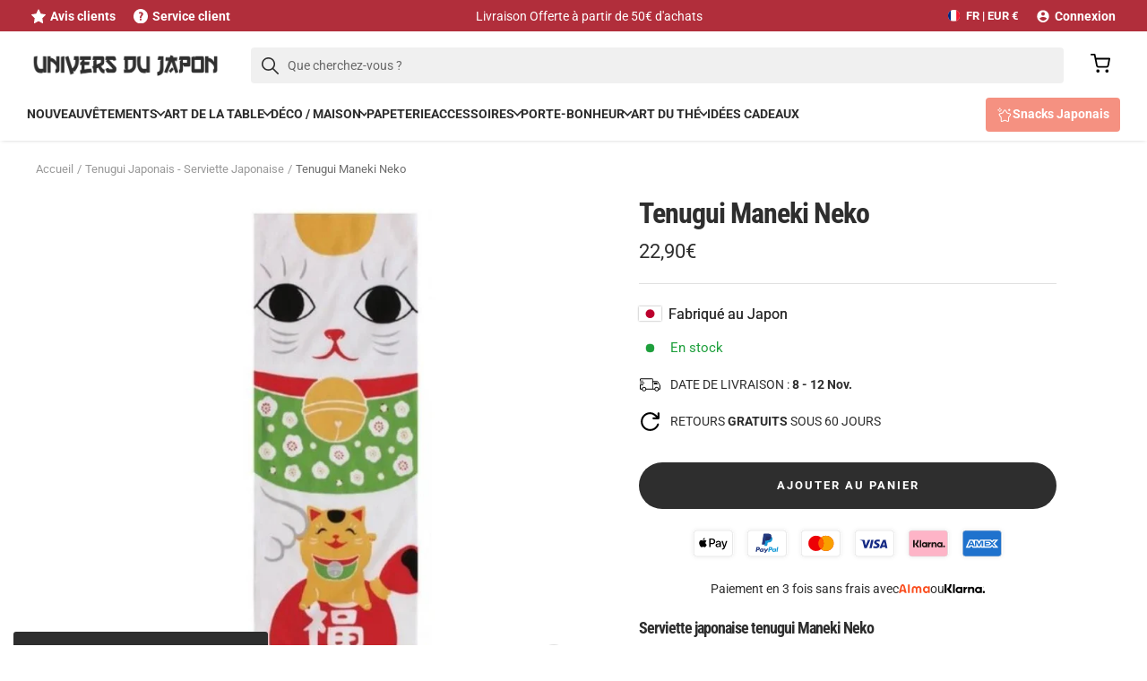

--- FILE ---
content_type: text/html; charset=utf-8
request_url: https://universdujapon.com/products/tenugui-maneki-neko
body_size: 64585
content:
<!doctype html><html class="no-js" lang="fr" dir="ltr">
  <head>
    <meta charset="utf-8">
    <meta name="viewport" content="width=device-width, initial-scale=1.0, height=device-height, minimum-scale=1.0, maximum-scale=1.0">
    <meta name="theme-color" content="#ffffff">

    <title>Tenugui Maneki Neko | Univers du Japon</title><meta name="description" content="Invitez la chance et la bonne fortune chez vous en accrochant ce joli tenugui sur un mur. L&#39;imprimé représente le Maneki Neko, chat japonais porte-bonheur."><link rel="canonical" href="https://universdujapon.com/products/tenugui-maneki-neko"><link rel="shortcut icon" href="//universdujapon.com/cdn/shop/files/Favicon-univers_du_japon_96x96.png?v=1636880095" type="image/png"><link rel="preconnect" href="https://cdn.shopify.com">
    <link rel="dns-prefetch" href="https://productreviews.shopifycdn.com">
    <link rel="dns-prefetch" href="https://www.google-analytics.com"><link rel="preconnect" href="https://fonts.shopifycdn.com" crossorigin><link rel="preload" as="style" href="//universdujapon.com/cdn/shop/t/115/assets/theme.css?v=14244238838647132371746709064">
    <link rel="preload" as="style" href="//universdujapon.com/cdn/shop/t/115/assets/custom.css?v=171120063755613243751749103721">
    <link rel="preload" as="script" href="//universdujapon.com/cdn/shop/t/115/assets/vendor.min.js?v=47653863866131986491746709062">
    <link rel="preload" as="script" href="//universdujapon.com/cdn/shop/t/115/assets/theme.min.js?v=68883760597895953961747225369">
    <link rel="preload" as="script" href="//universdujapon.com/cdn/shop/t/115/assets/custom.min.js?v=174877704809260545791746709048"><link rel="preload" as="fetch" href="/products/tenugui-maneki-neko.js" crossorigin><link rel="preload" as="script" href="//universdujapon.com/cdn/shop/t/115/assets/flickity.js?v=176646718982628074891746709057"><meta property="og:type" content="product">
  <meta property="og:title" content="Tenugui Maneki Neko">
  <meta property="product:price:amount" content="22,90">
  <meta property="product:price:currency" content="EUR"><meta property="og:image" content="http://universdujapon.com/cdn/shop/products/tenugui-maneki-neko-792.jpg?v=1669815834">
  <meta property="og:image:secure_url" content="https://universdujapon.com/cdn/shop/products/tenugui-maneki-neko-792.jpg?v=1669815834">
  <meta property="og:image:width" content="800">
  <meta property="og:image:height" content="800"><meta property="og:description" content="Invitez la chance et la bonne fortune chez vous en accrochant ce joli tenugui sur un mur. L&#39;imprimé représente le Maneki Neko, chat japonais porte-bonheur."><meta property="og:url" content="https://universdujapon.com/products/tenugui-maneki-neko">
<meta property="og:site_name" content="Univers du Japon"><meta name="twitter:card" content="summary"><meta name="twitter:title" content="Tenugui Maneki Neko">
  <meta name="twitter:description" content="Serviette japonaise tenugui Maneki Neko Invitez la chance et la bonne fortune chez vous en accrochant ce joli tenugui sur un mur. L&#39;imprimé représente le célèbre Maneki Neko, chat japonais porte-bonheur. Décoration murale originale, le tenugui peut également servir de serviette pour s&#39;essuyer les mains ou la vaisselle, de tissu pour emballer des cadeaux ou encore de chemin de table. Les fonctions de ce morceau de tissu en coton solide sont quasiment infinies. Note : le tenugui est une bande de tissu en coton fin mesurant généralement 35 par 90 cm. Il ne possède ni plis ni ourlet afin de pouvoir sécher rapidement. Si les bords de votre tenugui commencent à s&#39;effilocher, couper les fils qui dépassent avec une paire de ciseaux. DÉTAILS DU TENUGUI Dimensions : 35 x 90 cm Matière : 100% coton Tissu Tokuoka, haute qualité japonaise"><meta name="twitter:image" content="https://universdujapon.com/cdn/shop/products/tenugui-maneki-neko-792_1200x1200_crop_center.jpg?v=1669815834">
  <meta name="twitter:image:alt" content="Tenugui Maneki Neko">
    
  <script type="application/ld+json">
  {
    "@context": "https://schema.org",
    "@type": "Product",
    "productID": 7976921956589,
    "itemCondition": "https://schema.org/NewCondition",
    "offers": [{
          "@type": "Offer",
          "name": "Default Title",
          "availability":"https://schema.org/InStock",
          "price": 22.9,
          "priceCurrency": "EUR",
          "priceValidUntil": "2025-11-16",
          "itemCondition": "https://schema.org/NewCondition","sku": "UDJ-TENU05",
"hasMerchantReturnPolicy" : {"@type":"MerchantReturnPolicy","returnPolicyCategory":"https:\/\/schema.org\/MerchantReturnFiniteReturnWindow","merchantReturnDays":30,"returnMethod":"https:\/\/schema.org\/ReturnByMail","returnFees":"https:\/\/schema.org\/ReturnFeesCustomerResponsibility","itemCondition":"https:\/\/schema.org\/NewCondition","merchantReturnLink":"https:\/\/universdujapon.com\/pages\/politique-de-retour"},"shippingDetails" : {"@type":"OfferShippingDetails","shippingSettingsLink":"https:\/\/universdujapon.com\/pages\/livraison","deliveryTime":{"@type":"ShippingDeliveryTime","transitTime":{"@type":"QuantitativeValue","minValue":2,"maxValue":4,"unitCode":"DAY"}},"shippingOrigin":{"@type":"DefinedRegion","addressCountry":"FR"}},"url": "/products/tenugui-maneki-neko?variant=43386458112237"
        }
],"brand": {
      "@type": "Brand",
      "name": "Univers du Japon"
    },
    "name": "Tenugui Maneki Neko",
    "description": "Serviette japonaise tenugui Maneki Neko\nInvitez la chance et la bonne fortune chez vous en accrochant ce joli tenugui sur un mur. L'imprimé représente le célèbre Maneki Neko, chat japonais porte-bonheur. Décoration murale originale, le tenugui peut également servir de serviette pour s'essuyer les mains ou la vaisselle, de tissu pour emballer des cadeaux ou encore de chemin de table. Les fonctions de ce morceau de tissu en coton solide sont quasiment infinies.\nNote : le tenugui est une bande de tissu en coton fin mesurant généralement 35 par 90 cm. Il ne possède ni plis ni ourlet afin de pouvoir sécher rapidement. Si les bords de votre tenugui commencent à s'effilocher, couper les fils qui dépassent avec une paire de ciseaux.\nDÉTAILS DU TENUGUI\n\nDimensions : 35 x 90 cm\nMatière : 100% coton\nTissu Tokuoka, haute qualité japonaise\nSolide et résistant avec bon pouvoir absorbant\nMaille fine, texture lisse et toucher doux\nTeinture par méthode traditionnelle (impression à la main)\nFabriqué au Japon\nUtilisations : mouchoir, serviette, bandana, décoration murale...\n",
    "category": "tenugui",
    "url": "/products/tenugui-maneki-neko",
    "sku": "UDJ-TENU05",
    "image": {
      "@type": "ImageObject",
      "url": "https://universdujapon.com/cdn/shop/products/tenugui-maneki-neko-792.jpg?v=1669815834&width=1024",
      "image": "https://universdujapon.com/cdn/shop/products/tenugui-maneki-neko-792.jpg?v=1669815834&width=1024",
      "name": "Tenugui Maneki Neko",
      "width": "1024",
      "height": "1024"
    }
  }
  </script>



  <script type="application/ld+json">
  {
    "@context": "https://schema.org",
    "@type": "BreadcrumbList",
  "itemListElement": [{
      "@type": "ListItem",
      "position": 1,
      "name": "Accueil",
      "item": "https://universdujapon.com"
    },{
          "@type": "ListItem",
          "position": 2,
          "name": "Tenugui Japonais - Serviette Japonaise",
          "item": "https://universdujapon.com/collections/tenugui"
        }, {
          "@type": "ListItem",
          "position": 3,
          "name": "Tenugui Maneki Neko",
          "item": "https://universdujapon.com/products/tenugui-maneki-neko"
        }]
  }
  </script>


    <link rel="preload" href="//universdujapon.com/cdn/fonts/roboto_condensed/robotocondensed_n7.0c73a613503672be244d2f29ab6ddd3fc3cc69ae.woff2" as="font" type="font/woff2" crossorigin><link rel="preload" href="//universdujapon.com/cdn/fonts/roboto/roboto_n4.2019d890f07b1852f56ce63ba45b2db45d852cba.woff2" as="font" type="font/woff2" crossorigin><style>
  /* Typography (heading) */
  @font-face {
  font-family: "Roboto Condensed";
  font-weight: 700;
  font-style: normal;
  font-display: swap;
  src: url("//universdujapon.com/cdn/fonts/roboto_condensed/robotocondensed_n7.0c73a613503672be244d2f29ab6ddd3fc3cc69ae.woff2") format("woff2"),
       url("//universdujapon.com/cdn/fonts/roboto_condensed/robotocondensed_n7.ef6ece86ba55f49c27c4904a493c283a40f3a66e.woff") format("woff");
}

@font-face {
  font-family: "Roboto Condensed";
  font-weight: 700;
  font-style: italic;
  font-display: swap;
  src: url("//universdujapon.com/cdn/fonts/roboto_condensed/robotocondensed_i7.bed9f3a01efda68cdff8b63e6195c957a0da68cb.woff2") format("woff2"),
       url("//universdujapon.com/cdn/fonts/roboto_condensed/robotocondensed_i7.9ca5759a0bcf75a82b270218eab4c83ec254abf8.woff") format("woff");
}

/* Typography (body) */
  @font-face {
  font-family: Roboto;
  font-weight: 400;
  font-style: normal;
  font-display: swap;
  src: url("//universdujapon.com/cdn/fonts/roboto/roboto_n4.2019d890f07b1852f56ce63ba45b2db45d852cba.woff2") format("woff2"),
       url("//universdujapon.com/cdn/fonts/roboto/roboto_n4.238690e0007583582327135619c5f7971652fa9d.woff") format("woff");
}

@font-face {
  font-family: Roboto;
  font-weight: 400;
  font-style: italic;
  font-display: swap;
  src: url("//universdujapon.com/cdn/fonts/roboto/roboto_i4.57ce898ccda22ee84f49e6b57ae302250655e2d4.woff2") format("woff2"),
       url("//universdujapon.com/cdn/fonts/roboto/roboto_i4.b21f3bd061cbcb83b824ae8c7671a82587b264bf.woff") format("woff");
}

@font-face {
  font-family: Roboto;
  font-weight: 700;
  font-style: normal;
  font-display: swap;
  src: url("//universdujapon.com/cdn/fonts/roboto/roboto_n7.f38007a10afbbde8976c4056bfe890710d51dec2.woff2") format("woff2"),
       url("//universdujapon.com/cdn/fonts/roboto/roboto_n7.94bfdd3e80c7be00e128703d245c207769d763f9.woff") format("woff");
}

@font-face {
  font-family: Roboto;
  font-weight: 700;
  font-style: italic;
  font-display: swap;
  src: url("//universdujapon.com/cdn/fonts/roboto/roboto_i7.7ccaf9410746f2c53340607c42c43f90a9005937.woff2") format("woff2"),
       url("//universdujapon.com/cdn/fonts/roboto/roboto_i7.49ec21cdd7148292bffea74c62c0df6e93551516.woff") format("woff");
}

:root {--heading-color: 46, 46, 46;
    --text-color: 46, 46, 46;
    --background: 255, 255, 255;
    --secondary-background: 247, 247, 247;
    --border-color: 224, 224, 224;
    --border-color-darker: 171, 171, 171;
    --success-color: 169, 193, 191;
    --success-background: 238, 243, 242;
    --error-color: 177, 46, 59;
    --error-background: 250, 240, 241;
    --primary-button-background: 46, 46, 46;
    --primary-button-text-color: 255, 255, 255;
    --secondary-button-background: 169, 193, 191;
    --secondary-button-text-color: 255, 255, 255;
    --product-star-rating: 227, 158, 0;
    --product-on-sale-accent: 72, 171, 135;
    --product-sold-out-accent: 46, 46, 46;
    --product-custom-label-background: 169, 193, 191;
    --product-custom-label-text-color: 0, 0, 0;
    --product-custom-label-2-background: 246, 241, 237;
    --product-custom-label-2-text-color: 0, 0, 0;
    --product-low-stock-text-color: 204, 85, 0;
    --product-in-stock-text-color: 30, 159, 60;
    --loading-bar-background: 46, 46, 46;

    /* We duplicate some "base" colors as root colors, which is useful to use on drawer elements or popover without. Those should not be overridden to avoid issues */
    --root-heading-color: 46, 46, 46;
    --root-text-color: 46, 46, 46;
    --root-background: 255, 255, 255;
    --root-border-color: 224, 224, 224;
    --root-primary-button-background: 46, 46, 46;
    --root-primary-button-text-color: 255, 255, 255;

    /* Custom brand colors */
    --color-primary-1: 177, 46, 59;
    --color-primary-2: , , ;
    --color-secondary-1: 46, 46, 46;
    --color-secondary-2: 27, 31, 35;
    --color-contrasting-1: 247, 247, 247;
    --color-contrasting-2: 217, 95, 105;

    --base-font-size: 15px;
    --heading-font-family: "Roboto Condensed", sans-serif;
    --heading-font-weight: 700;
    --heading-font-style: normal;
    --heading-text-transform: normal;
    --text-font-family: Roboto, sans-serif;
    --text-font-weight: 400;
    --text-font-style: normal;
    --text-font-bold-weight: 700;

    /* Typography (font size) */
    --heading-xxsmall-font-size: 10px;
    --heading-xsmall-font-size: 10px;
    --heading-small-font-size: 11px;
    --heading-large-font-size: 24px;
    --heading-h1-font-size: 22px;
    --heading-h2-font-size: 22px;
    --heading-h3-font-size: 17px;
    --heading-h4-font-size: 16px;
    --heading-h5-font-size: 14px;
    --heading-h6-font-size: 12px;

    /* Control the look and feel of the theme by changing radius of various elements */
    --button-border-radius: 30px;
    --block-border-radius: 0px;
    --block-border-radius-reduced: 0px;
    --color-swatch-border-radius: 100%;

    /* Button size */
    --button-height: 48px;
    --button-small-height: 40px;

    /* Form related */
    --form-input-field-height: 48px;
    --form-input-gap: 16px;
    --form-submit-margin: 24px;

    /* Product listing related variables */
    --product-list-block-spacing: 32px;

    /* Video related */
    --play-button-background: 255, 255, 255;
    --play-button-arrow: 46, 46, 46;

    /* RTL support */
    --transform-logical-flip: 1;
    --transform-origin-start: left;
    --transform-origin-end: right;

    /* Other */
    --zoom-cursor-svg-url: url(//universdujapon.com/cdn/shop/t/115/assets/zoom-cursor.svg?v=23032746280010648461746709072);
    --arrow-right-svg-url: url(//universdujapon.com/cdn/shop/t/115/assets/arrow-right.svg?v=37125588863929522331746709069);
    --arrow-left-svg-url: url(//universdujapon.com/cdn/shop/t/115/assets/arrow-left.svg?v=72704018666182337441746709070);

    /* Some useful variables that we can reuse in our CSS. Some explanation are needed for some of them:
       - container-max-width-minus-gutters: represents the container max width without the edge gutters
       - container-outer-width: considering the screen width, represent all the space outside the container
       - container-outer-margin: same as container-outer-width but get set to 0 inside a container
       - container-inner-width: the effective space inside the container (minus gutters)
       - grid-column-width: represents the width of a single column of the grid
       - vertical-breather: this is a variable that defines the global "spacing" between sections, and inside the section
                            to create some "breath" and minimum spacing
     */
    --container-max-width: 1600px;
    --container-gutter: 24px;
    --container-max-width-minus-gutters: calc(var(--container-max-width) - (var(--container-gutter)) * 2);
    --container-outer-width: max(calc((100vw - var(--container-max-width-minus-gutters)) / 2), var(--container-gutter));
    --container-outer-margin: var(--container-outer-width);
    --container-inner-width: calc(100vw - var(--container-outer-width) * 2);

    --grid-column-count: 10;
    --grid-gap: 24px;
    --grid-column-width: calc((100vw - var(--container-outer-width) * 2 - var(--grid-gap) * (var(--grid-column-count) - 1)) / var(--grid-column-count));

    --vertical-breather: 48px;
    --vertical-breather-tight: 48px;

    /* Shopify related variables */
    --payment-terms-background-color: #ffffff;
  }

  /* button overlay contrast */.button--primary {
      --button-overlay-color: rgba(255, 255, 255, 0.07);
      background-image: linear-gradient(
          0deg,
          rgb(var(--button-background)),
          rgb(var(--button-background)) 10%,
          var(--button-overlay-color) 10%,
          var(--button-overlay-color) 100%
        ),
        linear-gradient(rgb(var(--button-background)), rgb(var(--button-background))) !important;
    }

  @media screen and (min-width: 741px) {
    :root {
      --container-gutter: 40px;
      --grid-column-count: 20;
      --vertical-breather: 64px;
      --vertical-breather-tight: 64px;

      /* Typography (font size) */
      --heading-xsmall-font-size: 11px;
      --heading-small-font-size: 12px;
      --heading-large-font-size: 36px;
      --heading-h1-font-size: 32px;
      --heading-h2-font-size: 28px;
      --heading-h3-font-size: 23px;
      --heading-h4-font-size: 18px;
      --heading-h5-font-size: 16px;
      --heading-h6-font-size: 14px;

      /* Form related */
      --form-input-field-height: 52px;
      --form-submit-margin: 32px;

      /* Button size */
      --button-height: 52px;
      --button-small-height: 44px;
    }
  }

  @media screen and (min-width: 1200px) {
    :root {
      --vertical-breather: 80px;
      --vertical-breather-tight: 64px;
      --product-list-block-spacing: 48px;
    }
  }

  @media screen and (min-width: 1600px) {
    :root {
      --vertical-breather: 90px;
      --vertical-breather-tight: 64px;
    }
  }
</style>
    <script>
  // This allows to expose several variables to the global scope, to be used in scripts
  window.themeVariables = {
    settings: {
      direction: "ltr",
      pageType: "product",
      cartCount: 0,
      moneyFormat: "{{amount_with_comma_separator}}€",
      moneyWithCurrencyFormat: "€{{amount_with_comma_separator}} EUR",
      showVendor: false,
      discountMode: "percentage",
      currencyCodeEnabled: false,
      cartType: "page",
      cartCurrency: "EUR",
      mobileZoomFactor: 2.5
    },

    routes: {
      host: "universdujapon.com",
      rootUrl: "\/",
      rootUrlWithoutSlash: '',
      cartUrl: "\/cart",
      cartAddUrl: "\/cart\/add",
      cartChangeUrl: "\/cart\/change",
      searchUrl: "\/search",
      predictiveSearchUrl: "\/search\/suggest",
      productRecommendationsUrl: "\/recommendations\/products"
    },

    strings: {
      accessibilityDelete: "Supprimer",
      accessibilityClose: "Fermer",
      collectionSoldOut: "Epuisé",
      collectionDiscount: "Economisez @savings@",
      productSalePrice: "Prix de vente",
      productRegularPrice: "Prix normal",
      productFormUnavailable: "Indisponible",
      productFormSoldOut: "Indisponible",
      productFormPreOrder: "Pre-commander",
      productFormAddToCart: "Ajouter au panier",
      searchNoResults: "Aucun résultat n\u0026#39;a été retourné.",
      searchNewSearch: "Nouvelle recherche",
      searchProducts: "Produits",
      searchArticles: "Blog",
      searchPages: "Pages",
      searchCollections: "Collections",
      cartViewCart: "Voir panier",
      cartItemAdded: "Produit ajouté à votre panier !",
      cartItemAddedShort: "Ajouté au panier !",
      cartAddOrderNote: "Ajouter une note",
      cartEditOrderNote: "Modifier la note",
      shippingEstimatorNoResults: "Désolé, nous ne livrons pas à votre destination.",
      shippingEstimatorOneResult: "Il y a un frais d\u0026#39;envoi pour votre adresse :",
      shippingEstimatorMultipleResults: "Il y a plusieurs frais d\u0026#39;envoi pour votre adresse :",
      shippingEstimatorError: "Une ou plusieurs erreurs se sont produites lors de la récupération des frais d\u0026#39;envoi :"
    },

    libs: {
      flickity: "\/\/universdujapon.com\/cdn\/shop\/t\/115\/assets\/flickity.js?v=176646718982628074891746709057",
      photoswipe: "\/\/universdujapon.com\/cdn\/shop\/t\/115\/assets\/photoswipe.js?v=132268647426145925301746709056",
      qrCode: "\/\/universdujapon.com\/cdn\/shopifycloud\/storefront\/assets\/themes_support\/vendor\/qrcode-3f2b403b.js"
    },

    breakpoints: {
      phone: 'screen and (max-width: 740px)',
      tablet: 'screen and (min-width: 741px) and (max-width: 999px)',
      tabletAndUp: 'screen and (min-width: 741px)',
      pocket: 'screen and (max-width: 999px)',
      lap: 'screen and (min-width: 1000px) and (max-width: 1199px)',
      lapAndUp: 'screen and (min-width: 1000px)',
      desktop: 'screen and (min-width: 1200px)',
      wide: 'screen and (min-width: 1400px)'
    }
  };

  window.addEventListener('pageshow', async () => {
    const cartContent = await (await fetch(`${window.themeVariables.routes.cartUrl}.js`, {cache: 'reload'})).json();
    document.documentElement.dispatchEvent(new CustomEvent('cart:refresh', {detail: {cart: cartContent}}));
  });

  if ('noModule' in HTMLScriptElement.prototype) {
    // Old browsers (like IE) that does not support module will be considered as if not executing JS at all
    document.documentElement.className = document.documentElement.className.replace('no-js', 'js');

    requestAnimationFrame(() => {
      const viewportHeight = (window.visualViewport ? window.visualViewport.height : document.documentElement.clientHeight);
      document.documentElement.style.setProperty('--window-height',viewportHeight + 'px');
    });
  }// We save the product ID in local storage to be eventually used for recently viewed section
    try {
      const items = JSON.parse(localStorage.getItem('theme:recently-viewed-products') || '[]');

      // We check if the current product already exists, and if it does not, we add it at the start
      if (!items.includes(7976921956589)) {
        items.unshift(7976921956589);
      }

      localStorage.setItem('theme:recently-viewed-products', JSON.stringify(items.slice(0, 20)));
    } catch (e) {
      // Safari in private mode does not allow setting item, we silently fail
    }</script>

    <link rel="stylesheet" href="//universdujapon.com/cdn/shop/t/115/assets/theme.css?v=14244238838647132371746709064">
    <link rel="stylesheet" href="//universdujapon.com/cdn/shop/t/115/assets/custom.css?v=171120063755613243751749103721">
    <script defer src="//universdujapon.com/cdn/shop/t/115/assets/vendor.min.js?v=47653863866131986491746709062"></script>
    <script defer src="//universdujapon.com/cdn/shop/t/115/assets/theme.min.js?v=68883760597895953961747225369"></script>
    <script defer src="//universdujapon.com/cdn/shop/t/115/assets/custom.min.js?v=174877704809260545791746709048"></script>
  

    <script>window.performance && window.performance.mark && window.performance.mark('shopify.content_for_header.start');</script><meta name="facebook-domain-verification" content="42atr9j97mf7nhk05c3kk8lx8mcjrk">
<meta id="shopify-digital-wallet" name="shopify-digital-wallet" content="/25529843805/digital_wallets/dialog">
<meta name="shopify-checkout-api-token" content="7cc30d1b2713e83b1d50d8b56f1cd943">
<meta id="in-context-paypal-metadata" data-shop-id="25529843805" data-venmo-supported="false" data-environment="production" data-locale="fr_FR" data-paypal-v4="true" data-currency="EUR">
<link rel="alternate" type="application/json+oembed" href="https://universdujapon.com/products/tenugui-maneki-neko.oembed">
<script async="async" src="/checkouts/internal/preloads.js?locale=fr-FR"></script>
<script id="apple-pay-shop-capabilities" type="application/json">{"shopId":25529843805,"countryCode":"FR","currencyCode":"EUR","merchantCapabilities":["supports3DS"],"merchantId":"gid:\/\/shopify\/Shop\/25529843805","merchantName":"Univers du Japon","requiredBillingContactFields":["postalAddress","email","phone"],"requiredShippingContactFields":["postalAddress","email","phone"],"shippingType":"shipping","supportedNetworks":["visa","masterCard","amex","maestro"],"total":{"type":"pending","label":"Univers du Japon","amount":"1.00"},"shopifyPaymentsEnabled":true,"supportsSubscriptions":true}</script>
<script id="shopify-features" type="application/json">{"accessToken":"7cc30d1b2713e83b1d50d8b56f1cd943","betas":["rich-media-storefront-analytics"],"domain":"universdujapon.com","predictiveSearch":true,"shopId":25529843805,"locale":"fr"}</script>
<script>var Shopify = Shopify || {};
Shopify.shop = "japon-avenue.myshopify.com";
Shopify.locale = "fr";
Shopify.currency = {"active":"EUR","rate":"1.0"};
Shopify.country = "FR";
Shopify.theme = {"name":"Theme UDJ • v1.5.0","id":180680425796,"schema_name":"Focal","schema_version":"10.1.3","theme_store_id":null,"role":"main"};
Shopify.theme.handle = "null";
Shopify.theme.style = {"id":null,"handle":null};
Shopify.cdnHost = "universdujapon.com/cdn";
Shopify.routes = Shopify.routes || {};
Shopify.routes.root = "/";</script>
<script type="module">!function(o){(o.Shopify=o.Shopify||{}).modules=!0}(window);</script>
<script>!function(o){function n(){var o=[];function n(){o.push(Array.prototype.slice.apply(arguments))}return n.q=o,n}var t=o.Shopify=o.Shopify||{};t.loadFeatures=n(),t.autoloadFeatures=n()}(window);</script>
<script id="shop-js-analytics" type="application/json">{"pageType":"product"}</script>
<script defer="defer" async type="module" src="//universdujapon.com/cdn/shopifycloud/shop-js/modules/v2/client.init-shop-cart-sync_D53yOFxz.fr.esm.js"></script>
<script defer="defer" async type="module" src="//universdujapon.com/cdn/shopifycloud/shop-js/modules/v2/chunk.common_OlNb1LrD.esm.js"></script>
<script type="module">
  await import("//universdujapon.com/cdn/shopifycloud/shop-js/modules/v2/client.init-shop-cart-sync_D53yOFxz.fr.esm.js");
await import("//universdujapon.com/cdn/shopifycloud/shop-js/modules/v2/chunk.common_OlNb1LrD.esm.js");

  window.Shopify.SignInWithShop?.initShopCartSync?.({"fedCMEnabled":true,"windoidEnabled":true});

</script>
<script>(function() {
  var isLoaded = false;
  function asyncLoad() {
    if (isLoaded) return;
    isLoaded = true;
    var urls = ["https:\/\/loox.io\/widget\/VkZ1DLwhxw\/loox.1562605374627.js?shop=japon-avenue.myshopify.com","https:\/\/ecommplugins-scripts.trustpilot.com\/v2.1\/js\/header.min.js?settings=eyJrZXkiOiJNU2lnQXN4dXIxUDVRV3oyIiwicyI6Im5vbmUifQ==\u0026v=2.5\u0026shop=japon-avenue.myshopify.com","https:\/\/ecommplugins-trustboxsettings.trustpilot.com\/japon-avenue.myshopify.com.js?settings=1726049413746\u0026shop=japon-avenue.myshopify.com","https:\/\/widget.trustpilot.com\/bootstrap\/v5\/tp.widget.sync.bootstrap.min.js?shop=japon-avenue.myshopify.com","\/\/cdn.shopify.com\/proxy\/cc991213a1fa915eafba21df772fc1cf1fe47fed3e5c945cd429937965df7302\/api.goaffpro.com\/loader.js?shop=japon-avenue.myshopify.com\u0026sp-cache-control=cHVibGljLCBtYXgtYWdlPTkwMA"];
    for (var i = 0; i < urls.length; i++) {
      var s = document.createElement('script');
      s.type = 'text/javascript';
      s.async = true;
      s.src = urls[i];
      var x = document.getElementsByTagName('script')[0];
      x.parentNode.insertBefore(s, x);
    }
  };
  if(window.attachEvent) {
    window.attachEvent('onload', asyncLoad);
  } else {
    window.addEventListener('load', asyncLoad, false);
  }
})();</script>
<script id="__st">var __st={"a":25529843805,"offset":3600,"reqid":"dbeb729a-971a-4328-b9dc-35574f63e1c5-1762430499","pageurl":"universdujapon.com\/products\/tenugui-maneki-neko","u":"4b5fbe49b76e","p":"product","rtyp":"product","rid":7976921956589};</script>
<script>window.ShopifyPaypalV4VisibilityTracking = true;</script>
<script id="captcha-bootstrap">!function(){'use strict';const t='contact',e='account',n='new_comment',o=[[t,t],['blogs',n],['comments',n],[t,'customer']],c=[[e,'customer_login'],[e,'guest_login'],[e,'recover_customer_password'],[e,'create_customer']],r=t=>t.map((([t,e])=>`form[action*='/${t}']:not([data-nocaptcha='true']) input[name='form_type'][value='${e}']`)).join(','),a=t=>()=>t?[...document.querySelectorAll(t)].map((t=>t.form)):[];function s(){const t=[...o],e=r(t);return a(e)}const i='password',u='form_key',d=['recaptcha-v3-token','g-recaptcha-response','h-captcha-response',i],f=()=>{try{return window.sessionStorage}catch{return}},m='__shopify_v',_=t=>t.elements[u];function p(t,e,n=!1){try{const o=window.sessionStorage,c=JSON.parse(o.getItem(e)),{data:r}=function(t){const{data:e,action:n}=t;return t[m]||n?{data:e,action:n}:{data:t,action:n}}(c);for(const[e,n]of Object.entries(r))t.elements[e]&&(t.elements[e].value=n);n&&o.removeItem(e)}catch(o){console.error('form repopulation failed',{error:o})}}const l='form_type',E='cptcha';function T(t){t.dataset[E]=!0}const w=window,h=w.document,L='Shopify',v='ce_forms',y='captcha';let A=!1;((t,e)=>{const n=(g='f06e6c50-85a8-45c8-87d0-21a2b65856fe',I='https://cdn.shopify.com/shopifycloud/storefront-forms-hcaptcha/ce_storefront_forms_captcha_hcaptcha.v1.5.2.iife.js',D={infoText:'Protégé par hCaptcha',privacyText:'Confidentialité',termsText:'Conditions'},(t,e,n)=>{const o=w[L][v],c=o.bindForm;if(c)return c(t,g,e,D).then(n);var r;o.q.push([[t,g,e,D],n]),r=I,A||(h.body.append(Object.assign(h.createElement('script'),{id:'captcha-provider',async:!0,src:r})),A=!0)});var g,I,D;w[L]=w[L]||{},w[L][v]=w[L][v]||{},w[L][v].q=[],w[L][y]=w[L][y]||{},w[L][y].protect=function(t,e){n(t,void 0,e),T(t)},Object.freeze(w[L][y]),function(t,e,n,w,h,L){const[v,y,A,g]=function(t,e,n){const i=e?o:[],u=t?c:[],d=[...i,...u],f=r(d),m=r(i),_=r(d.filter((([t,e])=>n.includes(e))));return[a(f),a(m),a(_),s()]}(w,h,L),I=t=>{const e=t.target;return e instanceof HTMLFormElement?e:e&&e.form},D=t=>v().includes(t);t.addEventListener('submit',(t=>{const e=I(t);if(!e)return;const n=D(e)&&!e.dataset.hcaptchaBound&&!e.dataset.recaptchaBound,o=_(e),c=g().includes(e)&&(!o||!o.value);(n||c)&&t.preventDefault(),c&&!n&&(function(t){try{if(!f())return;!function(t){const e=f();if(!e)return;const n=_(t);if(!n)return;const o=n.value;o&&e.removeItem(o)}(t);const e=Array.from(Array(32),(()=>Math.random().toString(36)[2])).join('');!function(t,e){_(t)||t.append(Object.assign(document.createElement('input'),{type:'hidden',name:u})),t.elements[u].value=e}(t,e),function(t,e){const n=f();if(!n)return;const o=[...t.querySelectorAll(`input[type='${i}']`)].map((({name:t})=>t)),c=[...d,...o],r={};for(const[a,s]of new FormData(t).entries())c.includes(a)||(r[a]=s);n.setItem(e,JSON.stringify({[m]:1,action:t.action,data:r}))}(t,e)}catch(e){console.error('failed to persist form',e)}}(e),e.submit())}));const S=(t,e)=>{t&&!t.dataset[E]&&(n(t,e.some((e=>e===t))),T(t))};for(const o of['focusin','change'])t.addEventListener(o,(t=>{const e=I(t);D(e)&&S(e,y())}));const B=e.get('form_key'),M=e.get(l),P=B&&M;t.addEventListener('DOMContentLoaded',(()=>{const t=y();if(P)for(const e of t)e.elements[l].value===M&&p(e,B);[...new Set([...A(),...v().filter((t=>'true'===t.dataset.shopifyCaptcha))])].forEach((e=>S(e,t)))}))}(h,new URLSearchParams(w.location.search),n,t,e,['guest_login'])})(!0,!0)}();</script>
<script integrity="sha256-52AcMU7V7pcBOXWImdc/TAGTFKeNjmkeM1Pvks/DTgc=" data-source-attribution="shopify.loadfeatures" defer="defer" src="//universdujapon.com/cdn/shopifycloud/storefront/assets/storefront/load_feature-81c60534.js" crossorigin="anonymous"></script>
<script data-source-attribution="shopify.dynamic_checkout.dynamic.init">var Shopify=Shopify||{};Shopify.PaymentButton=Shopify.PaymentButton||{isStorefrontPortableWallets:!0,init:function(){window.Shopify.PaymentButton.init=function(){};var t=document.createElement("script");t.src="https://universdujapon.com/cdn/shopifycloud/portable-wallets/latest/portable-wallets.fr.js",t.type="module",document.head.appendChild(t)}};
</script>
<script data-source-attribution="shopify.dynamic_checkout.buyer_consent">
  function portableWalletsHideBuyerConsent(e){var t=document.getElementById("shopify-buyer-consent"),n=document.getElementById("shopify-subscription-policy-button");t&&n&&(t.classList.add("hidden"),t.setAttribute("aria-hidden","true"),n.removeEventListener("click",e))}function portableWalletsShowBuyerConsent(e){var t=document.getElementById("shopify-buyer-consent"),n=document.getElementById("shopify-subscription-policy-button");t&&n&&(t.classList.remove("hidden"),t.removeAttribute("aria-hidden"),n.addEventListener("click",e))}window.Shopify?.PaymentButton&&(window.Shopify.PaymentButton.hideBuyerConsent=portableWalletsHideBuyerConsent,window.Shopify.PaymentButton.showBuyerConsent=portableWalletsShowBuyerConsent);
</script>
<script data-source-attribution="shopify.dynamic_checkout.cart.bootstrap">document.addEventListener("DOMContentLoaded",(function(){function t(){return document.querySelector("shopify-accelerated-checkout-cart, shopify-accelerated-checkout")}if(t())Shopify.PaymentButton.init();else{new MutationObserver((function(e,n){t()&&(Shopify.PaymentButton.init(),n.disconnect())})).observe(document.body,{childList:!0,subtree:!0})}}));
</script>
<link id="shopify-accelerated-checkout-styles" rel="stylesheet" media="screen" href="https://universdujapon.com/cdn/shopifycloud/portable-wallets/latest/accelerated-checkout-backwards-compat.css" crossorigin="anonymous">
<style id="shopify-accelerated-checkout-cart">
        #shopify-buyer-consent {
  margin-top: 1em;
  display: inline-block;
  width: 100%;
}

#shopify-buyer-consent.hidden {
  display: none;
}

#shopify-subscription-policy-button {
  background: none;
  border: none;
  padding: 0;
  text-decoration: underline;
  font-size: inherit;
  cursor: pointer;
}

#shopify-subscription-policy-button::before {
  box-shadow: none;
}

      </style>

<script>window.performance && window.performance.mark && window.performance.mark('shopify.content_for_header.end');</script>
  
	<script>var loox_global_hash = '1762424508158';</script><style>.loox-reviews-default { max-width: 1200px; margin: 0 auto; }.loox-rating .loox-icon { color:#FFCC4D; }
:root { --lxs-rating-icon-color: #FFCC4D; }</style>
    <!-- TrustBox script -->
<script type="text/javascript" src="//widget.trustpilot.com/bootstrap/v5/tp.widget.bootstrap.min.js" async></script>
<!-- End TrustBox script -->

<!-- BEGIN app block: shopify://apps/consentmo-gdpr/blocks/gdpr_cookie_consent/4fbe573f-a377-4fea-9801-3ee0858cae41 -->


<!-- END app block --><!-- BEGIN app block: shopify://apps/sitemap-noindex-pro-seo/blocks/app-embed/4d815e2c-5af0-46ba-8301-d0f9cf660031 -->
<!-- END app block --><!-- BEGIN app block: shopify://apps/klaviyo-email-marketing-sms/blocks/klaviyo-onsite-embed/2632fe16-c075-4321-a88b-50b567f42507 -->












  <script async src="https://static.klaviyo.com/onsite/js/PBVqUC/klaviyo.js?company_id=PBVqUC"></script>
  <script>!function(){if(!window.klaviyo){window._klOnsite=window._klOnsite||[];try{window.klaviyo=new Proxy({},{get:function(n,i){return"push"===i?function(){var n;(n=window._klOnsite).push.apply(n,arguments)}:function(){for(var n=arguments.length,o=new Array(n),w=0;w<n;w++)o[w]=arguments[w];var t="function"==typeof o[o.length-1]?o.pop():void 0,e=new Promise((function(n){window._klOnsite.push([i].concat(o,[function(i){t&&t(i),n(i)}]))}));return e}}})}catch(n){window.klaviyo=window.klaviyo||[],window.klaviyo.push=function(){var n;(n=window._klOnsite).push.apply(n,arguments)}}}}();</script>

  
    <script id="viewed_product">
      if (item == null) {
        var _learnq = _learnq || [];

        var MetafieldReviews = null
        var MetafieldYotpoRating = null
        var MetafieldYotpoCount = null
        var MetafieldLooxRating = null
        var MetafieldLooxCount = null
        var okendoProduct = null
        var okendoProductReviewCount = null
        var okendoProductReviewAverageValue = null
        try {
          // The following fields are used for Customer Hub recently viewed in order to add reviews.
          // This information is not part of __kla_viewed. Instead, it is part of __kla_viewed_reviewed_items
          MetafieldReviews = {};
          MetafieldYotpoRating = null
          MetafieldYotpoCount = null
          MetafieldLooxRating = null
          MetafieldLooxCount = null

          okendoProduct = null
          // If the okendo metafield is not legacy, it will error, which then requires the new json formatted data
          if (okendoProduct && 'error' in okendoProduct) {
            okendoProduct = null
          }
          okendoProductReviewCount = okendoProduct ? okendoProduct.reviewCount : null
          okendoProductReviewAverageValue = okendoProduct ? okendoProduct.reviewAverageValue : null
        } catch (error) {
          console.error('Error in Klaviyo onsite reviews tracking:', error);
        }

        var item = {
          Name: "Tenugui Maneki Neko",
          ProductID: 7976921956589,
          Categories: ["Maneki Neko, chat porte bonheur","Tenugui Japonais - Serviette Japonaise","Tissus Japonais"],
          ImageURL: "https://universdujapon.com/cdn/shop/products/tenugui-maneki-neko-792_grande.jpg?v=1669815834",
          URL: "https://universdujapon.com/products/tenugui-maneki-neko",
          Brand: "Univers du Japon",
          Price: "22,90€",
          Value: "22,90",
          CompareAtPrice: "0,00€"
        };
        _learnq.push(['track', 'Viewed Product', item]);
        _learnq.push(['trackViewedItem', {
          Title: item.Name,
          ItemId: item.ProductID,
          Categories: item.Categories,
          ImageUrl: item.ImageURL,
          Url: item.URL,
          Metadata: {
            Brand: item.Brand,
            Price: item.Price,
            Value: item.Value,
            CompareAtPrice: item.CompareAtPrice
          },
          metafields:{
            reviews: MetafieldReviews,
            yotpo:{
              rating: MetafieldYotpoRating,
              count: MetafieldYotpoCount,
            },
            loox:{
              rating: MetafieldLooxRating,
              count: MetafieldLooxCount,
            },
            okendo: {
              rating: okendoProductReviewAverageValue,
              count: okendoProductReviewCount,
            }
          }
        }]);
      }
    </script>
  




  <script>
    window.klaviyoReviewsProductDesignMode = false
  </script>







<!-- END app block --><script src="https://cdn.shopify.com/extensions/709e1469-4e8c-40fb-b836-6784f1197056/fabrikator-inventory-assistant-10/assets/product-customizer.js" type="text/javascript" defer="defer"></script>
<script src="https://cdn.shopify.com/extensions/019a4f45-90dd-7810-acc2-9cbaafc9ef92/consentmo-gdpr-465/assets/consentmo_cookie_consent.js" type="text/javascript" defer="defer"></script>
<link href="https://cdn.shopify.com/extensions/709e1469-4e8c-40fb-b836-6784f1197056/fabrikator-inventory-assistant-10/assets/product-customizer.css" rel="stylesheet" type="text/css" media="all">
<link href="https://monorail-edge.shopifysvc.com" rel="dns-prefetch">
<script>(function(){if ("sendBeacon" in navigator && "performance" in window) {try {var session_token_from_headers = performance.getEntriesByType('navigation')[0].serverTiming.find(x => x.name == '_s').description;} catch {var session_token_from_headers = undefined;}var session_cookie_matches = document.cookie.match(/_shopify_s=([^;]*)/);var session_token_from_cookie = session_cookie_matches && session_cookie_matches.length === 2 ? session_cookie_matches[1] : "";var session_token = session_token_from_headers || session_token_from_cookie || "";function handle_abandonment_event(e) {var entries = performance.getEntries().filter(function(entry) {return /monorail-edge.shopifysvc.com/.test(entry.name);});if (!window.abandonment_tracked && entries.length === 0) {window.abandonment_tracked = true;var currentMs = Date.now();var navigation_start = performance.timing.navigationStart;var payload = {shop_id: 25529843805,url: window.location.href,navigation_start,duration: currentMs - navigation_start,session_token,page_type: "product"};window.navigator.sendBeacon("https://monorail-edge.shopifysvc.com/v1/produce", JSON.stringify({schema_id: "online_store_buyer_site_abandonment/1.1",payload: payload,metadata: {event_created_at_ms: currentMs,event_sent_at_ms: currentMs}}));}}window.addEventListener('pagehide', handle_abandonment_event);}}());</script>
<script id="web-pixels-manager-setup">(function e(e,d,r,n,o){if(void 0===o&&(o={}),!Boolean(null===(a=null===(i=window.Shopify)||void 0===i?void 0:i.analytics)||void 0===a?void 0:a.replayQueue)){var i,a;window.Shopify=window.Shopify||{};var t=window.Shopify;t.analytics=t.analytics||{};var s=t.analytics;s.replayQueue=[],s.publish=function(e,d,r){return s.replayQueue.push([e,d,r]),!0};try{self.performance.mark("wpm:start")}catch(e){}var l=function(){var e={modern:/Edge?\/(1{2}[4-9]|1[2-9]\d|[2-9]\d{2}|\d{4,})\.\d+(\.\d+|)|Firefox\/(1{2}[4-9]|1[2-9]\d|[2-9]\d{2}|\d{4,})\.\d+(\.\d+|)|Chrom(ium|e)\/(9{2}|\d{3,})\.\d+(\.\d+|)|(Maci|X1{2}).+ Version\/(15\.\d+|(1[6-9]|[2-9]\d|\d{3,})\.\d+)([,.]\d+|)( \(\w+\)|)( Mobile\/\w+|) Safari\/|Chrome.+OPR\/(9{2}|\d{3,})\.\d+\.\d+|(CPU[ +]OS|iPhone[ +]OS|CPU[ +]iPhone|CPU IPhone OS|CPU iPad OS)[ +]+(15[._]\d+|(1[6-9]|[2-9]\d|\d{3,})[._]\d+)([._]\d+|)|Android:?[ /-](13[3-9]|1[4-9]\d|[2-9]\d{2}|\d{4,})(\.\d+|)(\.\d+|)|Android.+Firefox\/(13[5-9]|1[4-9]\d|[2-9]\d{2}|\d{4,})\.\d+(\.\d+|)|Android.+Chrom(ium|e)\/(13[3-9]|1[4-9]\d|[2-9]\d{2}|\d{4,})\.\d+(\.\d+|)|SamsungBrowser\/([2-9]\d|\d{3,})\.\d+/,legacy:/Edge?\/(1[6-9]|[2-9]\d|\d{3,})\.\d+(\.\d+|)|Firefox\/(5[4-9]|[6-9]\d|\d{3,})\.\d+(\.\d+|)|Chrom(ium|e)\/(5[1-9]|[6-9]\d|\d{3,})\.\d+(\.\d+|)([\d.]+$|.*Safari\/(?![\d.]+ Edge\/[\d.]+$))|(Maci|X1{2}).+ Version\/(10\.\d+|(1[1-9]|[2-9]\d|\d{3,})\.\d+)([,.]\d+|)( \(\w+\)|)( Mobile\/\w+|) Safari\/|Chrome.+OPR\/(3[89]|[4-9]\d|\d{3,})\.\d+\.\d+|(CPU[ +]OS|iPhone[ +]OS|CPU[ +]iPhone|CPU IPhone OS|CPU iPad OS)[ +]+(10[._]\d+|(1[1-9]|[2-9]\d|\d{3,})[._]\d+)([._]\d+|)|Android:?[ /-](13[3-9]|1[4-9]\d|[2-9]\d{2}|\d{4,})(\.\d+|)(\.\d+|)|Mobile Safari.+OPR\/([89]\d|\d{3,})\.\d+\.\d+|Android.+Firefox\/(13[5-9]|1[4-9]\d|[2-9]\d{2}|\d{4,})\.\d+(\.\d+|)|Android.+Chrom(ium|e)\/(13[3-9]|1[4-9]\d|[2-9]\d{2}|\d{4,})\.\d+(\.\d+|)|Android.+(UC? ?Browser|UCWEB|U3)[ /]?(15\.([5-9]|\d{2,})|(1[6-9]|[2-9]\d|\d{3,})\.\d+)\.\d+|SamsungBrowser\/(5\.\d+|([6-9]|\d{2,})\.\d+)|Android.+MQ{2}Browser\/(14(\.(9|\d{2,})|)|(1[5-9]|[2-9]\d|\d{3,})(\.\d+|))(\.\d+|)|K[Aa][Ii]OS\/(3\.\d+|([4-9]|\d{2,})\.\d+)(\.\d+|)/},d=e.modern,r=e.legacy,n=navigator.userAgent;return n.match(d)?"modern":n.match(r)?"legacy":"unknown"}(),u="modern"===l?"modern":"legacy",c=(null!=n?n:{modern:"",legacy:""})[u],f=function(e){return[e.baseUrl,"/wpm","/b",e.hashVersion,"modern"===e.buildTarget?"m":"l",".js"].join("")}({baseUrl:d,hashVersion:r,buildTarget:u}),m=function(e){var d=e.version,r=e.bundleTarget,n=e.surface,o=e.pageUrl,i=e.monorailEndpoint;return{emit:function(e){var a=e.status,t=e.errorMsg,s=(new Date).getTime(),l=JSON.stringify({metadata:{event_sent_at_ms:s},events:[{schema_id:"web_pixels_manager_load/3.1",payload:{version:d,bundle_target:r,page_url:o,status:a,surface:n,error_msg:t},metadata:{event_created_at_ms:s}}]});if(!i)return console&&console.warn&&console.warn("[Web Pixels Manager] No Monorail endpoint provided, skipping logging."),!1;try{return self.navigator.sendBeacon.bind(self.navigator)(i,l)}catch(e){}var u=new XMLHttpRequest;try{return u.open("POST",i,!0),u.setRequestHeader("Content-Type","text/plain"),u.send(l),!0}catch(e){return console&&console.warn&&console.warn("[Web Pixels Manager] Got an unhandled error while logging to Monorail."),!1}}}}({version:r,bundleTarget:l,surface:e.surface,pageUrl:self.location.href,monorailEndpoint:e.monorailEndpoint});try{o.browserTarget=l,function(e){var d=e.src,r=e.async,n=void 0===r||r,o=e.onload,i=e.onerror,a=e.sri,t=e.scriptDataAttributes,s=void 0===t?{}:t,l=document.createElement("script"),u=document.querySelector("head"),c=document.querySelector("body");if(l.async=n,l.src=d,a&&(l.integrity=a,l.crossOrigin="anonymous"),s)for(var f in s)if(Object.prototype.hasOwnProperty.call(s,f))try{l.dataset[f]=s[f]}catch(e){}if(o&&l.addEventListener("load",o),i&&l.addEventListener("error",i),u)u.appendChild(l);else{if(!c)throw new Error("Did not find a head or body element to append the script");c.appendChild(l)}}({src:f,async:!0,onload:function(){if(!function(){var e,d;return Boolean(null===(d=null===(e=window.Shopify)||void 0===e?void 0:e.analytics)||void 0===d?void 0:d.initialized)}()){var d=window.webPixelsManager.init(e)||void 0;if(d){var r=window.Shopify.analytics;r.replayQueue.forEach((function(e){var r=e[0],n=e[1],o=e[2];d.publishCustomEvent(r,n,o)})),r.replayQueue=[],r.publish=d.publishCustomEvent,r.visitor=d.visitor,r.initialized=!0}}},onerror:function(){return m.emit({status:"failed",errorMsg:"".concat(f," has failed to load")})},sri:function(e){var d=/^sha384-[A-Za-z0-9+/=]+$/;return"string"==typeof e&&d.test(e)}(c)?c:"",scriptDataAttributes:o}),m.emit({status:"loading"})}catch(e){m.emit({status:"failed",errorMsg:(null==e?void 0:e.message)||"Unknown error"})}}})({shopId: 25529843805,storefrontBaseUrl: "https://universdujapon.com",extensionsBaseUrl: "https://extensions.shopifycdn.com/cdn/shopifycloud/web-pixels-manager",monorailEndpoint: "https://monorail-edge.shopifysvc.com/unstable/produce_batch",surface: "storefront-renderer",enabledBetaFlags: ["2dca8a86"],webPixelsConfigList: [{"id":"2045411652","configuration":"{\"shop\":\"japon-avenue.myshopify.com\",\"cookie_duration\":\"6912000\"}","eventPayloadVersion":"v1","runtimeContext":"STRICT","scriptVersion":"a2e7513c3708f34b1f617d7ce88f9697","type":"APP","apiClientId":2744533,"privacyPurposes":["ANALYTICS","MARKETING"],"dataSharingAdjustments":{"protectedCustomerApprovalScopes":["read_customer_address","read_customer_email","read_customer_name","read_customer_personal_data","read_customer_phone"]}},{"id":"1707606340","configuration":"{\"accountID\":\"PBVqUC\",\"webPixelConfig\":\"eyJlbmFibGVBZGRlZFRvQ2FydEV2ZW50cyI6IHRydWV9\"}","eventPayloadVersion":"v1","runtimeContext":"STRICT","scriptVersion":"9a3e1117c25e3d7955a2b89bcfe1cdfd","type":"APP","apiClientId":123074,"privacyPurposes":["ANALYTICS","MARKETING"],"dataSharingAdjustments":{"protectedCustomerApprovalScopes":["read_customer_address","read_customer_email","read_customer_name","read_customer_personal_data","read_customer_phone"]}},{"id":"1162707268","configuration":"{\"tagID\":\"2614398539097\"}","eventPayloadVersion":"v1","runtimeContext":"STRICT","scriptVersion":"18031546ee651571ed29edbe71a3550b","type":"APP","apiClientId":3009811,"privacyPurposes":["ANALYTICS","MARKETING","SALE_OF_DATA"],"dataSharingAdjustments":{"protectedCustomerApprovalScopes":["read_customer_address","read_customer_email","read_customer_name","read_customer_personal_data","read_customer_phone"]}},{"id":"1058668868","configuration":"{\"config\":\"{\\\"pixel_id\\\":\\\"G-8FGN5BE792\\\",\\\"gtag_events\\\":[{\\\"type\\\":\\\"begin_checkout\\\",\\\"action_label\\\":[\\\"G-8FGN5BE792\\\",\\\"AW-725526070\\\/BojHCO3-jeQBELbM-tkC\\\"]},{\\\"type\\\":\\\"search\\\",\\\"action_label\\\":[\\\"G-8FGN5BE792\\\",\\\"AW-725526070\\\/hX5_CPD-jeQBELbM-tkC\\\"]},{\\\"type\\\":\\\"view_item\\\",\\\"action_label\\\":[\\\"G-8FGN5BE792\\\",\\\"AW-725526070\\\/tKOLCO_9jeQBELbM-tkC\\\"]},{\\\"type\\\":\\\"purchase\\\",\\\"action_label\\\":[\\\"G-8FGN5BE792\\\",\\\"AW-725526070\\\/fpkFCOz9jeQBELbM-tkC\\\"]},{\\\"type\\\":\\\"page_view\\\",\\\"action_label\\\":[\\\"G-8FGN5BE792\\\",\\\"AW-725526070\\\/6c5XCOn9jeQBELbM-tkC\\\"]},{\\\"type\\\":\\\"add_payment_info\\\",\\\"action_label\\\":[\\\"G-8FGN5BE792\\\",\\\"AW-725526070\\\/UntBCPP-jeQBELbM-tkC\\\"]},{\\\"type\\\":\\\"add_to_cart\\\",\\\"action_label\\\":[\\\"G-8FGN5BE792\\\",\\\"AW-725526070\\\/fCKCCOr-jeQBELbM-tkC\\\"]}],\\\"enable_monitoring_mode\\\":false}\"}","eventPayloadVersion":"v1","runtimeContext":"OPEN","scriptVersion":"b2a88bafab3e21179ed38636efcd8a93","type":"APP","apiClientId":1780363,"privacyPurposes":[],"dataSharingAdjustments":{"protectedCustomerApprovalScopes":["read_customer_address","read_customer_email","read_customer_name","read_customer_personal_data","read_customer_phone"]}},{"id":"426770756","configuration":"{\"pixel_id\":\"2359736844314893\",\"pixel_type\":\"facebook_pixel\",\"metaapp_system_user_token\":\"-\"}","eventPayloadVersion":"v1","runtimeContext":"OPEN","scriptVersion":"ca16bc87fe92b6042fbaa3acc2fbdaa6","type":"APP","apiClientId":2329312,"privacyPurposes":["ANALYTICS","MARKETING","SALE_OF_DATA"],"dataSharingAdjustments":{"protectedCustomerApprovalScopes":["read_customer_address","read_customer_email","read_customer_name","read_customer_personal_data","read_customer_phone"]}},{"id":"216138052","eventPayloadVersion":"1","runtimeContext":"LAX","scriptVersion":"2","type":"CUSTOM","privacyPurposes":["ANALYTICS","MARKETING","SALE_OF_DATA"],"name":"UET Tag"},{"id":"shopify-app-pixel","configuration":"{}","eventPayloadVersion":"v1","runtimeContext":"STRICT","scriptVersion":"0450","apiClientId":"shopify-pixel","type":"APP","privacyPurposes":["ANALYTICS","MARKETING"]},{"id":"shopify-custom-pixel","eventPayloadVersion":"v1","runtimeContext":"LAX","scriptVersion":"0450","apiClientId":"shopify-pixel","type":"CUSTOM","privacyPurposes":["ANALYTICS","MARKETING"]}],isMerchantRequest: false,initData: {"shop":{"name":"Univers du Japon","paymentSettings":{"currencyCode":"EUR"},"myshopifyDomain":"japon-avenue.myshopify.com","countryCode":"FR","storefrontUrl":"https:\/\/universdujapon.com"},"customer":null,"cart":null,"checkout":null,"productVariants":[{"price":{"amount":22.9,"currencyCode":"EUR"},"product":{"title":"Tenugui Maneki Neko","vendor":"Univers du Japon","id":"7976921956589","untranslatedTitle":"Tenugui Maneki Neko","url":"\/products\/tenugui-maneki-neko","type":"tenugui"},"id":"43386458112237","image":{"src":"\/\/universdujapon.com\/cdn\/shop\/products\/tenugui-maneki-neko-792.jpg?v=1669815834"},"sku":"UDJ-TENU05","title":"Default Title","untranslatedTitle":"Default Title"}],"purchasingCompany":null},},"https://universdujapon.com/cdn","5303c62bw494ab25dp0d72f2dcm48e21f5a",{"modern":"","legacy":""},{"shopId":"25529843805","storefrontBaseUrl":"https:\/\/universdujapon.com","extensionBaseUrl":"https:\/\/extensions.shopifycdn.com\/cdn\/shopifycloud\/web-pixels-manager","surface":"storefront-renderer","enabledBetaFlags":"[\"2dca8a86\"]","isMerchantRequest":"false","hashVersion":"5303c62bw494ab25dp0d72f2dcm48e21f5a","publish":"custom","events":"[[\"page_viewed\",{}],[\"product_viewed\",{\"productVariant\":{\"price\":{\"amount\":22.9,\"currencyCode\":\"EUR\"},\"product\":{\"title\":\"Tenugui Maneki Neko\",\"vendor\":\"Univers du Japon\",\"id\":\"7976921956589\",\"untranslatedTitle\":\"Tenugui Maneki Neko\",\"url\":\"\/products\/tenugui-maneki-neko\",\"type\":\"tenugui\"},\"id\":\"43386458112237\",\"image\":{\"src\":\"\/\/universdujapon.com\/cdn\/shop\/products\/tenugui-maneki-neko-792.jpg?v=1669815834\"},\"sku\":\"UDJ-TENU05\",\"title\":\"Default Title\",\"untranslatedTitle\":\"Default Title\"}}]]"});</script><script>
  window.ShopifyAnalytics = window.ShopifyAnalytics || {};
  window.ShopifyAnalytics.meta = window.ShopifyAnalytics.meta || {};
  window.ShopifyAnalytics.meta.currency = 'EUR';
  var meta = {"product":{"id":7976921956589,"gid":"gid:\/\/shopify\/Product\/7976921956589","vendor":"Univers du Japon","type":"tenugui","variants":[{"id":43386458112237,"price":2290,"name":"Tenugui Maneki Neko","public_title":null,"sku":"UDJ-TENU05"}],"remote":false},"page":{"pageType":"product","resourceType":"product","resourceId":7976921956589}};
  for (var attr in meta) {
    window.ShopifyAnalytics.meta[attr] = meta[attr];
  }
</script>
<script class="analytics">
  (function () {
    var customDocumentWrite = function(content) {
      var jquery = null;

      if (window.jQuery) {
        jquery = window.jQuery;
      } else if (window.Checkout && window.Checkout.$) {
        jquery = window.Checkout.$;
      }

      if (jquery) {
        jquery('body').append(content);
      }
    };

    var hasLoggedConversion = function(token) {
      if (token) {
        return document.cookie.indexOf('loggedConversion=' + token) !== -1;
      }
      return false;
    }

    var setCookieIfConversion = function(token) {
      if (token) {
        var twoMonthsFromNow = new Date(Date.now());
        twoMonthsFromNow.setMonth(twoMonthsFromNow.getMonth() + 2);

        document.cookie = 'loggedConversion=' + token + '; expires=' + twoMonthsFromNow;
      }
    }

    var trekkie = window.ShopifyAnalytics.lib = window.trekkie = window.trekkie || [];
    if (trekkie.integrations) {
      return;
    }
    trekkie.methods = [
      'identify',
      'page',
      'ready',
      'track',
      'trackForm',
      'trackLink'
    ];
    trekkie.factory = function(method) {
      return function() {
        var args = Array.prototype.slice.call(arguments);
        args.unshift(method);
        trekkie.push(args);
        return trekkie;
      };
    };
    for (var i = 0; i < trekkie.methods.length; i++) {
      var key = trekkie.methods[i];
      trekkie[key] = trekkie.factory(key);
    }
    trekkie.load = function(config) {
      trekkie.config = config || {};
      trekkie.config.initialDocumentCookie = document.cookie;
      var first = document.getElementsByTagName('script')[0];
      var script = document.createElement('script');
      script.type = 'text/javascript';
      script.onerror = function(e) {
        var scriptFallback = document.createElement('script');
        scriptFallback.type = 'text/javascript';
        scriptFallback.onerror = function(error) {
                var Monorail = {
      produce: function produce(monorailDomain, schemaId, payload) {
        var currentMs = new Date().getTime();
        var event = {
          schema_id: schemaId,
          payload: payload,
          metadata: {
            event_created_at_ms: currentMs,
            event_sent_at_ms: currentMs
          }
        };
        return Monorail.sendRequest("https://" + monorailDomain + "/v1/produce", JSON.stringify(event));
      },
      sendRequest: function sendRequest(endpointUrl, payload) {
        // Try the sendBeacon API
        if (window && window.navigator && typeof window.navigator.sendBeacon === 'function' && typeof window.Blob === 'function' && !Monorail.isIos12()) {
          var blobData = new window.Blob([payload], {
            type: 'text/plain'
          });

          if (window.navigator.sendBeacon(endpointUrl, blobData)) {
            return true;
          } // sendBeacon was not successful

        } // XHR beacon

        var xhr = new XMLHttpRequest();

        try {
          xhr.open('POST', endpointUrl);
          xhr.setRequestHeader('Content-Type', 'text/plain');
          xhr.send(payload);
        } catch (e) {
          console.log(e);
        }

        return false;
      },
      isIos12: function isIos12() {
        return window.navigator.userAgent.lastIndexOf('iPhone; CPU iPhone OS 12_') !== -1 || window.navigator.userAgent.lastIndexOf('iPad; CPU OS 12_') !== -1;
      }
    };
    Monorail.produce('monorail-edge.shopifysvc.com',
      'trekkie_storefront_load_errors/1.1',
      {shop_id: 25529843805,
      theme_id: 180680425796,
      app_name: "storefront",
      context_url: window.location.href,
      source_url: "//universdujapon.com/cdn/s/trekkie.storefront.5ad93876886aa0a32f5bade9f25632a26c6f183a.min.js"});

        };
        scriptFallback.async = true;
        scriptFallback.src = '//universdujapon.com/cdn/s/trekkie.storefront.5ad93876886aa0a32f5bade9f25632a26c6f183a.min.js';
        first.parentNode.insertBefore(scriptFallback, first);
      };
      script.async = true;
      script.src = '//universdujapon.com/cdn/s/trekkie.storefront.5ad93876886aa0a32f5bade9f25632a26c6f183a.min.js';
      first.parentNode.insertBefore(script, first);
    };
    trekkie.load(
      {"Trekkie":{"appName":"storefront","development":false,"defaultAttributes":{"shopId":25529843805,"isMerchantRequest":null,"themeId":180680425796,"themeCityHash":"1093060584990019322","contentLanguage":"fr","currency":"EUR","eventMetadataId":"7f758f83-0ca7-4705-8d34-b6195b08852a"},"isServerSideCookieWritingEnabled":true,"monorailRegion":"shop_domain","enabledBetaFlags":["f0df213a"]},"Session Attribution":{},"S2S":{"facebookCapiEnabled":true,"source":"trekkie-storefront-renderer","apiClientId":580111}}
    );

    var loaded = false;
    trekkie.ready(function() {
      if (loaded) return;
      loaded = true;

      window.ShopifyAnalytics.lib = window.trekkie;

      var originalDocumentWrite = document.write;
      document.write = customDocumentWrite;
      try { window.ShopifyAnalytics.merchantGoogleAnalytics.call(this); } catch(error) {};
      document.write = originalDocumentWrite;

      window.ShopifyAnalytics.lib.page(null,{"pageType":"product","resourceType":"product","resourceId":7976921956589,"shopifyEmitted":true});

      var match = window.location.pathname.match(/checkouts\/(.+)\/(thank_you|post_purchase)/)
      var token = match? match[1]: undefined;
      if (!hasLoggedConversion(token)) {
        setCookieIfConversion(token);
        window.ShopifyAnalytics.lib.track("Viewed Product",{"currency":"EUR","variantId":43386458112237,"productId":7976921956589,"productGid":"gid:\/\/shopify\/Product\/7976921956589","name":"Tenugui Maneki Neko","price":"22.90","sku":"UDJ-TENU05","brand":"Univers du Japon","variant":null,"category":"tenugui","nonInteraction":true,"remote":false},undefined,undefined,{"shopifyEmitted":true});
      window.ShopifyAnalytics.lib.track("monorail:\/\/trekkie_storefront_viewed_product\/1.1",{"currency":"EUR","variantId":43386458112237,"productId":7976921956589,"productGid":"gid:\/\/shopify\/Product\/7976921956589","name":"Tenugui Maneki Neko","price":"22.90","sku":"UDJ-TENU05","brand":"Univers du Japon","variant":null,"category":"tenugui","nonInteraction":true,"remote":false,"referer":"https:\/\/universdujapon.com\/products\/tenugui-maneki-neko"});
      }
    });


        var eventsListenerScript = document.createElement('script');
        eventsListenerScript.async = true;
        eventsListenerScript.src = "//universdujapon.com/cdn/shopifycloud/storefront/assets/shop_events_listener-3da45d37.js";
        document.getElementsByTagName('head')[0].appendChild(eventsListenerScript);

})();</script>
<script
  defer
  src="https://universdujapon.com/cdn/shopifycloud/perf-kit/shopify-perf-kit-2.1.2.min.js"
  data-application="storefront-renderer"
  data-shop-id="25529843805"
  data-render-region="gcp-us-east1"
  data-page-type="product"
  data-theme-instance-id="180680425796"
  data-theme-name="Focal"
  data-theme-version="10.1.3"
  data-monorail-region="shop_domain"
  data-resource-timing-sampling-rate="10"
  data-shs="true"
  data-shs-beacon="true"
  data-shs-export-with-fetch="true"
  data-shs-logs-sample-rate="1"
></script>
</head><body class="no-focus-outline product-template features--image-zoom" data-instant-allow-query-string><svg class="visually-hidden">
      <linearGradient id="rating-star-gradient-half">
        <stop offset="50%" stop-color="rgb(var(--product-star-rating))" />
        <stop offset="50%" stop-color="rgb(var(--product-star-rating))" stop-opacity="0.4" />
      </linearGradient>
    </svg>

    <a href="#main" class="visually-hidden skip-to-content">Passer au contenu</a>
    <loading-bar class="loading-bar"></loading-bar><!-- BEGIN sections: header-group -->
<header id="shopify-section-sections--25015935172932__header-maxdesign" class="shopify-section shopify-section-group-header-group header-maxdesign header-maxdesign--sticky"><!-- Powered by MaxDesign.
  ⚠ FR : CONTENU PROTÉGÉ PAR LES DROITS D'AUTEURS (article L. 111-1 du code de la propriété intellectuelle). Cette ressource ne peut pas être utilisée, diffusée ou exploitée sans l'approbation de ses auteurs. Pour plus d'informations, veuillez contacter admin(at)maxdesign.expert
  ⚠ EN : CONTENT PROTECTED WITH AUTHOR COPYRIGHTS (section L. 111-1 of the intellectual property code). This resource may not be used, distributed or exploited without the approval of its authors. For any information request, please contact admin(at)maxdesign.expert
--><link href="//universdujapon.com/cdn/shop/t/115/assets/header-maxdesign.css?v=49826916806337418571746709055" rel="preload" as="style" onload="this.onload=null;this.rel='stylesheet'">
<script type="module" src="//universdujapon.com/cdn/shop/t/115/assets/header-maxdesign.min.js?v=26804465315774115991746709058"></script>
<script>
  (() => {
    const themeColorMeta = document.querySelector('meta[name="theme-color"]');
    if (themeColorMeta) themeColorMeta.setAttribute('content', '#b12e3b');
    else document.head.insertAdjacentHTML('beforeend', '<meta name="theme-color" content="#b12e3b">');
  })();
</script><style data-shopify>/* css variables */
  #shopify-section-sections--25015935172932__header-maxdesign {
    /* all */
		--color-header-bg: 255 255 255;
		--color-header-text: 46 46 46;
		--color-header-text-hover: 177 46 59;
		--color-bubble-cart: 177 46 59;
		--color-bubble-wishlist: 46 46 46;
    --color-toolbar-bg: #b12e3b;
    --color-toolbar-text: 255 255 255;
    --color-search-bg: 177 46 59;/* mobile */
    --header-position-mobile: sticky;
    --color-secondary-menu-bg: 247 247 247;
		--color-secondary-menu: 141 141 141;
		--color-socials-bg-mobile: var(--color-secondary-menu);
    --color-borders: #f2f2f2;
		--color-borders-secondary: #eeeeee;
    --logo-size-mobile: 200px;
    --logo-height-mobile: 34px;
    --font-size-toolbar-mobile: 13px;
    --font-size-submenu-mobile: 14px;
    --font-size-navbar-mobile: 12px;
    --font-size-text-mobile: 15px;
    /* desktop */
    --header-width: 1440px;
    --header-position-desktop: sticky;
    --toolbar-message-align: center;
    --logo-size-desktop: 250px;
    --logo-height-desktop: 42px;
    --font-size-toolbar-desktop: 14px;
    --font-size-submenu-desktop: 14px;
    --font-size-header-desktop: 13.5px;
    --font-size-text-desktop: 15px;
	}
	/* render blocking css */
  .header-maxdesign{position:var(--header-position-mobile);top:0;z-index:2147483645;background:rgb(var(--color-header-bg));box-shadow:0 0 5px -2px #919191;transform:translateY(calc(-100% - 1px));transition:transform .35s ease-in-out;}
  .header-maxdesign--sticky{transform:translateY(calc(0% + var(--toolbar-height, 0px) * var(--toolbar-hidden, 0) * -1))}
  .header-maxdesign a,.header-maxdesign a span{color:inherit}
  .tmd{display:block;height:var(--toolbar-height);min-height:35px;text-align:center;color:rgb(var(--color-toolbar-text));background:var(--color-toolbar-bg)}
  .tmd::before{content:"";flex:1}
  .tmd:empty{display:none}
  .tmd__messages{display:flex;align-items:center;flex:999;position:relative;overflow:hidden;height:100%}
  .tmd__message{display:flex;align-items:center;justify-content:center;width:100%;height:100%;font-size:var(--font-size-toolbar-mobile);will-change:top}
  .tmd__message>div{display:flex;align-items:center;justify-content:center;flex-wrap:wrap;white-space:pre-wrap;padding:3px 10px}
  .tmd__message img{width:1.1em;height:auto;margin-right:0.4em}
  .tmd__message p{margin-bottom:0}
  .tmd__icon{margin-right:5px;padding:1.15em 1.15em 0 0;background-color:rgb(var(--color-toolbar-text));mask:center / contain no-repeat;-webkit-mask:center / contain no-repeat}
  .tmd__link{display:none!important}
  .hmd{position:relative;display:flex;min-height:max(56px, var(--logo-height-mobile, 0px) + 16px);padding:0 10px;background-color:rgb(var(--color-header-bg));color:rgb(var(--color-header-text))}
  .hmd [hidden] {display:none}
  .hmd svg{display:block}
  .hmd__logo{display:flex;align-items:center;flex:0 1 var(--logo-size-mobile);padding:8px 15px 8px 8px;margin-right:auto}
  .hmd__logo img{height:auto;width:100%;object-fit:contain}
  .hmd__icon{position:relative;flex:0 0 auto;display:flex;align-items:center;padding:11px 8px;cursor:pointer;order:1;-webkit-tap-highlight-color:transparent}
  .hmd__icon--toggle{padding:0}
  .hmd__icon--toggle>div{width:36px;height:36px;padding:11px 8px}
  .hmd__icon--search span{display:none;cursor:text}
  .hmd__icon--account svg:last-child:not(:only-child){position:absolute;bottom:14px;right:5px;width:12px;height:auto;background:rgb(var(--color-header-bg));border-radius:100%;}
  .hmd__icon--cart{margin-right:3px}
  .hmd__icon [data-count]::before, .hmd__icon [data-count]::after{content:'';transform:scale(0)}
  .hmd__burger-line{position:relative;border-top:2px solid currentColor;border-radius:50px;width:20px;height:2px;transition:border .35s ease-in-out;left:0;transform-origin:left center;will-change:top,width}
  .hmd__burger-line:nth-child(1){top:0;transition:transform .25s ease-in-out,border .35s ease-in-out,top .1s ease-in-out,width .1s ease-in-out}
  .hmd__burger-line:nth-child(2){top:5px;transition:border .35s ease-in-out .25s,width .15s ease-in-out .25s,opacity .35s ease-in-out .25s}
  .hmd__burger-line:nth-child(3){top:10px;transition:transform .25s ease-in-out,border .35s ease-in-out,top .1s ease-in-out,width .1s ease-in-out}
  .hmd__featured-links{display:flex;flex-wrap:wrap;gap:5px 10px;}
  .hmd__featured-link{display:inline-flex;align-items:center;gap:8px;font-weight:600!important;line-height:1.3em;padding:10px .9em;border-radius:4px;background:var(--color-bg);color:var(--color-text)!important;}
  .hmd__featured-link>:is(img,svg){width:1.3em;height:1.3em;object-fit:contain;}
  @media(max-width:1024px) {
    .hmd__wrapper{display:none}
    .tmd[data-layout-mobile=logo-center] ~ .hmd .hmd__logo{padding-left:15px;padding-right:15px;margin-left:auto}
    .tmd[data-layout-mobile=logo-center] ~ .hmd .hmd__icon--toggle{order:-2;padding-left:0}
    .tmd[data-layout-mobile=logo-center] ~ .hmd .hmd__icon--search{order:-1}
    .hmd:has(+.mnmd) {min-height:max(48px, var(--logo-height-mobile, 0px) + 16px)}
    html:not([header-open]) .header-maxdesign:has(> .mnmd){margin-bottom:calc(30px + var(--font-size-navbar-mobile))}
    .mnmd{position:absolute;margin-top:-1px;padding-top:1px;width:100%;background:rgba(var(--color-header-bg) / .85);box-shadow:0 2px 4px -4px rgba(0,0,0,.5);backdrop-filter:blur(4px);-webkit-backdrop-filter:blur(4px)}
    .mnmd__list{display:grid;grid-auto-flow:column;gap:15px;padding:0 15px;line-height:1em;list-style:none;font-size:var(--font-size-navbar-mobile);font-weight:700;letter-spacing:-.2px;white-space:nowrap;text-transform:uppercase;opacity:.75;overflow-x:auto;overflow-y:hidden;overscroll-behavior-x:contain;scrollbar-width:none;mask-image:linear-gradient(90deg,rgb(var(--color-header-bg)) 90%,rgba(var(--color-header-bg) / 0) 100%);mask-size:115%;-webkit-mask-image:linear-gradient(90deg,rgb(var(--color-header-bg)) 90%,rgba(var(--color-header-bg) / 0) 100%);-webkit-mask-size:115%;transition:mask-image .7s ease-out,-webkit-mask-size .7s ease-out}
    .mnmd[data-fade] .mnmd__list{mask-size:100%;-webkit-mask-size:100%}
    .mnmd__list::-webkit-scrollbar{display:none}
    .mnmd__item{padding:15px 0;text-align:center}
  }
  @media(min-width:1025px) {
    .header-maxdesign{position:var(--header-position-desktop)}
    .tmd{display:flex;align-items:center;justify-content:space-between;padding:0 max(25px, 50% - var(--header-width) / 2)}
    .tmd__message{font-size:var(--font-size-toolbar-desktop);justify-content:var(--toolbar-message-align);padding:0 15px}
    .tmd__message>div{padding:0}
    .tmd__link{display:flex!important;align-items:center;gap:1px;padding:0 10px;font-weight:600}
    .tmd__link--socials{display:grid;grid-auto-flow:column;grid-gap:6px}
    .tmd__link--socials a{width:calc(var(--font-size-submenu-desktop) + 2px);height:calc(var(--font-size-submenu-desktop) + 2px)}
    .tmd__link--socials svg{display:block;width:100%;height:100%;fill:currentColor}
    .tmd__item{display:flex;align-items:center;font-size:var(--font-size-submenu-desktop)}
    .hmd{align-items:center;flex-wrap:wrap;min-height:80px;padding:0 max(30px, 50% - var(--header-width) / 2);overflow-x:clip}
    .hmd__logo{flex:0 1 var(--logo-size-desktop);padding:10px 30px 10px 10px}
    .hmd__logo+.hmd__icon{margin-left:22px}
    .hmd__icon--toggle{display:none!important}
    .hmd__icon--account svg:last-child:not(:only-child){bottom:11px;width:14px;}
    .hmd__wrapper{display:block;padding:12px 0 10px;flex:1 1 0}
    .hmd__nav{display:flex;align-items:center;justify-content:center;gap:20px;}
    .hmd__footer,.hmd__nav--child,.hmd__nav--child .hmd__block:not(.hmd__block--btn) svg,.hmd__nav>.hmd__media{display:none}
    .hmd__list--parent{display:flex;flex-wrap:wrap;align-items:center;justify-content:center;gap:0px 24px;margin:0;padding:0;list-style-type:none}
    .hmd__item--parent>.hmd__block{font-weight:600!important;text-transform:uppercase!important;font-size:var(--font-size-header-desktop);display:flex;align-items:baseline;gap:8px;line-height:1.3em;padding:10px 0px}
    .hmd__item--parent:first-child>.hmd__block{padding-left:0!important}
    .hmd__item--parent:last-child>.hmd__block{padding-right:0!important}
    .hmd__item--parent>.hmd__block[data-level-aim]>svg{transform:rotate(90deg);}
    .hmd__featured-links{flex:0 0 auto;margin-left:auto;}
    .hmd__featured-link{flex:0 0 auto;font-size:var(--font-size-header-desktop);}
    .tmd[data-layout-desktop=inline]~.hmd .hmd__icon--search-compact{margin-left:10px!important;margin-right:3px;padding:8px 25px 7px 12px;background:rgba(var(--color-header-text) / 0.07);border-radius:4px}
    .tmd[data-layout-desktop=inline]~.hmd .hmd__icon--search-compact span[data-compact]{display:inline;color:rgba(var(--color-header-text) / 0.6);font-size:.9em}
    .tmd[data-layout-desktop=inline]~.hmd .hmd__icon--search-compact svg{width:15px;height:15px;margin-right:6px}
    .tmd[data-layout-desktop^=stack]~.hmd{position:relative;justify-content:flex-end}
    .tmd[data-layout-desktop^=stack]~.hmd .hmd__wrapper{flex:1 0 100%;order:1}
    .tmd[data-layout-desktop^=stack]~.hmd>*{top:7px}
    .tmd[data-layout-desktop=stack]~.hmd .hmd__logo{position:absolute;padding:0;top:18px;left:50%;transform:translateX(-50%)}
    .tmd[data-layout-desktop^=stack]~.hmd .hmd__logo img{height:var(--logo-height-desktop)}
    .tmd[data-layout-desktop^=stack]~.hmd .hmd__icon{display:flex;align-items:center;min-height:max(50px,var(--logo-height-desktop) + 15px)}
    .tmd[data-layout-desktop=stack]~.hmd .hmd__icon--search{min-height:0;min-width:300px;margin:5px auto 0 0;padding:8px 25px 7px 12px;background:rgba(var(--color-header-text) / 0.07);border-radius:4px}
    .tmd[data-layout-desktop^=stack]~.hmd .hmd__icon--search span[data-primary]{display:inline;margin-left:10px;font-size:0.95em;color:rgba(var(--color-header-text) / .7)}
    .tmd[data-layout-desktop^=stack]~.hmd .hmd__icon--search span[data-compact]{display:none}
    .tmd[data-layout-desktop=stack-left]~.hmd .hmd__list--parent {justify-content:left;}
    .tmd[data-layout-desktop=stack-left]~.hmd .hmd__logo{position:relative;padding-left:0;}
    .tmd[data-layout-desktop=stack-left]~.hmd[data-role=search] .hmd__logo{position:absolute;padding:0;top:18px;left:50%;transform:translateX(-50%)}
    .tmd[data-layout-desktop=stack-left]~.hmd .hmd__icon--search{min-height:0;flex:1 1 auto;background:rgba(var(--color-header-text) / 0.07);margin:0 22px 0 0px;padding:8px 25px 8px 12px;border-radius:4px;}
    .mnmd{display:none}
  }</style><toolbar-maxdesign class="tmd" data-layout-desktop="stack-left"
  data-layout-mobile="logo-center"><div class="tmd__messages"><div class="tmd__message">
            <div>Livraison Offerte à partir de 50€ d'achats</div>
          </div></div><a href="/pages/avis-univers-du-japon" class="tmd__link" style="order:-1">
          <span class="tmd__item"><span class="tmd__icon" style="mask-image:url('//universdujapon.com/cdn/shop/files/star.svg?v=1676481944&width=40');-webkit-mask-image:url('//universdujapon.com/cdn/shop/files/star.svg?v=1676481944&width=40')"></span>Avis clients</span>
        </a><a href="/pages/contact" class="tmd__link" style="order:-1">
          <span class="tmd__item"><span class="tmd__icon" style="mask-image:url('//universdujapon.com/cdn/shop/files/faq.svg?v=1676481942&width=40');-webkit-mask-image:url('//universdujapon.com/cdn/shop/files/faq.svg?v=1676481942&width=40')"></span>Service client</span>
        </a><a href="/account" class="tmd__link" style="order:1">
          <span class="tmd__item"><span class="tmd__icon" style="mask-image:url('//universdujapon.com/cdn/shop/files/account-circle.svg?v=1676481943&width=40');-webkit-mask-image:url('//universdujapon.com/cdn/shop/files/account-circle.svg?v=1676481943&width=40')"></span>Connexion</span>
        </a><div class="tmd__link tmd__link--localization" style="order:0;font-size:var(--font-size-submenu-desktop);">
<button type="button"
    class="lmd__trigger"
    data-id=""
    data-modal-trigger="#localization">
        <span><img src="//cdn.shopify.com/static/images/flags/fr.svg?width=30" alt="France" srcset="//cdn.shopify.com/static/images/flags/fr.svg?width=30 30w" width="30" height="23">FR | EUR 
          
€
        </span><style data-shopify>.lmd__trigger[data-id=""]{display:flex;align-items:center;background:none;border:none;-webkit-appearance:none;appearance:none;color:currentColor;}
  .lmd__trigger[data-id=""]:hover,.lmd__trigger[data-id=""]:focus {opacity:0.85}
  .lmd__trigger[data-id=""] span{display:flex;align-items:center;font-size:0.95em}
  .lmd__trigger[data-id=""] svg{fill:currentColor;width:20px;height:auto;}
  .lmd__trigger[data-id=""] img{width:1em;height:1em;object-fit:cover;margin-right:7px;border-radius:50%}</style></button></div><script type="application/json">
		{
      "layout_breakpoint": 1914,
      "layout_desktop": "stack-left"
		}
  </script>
</toolbar-maxdesign><script>
    customElements.define(
      'toolbar-maxdesign',
      class Toolbar extends HTMLElement {
        connectedCallback() {
          const settings = JSON.parse(this.querySelector(':scope > [type="application/json"]').innerText);
          const header = document.querySelector('.header-maxdesign');
          const msgs = [...this.querySelectorAll('.tmd__message>div')];
          const observer = new ResizeObserver(() => header.style.setProperty('--toolbar-height', `${Math.max(...msgs.map(msg => msg.offsetHeight + 6), 35)}px`));
          const setHeaderLayout = () => this.dataset.layoutDesktop = matchMedia(`(min-width:${settings.layout_breakpoint}px)`).matches ? 'inline' : 'stack';
          msgs.forEach(msg => observer.observe(msg));
          settings.layout_desktop === 'responsive' && (setHeaderLayout(), addEventListener('resize', setHeaderLayout));
        }
      }
    );
  </script><header-maxdesign class="hmd" data-role="navigation"><a href="/" class="hmd__logo"><img src="//universdujapon.com/cdn/shop/files/Logo_passage_a_la_caisse-05.png?v=1666859456&amp;width=834" alt="Univers du japon Logo" srcset="//universdujapon.com/cdn/shop/files/Logo_passage_a_la_caisse-05.png?v=1666859456&amp;width=100 100w, //universdujapon.com/cdn/shop/files/Logo_passage_a_la_caisse-05.png?v=1666859456&amp;width=200 200w, //universdujapon.com/cdn/shop/files/Logo_passage_a_la_caisse-05.png?v=1666859456&amp;width=300 300w, //universdujapon.com/cdn/shop/files/Logo_passage_a_la_caisse-05.png?v=1666859456&amp;width=400 400w, //universdujapon.com/cdn/shop/files/Logo_passage_a_la_caisse-05.png?v=1666859456&amp;width=500 500w" width="834" height="168" loading="eager" fetchpriority="high" sizes="(min-width: 1025px) 500px, 200px"></a><a href="/search" class="hmd__icon hmd__icon--search hmd__icon--search-compact" aria-label="Que cherchez-vous ?">
      <svg xmlns="http://www.w3.org/2000/svg" width="19" height="19" fill="currentColor" viewBox="0 0 487.95 487.95"><path d="m481.8 453-140-140.1c27.6-33.1 44.2-75.4 44.2-121.6C386 85.9 299.5.2 193.1.2S0 86 0 191.4s86.5 191.1 192.9 191.1c45.2 0 86.8-15.5 119.8-41.4l140.5 140.5c8.2 8.2 20.4 8.2 28.6 0 8.2-8.2 8.2-20.4 0-28.6zM41 191.4c0-82.8 68.2-150.1 151.9-150.1s151.9 67.3 151.9 150.1-68.2 150.1-151.9 150.1S41 274.1 41 191.4z"/></svg>
      <span data-primary>Que cherchez-vous ?</span><span data-compact>Recherche</span></a>
    <predictive-search-maxdesign class="hmd__search-bar" hidden>
      <form action="/search" method="get" role="search">
        <input
          type="search"
          name="q"
          value=""
          role="combobox"
          autocomplete="off"
          required
          placeholder="Que cherchez-vous ?"
          aria-owns="predictive-search-results"
          aria-controls="predictive-search-results"
          aria-haspopup="listbox"
          aria-autocomplete="list">
        <svg class="hmd__search-close" xmlns="http://www.w3.org/2000/svg" width="256" height="256" fill="none" viewBox="0 0 24 24" hidden><path fill="#9ca3af" fill-opacity="0.6" fill-rule="evenodd" style="pointer-events:none" d="M22 12c0 5.523-4.477 10-10 10S2 17.523 2 12 6.477 2 12 2s10 4.477 10 10ZM8.97 8.97a.75.75 0 0 1 1.06 0L12 10.94l1.97-1.97a.75.75 0 0 1 1.06 1.06L13.06 12l1.97 1.97a.75.75 0 0 1-1.06 1.06L12 13.06l-1.97 1.97a.75.75 0 0 1-1.06-1.06L10.94 12l-1.97-1.97a.75.75 0 0 1 0-1.06Z" clip-rule="evenodd"/></svg>
        <span class="hmd__search-blog" hidden>Blog</span>
      </form>
    </predictive-search-maxdesign><a href="/cart" class="hmd__icon hmd__icon--cart" aria-label="cart">
    <span data-count="0"><img src="//universdujapon.com/cdn/shop/files/cart.svg?v=1698846786&amp;width=24" alt="cart" width="22" height="22" loading="eager" fetchpriority="high" sizes="22px"></span>
  </a>
  <a href="#menu-maxdesign" class="hmd__icon hmd__icon--toggle" aria-label="Menu">
    <div>
      <div class="hmd__burger-line"></div>
      <div class="hmd__burger-line"></div>
      <div class="hmd__burger-line"></div>
    </div>
  </a><div class="hmd__wrapper">
		<div class="hmd__container" data-level-active="1"><div class="hmd__search" data-predictive-search>
          <div class="hmd__search-loader">
            <div class="hmd__skeleton hmd__skeleton--title" style="--width:30%;"></div><div class="hmd__skeleton-group">
                <div class="hmd__skeleton hmd__skeleton--thumbnail"></div>
                <span class="hmd__skeleton hmd__skeleton--text" style="--width:90%;--columns:2/3"></span>
                <span class="hmd__skeleton hmd__skeleton--text" style="--width:45%;--columns:2/3"></span>
              </div><div class="hmd__skeleton-group">
                <div class="hmd__skeleton hmd__skeleton--thumbnail"></div>
                <span class="hmd__skeleton hmd__skeleton--text" style="--width:90%;--columns:2/3"></span>
                <span class="hmd__skeleton hmd__skeleton--text" style="--width:45%;--columns:2/3"></span>
              </div><div class="hmd__skeleton-group">
                <div class="hmd__skeleton hmd__skeleton--thumbnail"></div>
                <span class="hmd__skeleton hmd__skeleton--text" style="--width:90%;--columns:2/3"></span>
                <span class="hmd__skeleton hmd__skeleton--text" style="--width:45%;--columns:2/3"></span>
              </div><div class="hmd__skeleton hmd__skeleton--title" style="--width:30%"></div><div class="hmd__skeleton-group">
                <span class="hmd__skeleton hmd__skeleton--text" style="--width:90%;--columns:1/3"></span>
                <span class="hmd__skeleton hmd__skeleton--text" style="--width:65%;--columns:1/3"></span>
              </div><div class="hmd__skeleton-group">
                <span class="hmd__skeleton hmd__skeleton--text" style="--width:90%;--columns:1/3"></span>
                <span class="hmd__skeleton hmd__skeleton--text" style="--width:65%;--columns:1/3"></span>
              </div></div>
          <div class="hmd__search-result"></div>
        </div><div class="hmd__content" data-navbar><nav class="hmd__nav"><ul class="hmd__list hmd__list--parent"><li class="hmd__item hmd__item--parent" data-menu-title="nouveau"
                  data-menu-size="0"><a href="/collections/new" class="hmd__block" data-direct-link>
											<span>Nouveau</span>
										</a></li><li class="hmd__item hmd__item--parent" data-megamenu data-menu-title="vetements"
                  data-menu-size="3"><a href="/collections/vetements" class="hmd__heading hmd__block" data-level-aim="2">
											<span>Vêtements</span><svg width="6" height="10" viewBox="0 0 6 10" fill="none" xmlns="http://www.w3.org/2000/svg"><path fill="currentColor" d="M5.513 5.338 1.495 9.384a.324.324 0 0 1-.238.098.308.308 0 0 1-.224-.098l-.546-.546a.308.308 0 0 1-.098-.224c0-.093.033-.173.098-.238L3.735 5.1.487 1.824A.308.308 0 0 1 .389 1.6c0-.093.033-.173.098-.238l.546-.546a.308.308 0 0 1 .224-.098c.093 0 .173.033.238.098l4.018 4.046a.324.324 0 0 1 .098.238.357.357 0 0 1-.098.238Z"/></svg></a>
										<div class="hmd__nav--child">
											<div class="hmd__nav--content" data-navbar>
												<button class="hmd__item hmd__item--back hmd__heading" data-level-aim="1">
													<span class="hmd__block hmd__block--btn"><svg width="6" height="10" viewBox="0 0 6 10" fill="none" xmlns="http://www.w3.org/2000/svg"><path fill="currentColor" d="M5.513 5.338 1.495 9.384a.324.324 0 0 1-.238.098.308.308 0 0 1-.224-.098l-.546-.546a.308.308 0 0 1-.098-.224c0-.093.033-.173.098-.238L3.735 5.1.487 1.824A.308.308 0 0 1 .389 1.6c0-.093.033-.173.098-.238l.546-.546a.308.308 0 0 1 .224-.098c.093 0 .173.033.238.098l4.018 4.046a.324.324 0 0 1 .098.238.357.357 0 0 1-.098.238Z"/></svg><span>Vêtements</span>
														<span></span>
													</span>
												</button><ul class="hmd__list hmd__list--child"><li class="hmd__item hmd__item--child" data-menu-subtitle="vetements-homme"
                              data-menu-layout="drawer"
                              data-menu-size="7"><a href="/collections/vetements-japonais-homme" class="hmd__heading hmd__block" data-level-aim="3">
                                  <span>Homme</span><svg width="6" height="10" viewBox="0 0 6 10" fill="none" xmlns="http://www.w3.org/2000/svg"><path fill="currentColor" d="M5.513 5.338 1.495 9.384a.324.324 0 0 1-.238.098.308.308 0 0 1-.224-.098l-.546-.546a.308.308 0 0 1-.098-.224c0-.093.033-.173.098-.238L3.735 5.1.487 1.824A.308.308 0 0 1 .389 1.6c0-.093.033-.173.098-.238l.546-.546a.308.308 0 0 1 .224-.098c.093 0 .173.033.238.098l4.018 4.046a.324.324 0 0 1 .098.238.357.357 0 0 1-.098.238Z"/></svg></a>
                                <div class="hmd__nav--grandchild">
                                  <div class="hmd__nav--content" data-navbar>
                                    <button class="hmd__item hmd__item--back hmd__heading" data-level-aim="2">
                                      <span class="hmd__block hmd__block--btn"><svg width="6" height="10" viewBox="0 0 6 10" fill="none" xmlns="http://www.w3.org/2000/svg"><path fill="currentColor" d="M5.513 5.338 1.495 9.384a.324.324 0 0 1-.238.098.308.308 0 0 1-.224-.098l-.546-.546a.308.308 0 0 1-.098-.224c0-.093.033-.173.098-.238L3.735 5.1.487 1.824A.308.308 0 0 1 .389 1.6c0-.093.033-.173.098-.238l.546-.546a.308.308 0 0 1 .224-.098c.093 0 .173.033.238.098l4.018 4.046a.324.324 0 0 1 .098.238.357.357 0 0 1-.098.238Z"/></svg><span>Homme</span>
                                        <span></span>
                                      </span>
                                    </button><ul class="hmd__list hmd__list--grandchild"><li class="hmd__item hmd__item--grandchild"><a href="/collections/vetements-japonais-homme" class="hmd__block"><span>Tous les vêtements homme</span>
                                            </a></li><li class="hmd__item hmd__item--grandchild"><a href="/collections/kimono-japonais-homme" class="hmd__block"><img src="//universdujapon.com/cdn/shop/files/Plan_de_travail_51_copie_48_ff46f7f5-00f0-4d3f-8989-7443e52910ee.svg?v=1745754710&amp;width=200" srcset="//universdujapon.com/cdn/shop/files/Plan_de_travail_51_copie_48_ff46f7f5-00f0-4d3f-8989-7443e52910ee.svg?v=1745754710&amp;width=50 50w, //universdujapon.com/cdn/shop/files/Plan_de_travail_51_copie_48_ff46f7f5-00f0-4d3f-8989-7443e52910ee.svg?v=1745754710&amp;width=75 75w, //universdujapon.com/cdn/shop/files/Plan_de_travail_51_copie_48_ff46f7f5-00f0-4d3f-8989-7443e52910ee.svg?v=1745754710&amp;width=100 100w, //universdujapon.com/cdn/shop/files/Plan_de_travail_51_copie_48_ff46f7f5-00f0-4d3f-8989-7443e52910ee.svg?v=1745754710&amp;width=150 150w" width="200" height="200" loading="lazy" class="hmd__img" sizes="(min-width:1025px) 42px, 50px" style="--img-width-mobile:50px;--img-display-mobile: block;--img-width-desktop:32px;--img-display-desktop: none;"><span>Kimono Homme</span>
                                            </a></li><li class="hmd__item hmd__item--grandchild"><a href="/collections/jinbei" class="hmd__block"><img src="//universdujapon.com/cdn/shop/files/Plan_de_travail_51_copie_50_38d90b17-60ac-46d2-a6a6-07ce98d23694.svg?v=1745754739&amp;width=200" srcset="//universdujapon.com/cdn/shop/files/Plan_de_travail_51_copie_50_38d90b17-60ac-46d2-a6a6-07ce98d23694.svg?v=1745754739&amp;width=50 50w, //universdujapon.com/cdn/shop/files/Plan_de_travail_51_copie_50_38d90b17-60ac-46d2-a6a6-07ce98d23694.svg?v=1745754739&amp;width=75 75w, //universdujapon.com/cdn/shop/files/Plan_de_travail_51_copie_50_38d90b17-60ac-46d2-a6a6-07ce98d23694.svg?v=1745754739&amp;width=100 100w, //universdujapon.com/cdn/shop/files/Plan_de_travail_51_copie_50_38d90b17-60ac-46d2-a6a6-07ce98d23694.svg?v=1745754739&amp;width=150 150w" width="200" height="200" loading="lazy" class="hmd__img" sizes="(min-width:1025px) 42px, 50px" style="--img-width-mobile:50px;--img-display-mobile: block;--img-width-desktop:32px;--img-display-desktop: none;"><span>Jinbei Homme</span>
                                            </a></li><li class="hmd__item hmd__item--grandchild"><a href="/collections/t-shirts-japonais" class="hmd__block"><img src="//universdujapon.com/cdn/shop/files/Plan_de_travail_51_copie_54_e8f5bce8-47c5-4162-9e4b-938fd1758707.svg?v=1745754752&amp;width=200" srcset="//universdujapon.com/cdn/shop/files/Plan_de_travail_51_copie_54_e8f5bce8-47c5-4162-9e4b-938fd1758707.svg?v=1745754752&amp;width=50 50w, //universdujapon.com/cdn/shop/files/Plan_de_travail_51_copie_54_e8f5bce8-47c5-4162-9e4b-938fd1758707.svg?v=1745754752&amp;width=75 75w, //universdujapon.com/cdn/shop/files/Plan_de_travail_51_copie_54_e8f5bce8-47c5-4162-9e4b-938fd1758707.svg?v=1745754752&amp;width=100 100w, //universdujapon.com/cdn/shop/files/Plan_de_travail_51_copie_54_e8f5bce8-47c5-4162-9e4b-938fd1758707.svg?v=1745754752&amp;width=150 150w" width="200" height="200" loading="lazy" class="hmd__img" sizes="(min-width:1025px) 42px, 50px" style="--img-width-mobile:50px;--img-display-mobile: block;--img-width-desktop:32px;--img-display-desktop: none;"><span>T-shirt Japonais</span>
                                            </a></li><li class="hmd__item hmd__item--grandchild"><a href="/collections/sweat-japonais" class="hmd__block"><img src="//universdujapon.com/cdn/shop/files/Plan_de_travail_51_copie_49_bcac607d-c9ff-4ded-ad64-705d8966563d.svg?v=1745754771&amp;width=200" srcset="//universdujapon.com/cdn/shop/files/Plan_de_travail_51_copie_49_bcac607d-c9ff-4ded-ad64-705d8966563d.svg?v=1745754771&amp;width=50 50w, //universdujapon.com/cdn/shop/files/Plan_de_travail_51_copie_49_bcac607d-c9ff-4ded-ad64-705d8966563d.svg?v=1745754771&amp;width=75 75w, //universdujapon.com/cdn/shop/files/Plan_de_travail_51_copie_49_bcac607d-c9ff-4ded-ad64-705d8966563d.svg?v=1745754771&amp;width=100 100w, //universdujapon.com/cdn/shop/files/Plan_de_travail_51_copie_49_bcac607d-c9ff-4ded-ad64-705d8966563d.svg?v=1745754771&amp;width=150 150w" width="200" height="200" loading="lazy" class="hmd__img" sizes="(min-width:1025px) 42px, 50px" style="--img-width-mobile:50px;--img-display-mobile: block;--img-width-desktop:32px;--img-display-desktop: none;"><span>Sweat Japonais</span>
                                            </a></li><li class="hmd__item hmd__item--grandchild"><a href="/collections/veste-kimono-homme" class="hmd__block"><img src="//universdujapon.com/cdn/shop/files/Plan_de_travail_51_copie_47_eb6fd13d-f0ad-4305-b92d-aa6f5766cfab.svg?v=1745754795&amp;width=200" srcset="//universdujapon.com/cdn/shop/files/Plan_de_travail_51_copie_47_eb6fd13d-f0ad-4305-b92d-aa6f5766cfab.svg?v=1745754795&amp;width=50 50w, //universdujapon.com/cdn/shop/files/Plan_de_travail_51_copie_47_eb6fd13d-f0ad-4305-b92d-aa6f5766cfab.svg?v=1745754795&amp;width=75 75w, //universdujapon.com/cdn/shop/files/Plan_de_travail_51_copie_47_eb6fd13d-f0ad-4305-b92d-aa6f5766cfab.svg?v=1745754795&amp;width=100 100w, //universdujapon.com/cdn/shop/files/Plan_de_travail_51_copie_47_eb6fd13d-f0ad-4305-b92d-aa6f5766cfab.svg?v=1745754795&amp;width=150 150w" width="200" height="200" loading="lazy" class="hmd__img" sizes="(min-width:1025px) 42px, 50px" style="--img-width-mobile:50px;--img-display-mobile: block;--img-width-desktop:32px;--img-display-desktop: none;"><span>Veste Kimono</span>
                                            </a></li><li class="hmd__item hmd__item--grandchild"><a href="/collections/pantalons-japonais" class="hmd__block"><img src="//universdujapon.com/cdn/shop/files/Plan_de_travail_51_copie_51_2043f0ef-fdc9-4692-9a80-6fc6c601d73c.svg?v=1745754817&amp;width=200" srcset="//universdujapon.com/cdn/shop/files/Plan_de_travail_51_copie_51_2043f0ef-fdc9-4692-9a80-6fc6c601d73c.svg?v=1745754817&amp;width=50 50w, //universdujapon.com/cdn/shop/files/Plan_de_travail_51_copie_51_2043f0ef-fdc9-4692-9a80-6fc6c601d73c.svg?v=1745754817&amp;width=75 75w, //universdujapon.com/cdn/shop/files/Plan_de_travail_51_copie_51_2043f0ef-fdc9-4692-9a80-6fc6c601d73c.svg?v=1745754817&amp;width=100 100w, //universdujapon.com/cdn/shop/files/Plan_de_travail_51_copie_51_2043f0ef-fdc9-4692-9a80-6fc6c601d73c.svg?v=1745754817&amp;width=150 150w" width="200" height="200" loading="lazy" class="hmd__img" sizes="(min-width:1025px) 42px, 50px" style="--img-width-mobile:50px;--img-display-mobile: block;--img-width-desktop:32px;--img-display-desktop: none;"><span>Pantalon Japonais</span>
                                            </a></li></ul><div class="hmd__media" data-img-id="vetements-homme" data-order="0/top-headless">
              <span class="hmd__media-item" data-legend="overlay/dark"><img src="//universdujapon.com/cdn/shop/files/image_Collection_Homme_Femme_12_-min.png?v=1762258857&amp;width=500" srcset="//universdujapon.com/cdn/shop/files/image_Collection_Homme_Femme_12_-min.png?v=1762258857&amp;width=375 375w, //universdujapon.com/cdn/shop/files/image_Collection_Homme_Femme_12_-min.png?v=1762258857&amp;width=500 500w" width="500" height="150" loading="lazy" class="hmd__img" sizes="(min-width:1025px) 347px, 325px"></span><style data-shopify>.hmd__media[data-img-id="vetements-homme"] {
                  --img-display: none;--img-order: 0;--img-overlay:none;--img-padding: 25px 20px 25px 20px;--img-clipping: ;}
                @media (min-width: 1025px) {
                  .hmd__media[data-img-id="vetements-homme"] {
                    --img-display: flex;--img-order: -1;--img-padding: 0px 0px 20px 0px;--img-fit: contain;--img-height: 80px;--img-clipping: ;}
                  
                    .hmd__item--child[data-menu-subtitle="vetements-homme"] > .hmd__heading {display:none!important}
                    .hmd__item--child[data-menu-subtitle="vetements-homme"] .hmd__nav--content {align-items:center}
                  
                }</style></div></div>
                                </div></li><li class="hmd__item hmd__item--child" data-menu-subtitle="vetements-femme"
                              data-menu-layout="drawer"
                              data-menu-size="7"><a href="/collections/vetements-japonais-femme" class="hmd__heading hmd__block" data-level-aim="3">
                                  <span>Femme</span><svg width="6" height="10" viewBox="0 0 6 10" fill="none" xmlns="http://www.w3.org/2000/svg"><path fill="currentColor" d="M5.513 5.338 1.495 9.384a.324.324 0 0 1-.238.098.308.308 0 0 1-.224-.098l-.546-.546a.308.308 0 0 1-.098-.224c0-.093.033-.173.098-.238L3.735 5.1.487 1.824A.308.308 0 0 1 .389 1.6c0-.093.033-.173.098-.238l.546-.546a.308.308 0 0 1 .224-.098c.093 0 .173.033.238.098l4.018 4.046a.324.324 0 0 1 .098.238.357.357 0 0 1-.098.238Z"/></svg></a>
                                <div class="hmd__nav--grandchild">
                                  <div class="hmd__nav--content" data-navbar>
                                    <button class="hmd__item hmd__item--back hmd__heading" data-level-aim="2">
                                      <span class="hmd__block hmd__block--btn"><svg width="6" height="10" viewBox="0 0 6 10" fill="none" xmlns="http://www.w3.org/2000/svg"><path fill="currentColor" d="M5.513 5.338 1.495 9.384a.324.324 0 0 1-.238.098.308.308 0 0 1-.224-.098l-.546-.546a.308.308 0 0 1-.098-.224c0-.093.033-.173.098-.238L3.735 5.1.487 1.824A.308.308 0 0 1 .389 1.6c0-.093.033-.173.098-.238l.546-.546a.308.308 0 0 1 .224-.098c.093 0 .173.033.238.098l4.018 4.046a.324.324 0 0 1 .098.238.357.357 0 0 1-.098.238Z"/></svg><span>Femme</span>
                                        <span></span>
                                      </span>
                                    </button><ul class="hmd__list hmd__list--grandchild"><li class="hmd__item hmd__item--grandchild"><a href="/collections/vetements-japonais-femme" class="hmd__block"><span>Tous les vêtements femme</span>
                                            </a></li><li class="hmd__item hmd__item--grandchild"><a href="/collections/kimono-japonais-femme" class="hmd__block"><img src="//universdujapon.com/cdn/shop/files/Plan_de_travail_51_copie_53_864605bf-0e5d-4615-a536-92e1aca3dfa5.svg?v=1745754910&amp;width=200" srcset="//universdujapon.com/cdn/shop/files/Plan_de_travail_51_copie_53_864605bf-0e5d-4615-a536-92e1aca3dfa5.svg?v=1745754910&amp;width=50 50w, //universdujapon.com/cdn/shop/files/Plan_de_travail_51_copie_53_864605bf-0e5d-4615-a536-92e1aca3dfa5.svg?v=1745754910&amp;width=75 75w, //universdujapon.com/cdn/shop/files/Plan_de_travail_51_copie_53_864605bf-0e5d-4615-a536-92e1aca3dfa5.svg?v=1745754910&amp;width=100 100w, //universdujapon.com/cdn/shop/files/Plan_de_travail_51_copie_53_864605bf-0e5d-4615-a536-92e1aca3dfa5.svg?v=1745754910&amp;width=150 150w" width="200" height="200" loading="lazy" class="hmd__img" sizes="(min-width:1025px) 42px, 50px" style="--img-width-mobile:50px;--img-display-mobile: block;--img-width-desktop:32px;--img-display-desktop: none;"><span>Kimono Femme</span>
                                            </a></li><li class="hmd__item hmd__item--grandchild"><a href="/collections/pyjama-kimono-femme" class="hmd__block"><img src="//universdujapon.com/cdn/shop/files/Plan_de_travail_51_copie_56_c7e115c7-1fac-455c-9141-ea5879ddf304.svg?v=1745754910&amp;width=200" srcset="//universdujapon.com/cdn/shop/files/Plan_de_travail_51_copie_56_c7e115c7-1fac-455c-9141-ea5879ddf304.svg?v=1745754910&amp;width=50 50w, //universdujapon.com/cdn/shop/files/Plan_de_travail_51_copie_56_c7e115c7-1fac-455c-9141-ea5879ddf304.svg?v=1745754910&amp;width=75 75w, //universdujapon.com/cdn/shop/files/Plan_de_travail_51_copie_56_c7e115c7-1fac-455c-9141-ea5879ddf304.svg?v=1745754910&amp;width=100 100w, //universdujapon.com/cdn/shop/files/Plan_de_travail_51_copie_56_c7e115c7-1fac-455c-9141-ea5879ddf304.svg?v=1745754910&amp;width=150 150w" width="200" height="200" loading="lazy" class="hmd__img" sizes="(min-width:1025px) 42px, 50px" style="--img-width-mobile:50px;--img-display-mobile: block;--img-width-desktop:32px;--img-display-desktop: none;"><span>Pyjama Kimono</span>
                                            </a></li><li class="hmd__item hmd__item--grandchild"><a href="/collections/t-shirts-japonais" class="hmd__block"><img src="//universdujapon.com/cdn/shop/files/Plan_de_travail_51_copie_54_e8f5bce8-47c5-4162-9e4b-938fd1758707.svg?v=1745754752&amp;width=200" srcset="//universdujapon.com/cdn/shop/files/Plan_de_travail_51_copie_54_e8f5bce8-47c5-4162-9e4b-938fd1758707.svg?v=1745754752&amp;width=50 50w, //universdujapon.com/cdn/shop/files/Plan_de_travail_51_copie_54_e8f5bce8-47c5-4162-9e4b-938fd1758707.svg?v=1745754752&amp;width=75 75w, //universdujapon.com/cdn/shop/files/Plan_de_travail_51_copie_54_e8f5bce8-47c5-4162-9e4b-938fd1758707.svg?v=1745754752&amp;width=100 100w, //universdujapon.com/cdn/shop/files/Plan_de_travail_51_copie_54_e8f5bce8-47c5-4162-9e4b-938fd1758707.svg?v=1745754752&amp;width=150 150w" width="200" height="200" loading="lazy" class="hmd__img" sizes="(min-width:1025px) 42px, 50px" style="--img-width-mobile:50px;--img-display-mobile: block;--img-width-desktop:32px;--img-display-desktop: none;"><span>T-shirt Japonais</span>
                                            </a></li><li class="hmd__item hmd__item--grandchild"><a href="/collections/sweat-japonais" class="hmd__block"><img src="//universdujapon.com/cdn/shop/files/Plan_de_travail_51_copie_49_bcac607d-c9ff-4ded-ad64-705d8966563d.svg?v=1745754771&amp;width=200" srcset="//universdujapon.com/cdn/shop/files/Plan_de_travail_51_copie_49_bcac607d-c9ff-4ded-ad64-705d8966563d.svg?v=1745754771&amp;width=50 50w, //universdujapon.com/cdn/shop/files/Plan_de_travail_51_copie_49_bcac607d-c9ff-4ded-ad64-705d8966563d.svg?v=1745754771&amp;width=75 75w, //universdujapon.com/cdn/shop/files/Plan_de_travail_51_copie_49_bcac607d-c9ff-4ded-ad64-705d8966563d.svg?v=1745754771&amp;width=100 100w, //universdujapon.com/cdn/shop/files/Plan_de_travail_51_copie_49_bcac607d-c9ff-4ded-ad64-705d8966563d.svg?v=1745754771&amp;width=150 150w" width="200" height="200" loading="lazy" class="hmd__img" sizes="(min-width:1025px) 42px, 50px" style="--img-width-mobile:50px;--img-display-mobile: block;--img-width-desktop:32px;--img-display-desktop: none;"><span>Sweat Japonais</span>
                                            </a></li><li class="hmd__item hmd__item--grandchild"><a href="/collections/veste-kimono-femme" class="hmd__block"><img src="//universdujapon.com/cdn/shop/files/Plan_de_travail_51_copie_52_f0002f17-146e-48ac-bce5-1db38057839c.svg?v=1745754910&amp;width=200" srcset="//universdujapon.com/cdn/shop/files/Plan_de_travail_51_copie_52_f0002f17-146e-48ac-bce5-1db38057839c.svg?v=1745754910&amp;width=50 50w, //universdujapon.com/cdn/shop/files/Plan_de_travail_51_copie_52_f0002f17-146e-48ac-bce5-1db38057839c.svg?v=1745754910&amp;width=75 75w, //universdujapon.com/cdn/shop/files/Plan_de_travail_51_copie_52_f0002f17-146e-48ac-bce5-1db38057839c.svg?v=1745754910&amp;width=100 100w, //universdujapon.com/cdn/shop/files/Plan_de_travail_51_copie_52_f0002f17-146e-48ac-bce5-1db38057839c.svg?v=1745754910&amp;width=150 150w" width="200" height="200" loading="lazy" class="hmd__img" sizes="(min-width:1025px) 42px, 50px" style="--img-width-mobile:50px;--img-display-mobile: block;--img-width-desktop:32px;--img-display-desktop: none;"><span>Veste Kimono</span>
                                            </a></li><li class="hmd__item hmd__item--grandchild"><a href="/collections/robe-japonaise" class="hmd__block"><img src="//universdujapon.com/cdn/shop/files/Plan_de_travail_51_copie_55_21308f0b-199d-4fc9-abd6-e8c72e9649e1.svg?v=1745754910&amp;width=200" srcset="//universdujapon.com/cdn/shop/files/Plan_de_travail_51_copie_55_21308f0b-199d-4fc9-abd6-e8c72e9649e1.svg?v=1745754910&amp;width=50 50w, //universdujapon.com/cdn/shop/files/Plan_de_travail_51_copie_55_21308f0b-199d-4fc9-abd6-e8c72e9649e1.svg?v=1745754910&amp;width=75 75w, //universdujapon.com/cdn/shop/files/Plan_de_travail_51_copie_55_21308f0b-199d-4fc9-abd6-e8c72e9649e1.svg?v=1745754910&amp;width=100 100w, //universdujapon.com/cdn/shop/files/Plan_de_travail_51_copie_55_21308f0b-199d-4fc9-abd6-e8c72e9649e1.svg?v=1745754910&amp;width=150 150w" width="200" height="200" loading="lazy" class="hmd__img" sizes="(min-width:1025px) 42px, 50px" style="--img-width-mobile:50px;--img-display-mobile: block;--img-width-desktop:32px;--img-display-desktop: none;"><span>Robe Japonaise</span>
                                            </a></li></ul><div class="hmd__media" data-img-id="vetements-femme" data-order="0/top-headless">
              <span class="hmd__media-item" data-legend="overlay/dark"><img src="//universdujapon.com/cdn/shop/files/image_Collection_Homme_Femme_11_-min.png?v=1762258857&amp;width=500" srcset="//universdujapon.com/cdn/shop/files/image_Collection_Homme_Femme_11_-min.png?v=1762258857&amp;width=375 375w, //universdujapon.com/cdn/shop/files/image_Collection_Homme_Femme_11_-min.png?v=1762258857&amp;width=500 500w" width="500" height="150" loading="lazy" class="hmd__img" sizes="(min-width:1025px) 347px, 325px"></span><style data-shopify>.hmd__media[data-img-id="vetements-femme"] {
                  --img-display: none;--img-order: 0;--img-overlay:none;--img-padding: 25px 20px 25px 20px;--img-clipping: ;}
                @media (min-width: 1025px) {
                  .hmd__media[data-img-id="vetements-femme"] {
                    --img-display: flex;--img-order: -1;--img-padding: 0px 0px 20px 0px;--img-fit: contain;--img-height: 80px;--img-clipping: ;}
                  
                    .hmd__item--child[data-menu-subtitle="vetements-femme"] > .hmd__heading {display:none!important}
                    .hmd__item--child[data-menu-subtitle="vetements-femme"] .hmd__nav--content {align-items:center}
                  
                }</style></div></div>
                                </div></li><li class="hmd__item hmd__item--child" data-menu-subtitle="vetements-accessoires"
                              data-menu-layout="drawer"
                              data-menu-size="3"><a href="/collections/accessoires-japonais" class="hmd__heading hmd__block" data-level-aim="3">
                                  <span>Accessoires</span><svg width="6" height="10" viewBox="0 0 6 10" fill="none" xmlns="http://www.w3.org/2000/svg"><path fill="currentColor" d="M5.513 5.338 1.495 9.384a.324.324 0 0 1-.238.098.308.308 0 0 1-.224-.098l-.546-.546a.308.308 0 0 1-.098-.224c0-.093.033-.173.098-.238L3.735 5.1.487 1.824A.308.308 0 0 1 .389 1.6c0-.093.033-.173.098-.238l.546-.546a.308.308 0 0 1 .224-.098c.093 0 .173.033.238.098l4.018 4.046a.324.324 0 0 1 .098.238.357.357 0 0 1-.098.238Z"/></svg></a>
                                <div class="hmd__nav--grandchild">
                                  <div class="hmd__nav--content" data-navbar>
                                    <button class="hmd__item hmd__item--back hmd__heading" data-level-aim="2">
                                      <span class="hmd__block hmd__block--btn"><svg width="6" height="10" viewBox="0 0 6 10" fill="none" xmlns="http://www.w3.org/2000/svg"><path fill="currentColor" d="M5.513 5.338 1.495 9.384a.324.324 0 0 1-.238.098.308.308 0 0 1-.224-.098l-.546-.546a.308.308 0 0 1-.098-.224c0-.093.033-.173.098-.238L3.735 5.1.487 1.824A.308.308 0 0 1 .389 1.6c0-.093.033-.173.098-.238l.546-.546a.308.308 0 0 1 .224-.098c.093 0 .173.033.238.098l4.018 4.046a.324.324 0 0 1 .098.238.357.357 0 0 1-.098.238Z"/></svg><span>Accessoires</span>
                                        <span></span>
                                      </span>
                                    </button><ul class="hmd__list hmd__list--grandchild"><li class="hmd__item hmd__item--grandchild"><a href="/collections/chaussettes-japonaises" class="hmd__block"><img src="//universdujapon.com/cdn/shop/files/Plan_de_travail_43_c7cf3824-f9b0-4e84-8ae7-1c0c2d132f96.png?v=1678893907&amp;width=201" srcset="//universdujapon.com/cdn/shop/files/Plan_de_travail_43_c7cf3824-f9b0-4e84-8ae7-1c0c2d132f96.png?v=1678893907&amp;width=50 50w, //universdujapon.com/cdn/shop/files/Plan_de_travail_43_c7cf3824-f9b0-4e84-8ae7-1c0c2d132f96.png?v=1678893907&amp;width=75 75w, //universdujapon.com/cdn/shop/files/Plan_de_travail_43_c7cf3824-f9b0-4e84-8ae7-1c0c2d132f96.png?v=1678893907&amp;width=100 100w, //universdujapon.com/cdn/shop/files/Plan_de_travail_43_c7cf3824-f9b0-4e84-8ae7-1c0c2d132f96.png?v=1678893907&amp;width=150 150w" width="201" height="200" loading="lazy" class="hmd__img" sizes="(min-width:1025px) 42px, 50px" style="--img-width-mobile:50px;--img-display-mobile: block;--img-width-desktop:32px;--img-display-desktop: none;"><span>Chaussettes Tabi Japonaises</span>
                                            </a></li><li class="hmd__item hmd__item--grandchild"><a href="/collections/geta" class="hmd__block"><img src="//universdujapon.com/cdn/shop/files/Plan_de_travail_71.png?v=1678901004&amp;width=201" alt="geta et zori" srcset="//universdujapon.com/cdn/shop/files/Plan_de_travail_71.png?v=1678901004&amp;width=50 50w, //universdujapon.com/cdn/shop/files/Plan_de_travail_71.png?v=1678901004&amp;width=75 75w, //universdujapon.com/cdn/shop/files/Plan_de_travail_71.png?v=1678901004&amp;width=100 100w, //universdujapon.com/cdn/shop/files/Plan_de_travail_71.png?v=1678901004&amp;width=150 150w" width="201" height="201" loading="lazy" class="hmd__img" sizes="(min-width:1025px) 42px, 50px" style="--img-width-mobile:50px;--img-display-mobile: block;--img-width-desktop:32px;--img-display-desktop: none;"><span>Geta & Zori</span>
                                            </a></li><li class="hmd__item hmd__item--grandchild"><a href="/collections/ceinture-obi" class="hmd__block"><img src="//universdujapon.com/cdn/shop/files/Plan_de_travail_47.png?v=1670926751&amp;width=201" srcset="//universdujapon.com/cdn/shop/files/Plan_de_travail_47.png?v=1670926751&amp;width=50 50w, //universdujapon.com/cdn/shop/files/Plan_de_travail_47.png?v=1670926751&amp;width=75 75w, //universdujapon.com/cdn/shop/files/Plan_de_travail_47.png?v=1670926751&amp;width=100 100w, //universdujapon.com/cdn/shop/files/Plan_de_travail_47.png?v=1670926751&amp;width=150 150w" width="201" height="201" loading="lazy" class="hmd__img" sizes="(min-width:1025px) 42px, 50px" style="--img-width-mobile:50px;--img-display-mobile: block;--img-width-desktop:32px;--img-display-desktop: none;"><span>Ceinture Obi</span>
                                            </a></li></ul><div class="hmd__media" data-img-id="vetements-accessoires" data-order="0/top-headless">
              <span class="hmd__media-item" data-legend="overlay/dark"><img src="//universdujapon.com/cdn/shop/files/image_Collection_Homme_Femme_10_-min.png?v=1762258858&amp;width=500" srcset="//universdujapon.com/cdn/shop/files/image_Collection_Homme_Femme_10_-min.png?v=1762258858&amp;width=375 375w, //universdujapon.com/cdn/shop/files/image_Collection_Homme_Femme_10_-min.png?v=1762258858&amp;width=500 500w" width="500" height="150" loading="lazy" class="hmd__img" sizes="(min-width:1025px) 347px, 325px"></span><style data-shopify>.hmd__media[data-img-id="vetements-accessoires"] {
                  --img-display: none;--img-order: 0;--img-overlay:none;--img-padding: 25px 20px 25px 20px;--img-clipping: ;}
                @media (min-width: 1025px) {
                  .hmd__media[data-img-id="vetements-accessoires"] {
                    --img-display: flex;--img-order: -1;--img-padding: 0px 0px 20px 0px;--img-fit: contain;--img-height: 80px;--img-clipping: ;}
                  
                    .hmd__item--child[data-menu-subtitle="vetements-accessoires"] > .hmd__heading {display:none!important}
                    .hmd__item--child[data-menu-subtitle="vetements-accessoires"] .hmd__nav--content {align-items:center}
                  
                }</style></div></div>
                                </div></li></ul><style >
            .hmd__item--parent[data-menu-title="vetements"] {
              --max-width: 1400px;--min-height: 0px;--column-nav-count:3;--nav-width: 75;--grid-template-columns-nav:   auto;}
          </style></div>
										</div></li><li class="hmd__item hmd__item--parent" data-megamenu data-menu-title="art-de-la-table"
                  data-menu-size="10"><a href="/collections/art-de-la-table" class="hmd__heading hmd__block" data-level-aim="2">
											<span>Art de la table</span><svg width="6" height="10" viewBox="0 0 6 10" fill="none" xmlns="http://www.w3.org/2000/svg"><path fill="currentColor" d="M5.513 5.338 1.495 9.384a.324.324 0 0 1-.238.098.308.308 0 0 1-.224-.098l-.546-.546a.308.308 0 0 1-.098-.224c0-.093.033-.173.098-.238L3.735 5.1.487 1.824A.308.308 0 0 1 .389 1.6c0-.093.033-.173.098-.238l.546-.546a.308.308 0 0 1 .224-.098c.093 0 .173.033.238.098l4.018 4.046a.324.324 0 0 1 .098.238.357.357 0 0 1-.098.238Z"/></svg></a>
										<div class="hmd__nav--child">
											<div class="hmd__nav--content" data-navbar>
												<button class="hmd__item hmd__item--back hmd__heading" data-level-aim="1">
													<span class="hmd__block hmd__block--btn"><svg width="6" height="10" viewBox="0 0 6 10" fill="none" xmlns="http://www.w3.org/2000/svg"><path fill="currentColor" d="M5.513 5.338 1.495 9.384a.324.324 0 0 1-.238.098.308.308 0 0 1-.224-.098l-.546-.546a.308.308 0 0 1-.098-.224c0-.093.033-.173.098-.238L3.735 5.1.487 1.824A.308.308 0 0 1 .389 1.6c0-.093.033-.173.098-.238l.546-.546a.308.308 0 0 1 .224-.098c.093 0 .173.033.238.098l4.018 4.046a.324.324 0 0 1 .098.238.357.357 0 0 1-.098.238Z"/></svg><span>Art de la table</span>
														<span></span>
													</span>
												</button><ul class="hmd__list hmd__list--child"><li class="hmd__item hmd__item--child" data-menu-subtitle="art-de-la-table-vaisselle-japonaise"
                              data-menu-layout="drawer"
                              data-menu-size="0"><a href="/collections/vaisselles-japonaises" class="hmd__block"><img src="//universdujapon.com/cdn/shop/files/Plan_de_travail_51_copie_23.svg?v=1720780966&amp;width=200" alt="vaisselle japonaise" srcset="//universdujapon.com/cdn/shop/files/Plan_de_travail_51_copie_23.svg?v=1720780966&amp;width=50 50w, //universdujapon.com/cdn/shop/files/Plan_de_travail_51_copie_23.svg?v=1720780966&amp;width=75 75w, //universdujapon.com/cdn/shop/files/Plan_de_travail_51_copie_23.svg?v=1720780966&amp;width=100 100w, //universdujapon.com/cdn/shop/files/Plan_de_travail_51_copie_23.svg?v=1720780966&amp;width=150 150w" width="200" height="200" loading="lazy" class="hmd__img" sizes="(min-width:1025px) 130px, 50px" style="--img-width-mobile:50px;--img-display-mobile: block;--img-width-desktop:100px;--img-display-desktop: block;"><span>Vaisselle japonaise</span>
                                  </a></li><li class="hmd__item hmd__item--child" data-menu-subtitle="art-de-la-table-baguettes-japonaises"
                              data-menu-layout="drawer"
                              data-menu-size="0"><a href="/collections/baguettes-japonaises" class="hmd__block"><img src="//universdujapon.com/cdn/shop/files/Plan_de_travail_53.png?v=1670927107&amp;width=201" alt="baguette japonaise" srcset="//universdujapon.com/cdn/shop/files/Plan_de_travail_53.png?v=1670927107&amp;width=50 50w, //universdujapon.com/cdn/shop/files/Plan_de_travail_53.png?v=1670927107&amp;width=75 75w, //universdujapon.com/cdn/shop/files/Plan_de_travail_53.png?v=1670927107&amp;width=100 100w, //universdujapon.com/cdn/shop/files/Plan_de_travail_53.png?v=1670927107&amp;width=150 150w" width="201" height="201" loading="lazy" class="hmd__img" sizes="(min-width:1025px) 130px, 50px" style="--img-width-mobile:50px;--img-display-mobile: block;--img-width-desktop:100px;--img-display-desktop: block;"><span>Baguettes japonaises</span>
                                  </a></li><li class="hmd__item hmd__item--child" data-menu-subtitle="art-de-la-table-bols-japonais"
                              data-menu-layout="drawer"
                              data-menu-size="0"><a href="/collections/bols-japonais" class="hmd__block"><img src="//universdujapon.com/cdn/shop/files/bols.svg?v=1686234209&amp;width=200" alt="bols" srcset="//universdujapon.com/cdn/shop/files/bols.svg?v=1686234209&amp;width=50 50w, //universdujapon.com/cdn/shop/files/bols.svg?v=1686234209&amp;width=75 75w, //universdujapon.com/cdn/shop/files/bols.svg?v=1686234209&amp;width=100 100w, //universdujapon.com/cdn/shop/files/bols.svg?v=1686234209&amp;width=150 150w" width="200" height="200" loading="lazy" class="hmd__img" sizes="(min-width:1025px) 130px, 50px" style="--img-width-mobile:50px;--img-display-mobile: block;--img-width-desktop:100px;--img-display-desktop: block;"><span>Bols Japonais</span>
                                  </a></li><li class="hmd__item hmd__item--child" data-menu-subtitle="art-de-la-table-assiettes-japonaises"
                              data-menu-layout="drawer"
                              data-menu-size="0"><a href="/collections/assiette-japonaise" class="hmd__block"><img src="//universdujapon.com/cdn/shop/files/assiettes.svg?v=1686234223&amp;width=200" alt="assiettes" srcset="//universdujapon.com/cdn/shop/files/assiettes.svg?v=1686234223&amp;width=50 50w, //universdujapon.com/cdn/shop/files/assiettes.svg?v=1686234223&amp;width=75 75w, //universdujapon.com/cdn/shop/files/assiettes.svg?v=1686234223&amp;width=100 100w, //universdujapon.com/cdn/shop/files/assiettes.svg?v=1686234223&amp;width=150 150w" width="200" height="200" loading="lazy" class="hmd__img" sizes="(min-width:1025px) 130px, 50px" style="--img-width-mobile:50px;--img-display-mobile: block;--img-width-desktop:100px;--img-display-desktop: block;"><span>Assiettes Japonaises</span>
                                  </a></li><li class="hmd__item hmd__item--child" data-menu-subtitle="art-de-la-table-cuilleres-japonaises"
                              data-menu-layout="drawer"
                              data-menu-size="0"><a href="/collections/cuilleres-japonaises" class="hmd__block"><img src="//universdujapon.com/cdn/shop/files/Plan_de_travail_51_copie_22.svg?v=1720781278&amp;width=200" alt="cuillère japonaise" srcset="//universdujapon.com/cdn/shop/files/Plan_de_travail_51_copie_22.svg?v=1720781278&amp;width=50 50w, //universdujapon.com/cdn/shop/files/Plan_de_travail_51_copie_22.svg?v=1720781278&amp;width=75 75w, //universdujapon.com/cdn/shop/files/Plan_de_travail_51_copie_22.svg?v=1720781278&amp;width=100 100w, //universdujapon.com/cdn/shop/files/Plan_de_travail_51_copie_22.svg?v=1720781278&amp;width=150 150w" width="200" height="200" loading="lazy" class="hmd__img" sizes="(min-width:1025px) 130px, 50px" style="--img-width-mobile:50px;--img-display-mobile: block;--img-width-desktop:100px;--img-display-desktop: block;"><span>Cuillères Japonaises</span>
                                  </a></li><li class="hmd__item hmd__item--child" data-menu-subtitle="art-de-la-table-boites-bento"
                              data-menu-layout="drawer"
                              data-menu-size="0"><a href="/collections/boites-bento-japonaises" class="hmd__block"><img src="//universdujapon.com/cdn/shop/files/Plan_de_travail_75_74a7318d-d92c-4981-ad94-f45b0431d2f2.png?v=1686234232&amp;width=201" alt="bento box" srcset="//universdujapon.com/cdn/shop/files/Plan_de_travail_75_74a7318d-d92c-4981-ad94-f45b0431d2f2.png?v=1686234232&amp;width=50 50w, //universdujapon.com/cdn/shop/files/Plan_de_travail_75_74a7318d-d92c-4981-ad94-f45b0431d2f2.png?v=1686234232&amp;width=75 75w, //universdujapon.com/cdn/shop/files/Plan_de_travail_75_74a7318d-d92c-4981-ad94-f45b0431d2f2.png?v=1686234232&amp;width=100 100w, //universdujapon.com/cdn/shop/files/Plan_de_travail_75_74a7318d-d92c-4981-ad94-f45b0431d2f2.png?v=1686234232&amp;width=150 150w" width="201" height="201" loading="lazy" class="hmd__img" sizes="(min-width:1025px) 130px, 50px" style="--img-width-mobile:50px;--img-display-mobile: block;--img-width-desktop:100px;--img-display-desktop: block;"><span>Boîtes Bento</span>
                                  </a></li><li class="hmd__item hmd__item--child" data-menu-subtitle="art-de-la-table-ustensiles-de-cuisine"
                              data-menu-layout="drawer"
                              data-menu-size="0"><a href="/collections/ustensile-cuisine-japonaise" class="hmd__block"><img src="//universdujapon.com/cdn/shop/files/Plan_de_travail_51_copie_41_53f01718-6cce-48d4-a203-5dc9ce3c8794.svg?v=1722332475&amp;width=200" alt="ustensile de cuisine japonais" srcset="//universdujapon.com/cdn/shop/files/Plan_de_travail_51_copie_41_53f01718-6cce-48d4-a203-5dc9ce3c8794.svg?v=1722332475&amp;width=50 50w, //universdujapon.com/cdn/shop/files/Plan_de_travail_51_copie_41_53f01718-6cce-48d4-a203-5dc9ce3c8794.svg?v=1722332475&amp;width=75 75w, //universdujapon.com/cdn/shop/files/Plan_de_travail_51_copie_41_53f01718-6cce-48d4-a203-5dc9ce3c8794.svg?v=1722332475&amp;width=100 100w, //universdujapon.com/cdn/shop/files/Plan_de_travail_51_copie_41_53f01718-6cce-48d4-a203-5dc9ce3c8794.svg?v=1722332475&amp;width=150 150w" width="200" height="200" loading="lazy" class="hmd__img" sizes="(min-width:1025px) 130px, 50px" style="--img-width-mobile:50px;--img-display-mobile: block;--img-width-desktop:100px;--img-display-desktop: block;"><span>Ustensiles de cuisine</span>
                                  </a></li><li class="hmd__item hmd__item--child" data-menu-subtitle="art-de-la-table-couteaux-japonais"
                              data-menu-layout="drawer"
                              data-menu-size="0"><a href="/collections/couteaux-japonais" class="hmd__block"><img src="//universdujapon.com/cdn/shop/files/couteaux_8ebb3189-aee5-42df-a906-b8addaed0c4a.svg?v=1686234239&amp;width=200" alt="couteaux japonais" srcset="//universdujapon.com/cdn/shop/files/couteaux_8ebb3189-aee5-42df-a906-b8addaed0c4a.svg?v=1686234239&amp;width=50 50w, //universdujapon.com/cdn/shop/files/couteaux_8ebb3189-aee5-42df-a906-b8addaed0c4a.svg?v=1686234239&amp;width=75 75w, //universdujapon.com/cdn/shop/files/couteaux_8ebb3189-aee5-42df-a906-b8addaed0c4a.svg?v=1686234239&amp;width=100 100w, //universdujapon.com/cdn/shop/files/couteaux_8ebb3189-aee5-42df-a906-b8addaed0c4a.svg?v=1686234239&amp;width=150 150w" width="200" height="200" loading="lazy" class="hmd__img" sizes="(min-width:1025px) 130px, 50px" style="--img-width-mobile:50px;--img-display-mobile: block;--img-width-desktop:100px;--img-display-desktop: block;"><span>Couteaux Japonais</span>
                                  </a></li><li class="hmd__item hmd__item--child" data-menu-subtitle="art-de-la-table-tabliers-japonais"
                              data-menu-layout="drawer"
                              data-menu-size="0"><a href="/collections/tabliers-japonais" class="hmd__block"><img src="//universdujapon.com/cdn/shop/files/tabliers.svg?v=1689169740&amp;width=200" alt="tabliers" srcset="//universdujapon.com/cdn/shop/files/tabliers.svg?v=1689169740&amp;width=50 50w, //universdujapon.com/cdn/shop/files/tabliers.svg?v=1689169740&amp;width=75 75w, //universdujapon.com/cdn/shop/files/tabliers.svg?v=1689169740&amp;width=100 100w, //universdujapon.com/cdn/shop/files/tabliers.svg?v=1689169740&amp;width=150 150w" width="200" height="200" loading="lazy" class="hmd__img" sizes="(min-width:1025px) 130px, 50px" style="--img-width-mobile:50px;--img-display-mobile: block;--img-width-desktop:100px;--img-display-desktop: block;"><span>Tabliers Japonais</span>
                                  </a></li><li class="hmd__item hmd__item--child" data-menu-subtitle="art-de-la-table-vaisselle-a-sake"
                              data-menu-layout="drawer"
                              data-menu-size="0"><a href="/collections/vaisselle-a-sake" class="hmd__block"><img src="//universdujapon.com/cdn/shop/files/Plan_de_travail_51_copie_21.svg?v=1720781351&amp;width=200" alt="service à saké" srcset="//universdujapon.com/cdn/shop/files/Plan_de_travail_51_copie_21.svg?v=1720781351&amp;width=50 50w, //universdujapon.com/cdn/shop/files/Plan_de_travail_51_copie_21.svg?v=1720781351&amp;width=75 75w, //universdujapon.com/cdn/shop/files/Plan_de_travail_51_copie_21.svg?v=1720781351&amp;width=100 100w, //universdujapon.com/cdn/shop/files/Plan_de_travail_51_copie_21.svg?v=1720781351&amp;width=150 150w" width="200" height="200" loading="lazy" class="hmd__img" sizes="(min-width:1025px) 130px, 50px" style="--img-width-mobile:50px;--img-display-mobile: block;--img-width-desktop:100px;--img-display-desktop: block;"><span>Vaisselle à Saké</span>
                                  </a></li></ul><style >
            .hmd__item--parent[data-menu-title="art-de-la-table"] {
              --max-width: 1400px;--min-height: 0px;--column-nav-count:5;--nav-width: 100;--grid-template-columns-nav:   auto;}
          </style></div>
										</div></li><li class="hmd__item hmd__item--parent" data-megamenu data-menu-title="deco-maison"
                  data-menu-size="11"><a href="/collections/decoration-japonaise" class="hmd__heading hmd__block" data-level-aim="2">
											<span>Déco / Maison</span><svg width="6" height="10" viewBox="0 0 6 10" fill="none" xmlns="http://www.w3.org/2000/svg"><path fill="currentColor" d="M5.513 5.338 1.495 9.384a.324.324 0 0 1-.238.098.308.308 0 0 1-.224-.098l-.546-.546a.308.308 0 0 1-.098-.224c0-.093.033-.173.098-.238L3.735 5.1.487 1.824A.308.308 0 0 1 .389 1.6c0-.093.033-.173.098-.238l.546-.546a.308.308 0 0 1 .224-.098c.093 0 .173.033.238.098l4.018 4.046a.324.324 0 0 1 .098.238.357.357 0 0 1-.098.238Z"/></svg></a>
										<div class="hmd__nav--child">
											<div class="hmd__nav--content" data-navbar>
												<button class="hmd__item hmd__item--back hmd__heading" data-level-aim="1">
													<span class="hmd__block hmd__block--btn"><svg width="6" height="10" viewBox="0 0 6 10" fill="none" xmlns="http://www.w3.org/2000/svg"><path fill="currentColor" d="M5.513 5.338 1.495 9.384a.324.324 0 0 1-.238.098.308.308 0 0 1-.224-.098l-.546-.546a.308.308 0 0 1-.098-.224c0-.093.033-.173.098-.238L3.735 5.1.487 1.824A.308.308 0 0 1 .389 1.6c0-.093.033-.173.098-.238l.546-.546a.308.308 0 0 1 .224-.098c.093 0 .173.033.238.098l4.018 4.046a.324.324 0 0 1 .098.238.357.357 0 0 1-.098.238Z"/></svg><span>Déco / Maison</span>
														<span></span>
													</span>
												</button><ul class="hmd__list hmd__list--child"><li class="hmd__item hmd__item--child" data-menu-subtitle="deco-maison-rideaux-noren-japonais"
                              data-menu-layout="drawer"
                              data-menu-size="0"><a href="/collections/noren-japonais" class="hmd__block"><img src="//universdujapon.com/cdn/shop/files/noren.svg?v=1722264070&amp;width=200" srcset="//universdujapon.com/cdn/shop/files/noren.svg?v=1722264070&amp;width=50 50w, //universdujapon.com/cdn/shop/files/noren.svg?v=1722264070&amp;width=75 75w, //universdujapon.com/cdn/shop/files/noren.svg?v=1722264070&amp;width=100 100w, //universdujapon.com/cdn/shop/files/noren.svg?v=1722264070&amp;width=150 150w" width="200" height="200" loading="lazy" class="hmd__img" sizes="(min-width:1025px) 130px, 50px" style="--img-width-mobile:50px;--img-display-mobile: block;--img-width-desktop:100px;--img-display-desktop: block;"><span>Rideaux Noren Japonais</span>
                                  </a></li><li class="hmd__item hmd__item--child" data-menu-subtitle="deco-maison-serviettes-furoshiki"
                              data-menu-layout="drawer"
                              data-menu-size="0"><a href="/collections/tissus-japonais" class="hmd__block"><img src="//universdujapon.com/cdn/shop/files/tissus.svg?v=1748006370&amp;width=200" srcset="//universdujapon.com/cdn/shop/files/tissus.svg?v=1748006370&amp;width=50 50w, //universdujapon.com/cdn/shop/files/tissus.svg?v=1748006370&amp;width=75 75w, //universdujapon.com/cdn/shop/files/tissus.svg?v=1748006370&amp;width=100 100w, //universdujapon.com/cdn/shop/files/tissus.svg?v=1748006370&amp;width=150 150w" width="200" height="200" loading="lazy" class="hmd__img" sizes="(min-width:1025px) 130px, 50px" style="--img-width-mobile:50px;--img-display-mobile: block;--img-width-desktop:100px;--img-display-desktop: block;"><span>Serviettes & Furoshiki</span>
                                  </a></li><li class="hmd__item hmd__item--child" data-menu-subtitle="deco-maison-affiches-japonaises"
                              data-menu-layout="drawer"
                              data-menu-size="0"><a href="/collections/tableau-japonais" class="hmd__block"><img src="//universdujapon.com/cdn/shop/files/affiche.png?v=1748006142&amp;width=201" alt="tableau japonais" srcset="//universdujapon.com/cdn/shop/files/affiche.png?v=1748006142&amp;width=50 50w, //universdujapon.com/cdn/shop/files/affiche.png?v=1748006142&amp;width=75 75w, //universdujapon.com/cdn/shop/files/affiche.png?v=1748006142&amp;width=100 100w, //universdujapon.com/cdn/shop/files/affiche.png?v=1748006142&amp;width=150 150w" width="201" height="201" loading="lazy" class="hmd__img" sizes="(min-width:1025px) 130px, 50px" style="--img-width-mobile:50px;--img-display-mobile: block;--img-width-desktop:100px;--img-display-desktop: block;"><span>Affiches Japonaises</span>
                                  </a></li><li class="hmd__item hmd__item--child" data-menu-subtitle="deco-maison-encens-japonais"
                              data-menu-layout="drawer"
                              data-menu-size="0"><a href="/collections/encens-japonais" class="hmd__block"><img src="//universdujapon.com/cdn/shop/files/encens.png?v=1748006356&amp;width=201" alt="encens" srcset="//universdujapon.com/cdn/shop/files/encens.png?v=1748006356&amp;width=50 50w, //universdujapon.com/cdn/shop/files/encens.png?v=1748006356&amp;width=75 75w, //universdujapon.com/cdn/shop/files/encens.png?v=1748006356&amp;width=100 100w, //universdujapon.com/cdn/shop/files/encens.png?v=1748006356&amp;width=150 150w" width="201" height="201" loading="lazy" class="hmd__img" sizes="(min-width:1025px) 130px, 50px" style="--img-width-mobile:50px;--img-display-mobile: block;--img-width-desktop:100px;--img-display-desktop: block;"><span>Encens Japonais</span>
                                  </a></li><li class="hmd__item hmd__item--child" data-menu-subtitle="deco-maison-housses-de-coussin"
                              data-menu-layout="drawer"
                              data-menu-size="0"><a href="/collections/housse-de-coussin-japonais" class="hmd__block"><img src="//universdujapon.com/cdn/shop/files/housse-coussin.png?v=1748006162&amp;width=201" alt="housse de coussin japonaise" srcset="//universdujapon.com/cdn/shop/files/housse-coussin.png?v=1748006162&amp;width=50 50w, //universdujapon.com/cdn/shop/files/housse-coussin.png?v=1748006162&amp;width=75 75w, //universdujapon.com/cdn/shop/files/housse-coussin.png?v=1748006162&amp;width=100 100w, //universdujapon.com/cdn/shop/files/housse-coussin.png?v=1748006162&amp;width=150 150w" width="201" height="201" loading="lazy" class="hmd__img" sizes="(min-width:1025px) 130px, 50px" style="--img-width-mobile:50px;--img-display-mobile: block;--img-width-desktop:100px;--img-display-desktop: block;"><span>Housses de coussin</span>
                                  </a></li><li class="hmd__item hmd__item--child" data-menu-subtitle="deco-maison-figurines-japonaises"
                              data-menu-layout="drawer"
                              data-menu-size="0"><a href="/collections/figurines-japonaises" class="hmd__block"><img src="//universdujapon.com/cdn/shop/files/figurines.svg?v=1748006310&amp;width=200" srcset="//universdujapon.com/cdn/shop/files/figurines.svg?v=1748006310&amp;width=50 50w, //universdujapon.com/cdn/shop/files/figurines.svg?v=1748006310&amp;width=75 75w, //universdujapon.com/cdn/shop/files/figurines.svg?v=1748006310&amp;width=100 100w, //universdujapon.com/cdn/shop/files/figurines.svg?v=1748006310&amp;width=150 150w" width="200" height="200" loading="lazy" class="hmd__img" sizes="(min-width:1025px) 130px, 50px" style="--img-width-mobile:50px;--img-display-mobile: block;--img-width-desktop:100px;--img-display-desktop: block;"><span>Figurines Japonaises</span>
                                  </a></li><li class="hmd__item hmd__item--child" data-menu-subtitle="deco-maison-koinobori"
                              data-menu-layout="drawer"
                              data-menu-size="0"><a href="/collections/koinobori-manches-a-air-carpe-koi" class="hmd__block"><img src="//universdujapon.com/cdn/shop/files/koinobori.png?v=1748006325&amp;width=201" alt="koinobori" srcset="//universdujapon.com/cdn/shop/files/koinobori.png?v=1748006325&amp;width=50 50w, //universdujapon.com/cdn/shop/files/koinobori.png?v=1748006325&amp;width=75 75w, //universdujapon.com/cdn/shop/files/koinobori.png?v=1748006325&amp;width=100 100w, //universdujapon.com/cdn/shop/files/koinobori.png?v=1748006325&amp;width=150 150w" width="201" height="201" loading="lazy" class="hmd__img" sizes="(min-width:1025px) 130px, 50px" style="--img-width-mobile:50px;--img-display-mobile: block;--img-width-desktop:100px;--img-display-desktop: block;"><span>Koinobori</span>
                                  </a></li><li class="hmd__item hmd__item--child" data-menu-subtitle="deco-maison-kokeshi"
                              data-menu-layout="drawer"
                              data-menu-size="0"><a href="/collections/kokeshi" class="hmd__block"><img src="//universdujapon.com/cdn/shop/files/kokeshi.png?v=1748006293&amp;width=201" alt="kokeshi japonaise" srcset="//universdujapon.com/cdn/shop/files/kokeshi.png?v=1748006293&amp;width=50 50w, //universdujapon.com/cdn/shop/files/kokeshi.png?v=1748006293&amp;width=75 75w, //universdujapon.com/cdn/shop/files/kokeshi.png?v=1748006293&amp;width=100 100w, //universdujapon.com/cdn/shop/files/kokeshi.png?v=1748006293&amp;width=150 150w" width="201" height="201" loading="lazy" class="hmd__img" sizes="(min-width:1025px) 130px, 50px" style="--img-width-mobile:50px;--img-display-mobile: block;--img-width-desktop:100px;--img-display-desktop: block;"><span>Kokeshi</span>
                                  </a></li><li class="hmd__item hmd__item--child" data-menu-subtitle="deco-maison-carillons-japonais"
                              data-menu-layout="drawer"
                              data-menu-size="0"><a href="/collections/carillons-japonais" class="hmd__block"><img src="//universdujapon.com/cdn/shop/files/carillons.svg?v=1748006340&amp;width=200" alt="Carillons Japonais" srcset="//universdujapon.com/cdn/shop/files/carillons.svg?v=1748006340&amp;width=50 50w, //universdujapon.com/cdn/shop/files/carillons.svg?v=1748006340&amp;width=75 75w, //universdujapon.com/cdn/shop/files/carillons.svg?v=1748006340&amp;width=100 100w, //universdujapon.com/cdn/shop/files/carillons.svg?v=1748006340&amp;width=150 150w" width="200" height="200" loading="lazy" class="hmd__img" sizes="(min-width:1025px) 130px, 50px" style="--img-width-mobile:50px;--img-display-mobile: block;--img-width-desktop:100px;--img-display-desktop: block;"><span>Carillons Japonais</span>
                                  </a></li><li class="hmd__item hmd__item--child" data-menu-subtitle="deco-maison-lanternes-japonaises"
                              data-menu-layout="drawer"
                              data-menu-size="0"><a href="/collections/lanterne-japonaise" class="hmd__block"><img src="//universdujapon.com/cdn/shop/files/lanterne.png?v=1748006258&amp;width=201" alt="lanterne japonaise" srcset="//universdujapon.com/cdn/shop/files/lanterne.png?v=1748006258&amp;width=50 50w, //universdujapon.com/cdn/shop/files/lanterne.png?v=1748006258&amp;width=75 75w, //universdujapon.com/cdn/shop/files/lanterne.png?v=1748006258&amp;width=100 100w, //universdujapon.com/cdn/shop/files/lanterne.png?v=1748006258&amp;width=150 150w" width="201" height="201" loading="lazy" class="hmd__img" sizes="(min-width:1025px) 130px, 50px" style="--img-width-mobile:50px;--img-display-mobile: block;--img-width-desktop:100px;--img-display-desktop: block;"><span>Lanternes Japonaises</span>
                                  </a></li><li class="hmd__item hmd__item--child" data-menu-subtitle="deco-maison-ikebana"
                              data-menu-layout="drawer"
                              data-menu-size="0"><a href="/collections/ikebana" class="hmd__block"><img src="//universdujapon.com/cdn/shop/files/UDJ_-_Visuels_Collections_2.svg?v=1749028923&amp;width=200" srcset="//universdujapon.com/cdn/shop/files/UDJ_-_Visuels_Collections_2.svg?v=1749028923&amp;width=50 50w, //universdujapon.com/cdn/shop/files/UDJ_-_Visuels_Collections_2.svg?v=1749028923&amp;width=75 75w, //universdujapon.com/cdn/shop/files/UDJ_-_Visuels_Collections_2.svg?v=1749028923&amp;width=100 100w, //universdujapon.com/cdn/shop/files/UDJ_-_Visuels_Collections_2.svg?v=1749028923&amp;width=150 150w" width="200" height="200" loading="lazy" class="hmd__img" sizes="(min-width:1025px) 130px, 50px" style="--img-width-mobile:50px;--img-display-mobile: block;--img-width-desktop:100px;--img-display-desktop: block;"><span>Ikebana</span>
                                  </a></li></ul><style >
            .hmd__item--parent[data-menu-title="deco-maison"] {
              --max-width: 1400px;--min-height: 0px;--column-nav-count:6;--nav-width: 100;--grid-template-columns-nav:   auto;}
          </style></div>
										</div></li><li class="hmd__item hmd__item--parent" data-menu-title="papeterie"
                  data-menu-size="0"><a href="/collections/papeterie-japonaise" class="hmd__block" data-direct-link>
											<span>Papeterie</span>
										</a></li><li class="hmd__item hmd__item--parent" data-megamenu data-menu-title="accessoires"
                  data-menu-size="8"><a href="/collections/accessoires-japonais" class="hmd__heading hmd__block" data-level-aim="2">
											<span>Accessoires</span><svg width="6" height="10" viewBox="0 0 6 10" fill="none" xmlns="http://www.w3.org/2000/svg"><path fill="currentColor" d="M5.513 5.338 1.495 9.384a.324.324 0 0 1-.238.098.308.308 0 0 1-.224-.098l-.546-.546a.308.308 0 0 1-.098-.224c0-.093.033-.173.098-.238L3.735 5.1.487 1.824A.308.308 0 0 1 .389 1.6c0-.093.033-.173.098-.238l.546-.546a.308.308 0 0 1 .224-.098c.093 0 .173.033.238.098l4.018 4.046a.324.324 0 0 1 .098.238.357.357 0 0 1-.098.238Z"/></svg></a>
										<div class="hmd__nav--child">
											<div class="hmd__nav--content" data-navbar>
												<button class="hmd__item hmd__item--back hmd__heading" data-level-aim="1">
													<span class="hmd__block hmd__block--btn"><svg width="6" height="10" viewBox="0 0 6 10" fill="none" xmlns="http://www.w3.org/2000/svg"><path fill="currentColor" d="M5.513 5.338 1.495 9.384a.324.324 0 0 1-.238.098.308.308 0 0 1-.224-.098l-.546-.546a.308.308 0 0 1-.098-.224c0-.093.033-.173.098-.238L3.735 5.1.487 1.824A.308.308 0 0 1 .389 1.6c0-.093.033-.173.098-.238l.546-.546a.308.308 0 0 1 .224-.098c.093 0 .173.033.238.098l4.018 4.046a.324.324 0 0 1 .098.238.357.357 0 0 1-.098.238Z"/></svg><span>Accessoires</span>
														<span></span>
													</span>
												</button><ul class="hmd__list hmd__list--child"><li class="hmd__item hmd__item--child" data-menu-subtitle="accessoires-chaussettes-japonaises"
                              data-menu-layout="drawer"
                              data-menu-size="0"><a href="/collections/chaussettes-japonaises" class="hmd__block"><img src="//universdujapon.com/cdn/shop/files/Plan_de_travail_43.png?v=1670926705&amp;width=201" alt="chaussettes japonaises" srcset="//universdujapon.com/cdn/shop/files/Plan_de_travail_43.png?v=1670926705&amp;width=50 50w, //universdujapon.com/cdn/shop/files/Plan_de_travail_43.png?v=1670926705&amp;width=75 75w, //universdujapon.com/cdn/shop/files/Plan_de_travail_43.png?v=1670926705&amp;width=100 100w, //universdujapon.com/cdn/shop/files/Plan_de_travail_43.png?v=1670926705&amp;width=150 150w" width="201" height="200" loading="lazy" class="hmd__img" sizes="(min-width:1025px) 130px, 50px" style="--img-width-mobile:50px;--img-display-mobile: block;--img-width-desktop:100px;--img-display-desktop: block;"><span>Chaussettes Japonaises</span>
                                  </a></li><li class="hmd__item hmd__item--child" data-menu-subtitle="accessoires-bijoux-japonais"
                              data-menu-layout="drawer"
                              data-menu-size="0"><a href="/collections/bijoux-japonais" class="hmd__block"><img src="//universdujapon.com/cdn/shop/files/bijoux.png?v=1744290580&amp;width=201" alt="bijoux japonais" srcset="//universdujapon.com/cdn/shop/files/bijoux.png?v=1744290580&amp;width=50 50w, //universdujapon.com/cdn/shop/files/bijoux.png?v=1744290580&amp;width=75 75w, //universdujapon.com/cdn/shop/files/bijoux.png?v=1744290580&amp;width=100 100w, //universdujapon.com/cdn/shop/files/bijoux.png?v=1744290580&amp;width=150 150w" width="201" height="201" loading="lazy" class="hmd__img" sizes="(min-width:1025px) 130px, 50px" style="--img-width-mobile:50px;--img-display-mobile: block;--img-width-desktop:100px;--img-display-desktop: block;"><span>Bijoux Japonais</span>
                                  </a></li><li class="hmd__item hmd__item--child" data-menu-subtitle="accessoires-porte-cle-japonais"
                              data-menu-layout="drawer"
                              data-menu-size="0"><a href="/collections/porte-cles-japonais" class="hmd__block"><img src="//universdujapon.com/cdn/shop/files/porte-cle.svg?v=1744290606&amp;width=200" alt="porte-clés japonais" srcset="//universdujapon.com/cdn/shop/files/porte-cle.svg?v=1744290606&amp;width=50 50w, //universdujapon.com/cdn/shop/files/porte-cle.svg?v=1744290606&amp;width=75 75w, //universdujapon.com/cdn/shop/files/porte-cle.svg?v=1744290606&amp;width=100 100w, //universdujapon.com/cdn/shop/files/porte-cle.svg?v=1744290606&amp;width=150 150w" width="200" height="200" loading="lazy" class="hmd__img" sizes="(min-width:1025px) 130px, 50px" style="--img-width-mobile:50px;--img-display-mobile: block;--img-width-desktop:100px;--img-display-desktop: block;"><span>Porte-Clé Japonais</span>
                                  </a></li><li class="hmd__item hmd__item--child" data-menu-subtitle="accessoires-eventail-japonais"
                              data-menu-layout="drawer"
                              data-menu-size="0"><a href="/collections/eventail-japonais" class="hmd__block"><img src="//universdujapon.com/cdn/shop/files/ventail.png?v=1744290552&amp;width=201" alt="éventail japonais" srcset="//universdujapon.com/cdn/shop/files/ventail.png?v=1744290552&amp;width=50 50w, //universdujapon.com/cdn/shop/files/ventail.png?v=1744290552&amp;width=75 75w, //universdujapon.com/cdn/shop/files/ventail.png?v=1744290552&amp;width=100 100w, //universdujapon.com/cdn/shop/files/ventail.png?v=1744290552&amp;width=150 150w" width="201" height="200" loading="lazy" class="hmd__img" sizes="(min-width:1025px) 130px, 50px" style="--img-width-mobile:50px;--img-display-mobile: block;--img-width-desktop:100px;--img-display-desktop: block;"><span>Éventail japonais</span>
                                  </a></li><li class="hmd__item hmd__item--child" data-menu-subtitle="accessoires-ceinture-obi"
                              data-menu-layout="drawer"
                              data-menu-size="0"><a href="/collections/ceinture-obi" class="hmd__block"><img src="//universdujapon.com/cdn/shop/files/ceinture_obi.png?v=1744290502&amp;width=201" alt="ceinture obi" srcset="//universdujapon.com/cdn/shop/files/ceinture_obi.png?v=1744290502&amp;width=50 50w, //universdujapon.com/cdn/shop/files/ceinture_obi.png?v=1744290502&amp;width=75 75w, //universdujapon.com/cdn/shop/files/ceinture_obi.png?v=1744290502&amp;width=100 100w, //universdujapon.com/cdn/shop/files/ceinture_obi.png?v=1744290502&amp;width=150 150w" width="201" height="201" loading="lazy" class="hmd__img" sizes="(min-width:1025px) 130px, 50px" style="--img-width-mobile:50px;--img-display-mobile: block;--img-width-desktop:100px;--img-display-desktop: block;"><span>Ceinture Obi</span>
                                  </a></li><li class="hmd__item hmd__item--child" data-menu-subtitle="accessoires-sac-japonais"
                              data-menu-layout="drawer"
                              data-menu-size="0"><a href="/collections/sac-japonais" class="hmd__block"><img src="//universdujapon.com/cdn/shop/files/sac.png?v=1744290566&amp;width=201" alt="sac japonais" srcset="//universdujapon.com/cdn/shop/files/sac.png?v=1744290566&amp;width=50 50w, //universdujapon.com/cdn/shop/files/sac.png?v=1744290566&amp;width=75 75w, //universdujapon.com/cdn/shop/files/sac.png?v=1744290566&amp;width=100 100w, //universdujapon.com/cdn/shop/files/sac.png?v=1744290566&amp;width=150 150w" width="201" height="200" loading="lazy" class="hmd__img" sizes="(min-width:1025px) 130px, 50px" style="--img-width-mobile:50px;--img-display-mobile: block;--img-width-desktop:100px;--img-display-desktop: block;"><span>Sac Japonais</span>
                                  </a></li><li class="hmd__item hmd__item--child" data-menu-subtitle="accessoires-kanzashi"
                              data-menu-layout="drawer"
                              data-menu-size="0"><a href="/collections/kanzashi" class="hmd__block"><img src="//universdujapon.com/cdn/shop/files/Plan_de_travail_76.png?v=1678901046&amp;width=201" alt="kanzashi japonais" srcset="//universdujapon.com/cdn/shop/files/Plan_de_travail_76.png?v=1678901046&amp;width=50 50w, //universdujapon.com/cdn/shop/files/Plan_de_travail_76.png?v=1678901046&amp;width=75 75w, //universdujapon.com/cdn/shop/files/Plan_de_travail_76.png?v=1678901046&amp;width=100 100w, //universdujapon.com/cdn/shop/files/Plan_de_travail_76.png?v=1678901046&amp;width=150 150w" width="201" height="201" loading="lazy" class="hmd__img" sizes="(min-width:1025px) 130px, 50px" style="--img-width-mobile:50px;--img-display-mobile: block;--img-width-desktop:100px;--img-display-desktop: block;"><span>Kanzashi</span>
                                  </a></li><li class="hmd__item hmd__item--child" data-menu-subtitle="accessoires-masque-japonais"
                              data-menu-layout="drawer"
                              data-menu-size="0"><a href="/collections/masque-japonais" class="hmd__block"><img src="//universdujapon.com/cdn/shop/files/masques.png?v=1744290730&amp;width=201" alt="masque japonais" srcset="//universdujapon.com/cdn/shop/files/masques.png?v=1744290730&amp;width=50 50w, //universdujapon.com/cdn/shop/files/masques.png?v=1744290730&amp;width=75 75w, //universdujapon.com/cdn/shop/files/masques.png?v=1744290730&amp;width=100 100w, //universdujapon.com/cdn/shop/files/masques.png?v=1744290730&amp;width=150 150w" width="201" height="200" loading="lazy" class="hmd__img" sizes="(min-width:1025px) 130px, 50px" style="--img-width-mobile:50px;--img-display-mobile: block;--img-width-desktop:100px;--img-display-desktop: block;"><span>Masque Japonais</span>
                                  </a></li></ul><style >
            .hmd__item--parent[data-menu-title="accessoires"] {
              --max-width: 1400px;--min-height: 0px;--column-nav-count:4;--nav-width: 100;--grid-template-columns-nav:   auto;}
          </style></div>
										</div></li><li class="hmd__item hmd__item--parent" data-megamenu data-menu-title="porte-bonheur"
                  data-menu-size="3"><a href="/collections/porte-bonheur-japonais" class="hmd__heading hmd__block" data-level-aim="2">
											<span>Porte-Bonheur</span><svg width="6" height="10" viewBox="0 0 6 10" fill="none" xmlns="http://www.w3.org/2000/svg"><path fill="currentColor" d="M5.513 5.338 1.495 9.384a.324.324 0 0 1-.238.098.308.308 0 0 1-.224-.098l-.546-.546a.308.308 0 0 1-.098-.224c0-.093.033-.173.098-.238L3.735 5.1.487 1.824A.308.308 0 0 1 .389 1.6c0-.093.033-.173.098-.238l.546-.546a.308.308 0 0 1 .224-.098c.093 0 .173.033.238.098l4.018 4.046a.324.324 0 0 1 .098.238.357.357 0 0 1-.098.238Z"/></svg></a>
										<div class="hmd__nav--child">
											<div class="hmd__nav--content" data-navbar>
												<button class="hmd__item hmd__item--back hmd__heading" data-level-aim="1">
													<span class="hmd__block hmd__block--btn"><svg width="6" height="10" viewBox="0 0 6 10" fill="none" xmlns="http://www.w3.org/2000/svg"><path fill="currentColor" d="M5.513 5.338 1.495 9.384a.324.324 0 0 1-.238.098.308.308 0 0 1-.224-.098l-.546-.546a.308.308 0 0 1-.098-.224c0-.093.033-.173.098-.238L3.735 5.1.487 1.824A.308.308 0 0 1 .389 1.6c0-.093.033-.173.098-.238l.546-.546a.308.308 0 0 1 .224-.098c.093 0 .173.033.238.098l4.018 4.046a.324.324 0 0 1 .098.238.357.357 0 0 1-.098.238Z"/></svg><span>Porte-Bonheur</span>
														<span></span>
													</span>
												</button><ul class="hmd__list hmd__list--child"><li class="hmd__item hmd__item--child" data-menu-subtitle="porte-bonheur-omamori"
                              data-menu-layout="drawer"
                              data-menu-size="0"><a href="/collections/omamori" class="hmd__block"><img src="//universdujapon.com/cdn/shop/files/Plan_de_travail_65.png?v=1670927312&amp;width=201" alt="omamori" srcset="//universdujapon.com/cdn/shop/files/Plan_de_travail_65.png?v=1670927312&amp;width=50 50w, //universdujapon.com/cdn/shop/files/Plan_de_travail_65.png?v=1670927312&amp;width=75 75w, //universdujapon.com/cdn/shop/files/Plan_de_travail_65.png?v=1670927312&amp;width=100 100w, //universdujapon.com/cdn/shop/files/Plan_de_travail_65.png?v=1670927312&amp;width=150 150w" width="201" height="201" loading="lazy" class="hmd__img" sizes="(min-width:1025px) 130px, 50px" style="--img-width-mobile:50px;--img-display-mobile: block;--img-width-desktop:100px;--img-display-desktop: block;"><span>Omamori</span>
                                  </a></li><li class="hmd__item hmd__item--child" data-menu-subtitle="porte-bonheur-daruma"
                              data-menu-layout="drawer"
                              data-menu-size="0"><a href="/collections/daruma" class="hmd__block"><img src="//universdujapon.com/cdn/shop/files/Plan_de_travail_64_62a45ad4-3e41-424f-896a-a68949635096.png?v=1670927322&amp;width=201" alt="Daruma" srcset="//universdujapon.com/cdn/shop/files/Plan_de_travail_64_62a45ad4-3e41-424f-896a-a68949635096.png?v=1670927322&amp;width=50 50w, //universdujapon.com/cdn/shop/files/Plan_de_travail_64_62a45ad4-3e41-424f-896a-a68949635096.png?v=1670927322&amp;width=75 75w, //universdujapon.com/cdn/shop/files/Plan_de_travail_64_62a45ad4-3e41-424f-896a-a68949635096.png?v=1670927322&amp;width=100 100w, //universdujapon.com/cdn/shop/files/Plan_de_travail_64_62a45ad4-3e41-424f-896a-a68949635096.png?v=1670927322&amp;width=150 150w" width="201" height="201" loading="lazy" class="hmd__img" sizes="(min-width:1025px) 130px, 50px" style="--img-width-mobile:50px;--img-display-mobile: block;--img-width-desktop:100px;--img-display-desktop: block;"><span>Daruma</span>
                                  </a></li><li class="hmd__item hmd__item--child" data-menu-subtitle="porte-bonheur-maneki-neko"
                              data-menu-layout="drawer"
                              data-menu-size="0"><a href="/collections/maneki-neko" class="hmd__block"><img src="//universdujapon.com/cdn/shop/files/Plan_de_travail_63_774e2101-2ac1-4aec-83de-8aeb8e8f2e3e.png?v=1670927330&amp;width=201" alt="Maneki neko" srcset="//universdujapon.com/cdn/shop/files/Plan_de_travail_63_774e2101-2ac1-4aec-83de-8aeb8e8f2e3e.png?v=1670927330&amp;width=50 50w, //universdujapon.com/cdn/shop/files/Plan_de_travail_63_774e2101-2ac1-4aec-83de-8aeb8e8f2e3e.png?v=1670927330&amp;width=75 75w, //universdujapon.com/cdn/shop/files/Plan_de_travail_63_774e2101-2ac1-4aec-83de-8aeb8e8f2e3e.png?v=1670927330&amp;width=100 100w, //universdujapon.com/cdn/shop/files/Plan_de_travail_63_774e2101-2ac1-4aec-83de-8aeb8e8f2e3e.png?v=1670927330&amp;width=150 150w" width="201" height="201" loading="lazy" class="hmd__img" sizes="(min-width:1025px) 130px, 50px" style="--img-width-mobile:50px;--img-display-mobile: block;--img-width-desktop:100px;--img-display-desktop: block;"><span>Maneki Neko</span>
                                  </a></li></ul><style >
            .hmd__item--parent[data-menu-title="porte-bonheur"] {
              --max-width: 1400px;--min-height: 0px;--column-nav-count:3;--nav-width: 100;--grid-template-columns-nav:   auto;}
          </style></div>
										</div></li><li class="hmd__item hmd__item--parent" data-megamenu data-menu-title="art-du-the"
                  data-menu-size="4"><a href="/collections/art-du-the" class="hmd__heading hmd__block" data-level-aim="2">
											<span>Art du Thé</span><svg width="6" height="10" viewBox="0 0 6 10" fill="none" xmlns="http://www.w3.org/2000/svg"><path fill="currentColor" d="M5.513 5.338 1.495 9.384a.324.324 0 0 1-.238.098.308.308 0 0 1-.224-.098l-.546-.546a.308.308 0 0 1-.098-.224c0-.093.033-.173.098-.238L3.735 5.1.487 1.824A.308.308 0 0 1 .389 1.6c0-.093.033-.173.098-.238l.546-.546a.308.308 0 0 1 .224-.098c.093 0 .173.033.238.098l4.018 4.046a.324.324 0 0 1 .098.238.357.357 0 0 1-.098.238Z"/></svg></a>
										<div class="hmd__nav--child">
											<div class="hmd__nav--content" data-navbar>
												<button class="hmd__item hmd__item--back hmd__heading" data-level-aim="1">
													<span class="hmd__block hmd__block--btn"><svg width="6" height="10" viewBox="0 0 6 10" fill="none" xmlns="http://www.w3.org/2000/svg"><path fill="currentColor" d="M5.513 5.338 1.495 9.384a.324.324 0 0 1-.238.098.308.308 0 0 1-.224-.098l-.546-.546a.308.308 0 0 1-.098-.224c0-.093.033-.173.098-.238L3.735 5.1.487 1.824A.308.308 0 0 1 .389 1.6c0-.093.033-.173.098-.238l.546-.546a.308.308 0 0 1 .224-.098c.093 0 .173.033.238.098l4.018 4.046a.324.324 0 0 1 .098.238.357.357 0 0 1-.098.238Z"/></svg><span>Art du Thé</span>
														<span></span>
													</span>
												</button><ul class="hmd__list hmd__list--child"><li class="hmd__item hmd__item--child" data-menu-subtitle="art-du-the-the-japonais"
                              data-menu-layout="drawer"
                              data-menu-size="0"><a href="/collections/the-japonais" class="hmd__block"><img src="//universdujapon.com/cdn/shop/files/the_03be8cc8-2f98-430d-be46-863e8717c53f.svg?v=1686232130&amp;width=200" alt="thé japonais" srcset="//universdujapon.com/cdn/shop/files/the_03be8cc8-2f98-430d-be46-863e8717c53f.svg?v=1686232130&amp;width=50 50w, //universdujapon.com/cdn/shop/files/the_03be8cc8-2f98-430d-be46-863e8717c53f.svg?v=1686232130&amp;width=75 75w, //universdujapon.com/cdn/shop/files/the_03be8cc8-2f98-430d-be46-863e8717c53f.svg?v=1686232130&amp;width=100 100w, //universdujapon.com/cdn/shop/files/the_03be8cc8-2f98-430d-be46-863e8717c53f.svg?v=1686232130&amp;width=150 150w" width="200" height="200" loading="lazy" class="hmd__img" sizes="(min-width:1025px) 130px, 50px" style="--img-width-mobile:50px;--img-display-mobile: block;--img-width-desktop:100px;--img-display-desktop: block;"><span>Thé Japonais</span>
                                  </a></li><li class="hmd__item hmd__item--child" data-menu-subtitle="art-du-the-theiere-japonaise"
                              data-menu-layout="drawer"
                              data-menu-size="0"><a href="/collections/theiere-japonaise" class="hmd__block"><img src="//universdujapon.com/cdn/shop/files/theieres_c5944032-5e83-480a-b61c-4b6d7a87841d.svg?v=1686232296&amp;width=200" alt="théière" srcset="//universdujapon.com/cdn/shop/files/theieres_c5944032-5e83-480a-b61c-4b6d7a87841d.svg?v=1686232296&amp;width=50 50w, //universdujapon.com/cdn/shop/files/theieres_c5944032-5e83-480a-b61c-4b6d7a87841d.svg?v=1686232296&amp;width=75 75w, //universdujapon.com/cdn/shop/files/theieres_c5944032-5e83-480a-b61c-4b6d7a87841d.svg?v=1686232296&amp;width=100 100w, //universdujapon.com/cdn/shop/files/theieres_c5944032-5e83-480a-b61c-4b6d7a87841d.svg?v=1686232296&amp;width=150 150w" width="200" height="200" loading="lazy" class="hmd__img" sizes="(min-width:1025px) 130px, 50px" style="--img-width-mobile:50px;--img-display-mobile: block;--img-width-desktop:100px;--img-display-desktop: block;"><span>Théière Japonaise</span>
                                  </a></li><li class="hmd__item hmd__item--child" data-menu-subtitle="art-du-the-tasse-a-the-japonaise"
                              data-menu-layout="drawer"
                              data-menu-size="0"><a href="/collections/tasse-the-japonaise" class="hmd__block"><img src="//universdujapon.com/cdn/shop/files/tasses_et_bols_748e75ce-e918-4cac-add7-fed6859cf6cb.svg?v=1686232066&amp;width=200" alt="mug et tasse" srcset="//universdujapon.com/cdn/shop/files/tasses_et_bols_748e75ce-e918-4cac-add7-fed6859cf6cb.svg?v=1686232066&amp;width=50 50w, //universdujapon.com/cdn/shop/files/tasses_et_bols_748e75ce-e918-4cac-add7-fed6859cf6cb.svg?v=1686232066&amp;width=75 75w, //universdujapon.com/cdn/shop/files/tasses_et_bols_748e75ce-e918-4cac-add7-fed6859cf6cb.svg?v=1686232066&amp;width=100 100w, //universdujapon.com/cdn/shop/files/tasses_et_bols_748e75ce-e918-4cac-add7-fed6859cf6cb.svg?v=1686232066&amp;width=150 150w" width="200" height="200" loading="lazy" class="hmd__img" sizes="(min-width:1025px) 130px, 50px" style="--img-width-mobile:50px;--img-display-mobile: block;--img-width-desktop:100px;--img-display-desktop: block;"><span>Tasse à Thé Japonaise</span>
                                  </a></li><li class="hmd__item hmd__item--child" data-menu-subtitle="art-du-the-boite-a-the-japonaise"
                              data-menu-layout="drawer"
                              data-menu-size="0"><a href="/collections/boites-a-the-japonaises" class="hmd__block"><img src="//universdujapon.com/cdn/shop/files/boite_a_the.svg?v=1686231972&amp;width=135" alt="boite a thé" srcset="//universdujapon.com/cdn/shop/files/boite_a_the.svg?v=1686231972&amp;width=50 50w, //universdujapon.com/cdn/shop/files/boite_a_the.svg?v=1686231972&amp;width=75 75w, //universdujapon.com/cdn/shop/files/boite_a_the.svg?v=1686231972&amp;width=100 100w" width="135" height="174" loading="lazy" class="hmd__img" sizes="(min-width:1025px) 130px, 50px" style="--img-width-mobile:50px;--img-display-mobile: block;--img-width-desktop:100px;--img-display-desktop: block;"><span>Boîte à Thé japonaise</span>
                                  </a></li></ul><style >
            .hmd__item--parent[data-menu-title="art-du-the"] {
              --max-width: 1400px;--min-height: 0px;--column-nav-count:4;--nav-width: 100;--grid-template-columns-nav:   auto;}
          </style></div>
										</div></li><li class="hmd__item hmd__item--parent" data-menu-title="idees-cadeaux"
                  data-menu-size="0"><a href="/collections/idee-cadeau-japon" class="hmd__block" data-direct-link>
											<span>Idées Cadeaux</span>
										</a></li></ul><div class="hmd__featured-links"><a href="/collections/snacks-japonais" class="hmd__featured-link" style="--color-text:#ffffff;--color-bg:#f59181"><svg width="1.3em"
  height="1.3em"
  class="imd "
  role="presentation"
  focusable="false"
  data-icon="star" viewBox="0 0 24 24" fill="none" >
      <path style="stroke:#ffffff;stroke-width:1.4" d="M10.0802 7.8971C11.1568 5.9657 11.6952 5 12.5 5s1.3432.9657 2.4198 2.8971l.2786.4997c.3059.5488.4589.8233.6974 1.0043.2385.1811.5356.2483 1.1297.3827l.5409.1224c2.0907.4731 3.1361.7096 3.3848 1.5094.2487.7997-.464 1.6331-1.8893 3.2998l-.3687.4312c-.4051.4737-.6076.7105-.6987 1.0035-.0911.2929-.0605.6089.0008 1.2408l.0557.5753c.2155 2.2238.3232 3.3357-.3279 3.83-.6511.4943-1.6299.0436-3.5874-.8577l-.5065-.2332c-.5562-.2561-.8344-.3842-1.1292-.3842-.2948 0-.573.1281-1.1292.3842l-.5065.2332c-1.9575.9013-2.9363 1.352-3.5874.8577-.6512-.4943-.5434-1.6062-.328-3.83l.0558-.5753c.0613-.6319.0919-.9479.0008-1.2408-.0911-.293-.2936-.5298-.6987-1.0035l-.3687-.4312c-1.4253-1.6667-2.138-2.5001-1.8893-3.2998.2487-.7998 1.294-1.0363 3.3848-1.5094l.5409-.1224c.5941-.1344.8912-.2016 1.1297-.3827.2385-.181.3915-.4554.6974-1.0043l.2786-.4997Z"/>
      <path style="stroke:#ffffff;stroke-linejoin:round" d="M4.9899 2s.2879 1.4577.9192 2.0847C6.5404 4.7117 8 4.99 8 4.99s-1.4577.2879-2.0847.9192C5.2883 6.5404 5.01 8 5.01 8s-.2879-1.4577-.9192-2.0847C3.4596 5.2883 2 5.01 2 5.01s1.4577-.2879 2.0847-.9192C4.7117 3.4596 4.99 2 4.99 2Z" />
      <path style="stroke:#ffffff;stroke-width:1.4;stroke-linecap:round" d="M18 5h2m-1 1V4"/>
    </svg>Snacks Japonais</a></div></nav><div class="hmd__footer"><ul class="hmd__extra"><li class="hmd__item">
          <a href="/pages/avis-univers-du-japon" class="hmd__block"><span class="tmd__icon" style="mask-image:url('//universdujapon.com/cdn/shop/files/star.svg?v=1676481944&width=40');-webkit-mask-image:url('//universdujapon.com/cdn/shop/files/star.svg?v=1676481944&width=40')"></span><span style="flex:1">Avis clients</span>
          </a>
        </li><li class="hmd__item">
          <a href="/pages/contact" class="hmd__block"><span class="tmd__icon" style="mask-image:url('//universdujapon.com/cdn/shop/files/faq.svg?v=1676481942&width=40');-webkit-mask-image:url('//universdujapon.com/cdn/shop/files/faq.svg?v=1676481942&width=40')"></span><span style="flex:1">Service client</span>
          </a>
        </li><li class="hmd__item">
          <a href="/account" class="hmd__block"><span class="tmd__icon" style="mask-image:url('//universdujapon.com/cdn/shop/files/account-circle.svg?v=1676481943&width=40');-webkit-mask-image:url('//universdujapon.com/cdn/shop/files/account-circle.svg?v=1676481943&width=40')"></span><span style="flex:1">Connexion</span>
          </a>
        </li><li class="hmd__item hmd__item--localization">
<button type="button"
    class="lmd__trigger hmd__block"
    data-id=""
    data-modal-trigger="#localization">
        <span><img src="//cdn.shopify.com/static/images/flags/fr.svg?width=30" alt="France" srcset="//cdn.shopify.com/static/images/flags/fr.svg?width=30 30w" width="30" height="23">FR | EUR 
          
€
        </span><style data-shopify>.lmd__trigger[data-id=""]{display:flex;align-items:center;background:none;border:none;-webkit-appearance:none;appearance:none;color:currentColor;}
  .lmd__trigger[data-id=""]:hover,.lmd__trigger[data-id=""]:focus {opacity:0.85}
  .lmd__trigger[data-id=""] span{display:flex;align-items:center;font-size:0.95em}
  .lmd__trigger[data-id=""] svg{fill:currentColor;width:20px;height:auto;}
  .lmd__trigger[data-id=""] img{width:1em;height:1em;object-fit:cover;margin-right:7px;border-radius:50%}</style></button></li></ul>
				</div></div>
		</div>
	</div><script type="application/json">
		{
      "sticky": {
        "mobile": "sticky_scroll",
        "desktop": "sticky_scroll",
        "toolbar": {
          "mobile": true,
          "desktop": true
        }
      },
      "breakpointGenerator": false,
      "headerWidth": 1440
		}
  </script></header-maxdesign><style> @media (min-width: 1025px) {#shopify-section-sections--25015935172932__header-maxdesign .hmd__list--parent {gap: 0 30px; }} </style></header>
<!-- END sections: header-group -->
<!-- BEGIN sections: maxdesign -->
<aside id="shopify-section-sections--25015935205700__055d098f-c1df-43a1-a002-73404dd23f5c" class="shopify-section shopify-section-group-maxdesign modal-maxdesign">
<link href="//universdujapon.com/cdn/shop/t/115/assets/modal-maxdesign.css?v=163174398506320178071746709053" rel="preload" as="style" onload="this.onload=null;this.rel='stylesheet'">
<script type="module" src="//universdujapon.com/cdn/shop/t/115/assets/modal-maxdesign.min.js?v=86048387804600803641746709054"></script><style data-shopify>.modal-maxdesign {
    display: none;
    --mmd-loader-color: #b12e3b;
  }
  .mmd {
    display: none;
    --mmd-header-height: 55px;
    --mmd-padding: 25px 20px;
    --mmd-header-color-text: #222222;
    --mmd-header-color-bg: #F7F7F7;
    --mmd-border-radius: 12px/10px;
    --mmd-is-margin: 1;
    --mmd-font-family-title: "Roboto Condensed";
  }
  .mmd:not(.mmd .mmd) {
    --mmd-font-size-title: clamp(18px, 18px + (20 - 18) *((100vw - 360px) / 840), 20px);
    --mmd-font-size-content: clamp(15px, 15px + (15 - 15) *((100vw - 360px) / 840), 15px);
  }
  @media (max-width: 440px) {
    .mmd {
      --mmd-width: 100%;
    }
  }
  @media (min-width: 441px) {
    .mmd {
      --mmd-width: clamp(400px, 50vw, 700px);
    }
  }</style><modal-controller-maxdesign id="mcmd"><modal-maxdesign class="mmd mmd--right" data-id="cart" ><style data-shopify>.mmd[data-id="cart"] {
                --mmd-font-size-content: clamp(15px, 15px + (15 - 15) *((100vw - 360px) / 840), 15px) !important;
              }
              @media (max-width: 440px) {
                .mmd[data-id="cart"] {
                  --mmd-padding: 0px 0px 0px;
                  --mmd-height-mobile:90% !important;
                }
              }
              @media (min-width: 441px) {
                .mmd[data-id="cart"] {
                  --mmd-padding: 0px 0px 0px;
                  --mmd-width-desktop:405px !important;
                }
              }</style><div slot="img" class="mmd__img"><img src="//universdujapon.com/cdn/shop/files/cart.svg?v=1698846786&amp;width=100" alt="cart" srcset="//universdujapon.com/cdn/shop/files/cart.svg?v=1698846786&amp;width=100 100w" width="100" height="100"></div><div slot="title" class="mmd__title">Votre panier</div>
            <cart-controller-maxdesign slot="content" id="cmd" class="mmd__content" data-type="modal" data-loader >
              <link href="//universdujapon.com/cdn/shop/t/115/assets/cart-maxdesign.css?v=173581856314158636371752055272" rel="preload" as="style" onload="this.onload=null;this.rel='stylesheet'">
              <script type="module" src="//universdujapon.com/cdn/shop/t/115/assets/cart-maxdesign.min.js?v=125311653754661101401747407856"></script>
              <script type="application/json">
                { 
                  "submit": {
                    "buttons": "form[action*=\"\/cart\/add\"] [type=\"submit\"], button[data-product-add-to-cart-button]",
                    "function": null
                  },
                  "quickBuy": { 
                    "openModal": true,
                    "info": "Ajouté"
                  },
                  "apps": { "product_atc_override": "force_2" }
                }
              </script>
            </cart-controller-maxdesign>
          </modal-maxdesign><modal-maxdesign class="mmd" data-id="#localization" ><style data-shopify>@media (max-width: 440px) {
              .mmd[data-id="#localization"] {
                --mmd-padding: 30px 20px 30px;
              }
            }
            @media (min-width: 441px) {
              .mmd[data-id="#localization"] {
                --mmd-padding: 30px 25px 30px;
                --mmd-width-desktop:380px !important;
              }
            }</style><div slot="title" class="mmd__title">Choisissez votre région</div>
          <div slot="content" class="mmd__content">
<form method="post" action="/localization" id="localization_form" accept-charset="UTF-8" class="lmd__form" enctype="multipart/form-data"><input type="hidden" name="form_type" value="localization" /><input type="hidden" name="utf8" value="✓" /><input type="hidden" name="_method" value="put" /><input type="hidden" name="return_to" value="/products/tenugui-maneki-neko" /><style data-shopify>.lmd__form{
      --border-radius: 30px;
    }</style><b>Choisir une boutique :</b><localization-maxdesign class="lmd" data-type="country" data-name="France">
        <button type="button" class="lmd__btn">
          <span class="lmd__placeholder"><img src="//cdn.shopify.com/static/images/flags/fr.svg?width=30" alt="France" srcset="//cdn.shopify.com/static/images/flags/fr.svg?width=30 30w" width="30" height="23" loading="lazy">France  (EUR €)
          </span>
          <svg focusable="false" viewBox="0 0 10 6">
            <path fill-rule="evenodd" clip-rule="evenodd" d="M9.354.646a.5.5 0 00-.708 0L5 4.293 1.354.646a.5.5 0 00-.708.708l4 4a.5.5 0 00.708 0l4-4a.5.5 0 000-.708z" fill="currentColor">
          </svg>
        </button>
        <div class="lmd__groups" hidden><div class="lmd__group" data-group="suggested" hidden>
            <div class="lmd__label">Pays suggérés</div>
            <ul class="lmd__list"></ul>
          </div><div class="lmd__group" data-group="other">
            <div class="lmd__label">Autres pays</div>
            <ul class="lmd__list">
              




<li>
                    <span class="lmd__item" data-value="DE" data-market="allemagne" data-available-languages="fr">
                      <img src="//cdn.shopify.com/static/images/flags/de.svg?width=30" alt="Allemagne" srcset="//cdn.shopify.com/static/images/flags/de.svg?width=30 30w" width="30" height="23" loading="lazy">
                      Allemagne  (EUR €)
                    </span>
                  </li>















<li>
                    <span class="lmd__item" data-value="BE" data-market="belgique" data-available-languages="fr">
                      <img src="//cdn.shopify.com/static/images/flags/be.svg?width=30" alt="Belgique" srcset="//cdn.shopify.com/static/images/flags/be.svg?width=30 30w" width="30" height="23" loading="lazy">
                      Belgique  (EUR €)
                    </span>
                  </li>















<li>
                    <span class="lmd__item" data-value="CA" data-market="canada" data-available-languages="fr">
                      <img src="//cdn.shopify.com/static/images/flags/ca.svg?width=30" alt="Canada" srcset="//cdn.shopify.com/static/images/flags/ca.svg?width=30 30w" width="30" height="23" loading="lazy">
                      Canada  (CAD $)
                    </span>
                  </li>




























<li>
                    <span class="lmd__item" data-value="FR" data-market="fr" data-available-languages="fr">
                      <img src="//cdn.shopify.com/static/images/flags/fr.svg?width=30" alt="France" srcset="//cdn.shopify.com/static/images/flags/fr.svg?width=30 30w" width="30" height="23" loading="lazy">
                      France  (EUR €)
                    </span>
                  </li>





























































<li>
                    <span class="lmd__item" data-value="LU" data-market="luxembourg" data-available-languages="fr">
                      <img src="//cdn.shopify.com/static/images/flags/lu.svg?width=30" alt="Luxembourg" srcset="//cdn.shopify.com/static/images/flags/lu.svg?width=30 30w" width="30" height="23" loading="lazy">
                      Luxembourg  (EUR €)
                    </span>
                  </li>














































































<li>
                    <span class="lmd__item" data-value="CH" data-market="suisse" data-available-languages="fr">
                      <img src="//cdn.shopify.com/static/images/flags/ch.svg?width=30" alt="Suisse" srcset="//cdn.shopify.com/static/images/flags/ch.svg?width=30 30w" width="30" height="23" loading="lazy">
                      Suisse  (CHF CHF)
                    </span>
                  </li>






























              
<li tabindex="-1" onclick="this.setAttribute('data-expand', '')">
                      <span class="lmd__item lmd__item--int">
                        <img src="data:image/svg+xml;charset=utf-8,%3Csvg xmlns='http://www.w3.org/2000/svg' width='32' viewBox='0 0 148 148'%3E%3Cg fill='%23000'%3E%3Cpath d='M120.602 54.46c-2.23 1.24-1.59 1.214-2.23 1.24-1.176.055-5.453.5-4.708 0 .742-.496 1.286-1.19 1.425-1.733.046-.183.122-.607 0-.745-.607-.697-2.758-.275-3.654-.496-.706-.172-2.014-.864-2.73-.993-.61-.108-1.867-.108-2.476 0-1.767.325-5.949 2.23-5.206 4.96.745 2.727 1.408 3.802 2.571 4.216.623.221 2.024-.252 2.635 0 .646.265 1.457 1.513 1.98 1.982.298.265.866.858 1.24.994.233.08.817-.177.99 0 .177.176-.173.813 0 .99.528.527 2.233 0 2.977 0h8.18c.621 0 2.043.437 2.481 0 .351-.348 0-1.486 0-1.982v-1.24c0-.604-.59-2.279 0-2.42.25-.058.43.166 1.237-.927 1.737-2.354 1.885-1.637 1.737-2.354-.096-.462 1.392-.42 1.734-.744.45-.424.992-1.979 0-2.478l-1.983-.994c-1.3-.647-5.453-2.726-5.453-1.981 0 .744-.247 1.981-.247 2.726 0 .745 1.734.741-.5 1.978Z'/%3E%3Cpath d='M74 .376C33.403.376.376 33.403.376 73.998c0 40.596 33.027 73.626 73.624 73.626 40.597 0 73.624-33.03 73.624-73.626C147.624 33.403 114.597.376 74 .376Zm67.675 73.622c0 1.693-.083 3.36-.207 5.023-.316.093-.59.18-.783.217-1.24.248 0 0-.743 0s-1.09.792-1.486.993c-.39.193-1.318.117-1.735 0-.47-.127-1.242-.745-1.242-1.486 0-.744-1.984-.993-3.718-2.48-1.733-1.487-.929-1.86-.743-2.479.091-.3-.138-.937-.247-1.233-.313-.861-.832-3.095-1.737-3.23-.344-.047-.768.724-.99.994-.48.575-1.735 2.481-1.985 2.238-.25-.242-.334 2.846 0 3.713.429 1.113 1.902 3.2 2.975 3.718.517.249 0 0 1.488 1.736 1.487 1.733 1.14 2.014 1.738 2.478.634.496 2.672-.344 3.219.249.506.545.227 2.267 0 2.975-.258.803-1.237 1.737-1.984 2.727-.743.99-1.154.885-1.487 1.237-.966 1.034-1.237 4.711-1.488 5.456-.25.745-1.733 6.942-1.982 7.684-.247.744-.732 1.313-.993 1.736-1.093 1.768-2.706 5.622-3.717 7.438-1.14 2.04-4.463 7.186-4.959 7.93-.492.746-1.184 1.335-1.734 1.49-1.075.297-3.46.486-4.463 0-.99-.481-2.31-2.45-2.725-3.47-.91-2.254-.609-7.27-.993-9.67-.23-1.44-1.049-4.246-1.238-5.69-.232-1.787-.25-5.7-.495-7.187-.25-1.49-.163-1.154 0-1.49.448-.95-2.235-2.73-2.977-2.974-.743-.25-.743-.994-1.733-1.986-.99-.993-1.871-.361-2.48-.245-.674.124-2.04-.217-2.726-.249-1.054-.047-3.263.448-4.216 0-1.67-.789-3.664-4.177-4.708-5.703-.468-.687-1.241-2.23-1.49-2.976-.245-.74-.74-2.788-.992-3.714-.289-1.063-1.337-3.124-1.237-4.216.115-1.303 1.486-2.976 2.725-4.463 1.235-1.486 1.818-1.544 2.48-1.982 1.06-.699.991-.993 3.716-3.471 2.728-2.478 0 0 0-1.24 0-1.241-.796-1.744-.496-2.231.261-.424 0 0-.992-1.733-.99-1.737-.845-1.056-1.239-1.24-1.155-.546 1.733-3.964 1.984-4.71.25-.744 1.237 0 2.725-.744 1.49-.744 1.119-.044 1.49 0 .758.094.65-2.213.742-2.975.03-.249.076-.755 0-.994-.162-.506-.762-1.493-1.237-1.736-.5-.256-1.488 0-2.23-.245-.747-.25-1.739-.496-2.482-.994-.744-.496-1.29-1.7-.992-2.23.569-1.017 3.473-1.49 4.216-1.986.743-.492 0-1.486 0-2.23 0-.745 2.796-.962 3.717-.745.674.159 2.114.651 2.48 1.24.294.477-.128 1.69 0 2.231.126.538.495 1.73.987 1.982.334.173 1.114-.214 1.49-.245.263-.025 0 0 .743-.745.745-.745.681-1.348.995-1.737.26-.324 1.082-.644 1.486-.74.724-.174 2.232-.036 2.975 0 .689.031 2.04.282 2.725.248.53-.032 1.24-.249 1.984-.745s3.224-1.736 3.967-2.477c.743-.745.743-2.73.495-3.471-.248-.745.03-.749 0-.994-.067-.582-1.406-1.147-1.983-1.24-.507-.08-1.55.224-1.982.495-.745.473-1.73 2.003-2.232 2.727-.284.413-.59 1.443-.994 1.736-.254.186-.92.217-1.237.25-.984.1-2.98.068-3.969 0-.873-.063-2.892.165-3.467-.497-.118-.137 0-.383 0-.727v-.525c0-.345-.078-.565 0-.728.41-.879 2.446-1.667 2.975-2.481.489-.755.434-2.758.992-3.471 1.36-1.75 5.943-3.081 7.683-4.46.47-.372 1.259-.919 1.994-1.53 15.117 12.42 24.779 31.253 24.779 52.3ZM89.59 8.158c-.602.918-1.569 1.896-2.453 2.427-1.239.741-.063 2.047 0 2.727.111 1.19-1.05 3.482-1.733 4.46-.88 1.257-3.969 3.474-4.463 4.215-.492.745-1.625 1.728-2.228 2.234-.848.706-2.73 2.23-3.473 2.723-.743.496-2.233 1.737-4.06 5.208-1.827 3.47-2.389 2.843-3.13 2.23-1.062-.878-4.886-1.913-4.463-3.222.194-.604 0 0-1.98-1.569-1.982-1.572-2.12-4.202-1.736-5.622.143-.535.8-1.461.993-1.982.443-1.196.233-4.17 1.24-4.957.57-.448 0 0-.994-2.726-.992-2.727-3.401-1.772-4.215-2.727-.245-.29.092-1.147.251-1.49.198-.44.9-1.138 1.237-1.489.159-.162.37-.362.602-.575 4.833-1.1 9.854-1.7 15.016-1.7 5.364.002 10.58.648 15.59 1.836ZM33.595 19.745c3.387 0 2.033-.007 3.966-.249 1.98-.249 2.052-.541 2.728-.744.835-.25 0 0 3.471-.25 3.471-.248 0 0 1.384-.245 1.38-.248 1.59-.499 2.334 0 .743.496 2.26-.21 2.976 0 1.055.308 2.477 2.475 2.975 3.22.497.744 2.476 2.978 3.224 4.462.743 1.49 0 0-1.737 1.24-1.732 1.241-.993.99-1.736.99s-2.11.063-2.725-.248c-.538-.268-1.141-1.424-1.66-1.733-.826-.492-1.679-1.472-3.648-1.24-.42.05-1.05.73-1.383.993-.516.41-1.478 1.316-1.984 1.736-.604.496-1.957 1.328-2.478 1.913-.538.6-1.24 2.055-1.983 2.547-.745.496.25 2.56.743 3.222.365.493 1.16 1.527 1.734 1.733.88.325 2.974-.245 3.717-.492.743-.249.993-.249 2.481-.994 1.488-.744 0 0 .992-.744.992-.745 1.283-1.093 1.809-1.237.999-.28 3.183-.398 4.14 0 .647.264 1.533 1.443 1.983 1.981.99 1.172 1.737 2.478 4.213 4.463 2.477 1.982 2.728 3.715 3.225 4.708.495.994-.25 2.976-.744 3.719-.496.744-1.557 1.66-2.233 1.981-2.438 1.165-6.199 1.737-10.584 2.231-4.38.496-.076 1.737 0 2.234.08.496-4.043 3.471-6.274 5.204-2.23 1.733 0 0-.743.25-.744.248-1.487 1.489-2.232 2.233-.745.741-.745 3.468-1.488 3.964-.743.5-3.473 1.24-4.216 1.24H29.88c-.745 0-1.334-.166-1.737 0-.564.235-1.5 1.169-1.736 1.733-.117.286-.132.962 0 1.24.344.714 1.897 1.448 2.481 1.983 1.424 1.306 4.71 4.96 5.208 5.703.496.741 1.861 3.417 2.973 3.964 1.114.549 3.717 0 4.957 0 .78 0 2.344-.094 3.122 0 1.458.176 4.07.993 5.788.993 1.72 0 2.483.82 2.99 1.486.644.854.993 1.49 3.473 2.481 2.476.99 2.78 1.624 3.665 2.23 1.246.855 4.76 1.983 5.502 2.479.745.495 1.739 4.459 2.977 6.444 1.24 1.986 2.23 3.718 1.24 5.95-.993 2.233.742 2.974 0 3.717-.744.743-.744 1.49-2.727 4.463-1.984 2.974-2.48 5.204-3.223 5.453-.743.245-5.993 3.743-5.206 5.453.442.958 0 0-3.218 2.727-3.223 2.726-2.73 2.48-4.216 3.222-1.49.745-1.327 3.494-1.24 4.712.054.803-.06 2.079-.08 3.33a70.81 70.81 0 0 1-2.841-1.117 32.878 32.878 0 0 0-.302-2.213c-.247-1.49-2.977-12.643-2.977-13.883 0-1.24-1.82-2.14-2.23-2.976-.516-1.058 0-3.532 0-4.708 0-.62.27-1.92 0-2.48-.172-.36-.954-.717-1.24-.99-1.203-1.144-3.517-3.559-4.4-4.962-.363-.568-.643-1.944-1.053-2.477-.428-.561-1.951-1.085-2.232-1.733-.393-.914.247-2.478.247-3.967 0-1.49.743-1.737 2.305-3.718 1.562-1.982.178-1.237-.073-1.982-.25-.745.251-1.24 0-1.985-.25-.745-1.803-2.462-2.477-3.22-.436-.495-1.228-1.565-1.733-1.985-1.218-1.013-4.144-2.336-5.458-3.222-1.1-.741-3.19-2.372-4.213-3.222-1.48-1.237-4.403-3.779-5.7-5.204-.416-.463-1.051-1.545-1.487-1.986-.717-.72-2.695-1.606-3.224-2.477-.938-1.562-1.082-5.37-1.238-7.19-.148-1.727.161-5.21 0-6.942-.05-.565-.024-1.458-.015-2.423 4.579-12.36 12.672-23.031 23.064-30.789Z'/%3E%3C/g%3E%3C/svg%3E">Voir tous les pays</span>
                    </li><li tabindex="-1" hidden>
                    <span class="lmd__item" data-value="AF" data-market="international">
                      <img src="//cdn.shopify.com/static/images/flags/af.svg?width=30" alt="Afghanistan" srcset="//cdn.shopify.com/static/images/flags/af.svg?width=30 30w" width="30" height="23" loading="lazy">
                      Afghanistan  (EUR €)
                    </span>
                  </li>
<li tabindex="-1" hidden>
                    <span class="lmd__item" data-value="ZA" data-market="international">
                      <img src="//cdn.shopify.com/static/images/flags/za.svg?width=30" alt="Afrique du Sud" srcset="//cdn.shopify.com/static/images/flags/za.svg?width=30 30w" width="30" height="23" loading="lazy">
                      Afrique du sud  (EUR €)
                    </span>
                  </li>
<li tabindex="-1" hidden>
                    <span class="lmd__item" data-value="AL" data-market="international">
                      <img src="//cdn.shopify.com/static/images/flags/al.svg?width=30" alt="Albanie" srcset="//cdn.shopify.com/static/images/flags/al.svg?width=30 30w" width="30" height="23" loading="lazy">
                      Albanie  (ALL L)
                    </span>
                  </li>
<li tabindex="-1" hidden>
                    <span class="lmd__item" data-value="DZ" data-market="international">
                      <img src="//cdn.shopify.com/static/images/flags/dz.svg?width=30" alt="Algérie" srcset="//cdn.shopify.com/static/images/flags/dz.svg?width=30 30w" width="30" height="23" loading="lazy">
                      Algérie  (DZD د.ج)
                    </span>
                  </li>

<li tabindex="-1" hidden>
                    <span class="lmd__item" data-value="AD" data-market="international">
                      <img src="//cdn.shopify.com/static/images/flags/ad.svg?width=30" alt="Andorre" srcset="//cdn.shopify.com/static/images/flags/ad.svg?width=30 30w" width="30" height="23" loading="lazy">
                      Andorre  (EUR €)
                    </span>
                  </li>
<li tabindex="-1" hidden>
                    <span class="lmd__item" data-value="AO" data-market="international">
                      <img src="//cdn.shopify.com/static/images/flags/ao.svg?width=30" alt="Angola" srcset="//cdn.shopify.com/static/images/flags/ao.svg?width=30 30w" width="30" height="23" loading="lazy">
                      Angola  (EUR €)
                    </span>
                  </li>
<li tabindex="-1" hidden>
                    <span class="lmd__item" data-value="AI" data-market="international">
                      <img src="//cdn.shopify.com/static/images/flags/ai.svg?width=30" alt="Anguilla" srcset="//cdn.shopify.com/static/images/flags/ai.svg?width=30 30w" width="30" height="23" loading="lazy">
                      Anguilla  (XCD $)
                    </span>
                  </li>
<li tabindex="-1" hidden>
                    <span class="lmd__item" data-value="AG" data-market="international">
                      <img src="//cdn.shopify.com/static/images/flags/ag.svg?width=30" alt="Antigua-et-Barbuda" srcset="//cdn.shopify.com/static/images/flags/ag.svg?width=30 30w" width="30" height="23" loading="lazy">
                      Antigua-et-barbuda  (XCD $)
                    </span>
                  </li>
<li tabindex="-1" hidden>
                    <span class="lmd__item" data-value="SA" data-market="international">
                      <img src="//cdn.shopify.com/static/images/flags/sa.svg?width=30" alt="Arabie saoudite" srcset="//cdn.shopify.com/static/images/flags/sa.svg?width=30 30w" width="30" height="23" loading="lazy">
                      Arabie saoudite  (SAR ر.س)
                    </span>
                  </li>
<li tabindex="-1" hidden>
                    <span class="lmd__item" data-value="AR" data-market="international">
                      <img src="//cdn.shopify.com/static/images/flags/ar.svg?width=30" alt="Argentine" srcset="//cdn.shopify.com/static/images/flags/ar.svg?width=30 30w" width="30" height="23" loading="lazy">
                      Argentine  (EUR €)
                    </span>
                  </li>
<li tabindex="-1" hidden>
                    <span class="lmd__item" data-value="AM" data-market="international">
                      <img src="//cdn.shopify.com/static/images/flags/am.svg?width=30" alt="Arménie" srcset="//cdn.shopify.com/static/images/flags/am.svg?width=30 30w" width="30" height="23" loading="lazy">
                      Arménie  (EUR €)
                    </span>
                  </li>
<li tabindex="-1" hidden>
                    <span class="lmd__item" data-value="AW" data-market="international">
                      <img src="//cdn.shopify.com/static/images/flags/aw.svg?width=30" alt="Aruba" srcset="//cdn.shopify.com/static/images/flags/aw.svg?width=30 30w" width="30" height="23" loading="lazy">
                      Aruba  (AWG ƒ)
                    </span>
                  </li>
<li tabindex="-1" hidden>
                    <span class="lmd__item" data-value="AU" data-market="international">
                      <img src="//cdn.shopify.com/static/images/flags/au.svg?width=30" alt="Australie" srcset="//cdn.shopify.com/static/images/flags/au.svg?width=30 30w" width="30" height="23" loading="lazy">
                      Australie  (AUD $)
                    </span>
                  </li>
<li tabindex="-1" hidden>
                    <span class="lmd__item" data-value="AT" data-market="international">
                      <img src="//cdn.shopify.com/static/images/flags/at.svg?width=30" alt="Autriche" srcset="//cdn.shopify.com/static/images/flags/at.svg?width=30 30w" width="30" height="23" loading="lazy">
                      Autriche  (EUR €)
                    </span>
                  </li>
<li tabindex="-1" hidden>
                    <span class="lmd__item" data-value="AZ" data-market="international">
                      <img src="//cdn.shopify.com/static/images/flags/az.svg?width=30" alt="Azerbaïdjan" srcset="//cdn.shopify.com/static/images/flags/az.svg?width=30 30w" width="30" height="23" loading="lazy">
                      Azerbaïdjan  (EUR €)
                    </span>
                  </li>
<li tabindex="-1" hidden>
                    <span class="lmd__item" data-value="BS" data-market="international">
                      <img src="//cdn.shopify.com/static/images/flags/bs.svg?width=30" alt="Bahamas" srcset="//cdn.shopify.com/static/images/flags/bs.svg?width=30 30w" width="30" height="23" loading="lazy">
                      Bahamas  (BSD $)
                    </span>
                  </li>
<li tabindex="-1" hidden>
                    <span class="lmd__item" data-value="BH" data-market="international">
                      <img src="//cdn.shopify.com/static/images/flags/bh.svg?width=30" alt="Bahreïn" srcset="//cdn.shopify.com/static/images/flags/bh.svg?width=30 30w" width="30" height="23" loading="lazy">
                      Bahreïn  (EUR €)
                    </span>
                  </li>
<li tabindex="-1" hidden>
                    <span class="lmd__item" data-value="BD" data-market="international">
                      <img src="//cdn.shopify.com/static/images/flags/bd.svg?width=30" alt="Bangladesh" srcset="//cdn.shopify.com/static/images/flags/bd.svg?width=30 30w" width="30" height="23" loading="lazy">
                      Bangladesh  (EUR €)
                    </span>
                  </li>
<li tabindex="-1" hidden>
                    <span class="lmd__item" data-value="BB" data-market="international">
                      <img src="//cdn.shopify.com/static/images/flags/bb.svg?width=30" alt="Barbade" srcset="//cdn.shopify.com/static/images/flags/bb.svg?width=30 30w" width="30" height="23" loading="lazy">
                      Barbade  (BBD $)
                    </span>
                  </li>

<li tabindex="-1" hidden>
                    <span class="lmd__item" data-value="BZ" data-market="international">
                      <img src="//cdn.shopify.com/static/images/flags/bz.svg?width=30" alt="Belize" srcset="//cdn.shopify.com/static/images/flags/bz.svg?width=30 30w" width="30" height="23" loading="lazy">
                      Belize  (EUR €)
                    </span>
                  </li>
<li tabindex="-1" hidden>
                    <span class="lmd__item" data-value="BJ" data-market="international">
                      <img src="//cdn.shopify.com/static/images/flags/bj.svg?width=30" alt="Bénin" srcset="//cdn.shopify.com/static/images/flags/bj.svg?width=30 30w" width="30" height="23" loading="lazy">
                      Bénin  (EUR €)
                    </span>
                  </li>
<li tabindex="-1" hidden>
                    <span class="lmd__item" data-value="BM" data-market="international">
                      <img src="//cdn.shopify.com/static/images/flags/bm.svg?width=30" alt="Bermudes" srcset="//cdn.shopify.com/static/images/flags/bm.svg?width=30 30w" width="30" height="23" loading="lazy">
                      Bermudes  (USD $)
                    </span>
                  </li>
<li tabindex="-1" hidden>
                    <span class="lmd__item" data-value="BT" data-market="international">
                      <img src="//cdn.shopify.com/static/images/flags/bt.svg?width=30" alt="Bhoutan" srcset="//cdn.shopify.com/static/images/flags/bt.svg?width=30 30w" width="30" height="23" loading="lazy">
                      Bhoutan  (EUR €)
                    </span>
                  </li>
<li tabindex="-1" hidden>
                    <span class="lmd__item" data-value="BY" data-market="international">
                      <img src="//cdn.shopify.com/static/images/flags/by.svg?width=30" alt="Biélorussie" srcset="//cdn.shopify.com/static/images/flags/by.svg?width=30 30w" width="30" height="23" loading="lazy">
                      Biélorussie  (EUR €)
                    </span>
                  </li>
<li tabindex="-1" hidden>
                    <span class="lmd__item" data-value="BO" data-market="international">
                      <img src="//cdn.shopify.com/static/images/flags/bo.svg?width=30" alt="Bolivie" srcset="//cdn.shopify.com/static/images/flags/bo.svg?width=30 30w" width="30" height="23" loading="lazy">
                      Bolivie  (BOB Bs.)
                    </span>
                  </li>
<li tabindex="-1" hidden>
                    <span class="lmd__item" data-value="BA" data-market="international">
                      <img src="//cdn.shopify.com/static/images/flags/ba.svg?width=30" alt="Bosnie-Herzégovine" srcset="//cdn.shopify.com/static/images/flags/ba.svg?width=30 30w" width="30" height="23" loading="lazy">
                      Bosnie-herzégovine  (BAM КМ)
                    </span>
                  </li>
<li tabindex="-1" hidden>
                    <span class="lmd__item" data-value="BW" data-market="international">
                      <img src="//cdn.shopify.com/static/images/flags/bw.svg?width=30" alt="Botswana" srcset="//cdn.shopify.com/static/images/flags/bw.svg?width=30 30w" width="30" height="23" loading="lazy">
                      Botswana  (EUR €)
                    </span>
                  </li>
<li tabindex="-1" hidden>
                    <span class="lmd__item" data-value="BR" data-market="international">
                      <img src="//cdn.shopify.com/static/images/flags/br.svg?width=30" alt="Brésil" srcset="//cdn.shopify.com/static/images/flags/br.svg?width=30 30w" width="30" height="23" loading="lazy">
                      Brésil  (EUR €)
                    </span>
                  </li>
<li tabindex="-1" hidden>
                    <span class="lmd__item" data-value="BN" data-market="international">
                      <img src="//cdn.shopify.com/static/images/flags/bn.svg?width=30" alt="Brunei" srcset="//cdn.shopify.com/static/images/flags/bn.svg?width=30 30w" width="30" height="23" loading="lazy">
                      Brunei  (BND $)
                    </span>
                  </li>
<li tabindex="-1" hidden>
                    <span class="lmd__item" data-value="BG" data-market="international">
                      <img src="//cdn.shopify.com/static/images/flags/bg.svg?width=30" alt="Bulgarie" srcset="//cdn.shopify.com/static/images/flags/bg.svg?width=30 30w" width="30" height="23" loading="lazy">
                      Bulgarie  (BGN лв.)
                    </span>
                  </li>
<li tabindex="-1" hidden>
                    <span class="lmd__item" data-value="BF" data-market="international">
                      <img src="//cdn.shopify.com/static/images/flags/bf.svg?width=30" alt="Burkina Faso" srcset="//cdn.shopify.com/static/images/flags/bf.svg?width=30 30w" width="30" height="23" loading="lazy">
                      Burkina faso  (EUR €)
                    </span>
                  </li>
<li tabindex="-1" hidden>
                    <span class="lmd__item" data-value="BI" data-market="international">
                      <img src="//cdn.shopify.com/static/images/flags/bi.svg?width=30" alt="Burundi" srcset="//cdn.shopify.com/static/images/flags/bi.svg?width=30 30w" width="30" height="23" loading="lazy">
                      Burundi  (BIF Fr)
                    </span>
                  </li>
<li tabindex="-1" hidden>
                    <span class="lmd__item" data-value="KH" data-market="international">
                      <img src="//cdn.shopify.com/static/images/flags/kh.svg?width=30" alt="Cambodge" srcset="//cdn.shopify.com/static/images/flags/kh.svg?width=30 30w" width="30" height="23" loading="lazy">
                      Cambodge  (EUR €)
                    </span>
                  </li>
<li tabindex="-1" hidden>
                    <span class="lmd__item" data-value="CM" data-market="international">
                      <img src="//cdn.shopify.com/static/images/flags/cm.svg?width=30" alt="Cameroun" srcset="//cdn.shopify.com/static/images/flags/cm.svg?width=30 30w" width="30" height="23" loading="lazy">
                      Cameroun  (XAF CFA)
                    </span>
                  </li>

<li tabindex="-1" hidden>
                    <span class="lmd__item" data-value="CV" data-market="international">
                      <img src="//cdn.shopify.com/static/images/flags/cv.svg?width=30" alt="Cap-Vert" srcset="//cdn.shopify.com/static/images/flags/cv.svg?width=30 30w" width="30" height="23" loading="lazy">
                      Cap-vert  (CVE $)
                    </span>
                  </li>
<li tabindex="-1" hidden>
                    <span class="lmd__item" data-value="CL" data-market="international">
                      <img src="//cdn.shopify.com/static/images/flags/cl.svg?width=30" alt="Chili" srcset="//cdn.shopify.com/static/images/flags/cl.svg?width=30 30w" width="30" height="23" loading="lazy">
                      Chili  (EUR €)
                    </span>
                  </li>
<li tabindex="-1" hidden>
                    <span class="lmd__item" data-value="CN" data-market="international">
                      <img src="//cdn.shopify.com/static/images/flags/cn.svg?width=30" alt="Chine" srcset="//cdn.shopify.com/static/images/flags/cn.svg?width=30 30w" width="30" height="23" loading="lazy">
                      Chine  (EUR €)
                    </span>
                  </li>
<li tabindex="-1" hidden>
                    <span class="lmd__item" data-value="CY" data-market="international">
                      <img src="//cdn.shopify.com/static/images/flags/cy.svg?width=30" alt="Chypre" srcset="//cdn.shopify.com/static/images/flags/cy.svg?width=30 30w" width="30" height="23" loading="lazy">
                      Chypre  (EUR €)
                    </span>
                  </li>
<li tabindex="-1" hidden>
                    <span class="lmd__item" data-value="CO" data-market="international">
                      <img src="//cdn.shopify.com/static/images/flags/co.svg?width=30" alt="Colombie" srcset="//cdn.shopify.com/static/images/flags/co.svg?width=30 30w" width="30" height="23" loading="lazy">
                      Colombie  (EUR €)
                    </span>
                  </li>
<li tabindex="-1" hidden>
                    <span class="lmd__item" data-value="KM" data-market="international">
                      <img src="//cdn.shopify.com/static/images/flags/km.svg?width=30" alt="Comores" srcset="//cdn.shopify.com/static/images/flags/km.svg?width=30 30w" width="30" height="23" loading="lazy">
                      Comores  (KMF Fr)
                    </span>
                  </li>
<li tabindex="-1" hidden>
                    <span class="lmd__item" data-value="CG" data-market="international">
                      <img src="//cdn.shopify.com/static/images/flags/cg.svg?width=30" alt="Congo-Brazzaville" srcset="//cdn.shopify.com/static/images/flags/cg.svg?width=30 30w" width="30" height="23" loading="lazy">
                      Congo-brazzaville  (XAF CFA)
                    </span>
                  </li>
<li tabindex="-1" hidden>
                    <span class="lmd__item" data-value="CD" data-market="international">
                      <img src="//cdn.shopify.com/static/images/flags/cd.svg?width=30" alt="Congo-Kinshasa" srcset="//cdn.shopify.com/static/images/flags/cd.svg?width=30 30w" width="30" height="23" loading="lazy">
                      Congo-kinshasa  (CDF Fr)
                    </span>
                  </li>
<li tabindex="-1" hidden>
                    <span class="lmd__item" data-value="KR" data-market="international">
                      <img src="//cdn.shopify.com/static/images/flags/kr.svg?width=30" alt="Corée du Sud" srcset="//cdn.shopify.com/static/images/flags/kr.svg?width=30 30w" width="30" height="23" loading="lazy">
                      Corée du sud  (KRW ₩)
                    </span>
                  </li>
<li tabindex="-1" hidden>
                    <span class="lmd__item" data-value="CR" data-market="international">
                      <img src="//cdn.shopify.com/static/images/flags/cr.svg?width=30" alt="Costa Rica" srcset="//cdn.shopify.com/static/images/flags/cr.svg?width=30 30w" width="30" height="23" loading="lazy">
                      Costa rica  (CRC ₡)
                    </span>
                  </li>
<li tabindex="-1" hidden>
                    <span class="lmd__item" data-value="CI" data-market="international">
                      <img src="//cdn.shopify.com/static/images/flags/ci.svg?width=30" alt="Côte d’Ivoire" srcset="//cdn.shopify.com/static/images/flags/ci.svg?width=30 30w" width="30" height="23" loading="lazy">
                      Côte d’ivoire  (EUR €)
                    </span>
                  </li>
<li tabindex="-1" hidden>
                    <span class="lmd__item" data-value="HR" data-market="international">
                      <img src="//cdn.shopify.com/static/images/flags/hr.svg?width=30" alt="Croatie" srcset="//cdn.shopify.com/static/images/flags/hr.svg?width=30 30w" width="30" height="23" loading="lazy">
                      Croatie  (EUR €)
                    </span>
                  </li>
<li tabindex="-1" hidden>
                    <span class="lmd__item" data-value="CW" data-market="international">
                      <img src="//cdn.shopify.com/static/images/flags/cw.svg?width=30" alt="Curaçao" srcset="//cdn.shopify.com/static/images/flags/cw.svg?width=30 30w" width="30" height="23" loading="lazy">
                      Curaçao  (ANG ƒ)
                    </span>
                  </li>
<li tabindex="-1" hidden>
                    <span class="lmd__item" data-value="DK" data-market="international">
                      <img src="//cdn.shopify.com/static/images/flags/dk.svg?width=30" alt="Danemark" srcset="//cdn.shopify.com/static/images/flags/dk.svg?width=30 30w" width="30" height="23" loading="lazy">
                      Danemark  (DKK kr.)
                    </span>
                  </li>
<li tabindex="-1" hidden>
                    <span class="lmd__item" data-value="DJ" data-market="international">
                      <img src="//cdn.shopify.com/static/images/flags/dj.svg?width=30" alt="Djibouti" srcset="//cdn.shopify.com/static/images/flags/dj.svg?width=30 30w" width="30" height="23" loading="lazy">
                      Djibouti  (DJF Fdj)
                    </span>
                  </li>
<li tabindex="-1" hidden>
                    <span class="lmd__item" data-value="DM" data-market="international">
                      <img src="//cdn.shopify.com/static/images/flags/dm.svg?width=30" alt="Dominique" srcset="//cdn.shopify.com/static/images/flags/dm.svg?width=30 30w" width="30" height="23" loading="lazy">
                      Dominique  (XCD $)
                    </span>
                  </li>
<li tabindex="-1" hidden>
                    <span class="lmd__item" data-value="EG" data-market="international">
                      <img src="//cdn.shopify.com/static/images/flags/eg.svg?width=30" alt="Égypte" srcset="//cdn.shopify.com/static/images/flags/eg.svg?width=30 30w" width="30" height="23" loading="lazy">
                      Égypte  (EGP ج.م)
                    </span>
                  </li>
<li tabindex="-1" hidden>
                    <span class="lmd__item" data-value="AE" data-market="international">
                      <img src="//cdn.shopify.com/static/images/flags/ae.svg?width=30" alt="Émirats arabes unis" srcset="//cdn.shopify.com/static/images/flags/ae.svg?width=30 30w" width="30" height="23" loading="lazy">
                      Émirats arabes unis  (AED د.إ)
                    </span>
                  </li>
<li tabindex="-1" hidden>
                    <span class="lmd__item" data-value="EC" data-market="international">
                      <img src="//cdn.shopify.com/static/images/flags/ec.svg?width=30" alt="Équateur" srcset="//cdn.shopify.com/static/images/flags/ec.svg?width=30 30w" width="30" height="23" loading="lazy">
                      Équateur  (USD $)
                    </span>
                  </li>
<li tabindex="-1" hidden>
                    <span class="lmd__item" data-value="ER" data-market="international">
                      <img src="//cdn.shopify.com/static/images/flags/er.svg?width=30" alt="Érythrée" srcset="//cdn.shopify.com/static/images/flags/er.svg?width=30 30w" width="30" height="23" loading="lazy">
                      Érythrée  (EUR €)
                    </span>
                  </li>
<li tabindex="-1" hidden>
                    <span class="lmd__item" data-value="ES" data-market="international">
                      <img src="//cdn.shopify.com/static/images/flags/es.svg?width=30" alt="Espagne" srcset="//cdn.shopify.com/static/images/flags/es.svg?width=30 30w" width="30" height="23" loading="lazy">
                      Espagne  (EUR €)
                    </span>
                  </li>
<li tabindex="-1" hidden>
                    <span class="lmd__item" data-value="EE" data-market="international">
                      <img src="//cdn.shopify.com/static/images/flags/ee.svg?width=30" alt="Estonie" srcset="//cdn.shopify.com/static/images/flags/ee.svg?width=30 30w" width="30" height="23" loading="lazy">
                      Estonie  (EUR €)
                    </span>
                  </li>
<li tabindex="-1" hidden>
                    <span class="lmd__item" data-value="SZ" data-market="international">
                      <img src="//cdn.shopify.com/static/images/flags/sz.svg?width=30" alt="Eswatini" srcset="//cdn.shopify.com/static/images/flags/sz.svg?width=30 30w" width="30" height="23" loading="lazy">
                      Eswatini  (EUR €)
                    </span>
                  </li>
<li tabindex="-1" hidden>
                    <span class="lmd__item" data-value="VA" data-market="international">
                      <img src="//cdn.shopify.com/static/images/flags/va.svg?width=30" alt="État de la Cité du Vatican" srcset="//cdn.shopify.com/static/images/flags/va.svg?width=30 30w" width="30" height="23" loading="lazy">
                      État de la cité du vatican  (EUR €)
                    </span>
                  </li>
<li tabindex="-1" hidden>
                    <span class="lmd__item" data-value="US" data-market="international">
                      <img src="//cdn.shopify.com/static/images/flags/us.svg?width=30" alt="États-Unis" srcset="//cdn.shopify.com/static/images/flags/us.svg?width=30 30w" width="30" height="23" loading="lazy">
                      États-unis  (USD $)
                    </span>
                  </li>
<li tabindex="-1" hidden>
                    <span class="lmd__item" data-value="ET" data-market="international">
                      <img src="//cdn.shopify.com/static/images/flags/et.svg?width=30" alt="Éthiopie" srcset="//cdn.shopify.com/static/images/flags/et.svg?width=30 30w" width="30" height="23" loading="lazy">
                      Éthiopie  (ETB Br)
                    </span>
                  </li>
<li tabindex="-1" hidden>
                    <span class="lmd__item" data-value="FJ" data-market="international">
                      <img src="//cdn.shopify.com/static/images/flags/fj.svg?width=30" alt="Fidji" srcset="//cdn.shopify.com/static/images/flags/fj.svg?width=30 30w" width="30" height="23" loading="lazy">
                      Fidji  (FJD $)
                    </span>
                  </li>
<li tabindex="-1" hidden>
                    <span class="lmd__item" data-value="FI" data-market="international">
                      <img src="//cdn.shopify.com/static/images/flags/fi.svg?width=30" alt="Finlande" srcset="//cdn.shopify.com/static/images/flags/fi.svg?width=30 30w" width="30" height="23" loading="lazy">
                      Finlande  (EUR €)
                    </span>
                  </li>

<li tabindex="-1" hidden>
                    <span class="lmd__item" data-value="GA" data-market="international">
                      <img src="//cdn.shopify.com/static/images/flags/ga.svg?width=30" alt="Gabon" srcset="//cdn.shopify.com/static/images/flags/ga.svg?width=30 30w" width="30" height="23" loading="lazy">
                      Gabon  (EUR €)
                    </span>
                  </li>
<li tabindex="-1" hidden>
                    <span class="lmd__item" data-value="GM" data-market="international">
                      <img src="//cdn.shopify.com/static/images/flags/gm.svg?width=30" alt="Gambie" srcset="//cdn.shopify.com/static/images/flags/gm.svg?width=30 30w" width="30" height="23" loading="lazy">
                      Gambie  (GMD D)
                    </span>
                  </li>
<li tabindex="-1" hidden>
                    <span class="lmd__item" data-value="GE" data-market="international">
                      <img src="//cdn.shopify.com/static/images/flags/ge.svg?width=30" alt="Géorgie" srcset="//cdn.shopify.com/static/images/flags/ge.svg?width=30 30w" width="30" height="23" loading="lazy">
                      Géorgie  (EUR €)
                    </span>
                  </li>
<li tabindex="-1" hidden>
                    <span class="lmd__item" data-value="GS" data-market="international">
                      <img src="//cdn.shopify.com/static/images/flags/gs.svg?width=30" alt="Géorgie du Sud-et-les Îles Sandwich du Sud" srcset="//cdn.shopify.com/static/images/flags/gs.svg?width=30 30w" width="30" height="23" loading="lazy">
                      Géorgie du sud-et-les îles sandwich du sud  (GBP £)
                    </span>
                  </li>
<li tabindex="-1" hidden>
                    <span class="lmd__item" data-value="GH" data-market="international">
                      <img src="//cdn.shopify.com/static/images/flags/gh.svg?width=30" alt="Ghana" srcset="//cdn.shopify.com/static/images/flags/gh.svg?width=30 30w" width="30" height="23" loading="lazy">
                      Ghana  (EUR €)
                    </span>
                  </li>
<li tabindex="-1" hidden>
                    <span class="lmd__item" data-value="GI" data-market="international">
                      <img src="//cdn.shopify.com/static/images/flags/gi.svg?width=30" alt="Gibraltar" srcset="//cdn.shopify.com/static/images/flags/gi.svg?width=30 30w" width="30" height="23" loading="lazy">
                      Gibraltar  (GBP £)
                    </span>
                  </li>
<li tabindex="-1" hidden>
                    <span class="lmd__item" data-value="GR" data-market="international">
                      <img src="//cdn.shopify.com/static/images/flags/gr.svg?width=30" alt="Grèce" srcset="//cdn.shopify.com/static/images/flags/gr.svg?width=30 30w" width="30" height="23" loading="lazy">
                      Grèce  (EUR €)
                    </span>
                  </li>
<li tabindex="-1" hidden>
                    <span class="lmd__item" data-value="GD" data-market="international">
                      <img src="//cdn.shopify.com/static/images/flags/gd.svg?width=30" alt="Grenade" srcset="//cdn.shopify.com/static/images/flags/gd.svg?width=30 30w" width="30" height="23" loading="lazy">
                      Grenade  (XCD $)
                    </span>
                  </li>
<li tabindex="-1" hidden>
                    <span class="lmd__item" data-value="GL" data-market="international">
                      <img src="//cdn.shopify.com/static/images/flags/gl.svg?width=30" alt="Groenland" srcset="//cdn.shopify.com/static/images/flags/gl.svg?width=30 30w" width="30" height="23" loading="lazy">
                      Groenland  (DKK kr.)
                    </span>
                  </li>
<li tabindex="-1" hidden>
                    <span class="lmd__item" data-value="GP" data-market="international">
                      <img src="//cdn.shopify.com/static/images/flags/gp.svg?width=30" alt="Guadeloupe" srcset="//cdn.shopify.com/static/images/flags/gp.svg?width=30 30w" width="30" height="23" loading="lazy">
                      Guadeloupe  (EUR €)
                    </span>
                  </li>
<li tabindex="-1" hidden>
                    <span class="lmd__item" data-value="GT" data-market="international">
                      <img src="//cdn.shopify.com/static/images/flags/gt.svg?width=30" alt="Guatemala" srcset="//cdn.shopify.com/static/images/flags/gt.svg?width=30 30w" width="30" height="23" loading="lazy">
                      Guatemala  (GTQ Q)
                    </span>
                  </li>
<li tabindex="-1" hidden>
                    <span class="lmd__item" data-value="GG" data-market="international">
                      <img src="//cdn.shopify.com/static/images/flags/gg.svg?width=30" alt="Guernesey" srcset="//cdn.shopify.com/static/images/flags/gg.svg?width=30 30w" width="30" height="23" loading="lazy">
                      Guernesey  (GBP £)
                    </span>
                  </li>
<li tabindex="-1" hidden>
                    <span class="lmd__item" data-value="GN" data-market="international">
                      <img src="//cdn.shopify.com/static/images/flags/gn.svg?width=30" alt="Guinée" srcset="//cdn.shopify.com/static/images/flags/gn.svg?width=30 30w" width="30" height="23" loading="lazy">
                      Guinée  (GNF Fr)
                    </span>
                  </li>
<li tabindex="-1" hidden>
                    <span class="lmd__item" data-value="GQ" data-market="international">
                      <img src="//cdn.shopify.com/static/images/flags/gq.svg?width=30" alt="Guinée équatoriale" srcset="//cdn.shopify.com/static/images/flags/gq.svg?width=30 30w" width="30" height="23" loading="lazy">
                      Guinée équatoriale  (XAF CFA)
                    </span>
                  </li>
<li tabindex="-1" hidden>
                    <span class="lmd__item" data-value="GW" data-market="international">
                      <img src="//cdn.shopify.com/static/images/flags/gw.svg?width=30" alt="Guinée-Bissau" srcset="//cdn.shopify.com/static/images/flags/gw.svg?width=30 30w" width="30" height="23" loading="lazy">
                      Guinée-bissau  (EUR €)
                    </span>
                  </li>
<li tabindex="-1" hidden>
                    <span class="lmd__item" data-value="GY" data-market="international">
                      <img src="//cdn.shopify.com/static/images/flags/gy.svg?width=30" alt="Guyana" srcset="//cdn.shopify.com/static/images/flags/gy.svg?width=30 30w" width="30" height="23" loading="lazy">
                      Guyana  (GYD $)
                    </span>
                  </li>
<li tabindex="-1" hidden>
                    <span class="lmd__item" data-value="GF" data-market="international">
                      <img src="//cdn.shopify.com/static/images/flags/gf.svg?width=30" alt="Guyane française" srcset="//cdn.shopify.com/static/images/flags/gf.svg?width=30 30w" width="30" height="23" loading="lazy">
                      Guyane française  (EUR €)
                    </span>
                  </li>
<li tabindex="-1" hidden>
                    <span class="lmd__item" data-value="HT" data-market="international">
                      <img src="//cdn.shopify.com/static/images/flags/ht.svg?width=30" alt="Haïti" srcset="//cdn.shopify.com/static/images/flags/ht.svg?width=30 30w" width="30" height="23" loading="lazy">
                      Haïti  (EUR €)
                    </span>
                  </li>
<li tabindex="-1" hidden>
                    <span class="lmd__item" data-value="HN" data-market="international">
                      <img src="//cdn.shopify.com/static/images/flags/hn.svg?width=30" alt="Honduras" srcset="//cdn.shopify.com/static/images/flags/hn.svg?width=30 30w" width="30" height="23" loading="lazy">
                      Honduras  (HNL L)
                    </span>
                  </li>
<li tabindex="-1" hidden>
                    <span class="lmd__item" data-value="HU" data-market="international">
                      <img src="//cdn.shopify.com/static/images/flags/hu.svg?width=30" alt="Hongrie" srcset="//cdn.shopify.com/static/images/flags/hu.svg?width=30 30w" width="30" height="23" loading="lazy">
                      Hongrie  (HUF Ft)
                    </span>
                  </li>
<li tabindex="-1" hidden>
                    <span class="lmd__item" data-value="CX" data-market="international">
                      <img src="//cdn.shopify.com/static/images/flags/cx.svg?width=30" alt="Île Christmas" srcset="//cdn.shopify.com/static/images/flags/cx.svg?width=30 30w" width="30" height="23" loading="lazy">
                      Île christmas  (AUD $)
                    </span>
                  </li>
<li tabindex="-1" hidden>
                    <span class="lmd__item" data-value="NF" data-market="international">
                      <img src="//cdn.shopify.com/static/images/flags/nf.svg?width=30" alt="Île Norfolk" srcset="//cdn.shopify.com/static/images/flags/nf.svg?width=30 30w" width="30" height="23" loading="lazy">
                      Île norfolk  (AUD $)
                    </span>
                  </li>
<li tabindex="-1" hidden>
                    <span class="lmd__item" data-value="IM" data-market="international">
                      <img src="//cdn.shopify.com/static/images/flags/im.svg?width=30" alt="Île de Man" srcset="//cdn.shopify.com/static/images/flags/im.svg?width=30 30w" width="30" height="23" loading="lazy">
                      Île de man  (GBP £)
                    </span>
                  </li>
<li tabindex="-1" hidden>
                    <span class="lmd__item" data-value="AC" data-market="international">
                      <img src="//cdn.shopify.com/static/images/flags/ac.svg?width=30" alt="Île de l’Ascension" srcset="//cdn.shopify.com/static/images/flags/ac.svg?width=30 30w" width="30" height="23" loading="lazy">
                      Île de l’ascension  (SHP £)
                    </span>
                  </li>
<li tabindex="-1" hidden>
                    <span class="lmd__item" data-value="AX" data-market="international">
                      <img src="//cdn.shopify.com/static/images/flags/ax.svg?width=30" alt="Îles Åland" srcset="//cdn.shopify.com/static/images/flags/ax.svg?width=30 30w" width="30" height="23" loading="lazy">
                      Îles åland  (EUR €)
                    </span>
                  </li>
<li tabindex="-1" hidden>
                    <span class="lmd__item" data-value="KY" data-market="international">
                      <img src="//cdn.shopify.com/static/images/flags/ky.svg?width=30" alt="Îles Caïmans" srcset="//cdn.shopify.com/static/images/flags/ky.svg?width=30 30w" width="30" height="23" loading="lazy">
                      Îles caïmans  (KYD $)
                    </span>
                  </li>
<li tabindex="-1" hidden>
                    <span class="lmd__item" data-value="CC" data-market="international">
                      <img src="//cdn.shopify.com/static/images/flags/cc.svg?width=30" alt="Îles Cocos" srcset="//cdn.shopify.com/static/images/flags/cc.svg?width=30 30w" width="30" height="23" loading="lazy">
                      Îles cocos  (AUD $)
                    </span>
                  </li>
<li tabindex="-1" hidden>
                    <span class="lmd__item" data-value="CK" data-market="international">
                      <img src="//cdn.shopify.com/static/images/flags/ck.svg?width=30" alt="Îles Cook" srcset="//cdn.shopify.com/static/images/flags/ck.svg?width=30 30w" width="30" height="23" loading="lazy">
                      Îles cook  (NZD $)
                    </span>
                  </li>
<li tabindex="-1" hidden>
                    <span class="lmd__item" data-value="FO" data-market="international">
                      <img src="//cdn.shopify.com/static/images/flags/fo.svg?width=30" alt="Îles Féroé" srcset="//cdn.shopify.com/static/images/flags/fo.svg?width=30 30w" width="30" height="23" loading="lazy">
                      Îles féroé  (DKK kr.)
                    </span>
                  </li>
<li tabindex="-1" hidden>
                    <span class="lmd__item" data-value="FK" data-market="international">
                      <img src="//cdn.shopify.com/static/images/flags/fk.svg?width=30" alt="Îles Malouines" srcset="//cdn.shopify.com/static/images/flags/fk.svg?width=30 30w" width="30" height="23" loading="lazy">
                      Îles malouines  (FKP £)
                    </span>
                  </li>
<li tabindex="-1" hidden>
                    <span class="lmd__item" data-value="PN" data-market="international">
                      <img src="//cdn.shopify.com/static/images/flags/pn.svg?width=30" alt="Îles Pitcairn" srcset="//cdn.shopify.com/static/images/flags/pn.svg?width=30 30w" width="30" height="23" loading="lazy">
                      Îles pitcairn  (NZD $)
                    </span>
                  </li>
<li tabindex="-1" hidden>
                    <span class="lmd__item" data-value="SB" data-market="international">
                      <img src="//cdn.shopify.com/static/images/flags/sb.svg?width=30" alt="Îles Salomon" srcset="//cdn.shopify.com/static/images/flags/sb.svg?width=30 30w" width="30" height="23" loading="lazy">
                      Îles salomon  (SBD $)
                    </span>
                  </li>
<li tabindex="-1" hidden>
                    <span class="lmd__item" data-value="TC" data-market="international">
                      <img src="//cdn.shopify.com/static/images/flags/tc.svg?width=30" alt="Îles Turques-et-Caïques" srcset="//cdn.shopify.com/static/images/flags/tc.svg?width=30 30w" width="30" height="23" loading="lazy">
                      Îles turques-et-caïques  (USD $)
                    </span>
                  </li>
<li tabindex="-1" hidden>
                    <span class="lmd__item" data-value="VG" data-market="international">
                      <img src="//cdn.shopify.com/static/images/flags/vg.svg?width=30" alt="Îles Vierges britanniques" srcset="//cdn.shopify.com/static/images/flags/vg.svg?width=30 30w" width="30" height="23" loading="lazy">
                      Îles vierges britanniques  (USD $)
                    </span>
                  </li>
<li tabindex="-1" hidden>
                    <span class="lmd__item" data-value="UM" data-market="international">
                      <img src="//cdn.shopify.com/static/images/flags/um.svg?width=30" alt="Îles mineures éloignées des États-Unis" srcset="//cdn.shopify.com/static/images/flags/um.svg?width=30 30w" width="30" height="23" loading="lazy">
                      Îles mineures éloignées des états-unis  (USD $)
                    </span>
                  </li>
<li tabindex="-1" hidden>
                    <span class="lmd__item" data-value="IN" data-market="international">
                      <img src="//cdn.shopify.com/static/images/flags/in.svg?width=30" alt="Inde" srcset="//cdn.shopify.com/static/images/flags/in.svg?width=30 30w" width="30" height="23" loading="lazy">
                      Inde  (EUR €)
                    </span>
                  </li>
<li tabindex="-1" hidden>
                    <span class="lmd__item" data-value="ID" data-market="international">
                      <img src="//cdn.shopify.com/static/images/flags/id.svg?width=30" alt="Indonésie" srcset="//cdn.shopify.com/static/images/flags/id.svg?width=30 30w" width="30" height="23" loading="lazy">
                      Indonésie  (IDR Rp)
                    </span>
                  </li>
<li tabindex="-1" hidden>
                    <span class="lmd__item" data-value="IQ" data-market="international">
                      <img src="//cdn.shopify.com/static/images/flags/iq.svg?width=30" alt="Irak" srcset="//cdn.shopify.com/static/images/flags/iq.svg?width=30 30w" width="30" height="23" loading="lazy">
                      Irak  (EUR €)
                    </span>
                  </li>
<li tabindex="-1" hidden>
                    <span class="lmd__item" data-value="IE" data-market="international">
                      <img src="//cdn.shopify.com/static/images/flags/ie.svg?width=30" alt="Irlande" srcset="//cdn.shopify.com/static/images/flags/ie.svg?width=30 30w" width="30" height="23" loading="lazy">
                      Irlande  (EUR €)
                    </span>
                  </li>
<li tabindex="-1" hidden>
                    <span class="lmd__item" data-value="IS" data-market="international">
                      <img src="//cdn.shopify.com/static/images/flags/is.svg?width=30" alt="Islande" srcset="//cdn.shopify.com/static/images/flags/is.svg?width=30 30w" width="30" height="23" loading="lazy">
                      Islande  (ISK kr)
                    </span>
                  </li>
<li tabindex="-1" hidden>
                    <span class="lmd__item" data-value="IL" data-market="international">
                      <img src="//cdn.shopify.com/static/images/flags/il.svg?width=30" alt="Israël" srcset="//cdn.shopify.com/static/images/flags/il.svg?width=30 30w" width="30" height="23" loading="lazy">
                      Israël  (ILS ₪)
                    </span>
                  </li>
<li tabindex="-1" hidden>
                    <span class="lmd__item" data-value="IT" data-market="international">
                      <img src="//cdn.shopify.com/static/images/flags/it.svg?width=30" alt="Italie" srcset="//cdn.shopify.com/static/images/flags/it.svg?width=30 30w" width="30" height="23" loading="lazy">
                      Italie  (EUR €)
                    </span>
                  </li>
<li tabindex="-1" hidden>
                    <span class="lmd__item" data-value="JM" data-market="international">
                      <img src="//cdn.shopify.com/static/images/flags/jm.svg?width=30" alt="Jamaïque" srcset="//cdn.shopify.com/static/images/flags/jm.svg?width=30 30w" width="30" height="23" loading="lazy">
                      Jamaïque  (JMD $)
                    </span>
                  </li>
<li tabindex="-1" hidden>
                    <span class="lmd__item" data-value="JP" data-market="international">
                      <img src="//cdn.shopify.com/static/images/flags/jp.svg?width=30" alt="Japon" srcset="//cdn.shopify.com/static/images/flags/jp.svg?width=30 30w" width="30" height="23" loading="lazy">
                      Japon  (JPY ¥)
                    </span>
                  </li>
<li tabindex="-1" hidden>
                    <span class="lmd__item" data-value="JE" data-market="international">
                      <img src="//cdn.shopify.com/static/images/flags/je.svg?width=30" alt="Jersey" srcset="//cdn.shopify.com/static/images/flags/je.svg?width=30 30w" width="30" height="23" loading="lazy">
                      Jersey  (EUR €)
                    </span>
                  </li>
<li tabindex="-1" hidden>
                    <span class="lmd__item" data-value="JO" data-market="international">
                      <img src="//cdn.shopify.com/static/images/flags/jo.svg?width=30" alt="Jordanie" srcset="//cdn.shopify.com/static/images/flags/jo.svg?width=30 30w" width="30" height="23" loading="lazy">
                      Jordanie  (EUR €)
                    </span>
                  </li>
<li tabindex="-1" hidden>
                    <span class="lmd__item" data-value="KZ" data-market="international">
                      <img src="//cdn.shopify.com/static/images/flags/kz.svg?width=30" alt="Kazakhstan" srcset="//cdn.shopify.com/static/images/flags/kz.svg?width=30 30w" width="30" height="23" loading="lazy">
                      Kazakhstan  (EUR €)
                    </span>
                  </li>
<li tabindex="-1" hidden>
                    <span class="lmd__item" data-value="KE" data-market="international">
                      <img src="//cdn.shopify.com/static/images/flags/ke.svg?width=30" alt="Kenya" srcset="//cdn.shopify.com/static/images/flags/ke.svg?width=30 30w" width="30" height="23" loading="lazy">
                      Kenya  (KES KSh)
                    </span>
                  </li>
<li tabindex="-1" hidden>
                    <span class="lmd__item" data-value="KG" data-market="international">
                      <img src="//cdn.shopify.com/static/images/flags/kg.svg?width=30" alt="Kirghizstan" srcset="//cdn.shopify.com/static/images/flags/kg.svg?width=30 30w" width="30" height="23" loading="lazy">
                      Kirghizstan  (EUR €)
                    </span>
                  </li>
<li tabindex="-1" hidden>
                    <span class="lmd__item" data-value="KI" data-market="international">
                      <img src="//cdn.shopify.com/static/images/flags/ki.svg?width=30" alt="Kiribati" srcset="//cdn.shopify.com/static/images/flags/ki.svg?width=30 30w" width="30" height="23" loading="lazy">
                      Kiribati  (EUR €)
                    </span>
                  </li>
<li tabindex="-1" hidden>
                    <span class="lmd__item" data-value="XK" data-market="international">
                      <img src="//cdn.shopify.com/static/images/flags/xk.svg?width=30" alt="Kosovo" srcset="//cdn.shopify.com/static/images/flags/xk.svg?width=30 30w" width="30" height="23" loading="lazy">
                      Kosovo  (EUR €)
                    </span>
                  </li>
<li tabindex="-1" hidden>
                    <span class="lmd__item" data-value="KW" data-market="international">
                      <img src="//cdn.shopify.com/static/images/flags/kw.svg?width=30" alt="Koweït" srcset="//cdn.shopify.com/static/images/flags/kw.svg?width=30 30w" width="30" height="23" loading="lazy">
                      Koweït  (EUR €)
                    </span>
                  </li>
<li tabindex="-1" hidden>
                    <span class="lmd__item" data-value="RE" data-market="international">
                      <img src="//cdn.shopify.com/static/images/flags/re.svg?width=30" alt="La Réunion" srcset="//cdn.shopify.com/static/images/flags/re.svg?width=30 30w" width="30" height="23" loading="lazy">
                      La réunion  (EUR €)
                    </span>
                  </li>
<li tabindex="-1" hidden>
                    <span class="lmd__item" data-value="LA" data-market="international">
                      <img src="//cdn.shopify.com/static/images/flags/la.svg?width=30" alt="Laos" srcset="//cdn.shopify.com/static/images/flags/la.svg?width=30 30w" width="30" height="23" loading="lazy">
                      Laos  (LAK ₭)
                    </span>
                  </li>
<li tabindex="-1" hidden>
                    <span class="lmd__item" data-value="LS" data-market="international">
                      <img src="//cdn.shopify.com/static/images/flags/ls.svg?width=30" alt="Lesotho" srcset="//cdn.shopify.com/static/images/flags/ls.svg?width=30 30w" width="30" height="23" loading="lazy">
                      Lesotho  (EUR €)
                    </span>
                  </li>
<li tabindex="-1" hidden>
                    <span class="lmd__item" data-value="LV" data-market="international">
                      <img src="//cdn.shopify.com/static/images/flags/lv.svg?width=30" alt="Lettonie" srcset="//cdn.shopify.com/static/images/flags/lv.svg?width=30 30w" width="30" height="23" loading="lazy">
                      Lettonie  (EUR €)
                    </span>
                  </li>
<li tabindex="-1" hidden>
                    <span class="lmd__item" data-value="LB" data-market="international">
                      <img src="//cdn.shopify.com/static/images/flags/lb.svg?width=30" alt="Liban" srcset="//cdn.shopify.com/static/images/flags/lb.svg?width=30 30w" width="30" height="23" loading="lazy">
                      Liban  (EUR €)
                    </span>
                  </li>
<li tabindex="-1" hidden>
                    <span class="lmd__item" data-value="LR" data-market="international">
                      <img src="//cdn.shopify.com/static/images/flags/lr.svg?width=30" alt="Liberia" srcset="//cdn.shopify.com/static/images/flags/lr.svg?width=30 30w" width="30" height="23" loading="lazy">
                      Liberia  (EUR €)
                    </span>
                  </li>
<li tabindex="-1" hidden>
                    <span class="lmd__item" data-value="LY" data-market="international">
                      <img src="//cdn.shopify.com/static/images/flags/ly.svg?width=30" alt="Libye" srcset="//cdn.shopify.com/static/images/flags/ly.svg?width=30 30w" width="30" height="23" loading="lazy">
                      Libye  (EUR €)
                    </span>
                  </li>
<li tabindex="-1" hidden>
                    <span class="lmd__item" data-value="LI" data-market="international">
                      <img src="//cdn.shopify.com/static/images/flags/li.svg?width=30" alt="Liechtenstein" srcset="//cdn.shopify.com/static/images/flags/li.svg?width=30 30w" width="30" height="23" loading="lazy">
                      Liechtenstein  (CHF CHF)
                    </span>
                  </li>
<li tabindex="-1" hidden>
                    <span class="lmd__item" data-value="LT" data-market="international">
                      <img src="//cdn.shopify.com/static/images/flags/lt.svg?width=30" alt="Lituanie" srcset="//cdn.shopify.com/static/images/flags/lt.svg?width=30 30w" width="30" height="23" loading="lazy">
                      Lituanie  (EUR €)
                    </span>
                  </li>

<li tabindex="-1" hidden>
                    <span class="lmd__item" data-value="MK" data-market="international">
                      <img src="//cdn.shopify.com/static/images/flags/mk.svg?width=30" alt="Macédoine du Nord" srcset="//cdn.shopify.com/static/images/flags/mk.svg?width=30 30w" width="30" height="23" loading="lazy">
                      Macédoine du nord  (MKD ден)
                    </span>
                  </li>
<li tabindex="-1" hidden>
                    <span class="lmd__item" data-value="MG" data-market="international">
                      <img src="//cdn.shopify.com/static/images/flags/mg.svg?width=30" alt="Madagascar" srcset="//cdn.shopify.com/static/images/flags/mg.svg?width=30 30w" width="30" height="23" loading="lazy">
                      Madagascar  (EUR €)
                    </span>
                  </li>
<li tabindex="-1" hidden>
                    <span class="lmd__item" data-value="MY" data-market="international">
                      <img src="//cdn.shopify.com/static/images/flags/my.svg?width=30" alt="Malaisie" srcset="//cdn.shopify.com/static/images/flags/my.svg?width=30 30w" width="30" height="23" loading="lazy">
                      Malaisie  (EUR €)
                    </span>
                  </li>
<li tabindex="-1" hidden>
                    <span class="lmd__item" data-value="MW" data-market="international">
                      <img src="//cdn.shopify.com/static/images/flags/mw.svg?width=30" alt="Malawi" srcset="//cdn.shopify.com/static/images/flags/mw.svg?width=30 30w" width="30" height="23" loading="lazy">
                      Malawi  (EUR €)
                    </span>
                  </li>
<li tabindex="-1" hidden>
                    <span class="lmd__item" data-value="MV" data-market="international">
                      <img src="//cdn.shopify.com/static/images/flags/mv.svg?width=30" alt="Maldives" srcset="//cdn.shopify.com/static/images/flags/mv.svg?width=30 30w" width="30" height="23" loading="lazy">
                      Maldives  (MVR MVR)
                    </span>
                  </li>
<li tabindex="-1" hidden>
                    <span class="lmd__item" data-value="ML" data-market="international">
                      <img src="//cdn.shopify.com/static/images/flags/ml.svg?width=30" alt="Mali" srcset="//cdn.shopify.com/static/images/flags/ml.svg?width=30 30w" width="30" height="23" loading="lazy">
                      Mali  (EUR €)
                    </span>
                  </li>
<li tabindex="-1" hidden>
                    <span class="lmd__item" data-value="MT" data-market="international">
                      <img src="//cdn.shopify.com/static/images/flags/mt.svg?width=30" alt="Malte" srcset="//cdn.shopify.com/static/images/flags/mt.svg?width=30 30w" width="30" height="23" loading="lazy">
                      Malte  (EUR €)
                    </span>
                  </li>
<li tabindex="-1" hidden>
                    <span class="lmd__item" data-value="MA" data-market="international">
                      <img src="//cdn.shopify.com/static/images/flags/ma.svg?width=30" alt="Maroc" srcset="//cdn.shopify.com/static/images/flags/ma.svg?width=30 30w" width="30" height="23" loading="lazy">
                      Maroc  (EUR €)
                    </span>
                  </li>
<li tabindex="-1" hidden>
                    <span class="lmd__item" data-value="MQ" data-market="international">
                      <img src="//cdn.shopify.com/static/images/flags/mq.svg?width=30" alt="Martinique" srcset="//cdn.shopify.com/static/images/flags/mq.svg?width=30 30w" width="30" height="23" loading="lazy">
                      Martinique  (EUR €)
                    </span>
                  </li>
<li tabindex="-1" hidden>
                    <span class="lmd__item" data-value="MU" data-market="international">
                      <img src="//cdn.shopify.com/static/images/flags/mu.svg?width=30" alt="Maurice" srcset="//cdn.shopify.com/static/images/flags/mu.svg?width=30 30w" width="30" height="23" loading="lazy">
                      Maurice  (MUR ₨)
                    </span>
                  </li>
<li tabindex="-1" hidden>
                    <span class="lmd__item" data-value="MR" data-market="international">
                      <img src="//cdn.shopify.com/static/images/flags/mr.svg?width=30" alt="Mauritanie" srcset="//cdn.shopify.com/static/images/flags/mr.svg?width=30 30w" width="30" height="23" loading="lazy">
                      Mauritanie  (EUR €)
                    </span>
                  </li>
<li tabindex="-1" hidden>
                    <span class="lmd__item" data-value="YT" data-market="international">
                      <img src="//cdn.shopify.com/static/images/flags/yt.svg?width=30" alt="Mayotte" srcset="//cdn.shopify.com/static/images/flags/yt.svg?width=30 30w" width="30" height="23" loading="lazy">
                      Mayotte  (EUR €)
                    </span>
                  </li>
<li tabindex="-1" hidden>
                    <span class="lmd__item" data-value="MX" data-market="international">
                      <img src="//cdn.shopify.com/static/images/flags/mx.svg?width=30" alt="Mexique" srcset="//cdn.shopify.com/static/images/flags/mx.svg?width=30 30w" width="30" height="23" loading="lazy">
                      Mexique  (EUR €)
                    </span>
                  </li>
<li tabindex="-1" hidden>
                    <span class="lmd__item" data-value="MD" data-market="international">
                      <img src="//cdn.shopify.com/static/images/flags/md.svg?width=30" alt="Moldavie" srcset="//cdn.shopify.com/static/images/flags/md.svg?width=30 30w" width="30" height="23" loading="lazy">
                      Moldavie  (MDL L)
                    </span>
                  </li>
<li tabindex="-1" hidden>
                    <span class="lmd__item" data-value="MC" data-market="international">
                      <img src="//cdn.shopify.com/static/images/flags/mc.svg?width=30" alt="Monaco" srcset="//cdn.shopify.com/static/images/flags/mc.svg?width=30 30w" width="30" height="23" loading="lazy">
                      Monaco  (EUR €)
                    </span>
                  </li>
<li tabindex="-1" hidden>
                    <span class="lmd__item" data-value="MN" data-market="international">
                      <img src="//cdn.shopify.com/static/images/flags/mn.svg?width=30" alt="Mongolie" srcset="//cdn.shopify.com/static/images/flags/mn.svg?width=30 30w" width="30" height="23" loading="lazy">
                      Mongolie  (MNT ₮)
                    </span>
                  </li>
<li tabindex="-1" hidden>
                    <span class="lmd__item" data-value="ME" data-market="international">
                      <img src="//cdn.shopify.com/static/images/flags/me.svg?width=30" alt="Monténégro" srcset="//cdn.shopify.com/static/images/flags/me.svg?width=30 30w" width="30" height="23" loading="lazy">
                      Monténégro  (EUR €)
                    </span>
                  </li>
<li tabindex="-1" hidden>
                    <span class="lmd__item" data-value="MS" data-market="international">
                      <img src="//cdn.shopify.com/static/images/flags/ms.svg?width=30" alt="Montserrat" srcset="//cdn.shopify.com/static/images/flags/ms.svg?width=30 30w" width="30" height="23" loading="lazy">
                      Montserrat  (XCD $)
                    </span>
                  </li>
<li tabindex="-1" hidden>
                    <span class="lmd__item" data-value="MZ" data-market="international">
                      <img src="//cdn.shopify.com/static/images/flags/mz.svg?width=30" alt="Mozambique" srcset="//cdn.shopify.com/static/images/flags/mz.svg?width=30 30w" width="30" height="23" loading="lazy">
                      Mozambique  (EUR €)
                    </span>
                  </li>
<li tabindex="-1" hidden>
                    <span class="lmd__item" data-value="MM" data-market="international">
                      <img src="//cdn.shopify.com/static/images/flags/mm.svg?width=30" alt="Myanmar (Birmanie)" srcset="//cdn.shopify.com/static/images/flags/mm.svg?width=30 30w" width="30" height="23" loading="lazy">
                      Myanmar (birmanie)  (EUR €)
                    </span>
                  </li>
<li tabindex="-1" hidden>
                    <span class="lmd__item" data-value="NA" data-market="international">
                      <img src="//cdn.shopify.com/static/images/flags/na.svg?width=30" alt="Namibie" srcset="//cdn.shopify.com/static/images/flags/na.svg?width=30 30w" width="30" height="23" loading="lazy">
                      Namibie  (EUR €)
                    </span>
                  </li>
<li tabindex="-1" hidden>
                    <span class="lmd__item" data-value="NR" data-market="international">
                      <img src="//cdn.shopify.com/static/images/flags/nr.svg?width=30" alt="Nauru" srcset="//cdn.shopify.com/static/images/flags/nr.svg?width=30 30w" width="30" height="23" loading="lazy">
                      Nauru  (AUD $)
                    </span>
                  </li>
<li tabindex="-1" hidden>
                    <span class="lmd__item" data-value="NP" data-market="international">
                      <img src="//cdn.shopify.com/static/images/flags/np.svg?width=30" alt="Népal" srcset="//cdn.shopify.com/static/images/flags/np.svg?width=30 30w" width="30" height="23" loading="lazy">
                      Népal  (NPR Rs.)
                    </span>
                  </li>
<li tabindex="-1" hidden>
                    <span class="lmd__item" data-value="NI" data-market="international">
                      <img src="//cdn.shopify.com/static/images/flags/ni.svg?width=30" alt="Nicaragua" srcset="//cdn.shopify.com/static/images/flags/ni.svg?width=30 30w" width="30" height="23" loading="lazy">
                      Nicaragua  (NIO C$)
                    </span>
                  </li>
<li tabindex="-1" hidden>
                    <span class="lmd__item" data-value="NE" data-market="international">
                      <img src="//cdn.shopify.com/static/images/flags/ne.svg?width=30" alt="Niger" srcset="//cdn.shopify.com/static/images/flags/ne.svg?width=30 30w" width="30" height="23" loading="lazy">
                      Niger  (EUR €)
                    </span>
                  </li>
<li tabindex="-1" hidden>
                    <span class="lmd__item" data-value="NG" data-market="international">
                      <img src="//cdn.shopify.com/static/images/flags/ng.svg?width=30" alt="Nigeria" srcset="//cdn.shopify.com/static/images/flags/ng.svg?width=30 30w" width="30" height="23" loading="lazy">
                      Nigeria  (EUR €)
                    </span>
                  </li>
<li tabindex="-1" hidden>
                    <span class="lmd__item" data-value="NU" data-market="international">
                      <img src="//cdn.shopify.com/static/images/flags/nu.svg?width=30" alt="Niue" srcset="//cdn.shopify.com/static/images/flags/nu.svg?width=30 30w" width="30" height="23" loading="lazy">
                      Niue  (NZD $)
                    </span>
                  </li>
<li tabindex="-1" hidden>
                    <span class="lmd__item" data-value="NO" data-market="international">
                      <img src="//cdn.shopify.com/static/images/flags/no.svg?width=30" alt="Norvège" srcset="//cdn.shopify.com/static/images/flags/no.svg?width=30 30w" width="30" height="23" loading="lazy">
                      Norvège  (EUR €)
                    </span>
                  </li>
<li tabindex="-1" hidden>
                    <span class="lmd__item" data-value="NC" data-market="international">
                      <img src="//cdn.shopify.com/static/images/flags/nc.svg?width=30" alt="Nouvelle-Calédonie" srcset="//cdn.shopify.com/static/images/flags/nc.svg?width=30 30w" width="30" height="23" loading="lazy">
                      Nouvelle-calédonie  (EUR €)
                    </span>
                  </li>
<li tabindex="-1" hidden>
                    <span class="lmd__item" data-value="NZ" data-market="international">
                      <img src="//cdn.shopify.com/static/images/flags/nz.svg?width=30" alt="Nouvelle-Zélande" srcset="//cdn.shopify.com/static/images/flags/nz.svg?width=30 30w" width="30" height="23" loading="lazy">
                      Nouvelle-zélande  (NZD $)
                    </span>
                  </li>
<li tabindex="-1" hidden>
                    <span class="lmd__item" data-value="OM" data-market="international">
                      <img src="//cdn.shopify.com/static/images/flags/om.svg?width=30" alt="Oman" srcset="//cdn.shopify.com/static/images/flags/om.svg?width=30 30w" width="30" height="23" loading="lazy">
                      Oman  (EUR €)
                    </span>
                  </li>
<li tabindex="-1" hidden>
                    <span class="lmd__item" data-value="UG" data-market="international">
                      <img src="//cdn.shopify.com/static/images/flags/ug.svg?width=30" alt="Ouganda" srcset="//cdn.shopify.com/static/images/flags/ug.svg?width=30 30w" width="30" height="23" loading="lazy">
                      Ouganda  (EUR €)
                    </span>
                  </li>
<li tabindex="-1" hidden>
                    <span class="lmd__item" data-value="UZ" data-market="international">
                      <img src="//cdn.shopify.com/static/images/flags/uz.svg?width=30" alt="Ouzbékistan" srcset="//cdn.shopify.com/static/images/flags/uz.svg?width=30 30w" width="30" height="23" loading="lazy">
                      Ouzbékistan  (EUR €)
                    </span>
                  </li>
<li tabindex="-1" hidden>
                    <span class="lmd__item" data-value="PK" data-market="international">
                      <img src="//cdn.shopify.com/static/images/flags/pk.svg?width=30" alt="Pakistan" srcset="//cdn.shopify.com/static/images/flags/pk.svg?width=30 30w" width="30" height="23" loading="lazy">
                      Pakistan  (EUR €)
                    </span>
                  </li>
<li tabindex="-1" hidden>
                    <span class="lmd__item" data-value="PA" data-market="international">
                      <img src="//cdn.shopify.com/static/images/flags/pa.svg?width=30" alt="Panama" srcset="//cdn.shopify.com/static/images/flags/pa.svg?width=30 30w" width="30" height="23" loading="lazy">
                      Panama  (USD $)
                    </span>
                  </li>
<li tabindex="-1" hidden>
                    <span class="lmd__item" data-value="PG" data-market="international">
                      <img src="//cdn.shopify.com/static/images/flags/pg.svg?width=30" alt="Papouasie-Nouvelle-Guinée" srcset="//cdn.shopify.com/static/images/flags/pg.svg?width=30 30w" width="30" height="23" loading="lazy">
                      Papouasie-nouvelle-guinée  (PGK K)
                    </span>
                  </li>
<li tabindex="-1" hidden>
                    <span class="lmd__item" data-value="PY" data-market="international">
                      <img src="//cdn.shopify.com/static/images/flags/py.svg?width=30" alt="Paraguay" srcset="//cdn.shopify.com/static/images/flags/py.svg?width=30 30w" width="30" height="23" loading="lazy">
                      Paraguay  (PYG ₲)
                    </span>
                  </li>
<li tabindex="-1" hidden>
                    <span class="lmd__item" data-value="NL" data-market="international">
                      <img src="//cdn.shopify.com/static/images/flags/nl.svg?width=30" alt="Pays-Bas" srcset="//cdn.shopify.com/static/images/flags/nl.svg?width=30 30w" width="30" height="23" loading="lazy">
                      Pays-bas  (EUR €)
                    </span>
                  </li>
<li tabindex="-1" hidden>
                    <span class="lmd__item" data-value="BQ" data-market="international">
                      <img src="//cdn.shopify.com/static/images/flags/bq.svg?width=30" alt="Pays-Bas caribéens" srcset="//cdn.shopify.com/static/images/flags/bq.svg?width=30 30w" width="30" height="23" loading="lazy">
                      Pays-bas caribéens  (USD $)
                    </span>
                  </li>
<li tabindex="-1" hidden>
                    <span class="lmd__item" data-value="PE" data-market="international">
                      <img src="//cdn.shopify.com/static/images/flags/pe.svg?width=30" alt="Pérou" srcset="//cdn.shopify.com/static/images/flags/pe.svg?width=30 30w" width="30" height="23" loading="lazy">
                      Pérou  (PEN S/)
                    </span>
                  </li>
<li tabindex="-1" hidden>
                    <span class="lmd__item" data-value="PH" data-market="international">
                      <img src="//cdn.shopify.com/static/images/flags/ph.svg?width=30" alt="Philippines" srcset="//cdn.shopify.com/static/images/flags/ph.svg?width=30 30w" width="30" height="23" loading="lazy">
                      Philippines  (PHP ₱)
                    </span>
                  </li>
<li tabindex="-1" hidden>
                    <span class="lmd__item" data-value="PL" data-market="international">
                      <img src="//cdn.shopify.com/static/images/flags/pl.svg?width=30" alt="Pologne" srcset="//cdn.shopify.com/static/images/flags/pl.svg?width=30 30w" width="30" height="23" loading="lazy">
                      Pologne  (PLN zł)
                    </span>
                  </li>
<li tabindex="-1" hidden>
                    <span class="lmd__item" data-value="PF" data-market="international">
                      <img src="//cdn.shopify.com/static/images/flags/pf.svg?width=30" alt="Polynésie française" srcset="//cdn.shopify.com/static/images/flags/pf.svg?width=30 30w" width="30" height="23" loading="lazy">
                      Polynésie française  (EUR €)
                    </span>
                  </li>
<li tabindex="-1" hidden>
                    <span class="lmd__item" data-value="PT" data-market="international">
                      <img src="//cdn.shopify.com/static/images/flags/pt.svg?width=30" alt="Portugal" srcset="//cdn.shopify.com/static/images/flags/pt.svg?width=30 30w" width="30" height="23" loading="lazy">
                      Portugal  (EUR €)
                    </span>
                  </li>
<li tabindex="-1" hidden>
                    <span class="lmd__item" data-value="QA" data-market="international">
                      <img src="//cdn.shopify.com/static/images/flags/qa.svg?width=30" alt="Qatar" srcset="//cdn.shopify.com/static/images/flags/qa.svg?width=30 30w" width="30" height="23" loading="lazy">
                      Qatar  (QAR ر.ق)
                    </span>
                  </li>
<li tabindex="-1" hidden>
                    <span class="lmd__item" data-value="HK" data-market="international">
                      <img src="//cdn.shopify.com/static/images/flags/hk.svg?width=30" alt="R.A.S. chinoise de Hong Kong" srcset="//cdn.shopify.com/static/images/flags/hk.svg?width=30 30w" width="30" height="23" loading="lazy">
                      R.a.s. chinoise de hong kong  (HKD $)
                    </span>
                  </li>
<li tabindex="-1" hidden>
                    <span class="lmd__item" data-value="MO" data-market="international">
                      <img src="//cdn.shopify.com/static/images/flags/mo.svg?width=30" alt="R.A.S. chinoise de Macao" srcset="//cdn.shopify.com/static/images/flags/mo.svg?width=30 30w" width="30" height="23" loading="lazy">
                      R.a.s. chinoise de macao  (EUR €)
                    </span>
                  </li>
<li tabindex="-1" hidden>
                    <span class="lmd__item" data-value="CF" data-market="international">
                      <img src="//cdn.shopify.com/static/images/flags/cf.svg?width=30" alt="République centrafricaine" srcset="//cdn.shopify.com/static/images/flags/cf.svg?width=30 30w" width="30" height="23" loading="lazy">
                      République centrafricaine  (XAF CFA)
                    </span>
                  </li>
<li tabindex="-1" hidden>
                    <span class="lmd__item" data-value="DO" data-market="international">
                      <img src="//cdn.shopify.com/static/images/flags/do.svg?width=30" alt="République dominicaine" srcset="//cdn.shopify.com/static/images/flags/do.svg?width=30 30w" width="30" height="23" loading="lazy">
                      République dominicaine  (DOP $)
                    </span>
                  </li>
<li tabindex="-1" hidden>
                    <span class="lmd__item" data-value="RO" data-market="international">
                      <img src="//cdn.shopify.com/static/images/flags/ro.svg?width=30" alt="Roumanie" srcset="//cdn.shopify.com/static/images/flags/ro.svg?width=30 30w" width="30" height="23" loading="lazy">
                      Roumanie  (RON Lei)
                    </span>
                  </li>
<li tabindex="-1" hidden>
                    <span class="lmd__item" data-value="GB" data-market="international">
                      <img src="//cdn.shopify.com/static/images/flags/gb.svg?width=30" alt="Royaume-Uni" srcset="//cdn.shopify.com/static/images/flags/gb.svg?width=30 30w" width="30" height="23" loading="lazy">
                      Royaume-uni  (GBP £)
                    </span>
                  </li>
<li tabindex="-1" hidden>
                    <span class="lmd__item" data-value="RU" data-market="international">
                      <img src="//cdn.shopify.com/static/images/flags/ru.svg?width=30" alt="Russie" srcset="//cdn.shopify.com/static/images/flags/ru.svg?width=30 30w" width="30" height="23" loading="lazy">
                      Russie  (EUR €)
                    </span>
                  </li>
<li tabindex="-1" hidden>
                    <span class="lmd__item" data-value="RW" data-market="international">
                      <img src="//cdn.shopify.com/static/images/flags/rw.svg?width=30" alt="Rwanda" srcset="//cdn.shopify.com/static/images/flags/rw.svg?width=30 30w" width="30" height="23" loading="lazy">
                      Rwanda  (EUR €)
                    </span>
                  </li>
<li tabindex="-1" hidden>
                    <span class="lmd__item" data-value="EH" data-market="international">
                      <img src="//cdn.shopify.com/static/images/flags/eh.svg?width=30" alt="Sahara occidental" srcset="//cdn.shopify.com/static/images/flags/eh.svg?width=30 30w" width="30" height="23" loading="lazy">
                      Sahara occidental  (EUR €)
                    </span>
                  </li>
<li tabindex="-1" hidden>
                    <span class="lmd__item" data-value="BL" data-market="international">
                      <img src="//cdn.shopify.com/static/images/flags/bl.svg?width=30" alt="Saint-Barthélemy" srcset="//cdn.shopify.com/static/images/flags/bl.svg?width=30 30w" width="30" height="23" loading="lazy">
                      Saint-barthélemy  (EUR €)
                    </span>
                  </li>
<li tabindex="-1" hidden>
                    <span class="lmd__item" data-value="KN" data-market="international">
                      <img src="//cdn.shopify.com/static/images/flags/kn.svg?width=30" alt="Saint-Christophe-et-Niévès" srcset="//cdn.shopify.com/static/images/flags/kn.svg?width=30 30w" width="30" height="23" loading="lazy">
                      Saint-christophe-et-niévès  (XCD $)
                    </span>
                  </li>
<li tabindex="-1" hidden>
                    <span class="lmd__item" data-value="SM" data-market="international">
                      <img src="//cdn.shopify.com/static/images/flags/sm.svg?width=30" alt="Saint-Marin" srcset="//cdn.shopify.com/static/images/flags/sm.svg?width=30 30w" width="30" height="23" loading="lazy">
                      Saint-marin  (EUR €)
                    </span>
                  </li>
<li tabindex="-1" hidden>
                    <span class="lmd__item" data-value="MF" data-market="international">
                      <img src="//cdn.shopify.com/static/images/flags/mf.svg?width=30" alt="Saint-Martin" srcset="//cdn.shopify.com/static/images/flags/mf.svg?width=30 30w" width="30" height="23" loading="lazy">
                      Saint-martin  (EUR €)
                    </span>
                  </li>
<li tabindex="-1" hidden>
                    <span class="lmd__item" data-value="SX" data-market="international">
                      <img src="//cdn.shopify.com/static/images/flags/sx.svg?width=30" alt="Saint-Martin (partie néerlandaise)" srcset="//cdn.shopify.com/static/images/flags/sx.svg?width=30 30w" width="30" height="23" loading="lazy">
                      Saint-martin (partie néerlandaise)  (ANG ƒ)
                    </span>
                  </li>
<li tabindex="-1" hidden>
                    <span class="lmd__item" data-value="PM" data-market="international">
                      <img src="//cdn.shopify.com/static/images/flags/pm.svg?width=30" alt="Saint-Pierre-et-Miquelon" srcset="//cdn.shopify.com/static/images/flags/pm.svg?width=30 30w" width="30" height="23" loading="lazy">
                      Saint-pierre-et-miquelon  (EUR €)
                    </span>
                  </li>
<li tabindex="-1" hidden>
                    <span class="lmd__item" data-value="VC" data-market="international">
                      <img src="//cdn.shopify.com/static/images/flags/vc.svg?width=30" alt="Saint-Vincent-et-les Grenadines" srcset="//cdn.shopify.com/static/images/flags/vc.svg?width=30 30w" width="30" height="23" loading="lazy">
                      Saint-vincent-et-les grenadines  (XCD $)
                    </span>
                  </li>
<li tabindex="-1" hidden>
                    <span class="lmd__item" data-value="SH" data-market="international">
                      <img src="//cdn.shopify.com/static/images/flags/sh.svg?width=30" alt="Sainte-Hélène" srcset="//cdn.shopify.com/static/images/flags/sh.svg?width=30 30w" width="30" height="23" loading="lazy">
                      Sainte-hélène  (SHP £)
                    </span>
                  </li>
<li tabindex="-1" hidden>
                    <span class="lmd__item" data-value="LC" data-market="international">
                      <img src="//cdn.shopify.com/static/images/flags/lc.svg?width=30" alt="Sainte-Lucie" srcset="//cdn.shopify.com/static/images/flags/lc.svg?width=30 30w" width="30" height="23" loading="lazy">
                      Sainte-lucie  (XCD $)
                    </span>
                  </li>
<li tabindex="-1" hidden>
                    <span class="lmd__item" data-value="SV" data-market="international">
                      <img src="//cdn.shopify.com/static/images/flags/sv.svg?width=30" alt="Salvador" srcset="//cdn.shopify.com/static/images/flags/sv.svg?width=30 30w" width="30" height="23" loading="lazy">
                      Salvador  (USD $)
                    </span>
                  </li>
<li tabindex="-1" hidden>
                    <span class="lmd__item" data-value="WS" data-market="international">
                      <img src="//cdn.shopify.com/static/images/flags/ws.svg?width=30" alt="Samoa" srcset="//cdn.shopify.com/static/images/flags/ws.svg?width=30 30w" width="30" height="23" loading="lazy">
                      Samoa  (WST T)
                    </span>
                  </li>
<li tabindex="-1" hidden>
                    <span class="lmd__item" data-value="ST" data-market="international">
                      <img src="//cdn.shopify.com/static/images/flags/st.svg?width=30" alt="Sao Tomé-et-Principe" srcset="//cdn.shopify.com/static/images/flags/st.svg?width=30 30w" width="30" height="23" loading="lazy">
                      Sao tomé-et-principe  (EUR €)
                    </span>
                  </li>
<li tabindex="-1" hidden>
                    <span class="lmd__item" data-value="SN" data-market="international">
                      <img src="//cdn.shopify.com/static/images/flags/sn.svg?width=30" alt="Sénégal" srcset="//cdn.shopify.com/static/images/flags/sn.svg?width=30 30w" width="30" height="23" loading="lazy">
                      Sénégal  (EUR €)
                    </span>
                  </li>
<li tabindex="-1" hidden>
                    <span class="lmd__item" data-value="RS" data-market="international">
                      <img src="//cdn.shopify.com/static/images/flags/rs.svg?width=30" alt="Serbie" srcset="//cdn.shopify.com/static/images/flags/rs.svg?width=30 30w" width="30" height="23" loading="lazy">
                      Serbie  (RSD РСД)
                    </span>
                  </li>
<li tabindex="-1" hidden>
                    <span class="lmd__item" data-value="SC" data-market="international">
                      <img src="//cdn.shopify.com/static/images/flags/sc.svg?width=30" alt="Seychelles" srcset="//cdn.shopify.com/static/images/flags/sc.svg?width=30 30w" width="30" height="23" loading="lazy">
                      Seychelles  (EUR €)
                    </span>
                  </li>
<li tabindex="-1" hidden>
                    <span class="lmd__item" data-value="SL" data-market="international">
                      <img src="//cdn.shopify.com/static/images/flags/sl.svg?width=30" alt="Sierra Leone" srcset="//cdn.shopify.com/static/images/flags/sl.svg?width=30 30w" width="30" height="23" loading="lazy">
                      Sierra leone  (SLL Le)
                    </span>
                  </li>
<li tabindex="-1" hidden>
                    <span class="lmd__item" data-value="SG" data-market="international">
                      <img src="//cdn.shopify.com/static/images/flags/sg.svg?width=30" alt="Singapour" srcset="//cdn.shopify.com/static/images/flags/sg.svg?width=30 30w" width="30" height="23" loading="lazy">
                      Singapour  (SGD $)
                    </span>
                  </li>
<li tabindex="-1" hidden>
                    <span class="lmd__item" data-value="SK" data-market="international">
                      <img src="//cdn.shopify.com/static/images/flags/sk.svg?width=30" alt="Slovaquie" srcset="//cdn.shopify.com/static/images/flags/sk.svg?width=30 30w" width="30" height="23" loading="lazy">
                      Slovaquie  (EUR €)
                    </span>
                  </li>
<li tabindex="-1" hidden>
                    <span class="lmd__item" data-value="SI" data-market="international">
                      <img src="//cdn.shopify.com/static/images/flags/si.svg?width=30" alt="Slovénie" srcset="//cdn.shopify.com/static/images/flags/si.svg?width=30 30w" width="30" height="23" loading="lazy">
                      Slovénie  (EUR €)
                    </span>
                  </li>
<li tabindex="-1" hidden>
                    <span class="lmd__item" data-value="SO" data-market="international">
                      <img src="//cdn.shopify.com/static/images/flags/so.svg?width=30" alt="Somalie" srcset="//cdn.shopify.com/static/images/flags/so.svg?width=30 30w" width="30" height="23" loading="lazy">
                      Somalie  (EUR €)
                    </span>
                  </li>
<li tabindex="-1" hidden>
                    <span class="lmd__item" data-value="SD" data-market="international">
                      <img src="//cdn.shopify.com/static/images/flags/sd.svg?width=30" alt="Soudan" srcset="//cdn.shopify.com/static/images/flags/sd.svg?width=30 30w" width="30" height="23" loading="lazy">
                      Soudan  (EUR €)
                    </span>
                  </li>
<li tabindex="-1" hidden>
                    <span class="lmd__item" data-value="SS" data-market="international">
                      <img src="//cdn.shopify.com/static/images/flags/ss.svg?width=30" alt="Soudan du Sud" srcset="//cdn.shopify.com/static/images/flags/ss.svg?width=30 30w" width="30" height="23" loading="lazy">
                      Soudan du sud  (EUR €)
                    </span>
                  </li>
<li tabindex="-1" hidden>
                    <span class="lmd__item" data-value="LK" data-market="international">
                      <img src="//cdn.shopify.com/static/images/flags/lk.svg?width=30" alt="Sri Lanka" srcset="//cdn.shopify.com/static/images/flags/lk.svg?width=30 30w" width="30" height="23" loading="lazy">
                      Sri lanka  (LKR ₨)
                    </span>
                  </li>
<li tabindex="-1" hidden>
                    <span class="lmd__item" data-value="SE" data-market="international">
                      <img src="//cdn.shopify.com/static/images/flags/se.svg?width=30" alt="Suède" srcset="//cdn.shopify.com/static/images/flags/se.svg?width=30 30w" width="30" height="23" loading="lazy">
                      Suède  (SEK kr)
                    </span>
                  </li>

<li tabindex="-1" hidden>
                    <span class="lmd__item" data-value="SR" data-market="international">
                      <img src="//cdn.shopify.com/static/images/flags/sr.svg?width=30" alt="Suriname" srcset="//cdn.shopify.com/static/images/flags/sr.svg?width=30 30w" width="30" height="23" loading="lazy">
                      Suriname  (EUR €)
                    </span>
                  </li>
<li tabindex="-1" hidden>
                    <span class="lmd__item" data-value="SJ" data-market="international">
                      <img src="//cdn.shopify.com/static/images/flags/sj.svg?width=30" alt="Svalbard et Jan Mayen" srcset="//cdn.shopify.com/static/images/flags/sj.svg?width=30 30w" width="30" height="23" loading="lazy">
                      Svalbard et jan mayen  (EUR €)
                    </span>
                  </li>
<li tabindex="-1" hidden>
                    <span class="lmd__item" data-value="TJ" data-market="international">
                      <img src="//cdn.shopify.com/static/images/flags/tj.svg?width=30" alt="Tadjikistan" srcset="//cdn.shopify.com/static/images/flags/tj.svg?width=30 30w" width="30" height="23" loading="lazy">
                      Tadjikistan  (TJS ЅМ)
                    </span>
                  </li>
<li tabindex="-1" hidden>
                    <span class="lmd__item" data-value="TW" data-market="international">
                      <img src="//cdn.shopify.com/static/images/flags/tw.svg?width=30" alt="Taïwan" srcset="//cdn.shopify.com/static/images/flags/tw.svg?width=30 30w" width="30" height="23" loading="lazy">
                      Taïwan  (TWD $)
                    </span>
                  </li>
<li tabindex="-1" hidden>
                    <span class="lmd__item" data-value="TZ" data-market="international">
                      <img src="//cdn.shopify.com/static/images/flags/tz.svg?width=30" alt="Tanzanie" srcset="//cdn.shopify.com/static/images/flags/tz.svg?width=30 30w" width="30" height="23" loading="lazy">
                      Tanzanie  (TZS Sh)
                    </span>
                  </li>
<li tabindex="-1" hidden>
                    <span class="lmd__item" data-value="TD" data-market="international">
                      <img src="//cdn.shopify.com/static/images/flags/td.svg?width=30" alt="Tchad" srcset="//cdn.shopify.com/static/images/flags/td.svg?width=30 30w" width="30" height="23" loading="lazy">
                      Tchad  (XAF CFA)
                    </span>
                  </li>
<li tabindex="-1" hidden>
                    <span class="lmd__item" data-value="CZ" data-market="international">
                      <img src="//cdn.shopify.com/static/images/flags/cz.svg?width=30" alt="Tchéquie" srcset="//cdn.shopify.com/static/images/flags/cz.svg?width=30 30w" width="30" height="23" loading="lazy">
                      Tchéquie  (CZK Kč)
                    </span>
                  </li>
<li tabindex="-1" hidden>
                    <span class="lmd__item" data-value="TF" data-market="international">
                      <img src="//cdn.shopify.com/static/images/flags/tf.svg?width=30" alt="Terres australes françaises" srcset="//cdn.shopify.com/static/images/flags/tf.svg?width=30 30w" width="30" height="23" loading="lazy">
                      Terres australes françaises  (EUR €)
                    </span>
                  </li>
<li tabindex="-1" hidden>
                    <span class="lmd__item" data-value="IO" data-market="international">
                      <img src="//cdn.shopify.com/static/images/flags/io.svg?width=30" alt="Territoire britannique de l’océan Indien" srcset="//cdn.shopify.com/static/images/flags/io.svg?width=30 30w" width="30" height="23" loading="lazy">
                      Territoire britannique de l’océan indien  (USD $)
                    </span>
                  </li>
<li tabindex="-1" hidden>
                    <span class="lmd__item" data-value="PS" data-market="international">
                      <img src="//cdn.shopify.com/static/images/flags/ps.svg?width=30" alt="Territoires palestiniens" srcset="//cdn.shopify.com/static/images/flags/ps.svg?width=30 30w" width="30" height="23" loading="lazy">
                      Territoires palestiniens  (ILS ₪)
                    </span>
                  </li>
<li tabindex="-1" hidden>
                    <span class="lmd__item" data-value="TH" data-market="international">
                      <img src="//cdn.shopify.com/static/images/flags/th.svg?width=30" alt="Thaïlande" srcset="//cdn.shopify.com/static/images/flags/th.svg?width=30 30w" width="30" height="23" loading="lazy">
                      Thaïlande  (THB ฿)
                    </span>
                  </li>
<li tabindex="-1" hidden>
                    <span class="lmd__item" data-value="TL" data-market="international">
                      <img src="//cdn.shopify.com/static/images/flags/tl.svg?width=30" alt="Timor oriental" srcset="//cdn.shopify.com/static/images/flags/tl.svg?width=30 30w" width="30" height="23" loading="lazy">
                      Timor oriental  (USD $)
                    </span>
                  </li>
<li tabindex="-1" hidden>
                    <span class="lmd__item" data-value="TG" data-market="international">
                      <img src="//cdn.shopify.com/static/images/flags/tg.svg?width=30" alt="Togo" srcset="//cdn.shopify.com/static/images/flags/tg.svg?width=30 30w" width="30" height="23" loading="lazy">
                      Togo  (EUR €)
                    </span>
                  </li>
<li tabindex="-1" hidden>
                    <span class="lmd__item" data-value="TK" data-market="international">
                      <img src="//cdn.shopify.com/static/images/flags/tk.svg?width=30" alt="Tokelau" srcset="//cdn.shopify.com/static/images/flags/tk.svg?width=30 30w" width="30" height="23" loading="lazy">
                      Tokelau  (NZD $)
                    </span>
                  </li>
<li tabindex="-1" hidden>
                    <span class="lmd__item" data-value="TO" data-market="international">
                      <img src="//cdn.shopify.com/static/images/flags/to.svg?width=30" alt="Tonga" srcset="//cdn.shopify.com/static/images/flags/to.svg?width=30 30w" width="30" height="23" loading="lazy">
                      Tonga  (TOP T$)
                    </span>
                  </li>
<li tabindex="-1" hidden>
                    <span class="lmd__item" data-value="TT" data-market="international">
                      <img src="//cdn.shopify.com/static/images/flags/tt.svg?width=30" alt="Trinité-et-Tobago" srcset="//cdn.shopify.com/static/images/flags/tt.svg?width=30 30w" width="30" height="23" loading="lazy">
                      Trinité-et-tobago  (TTD $)
                    </span>
                  </li>
<li tabindex="-1" hidden>
                    <span class="lmd__item" data-value="TA" data-market="international">
                      <img src="//cdn.shopify.com/static/images/flags/ta.svg?width=30" alt="Tristan da Cunha" srcset="//cdn.shopify.com/static/images/flags/ta.svg?width=30 30w" width="30" height="23" loading="lazy">
                      Tristan da cunha  (GBP £)
                    </span>
                  </li>
<li tabindex="-1" hidden>
                    <span class="lmd__item" data-value="TN" data-market="international">
                      <img src="//cdn.shopify.com/static/images/flags/tn.svg?width=30" alt="Tunisie" srcset="//cdn.shopify.com/static/images/flags/tn.svg?width=30 30w" width="30" height="23" loading="lazy">
                      Tunisie  (EUR €)
                    </span>
                  </li>
<li tabindex="-1" hidden>
                    <span class="lmd__item" data-value="TM" data-market="international">
                      <img src="//cdn.shopify.com/static/images/flags/tm.svg?width=30" alt="Turkménistan" srcset="//cdn.shopify.com/static/images/flags/tm.svg?width=30 30w" width="30" height="23" loading="lazy">
                      Turkménistan  (EUR €)
                    </span>
                  </li>
<li tabindex="-1" hidden>
                    <span class="lmd__item" data-value="TR" data-market="international">
                      <img src="//cdn.shopify.com/static/images/flags/tr.svg?width=30" alt="Turquie" srcset="//cdn.shopify.com/static/images/flags/tr.svg?width=30 30w" width="30" height="23" loading="lazy">
                      Turquie  (EUR €)
                    </span>
                  </li>
<li tabindex="-1" hidden>
                    <span class="lmd__item" data-value="TV" data-market="international">
                      <img src="//cdn.shopify.com/static/images/flags/tv.svg?width=30" alt="Tuvalu" srcset="//cdn.shopify.com/static/images/flags/tv.svg?width=30 30w" width="30" height="23" loading="lazy">
                      Tuvalu  (AUD $)
                    </span>
                  </li>
<li tabindex="-1" hidden>
                    <span class="lmd__item" data-value="UA" data-market="international">
                      <img src="//cdn.shopify.com/static/images/flags/ua.svg?width=30" alt="Ukraine" srcset="//cdn.shopify.com/static/images/flags/ua.svg?width=30 30w" width="30" height="23" loading="lazy">
                      Ukraine  (EUR €)
                    </span>
                  </li>
<li tabindex="-1" hidden>
                    <span class="lmd__item" data-value="UY" data-market="international">
                      <img src="//cdn.shopify.com/static/images/flags/uy.svg?width=30" alt="Uruguay" srcset="//cdn.shopify.com/static/images/flags/uy.svg?width=30 30w" width="30" height="23" loading="lazy">
                      Uruguay  (UYU $U)
                    </span>
                  </li>
<li tabindex="-1" hidden>
                    <span class="lmd__item" data-value="VU" data-market="international">
                      <img src="//cdn.shopify.com/static/images/flags/vu.svg?width=30" alt="Vanuatu" srcset="//cdn.shopify.com/static/images/flags/vu.svg?width=30 30w" width="30" height="23" loading="lazy">
                      Vanuatu  (VUV Vt)
                    </span>
                  </li>
<li tabindex="-1" hidden>
                    <span class="lmd__item" data-value="VE" data-market="international">
                      <img src="//cdn.shopify.com/static/images/flags/ve.svg?width=30" alt="Venezuela" srcset="//cdn.shopify.com/static/images/flags/ve.svg?width=30 30w" width="30" height="23" loading="lazy">
                      Venezuela  (USD $)
                    </span>
                  </li>
<li tabindex="-1" hidden>
                    <span class="lmd__item" data-value="VN" data-market="international">
                      <img src="//cdn.shopify.com/static/images/flags/vn.svg?width=30" alt="Viêt Nam" srcset="//cdn.shopify.com/static/images/flags/vn.svg?width=30 30w" width="30" height="23" loading="lazy">
                      Viêt nam  (VND ₫)
                    </span>
                  </li>
<li tabindex="-1" hidden>
                    <span class="lmd__item" data-value="WF" data-market="international">
                      <img src="//cdn.shopify.com/static/images/flags/wf.svg?width=30" alt="Wallis-et-Futuna" srcset="//cdn.shopify.com/static/images/flags/wf.svg?width=30 30w" width="30" height="23" loading="lazy">
                      Wallis-et-futuna  (EUR €)
                    </span>
                  </li>
<li tabindex="-1" hidden>
                    <span class="lmd__item" data-value="YE" data-market="international">
                      <img src="//cdn.shopify.com/static/images/flags/ye.svg?width=30" alt="Yémen" srcset="//cdn.shopify.com/static/images/flags/ye.svg?width=30 30w" width="30" height="23" loading="lazy">
                      Yémen  (YER ﷼)
                    </span>
                  </li>
<li tabindex="-1" hidden>
                    <span class="lmd__item" data-value="ZM" data-market="international">
                      <img src="//cdn.shopify.com/static/images/flags/zm.svg?width=30" alt="Zambie" srcset="//cdn.shopify.com/static/images/flags/zm.svg?width=30 30w" width="30" height="23" loading="lazy">
                      Zambie  (EUR €)
                    </span>
                  </li>
<li tabindex="-1" hidden>
                    <span class="lmd__item" data-value="ZW" data-market="international">
                      <img src="//cdn.shopify.com/static/images/flags/zw.svg?width=30" alt="Zimbabwe" srcset="//cdn.shopify.com/static/images/flags/zw.svg?width=30 30w" width="30" height="23" loading="lazy">
                      Zimbabwe  (USD $)
                    </span>
                  </li>
            </ul>
          </div>
        </div>
        <input type="hidden" name="country_code" value="FR">
      </localization-maxdesign><button type="submit" class="lmd__submit" disabled>CONFIRMER</button></form></div>
          <script type="application/json">
            {
              "resources": {
                "stylesheet": "//universdujapon.com/cdn/shop/t/115/assets/localization-maxdesign.css?v=30493868568299310671746709059"
                  ,"script": "//universdujapon.com/cdn/shop/t/115/assets/localization-maxdesign.min.js?v=39167304061739953071746709054"},
              "detection": {
                "enable": false
              }
            }
          </script>
        </modal-maxdesign><template id="modal-template-maxdesign">
    <!-- Powered by MaxDesign.
      ⚠ FR : CONTENU PROTÉGÉ PAR LES DROITS D'AUTEURS (article L. 111-1 du code de la propriété intellectuelle). Cette ressource ne peut pas être utilisée, diffusée ou exploitée sans l'approbation de ses auteurs. Pour plus d'informations, veuillez contacter admin(at)maxdesign.expert
      ⚠ EN : CONTENT PROTECTED WITH AUTHOR COPYRIGHTS (section L. 111-1 of the intellectual property code). This resource may not be used, distributed or exploited without the approval of its authors. For any information request, please contact admin(at)maxdesign.expert
    -->
    <style>
      .mmd__close{cursor:pointer;margin-left:25px;margin-right:-3px;padding:9px;color:currentColor;appearance:none;-webkit-appearance:none;border:none;background:#fff;border-radius:50px;box-shadow:1px 1px 4px -2px currentColor}
      .mmd__close:hover{background:#000}
      .mmd__close svg{display:block;height:10px;width:10px;fill:currentColor;pointer-events:none}
      .mmd__close:hover svg{fill:#fff}
    </style>
    <div part="header">
      <slot name="img"></slot>
      <slot name="title"></slot>
      <button type="button" class="mmd__close" data-close aria-label="close">
        <svg viewBox="0 0 492 492"><path d="M300.188 246L484.14 62.04c5.06-5.064 7.852-11.82 7.86-19.024 0-7.208-2.792-13.972-7.86-19.028L468.02 7.872C462.952 2.796 456.196.016 448.984.016c-7.2 0-13.956 2.78-19.024 7.856L246.008 191.82 62.048 7.872C56.988 2.796 50.228.016 43.02.016c-7.2 0-13.96 2.78-19.02 7.856L7.872 23.988c-10.496 10.496-10.496 27.568 0 38.052L191.828 246 7.872 429.952C2.808 435.024.02 441.78.02 448.984c0 7.204 2.788 13.96 7.852 19.028l16.124 16.116c5.06 5.072 11.824 7.856 19.02 7.856 7.208 0 13.968-2.784 19.028-7.856l183.96-183.952 183.952 183.952c5.068 5.072 11.824 7.856 19.024 7.856h.008c7.204 0 13.96-2.784 19.028-7.856l16.12-16.116c5.06-5.064 7.852-11.824 7.852-19.028 0-7.204-2.792-13.96-7.852-19.028L300.188 246z" /></svg>
      </button>
    </div>
    <div part="container">
      <slot name="content"></slot>
    </div>
    <div part="modals">
      <slot name="modal"></slot>
    </div>
  </template><script type="application/json">[{"img":"\/\/universdujapon.com\/cdn\/shop\/files\/cart.svg?v=1698846786","heading_text":"Votre panier","padding_desktop":"0px 0px 0px","modal_width":"405px","font_size_content_desktop":15,"padding_mobile":"0px 0px 0px","font_size_content_mobile":15,"height_mobile":90,"cart_redirect":false,"quick_buy_open_modal":true,"quick_buy_info":"Ajouté","cart_triggers":"a[href$=\"\/cart\"], a[href*=\"\/cart?oseid\"]","add_to_cart_selectors":"form[action*=\"\/cart\/add\"] [type=\"submit\"], button[data-product-add-to-cart-button]","apps_atc_cta_disable":"force_2","custom_submit_function":null},{"heading_text":"Choisissez votre région","btn_text":"CONFIRMER","country_label":"Choisir une boutique :","group_international":true,"country_see_more":"Voir tous les pays","language_label":"Choisir une langue :","detection_enable":false,"detection_countries_text":"Pays suggérés","detection_other_countries_text":"Autres pays","detection_languages_text":"Langues suggérées","detection_other_languages_text":"Autres langues","padding_desktop":"30px 25px 30px","padding_mobile":"30px 20px 30px"}]</script></modal-controller-maxdesign></aside><section id="shopify-section-sections--25015935205700__232bffbe-290f-4641-8af5-b2ee45dcc321" class="shopify-section shopify-section-group-maxdesign cart-maxdesign"></section><div id="shopify-section-sections--25015935205700__31fe3f34-037e-4c7f-bbb5-d55ffb66586e" class="shopify-section shopify-section-group-maxdesign back-to-top-maxdesign"></div>
<!-- END sections: maxdesign --><!-- BEGIN sections: overlay-group -->

<!-- END sections: overlay-group --><div id="main" role="main" class="anchor">
<div id="shopify-section-template--25015936811332__main" class="shopify-section shopify-section--main-product"><style>
    #shopify-section-template--25015936811332__main {--primary-button-background: 46, 46, 46;
      --primary-button-text-color: 255, 255, 255;
      --secondary-button-background: , , ;
      --secondary-button-text-color: , , ;
    }
  </style>

  <section><style>
    @media screen and (min-width: 1000px) {
      :root {
        --anchor-offset: 140px; /* When the sticky form is activate, every scroll must be offset by an extra value */
      }
    }
  </style>

  <product-sticky-form form-id="product-form-template--25015936811332__main-7976921956589" hidden class="product-sticky-form">
    <div class="container">
      <div class="product-sticky-form__inner">
        <div class="product-sticky-form__content-wrapper hidden-pocket">
          <div class="product-sticky-form__image-wrapper"><img src="//universdujapon.com/cdn/shop/products/tenugui-maneki-neko-792.jpg?v=1669815834&amp;width=800" alt="Tenugui Maneki Neko" srcset="//universdujapon.com/cdn/shop/products/tenugui-maneki-neko-792.jpg?v=1669815834&amp;width=55 55w, //universdujapon.com/cdn/shop/products/tenugui-maneki-neko-792.jpg?v=1669815834&amp;width=110 110w, //universdujapon.com/cdn/shop/products/tenugui-maneki-neko-792.jpg?v=1669815834&amp;width=165 165w" width="800" height="800" loading="lazy" sizes="55px" class="product-sticky-form__image"></div>

          <div class="product-sticky-form__info">
            <div class="product-sticky-form__bottom-info">
              <span class="product-sticky-form__title">Tenugui Maneki Neko</span>
              <span class="square-separator square-separator--subdued"></span>
              <span class="product-sticky-form__price">22,90€</span>

              <div class="product-sticky-form__unit-price text--xsmall text--subdued" style="display: none">
                <div class="unit-price-measurement">
                  <span class="unit-price-measurement__price"></span>
                  <span class="unit-price-measurement__separator">/</span><span class="unit-price-measurement__reference-value"></span><span class="unit-price-measurement__reference-unit"></span>
                </div>
              </div>
            </div>
          </div>
        </div><div class="product-sticky-form__form"><product-payment-container form-id="product-form-template--25015936811332__main-7976921956589" class="product-sticky-form__payment-container"><button id="StickyAddToCart" is="loader-button" form="product-form-template--25015936811332__main-7976921956589" type="submit" data-product-add-to-cart-button data-use-primary data-button-content="Ajouter au panier" class="product-form__add-button button button--primary" >Ajouter au panier</button>
          </product-payment-container>
        </div>
      </div>
    </div>
  </product-sticky-form><div class="container">
      <nav aria-label="Fil d&#39;ariane" class="breadcrumb text--xsmall text--subdued">
        <ol class="breadcrumb__list" role="list">
          <li class="breadcrumb__item">
            <a class="breadcrumb__link" href="/">Accueil</a>
          </li><li class="breadcrumb__item">
              <a class="breadcrumb__link" href="/collections/tenugui">Tenugui Japonais - Serviette Japonaise</a>
            </li><li class="breadcrumb__item">
            <span class="breadcrumb__link" aria-current="page">Tenugui Maneki Neko</span>
          </li>
        </ol>
      </nav>

      <!-- PRODUCT TOP PART -->
      <div class="product product--thumbnails-bottom">
<product-media form-id="product-form-template--25015936811332__main-7976921956589" autoplay-video thumbnails-position="bottom"  product-handle="tenugui-maneki-neko" class="product__media" style="--largest-image-aspect-ratio: 1.0">
    <div class="product__media-list-wrapper" style="max-width: 800px"><flickity-carousel click-nav flickity-config="{
        &quot;adaptiveHeight&quot;: true,
        &quot;dragThreshold&quot;: 10,
        &quot;initialIndex&quot;: &quot;.is-initial-selected&quot;,
        &quot;fade&quot;: false,
        &quot;draggable&quot;: &quot;&gt;1&quot;,
        &quot;contain&quot;: true,
        &quot;cellSelector&quot;: &quot;.product__media-item:not(.is-filtered)&quot;,
        &quot;percentPosition&quot;: false,
        &quot;pageDots&quot;: false,
        &quot;prevNextButtons&quot;: false
      }" id="product-template--25015936811332__main-7976921956589-media-list" class="product__media-list"><div id="product-template--25015936811332__main-30512139501805" class="product__media-item  is-initial-selected is-selected" data-media-type="image" data-media-id="30512139501805" data-original-position="0"><div class="product__media-image-wrapper aspect-ratio aspect-ratio--natural" style="padding-bottom: 100.0%; --aspect-ratio: 1.0"><img src="//universdujapon.com/cdn/shop/products/tenugui-maneki-neko-792.jpg?v=1669815834&amp;width=800" alt="Tenugui Maneki Neko" srcset="//universdujapon.com/cdn/shop/products/tenugui-maneki-neko-792.jpg?v=1669815834&amp;width=400 400w, //universdujapon.com/cdn/shop/products/tenugui-maneki-neko-792.jpg?v=1669815834&amp;width=500 500w, //universdujapon.com/cdn/shop/products/tenugui-maneki-neko-792.jpg?v=1669815834&amp;width=600 600w, //universdujapon.com/cdn/shop/products/tenugui-maneki-neko-792.jpg?v=1669815834&amp;width=700 700w, //universdujapon.com/cdn/shop/products/tenugui-maneki-neko-792.jpg?v=1669815834&amp;width=800 800w" width="800" height="800" loading="lazy" sizes="(max-width: 999px) calc(100vw - 48px), 640px"></div></div><div id="product-template--25015936811332__main-30747893694701" class="product__media-item  " data-media-type="image" data-media-id="30747893694701" data-original-position="1"><div class="product__media-image-wrapper aspect-ratio aspect-ratio--natural" style="padding-bottom: 100.0%; --aspect-ratio: 1.0"><img src="//universdujapon.com/cdn/shop/products/tenugui-maneki-neko-472.jpg?v=1669815834&amp;width=800" alt="Tenugui Maneki Neko" srcset="//universdujapon.com/cdn/shop/products/tenugui-maneki-neko-472.jpg?v=1669815834&amp;width=400 400w, //universdujapon.com/cdn/shop/products/tenugui-maneki-neko-472.jpg?v=1669815834&amp;width=500 500w, //universdujapon.com/cdn/shop/products/tenugui-maneki-neko-472.jpg?v=1669815834&amp;width=600 600w, //universdujapon.com/cdn/shop/products/tenugui-maneki-neko-472.jpg?v=1669815834&amp;width=700 700w, //universdujapon.com/cdn/shop/products/tenugui-maneki-neko-472.jpg?v=1669815834&amp;width=800 800w" width="800" height="800" loading="lazy" sizes="(max-width: 999px) calc(100vw - 48px), 640px"></div></div><div id="product-template--25015936811332__main-63989607366980" class="product__media-item  " data-media-type="image" data-media-id="63989607366980" data-original-position="2"><div class="product__media-image-wrapper aspect-ratio aspect-ratio--natural" style="padding-bottom: 100.0%; --aspect-ratio: 1.0"><img src="//universdujapon.com/cdn/shop/files/tenugui-maneki-neko-894.jpg?v=1738678454&amp;width=800" alt="Tenugui Maneki Neko" srcset="//universdujapon.com/cdn/shop/files/tenugui-maneki-neko-894.jpg?v=1738678454&amp;width=400 400w, //universdujapon.com/cdn/shop/files/tenugui-maneki-neko-894.jpg?v=1738678454&amp;width=500 500w, //universdujapon.com/cdn/shop/files/tenugui-maneki-neko-894.jpg?v=1738678454&amp;width=600 600w, //universdujapon.com/cdn/shop/files/tenugui-maneki-neko-894.jpg?v=1738678454&amp;width=700 700w, //universdujapon.com/cdn/shop/files/tenugui-maneki-neko-894.jpg?v=1738678454&amp;width=800 800w" width="800" height="800" loading="lazy" sizes="(max-width: 999px) calc(100vw - 48px), 640px"></div></div></flickity-carousel><button  is="toggle-button" aria-controls="product-template--25015936811332__main-7976921956589-zoom" aria-expanded="false" class="tap-area product__zoom-button">
          <span class="visually-hidden">Zoom</span><svg fill="none" focusable="false" width="14" height="14" class="icon icon--image-zoom   " viewBox="0 0 14 14">
        <path d="M9.50184 9.50184C11.4777 7.52595 11.5133 4.358 9.58134 2.42602C7.64936 0.494037 4.48141 0.529632 2.50552 2.50552C0.529632 4.48141 0.494037 7.64936 2.42602 9.58134C4.358 11.5133 7.52595 11.4777 9.50184 9.50184ZM9.50184 9.50184L13 13" stroke="currentColor" stroke-width="1.5"></path>
      </svg></button></div><flickity-controls controls="product-template--25015936811332__main-7976921956589-media-list" class="product__media-nav">
        <button class="product__media-prev-next hidden-pocket hidden-lap-and-up tap-area tap-area--large" aria-label="Précédent" data-action="prev"><svg focusable="false" width="17" height="14" class="icon icon--nav-arrow-left  icon--direction-aware " viewBox="0 0 17 14">
        <path d="M17 7H2M8 1L2 7l6 6" stroke="currentColor" stroke-width="1.5" fill="none"></path>
      </svg></button><scroll-shadow class="product__thumbnail-scroll-shadow ">
          <div class="product__thumbnail-list hide-scrollbar">
            <div class="product__thumbnail-list-inner"><button type="button" tabindex="-1"  class="product__thumbnail-item  " aria-current="true" aria-controls="product-template--25015936811332__main-30512139501805" data-media-id="30512139501805" data-action="select">
                  <div class="product__thumbnail">
                    <img src="//universdujapon.com/cdn/shop/products/tenugui-maneki-neko-792.jpg?v=1669815834&amp;width=800" alt="Tenugui Maneki Neko" srcset="//universdujapon.com/cdn/shop/products/tenugui-maneki-neko-792.jpg?v=1669815834&amp;width=60 60w, //universdujapon.com/cdn/shop/products/tenugui-maneki-neko-792.jpg?v=1669815834&amp;width=72 72w, //universdujapon.com/cdn/shop/products/tenugui-maneki-neko-792.jpg?v=1669815834&amp;width=120 120w, //universdujapon.com/cdn/shop/products/tenugui-maneki-neko-792.jpg?v=1669815834&amp;width=144 144w, //universdujapon.com/cdn/shop/products/tenugui-maneki-neko-792.jpg?v=1669815834&amp;width=180 180w, //universdujapon.com/cdn/shop/products/tenugui-maneki-neko-792.jpg?v=1669815834&amp;width=216 216w, //universdujapon.com/cdn/shop/products/tenugui-maneki-neko-792.jpg?v=1669815834&amp;width=240 240w, //universdujapon.com/cdn/shop/products/tenugui-maneki-neko-792.jpg?v=1669815834&amp;width=288 288w" width="800" height="800" loading="lazy" sizes="(max-width: 999px) 72px, 60px">
</div>
                </button><button type="button" tabindex="-1"  class="product__thumbnail-item  "  aria-controls="product-template--25015936811332__main-30747893694701" data-media-id="30747893694701" data-action="select">
                  <div class="product__thumbnail">
                    <img src="//universdujapon.com/cdn/shop/products/tenugui-maneki-neko-472.jpg?v=1669815834&amp;width=800" alt="Tenugui Maneki Neko" srcset="//universdujapon.com/cdn/shop/products/tenugui-maneki-neko-472.jpg?v=1669815834&amp;width=60 60w, //universdujapon.com/cdn/shop/products/tenugui-maneki-neko-472.jpg?v=1669815834&amp;width=72 72w, //universdujapon.com/cdn/shop/products/tenugui-maneki-neko-472.jpg?v=1669815834&amp;width=120 120w, //universdujapon.com/cdn/shop/products/tenugui-maneki-neko-472.jpg?v=1669815834&amp;width=144 144w, //universdujapon.com/cdn/shop/products/tenugui-maneki-neko-472.jpg?v=1669815834&amp;width=180 180w, //universdujapon.com/cdn/shop/products/tenugui-maneki-neko-472.jpg?v=1669815834&amp;width=216 216w, //universdujapon.com/cdn/shop/products/tenugui-maneki-neko-472.jpg?v=1669815834&amp;width=240 240w, //universdujapon.com/cdn/shop/products/tenugui-maneki-neko-472.jpg?v=1669815834&amp;width=288 288w" width="800" height="800" loading="lazy" sizes="(max-width: 999px) 72px, 60px">
</div>
                </button><button type="button" tabindex="-1"  class="product__thumbnail-item  "  aria-controls="product-template--25015936811332__main-63989607366980" data-media-id="63989607366980" data-action="select">
                  <div class="product__thumbnail">
                    <img src="//universdujapon.com/cdn/shop/files/tenugui-maneki-neko-894.jpg?v=1738678454&amp;width=800" alt="Tenugui Maneki Neko" srcset="//universdujapon.com/cdn/shop/files/tenugui-maneki-neko-894.jpg?v=1738678454&amp;width=60 60w, //universdujapon.com/cdn/shop/files/tenugui-maneki-neko-894.jpg?v=1738678454&amp;width=72 72w, //universdujapon.com/cdn/shop/files/tenugui-maneki-neko-894.jpg?v=1738678454&amp;width=120 120w, //universdujapon.com/cdn/shop/files/tenugui-maneki-neko-894.jpg?v=1738678454&amp;width=144 144w, //universdujapon.com/cdn/shop/files/tenugui-maneki-neko-894.jpg?v=1738678454&amp;width=180 180w, //universdujapon.com/cdn/shop/files/tenugui-maneki-neko-894.jpg?v=1738678454&amp;width=216 216w, //universdujapon.com/cdn/shop/files/tenugui-maneki-neko-894.jpg?v=1738678454&amp;width=240 240w, //universdujapon.com/cdn/shop/files/tenugui-maneki-neko-894.jpg?v=1738678454&amp;width=288 288w" width="800" height="800" loading="lazy" sizes="(max-width: 999px) 72px, 60px">
</div>
                </button></div>
          </div>
        </scroll-shadow>

        <button class="product__media-prev-next hidden-pocket hidden-lap-and-up tap-area tap-aera--large" aria-label="Suivant" data-action="next"><svg focusable="false" width="17" height="14" class="icon icon--nav-arrow-right  icon--direction-aware " viewBox="0 0 17 14">
        <path d="M0 7h15M9 1l6 6-6 6" stroke="currentColor" stroke-width="1.5" fill="none"></path>
      </svg></button>
      </flickity-controls><product-image-zoom product-handle="tenugui-maneki-neko" id="product-template--25015936811332__main-7976921956589-zoom" class="pswp" tabindex="-1" role="dialog">
        <div class="pswp__bg"></div>

        <div class="pswp__scroll-wrap" data-indication="Cliquez deux fois ou pincez pour zoomer">
          <div class="pswp__container">
            <div class="pswp__item"></div>
            <div class="pswp__item"></div>
            <div class="pswp__item"></div>
          </div>

          <div class="pswp__ui pswp__ui--hidden">
            <div class="pswp__top-bar">
              <button class="pswp__button pswp__button--close prev-next-button" data-action="pswp-close" title="Fermer"><svg focusable="false" width="14" height="14" class="icon icon--close   " viewBox="0 0 14 14">
        <path d="M13 13L1 1M13 1L1 13" stroke="currentColor" stroke-width="1.5" fill="none"></path>
      </svg></button>
            </div>

            <div class="pswp__prev-next-buttons hidden-pocket">
              <button class="pswp__button prev-next-button prev-next-button--prev" data-action="pswp-prev" title="Précédent"><svg focusable="false" width="17" height="14" class="icon icon--nav-arrow-left  icon--direction-aware " viewBox="0 0 17 14">
        <path d="M17 7H2M8 1L2 7l6 6" stroke="currentColor" stroke-width="1.5" fill="none"></path>
      </svg></button>
              <button class="pswp__button prev-next-button prev-next-button--next" data-action="pswp-next" title="Suivant"><svg focusable="false" width="17" height="14" class="icon icon--nav-arrow-right  icon--direction-aware " viewBox="0 0 17 14">
        <path d="M0 7h15M9 1l6 6-6 6" stroke="currentColor" stroke-width="1.5" fill="none"></path>
      </svg></button>
            </div>

            <div class="pswp__dots-nav-wrapper hidden-lap-and-up">
              <button class="tap-area tap-area--large" data-action="pswp-prev">
                <span class="visually-hidden">Précédent</span><svg focusable="false" width="17" height="14" class="icon icon--nav-arrow-left  icon--direction-aware " viewBox="0 0 17 14">
        <path d="M17 7H2M8 1L2 7l6 6" stroke="currentColor" stroke-width="1.5" fill="none"></path>
      </svg></button>

              <div class="dots-nav dots-nav--centered">
                <!-- This will be fill at runtime as the number of items will be dynamic -->
              </div>

              <button class="tap-area tap-area--large" data-action="pswp-next">
                <span class="visually-hidden">Suivant</span><svg focusable="false" width="17" height="14" class="icon icon--nav-arrow-right  icon--direction-aware " viewBox="0 0 17 14">
        <path d="M0 7h15M9 1l6 6-6 6" stroke="currentColor" stroke-width="1.5" fill="none"></path>
      </svg></button>
            </div>
          </div>
        </div>
      </product-image-zoom></product-media><div class="product__info">
  <!-- PRODUCT META -->
  <product-meta form-id="product-form-template--25015936811332__main-7976921956589" price-class="price--large" class="product-meta">
    <a href="#looxReviews"><div class="loox-rating" data-id="7976921956589" data-rating="" data-raters=""></div></a>
      <h1 class="product-meta__title heading h1">Tenugui Maneki Neko</h1>
    

    <div class="product-meta__price-list-container" role="region" aria-live="polite">
      <div class="price-list" data-product-price-list><span class="price price--large">
              <span class="visually-hidden">Prix de vente</span>22,90€</span>

            <span class="price price--compare"></span></div>

      <div class="product-meta__label-list label-list" data-product-label-list></div>
    </div><product-payment-terms form-id="product-form-template--25015936811332__main-7976921956589"><form method="post" action="/cart/add" id="product-installment-form-template--25015936811332__main-7976921956589" accept-charset="UTF-8" class="shopify-product-form" enctype="multipart/form-data"><input type="hidden" name="form_type" value="product" /><input type="hidden" name="utf8" value="✓" /><input type="hidden" name="id" value="43386458112237"><input type="hidden" name="product-id" value="7976921956589" /><input type="hidden" name="section-id" value="template--25015936811332__main" /></form></product-payment-terms></product-meta><div class="product-form">
          <div class="product-form__custom-liquid" ><div class="product-origin" style="font-size: 16px;">
    <img src="//universdujapon.com/cdn/shop/files/japan-flag.svg?v=10005677084883170912">
    <span class="origin-text">Fabriqué au Japon</span>
  </div></div><product-inventory form-id="product-form-template--25015936811332__main-7976921956589"  class="product-form__inventory-wrapper" ><span class="inventory inventory--high"><span></span>En stock</span><script type="application/json">
              {"43386458112237": "\u003cspan class=\"inventory inventory--high\"\u003e\u003cspan\u003e\u003c\/span\u003eEn stock\u003c\/span\u003e"
}
            </script>
          </product-inventory>
          <div class="product-form__custom-liquid" ><p class="fabrikator__shipment-text" hidden>🔴 Expédition à partir du <span></span></p><delivery-estimation-maxdesign class="md-delivery-estimation">
    <!-- Powered by MaxDesign.
      ⚠ FR : CONTENU PROTÉGÉ PAR LES DROITS D'AUTEURS (article L. 111-1 du code de la propriété intellectuelle). Cette ressource ne peut pas être utilisée, diffusée ou exploitée sans l'approbation de ses auteurs. Pour plus d'informations, veuillez contacter admin(at)maxdesign.expert
      ⚠ EN : CONTENT PROTECTED WITH AUTHOR COPYRIGHTS (section L. 111-1 of the intellectual property code). This resource may not be used, distributed or exploited without the approval of its authors. For any information request, please contact admin(at)maxdesign.expert
    --><style data-shopify>.md-delivery-estimation {
        --spacing-top-mobile: 0px;
        --spacing-bottom-mobile: 0px;
        --spacing-top-desktop: 0px;
        --spacing-bottom-desktop: 0px;
        --font-size: clamp(13.5px, 13.5px + (13.5 - 13.5) * ((100vw - 360px) / 840), 13.5px);
      }
      .md-delivery-estimation {display:block;margin-top:var(--spacing-top-mobile);margin-bottom: var(--spacing-bottom-mobile);}
      .md-delivery-estimation__item {display:flex;align-items:center;justify-content:flex-start;}
      .md-delivery-estimation span {font-size:var(--font-size);}
      .md-delivery-estimation__img {margin-right:10px;}
      [data-delivery-flag] img {display:block;margin:0px 7px 0px 7px;width:20px;height:auto;transform:translateY(-1px);}
      @media (min-width:740px) {
        .md-delivery-estimation {margin-top:var(--spacing-top-desktop);margin-bottom: var(--spacing-bottom-desktop);}
      }
      @media (min-width:740px) {}
      @media (max-width:739px) {}</style><div class="md-delivery-estimation__item"><img src="//universdujapon.com/cdn/shop/files/shipping_truck_minimal.svg?v=1678292086&amp;width=25" alt="livraison" srcset="//universdujapon.com/cdn/shop/files/shipping_truck_minimal.svg?v=1678292086&amp;width=25 25w" width="25" height="25" loading="lazy" class="md-delivery-estimation__img" sizes="25px"><span><span data-delivery-estimation="livraison">DATE DE LIVRAISON : <strong>[dayMin] [monthMin] - [dayMax] [monthMax]</strong></span></span><span data-delivery-flag></span></div><script type="application/json">
    {
      "livraison": {
        "min": 2,
        "max": 4
      },
      "livraison2": {
        "min": 9,
        "max": 14
      },
      "monthNames": "Janv.,Fév.,Mars,Avril,Mai,Juin,Juil.,Août,Sept.,Oct.,Nov.,Déc.",
      "holidays": [[1,1,"Nouvel an"],[1,5,"Premier mai"],[8,5,"Victoire des alliés"],[14,7,"Fête national"],[15,8,"Assomption"],[1,11,"Toussaint"],[11,11,"Armistice"],[25,12,"Noel"]],
      "geoFlagEnable": true,
      "geoFlagAPI": "d1d313f77fbed648166d47201642b37e9a81431ffeb114a3bda5332a",
      "geoFlagCountries": "FR,BE,CH,IT,ES,LU,MC,DE,PT,NL,GB"
    }
    </script><script src="//universdujapon.com/cdn/shop/t/115/assets/delivery-estimation-maxdesign.min.js?v=1612850161576115541746709049"></script>

  </delivery-estimation-maxdesign></div>
          <div class="product-form__custom-liquid" ><style data-shopify>.md-trust-messages {
      --spacing-top-mobile: 0px;
      --spacing-bottom-mobile: -5px;
      --spacing-top-desktop: 0px;
      --spacing-bottom-desktop: -15px;
      --font-size: clamp(13.5px, 13.5px + (13.5 - 13.5) * ((100vw - 360px) / 840), 13.5px);
      --font-weight-mobile: 400;
      --font-weight-desktop: 400;
    }
    .md-trust-messages {display:grid;grid-gap:5px;margin-top:var(--spacing-top-mobile);margin-bottom: var(--spacing-bottom-mobile);}
    .md-trust-messages__item {display:flex;align-items:center;justify-content:flex-start;}
    .md-trust-messages span {font-weight:var(--font-weight-mobile);font-size:var(--font-size);}
    .md-trust-messages__img {margin-right:10px;}
    @media (min-width:740px) {
      .md-trust-messages {margin-top:var(--spacing-top-desktop);margin-bottom: var(--spacing-bottom-desktop);}
      .md-trust-messages span {font-weight:var(--font-weight-desktop);}
    }
    @media (min-width:740px) {}
    @media (max-width:739px) {}</style><trust-messages-maxdesign class="md-trust-messages">
    <!-- Powered by MaxDesign.
      ⚠ FR : CONTENU PROTÉGÉ PAR LES DROITS D'AUTEURS (article L. 111-1 du code de la propriété intellectuelle). Cette ressource ne peut pas être utilisée, diffusée ou exploitée sans l'approbation de ses auteurs. Pour plus d'informations, veuillez contacter admin(at)maxdesign.expert
      ⚠ EN : CONTENT PROTECTED WITH AUTHOR COPYRIGHTS (section L. 111-1 of the intellectual property code). This resource may not be used, distributed or exploited without the approval of its authors. For any information request, please contact admin(at)maxdesign.expert
    -->
<div class="md-trust-messages__item"><img src="//universdujapon.com/cdn/shop/files/arrow-cw-svgrepo-com_1.svg?v=1726153314&amp;width=25" srcset="//universdujapon.com/cdn/shop/files/arrow-cw-svgrepo-com_1.svg?v=1726153314&amp;width=25 25w" width="25" height="25" loading="lazy" class="md-trust-messages__img" sizes="25px"><span>RETOURS <b>GRATUITS</b> SOUS 60 JOURS</span>
      </div>
    
  </trust-messages-maxdesign></div><div id="shopify-block-AaGUxYnVvTzBuV3VCa__92dda294-48c1-4f36-8d43-b79687d64d34" class="shopify-block shopify-app-block"><div style="display: none">
  <ul class="fabrikator__variants-metafields">
  
    
  
  </ul>
</div>
<p class="fabrikator__shipment-text" style="display: none">
  Shipment starts on <span>{DATE_WILL_BE_SHOWN_HERE}</span>
</p>


</div><div class="product-form__buy-buttons" ><form method="post" action="/cart/add" id="product-form-template--25015936811332__main-7976921956589" accept-charset="UTF-8" class="shopify-product-form" enctype="multipart/form-data" is="product-form"><input type="hidden" name="form_type" value="product" /><input type="hidden" name="utf8" value="✓" /><input type="hidden" disabled name="id" value="43386458112237">

              <product-payment-container form-id="product-form-template--25015936811332__main-7976921956589" id="MainPaymentContainer" class="product-form__payment-container" >
                <button id="AddToCart" type="submit" is="loader-button" data-use-primary data-product-add-to-cart-button data-button-content="Ajouter au panier" class="product-form__add-button button button--primary button--full" >Ajouter au panier</button>
               
              </product-payment-container><input type="hidden" name="product-id" value="7976921956589" /><input type="hidden" name="section-id" value="template--25015936811332__main" /></form></div><store-pickup form-id="product-form-template--25015936811332__main-7976921956589" class="product-form__store-availability-container"></store-pickup>
          <div class="product-form__custom-liquid" ><div id='ss-payment-icons'></div></div>
          <div class="product-form__custom-liquid" ><div style="margin: 0 0 -15px 0 !important; padding: 0 !important; display: flex; justify-content: center; align-items: center; gap: 6px; line-height: 1; font-size: 0.95rem;">
  <span style="line-height: 1; margin: 0;">
    Paiement en 3 fois sans frais avec
  </span>
  <img 
    src="https://cdn.shopify.com/s/files/1/0255/2984/3805/files/Alma_id7xHm1G7w_0.svg?v=1740335419" 
    alt="Alma" 
    style="height: 10px; display: block; vertical-align: middle; margin: 0;"
  />
  <span style="line-height: 1; margin: 0;">ou</span>
  <img 
    src="https://cdn.shopify.com/s/files/1/0255/2984/3805/files/klarna-logo-black.svg?v=1753424826" 
    alt="Klarna" 
    style="height: 10px; display: block; vertical-align: middle; margin: 0;"
  />
</div></div><div class="product-form__description rte" >
    <!-- Powered by MaxDesign.
      ⚠ FR : CONTENU PROTÉGÉ PAR LES DROITS D'AUTEURS (article L. 111-1 du code de la propriété intellectuelle). Cette ressource ne peut pas être utilisée, diffusée ou exploitée sans l'approbation de ses auteurs. Pour plus d'informations, veuillez contacter admin(at)maxdesign.expert
      ⚠ EN : CONTENT PROTECTED WITH AUTHOR COPYRIGHTS (section L. 111-1 of the intellectual property code). This resource may not be used, distributed or exploited without the approval of its authors. For any information request, please contact admin(at)maxdesign.expert
    --><script src="//universdujapon.com/cdn/shop/t/115/assets/accordion-tabs-maxdesign.min.js?v=142272443672140871181746709050" defer></script>
    <link rel="stylesheet" href="//universdujapon.com/cdn/shop/t/115/assets/accordion-tabs-maxdesign.css?v=54815371303640608831746709050" type="text/css"><style data-shopify>.accordion-tabs, .accordion-tabs__intro {
        --spacing-top-mobile: 20px;
        --spacing-top-desktop: 25px;
      }
      .accordion-tabs {
        --color-header: #222;
        --color-header-bg: #ffffff;
        --color-tabs-bg: rgba(0,0,0,0);
        --color-divider: #e0e0e0;
        --font-size: clamp(15px, 15px + (15 - 15) * ((100vw - 360px) / 840), 15px);
        --height-transition: height 0.4s ease;
        /* mobile */
        --spacing-bottom-mobile: 0px;
        --font-weight-mobile: 400;
        /* desktop */
        --spacing-bottom-desktop: 0px;
        --font-weight-desktop: 400;
      }
      @media (min-width:740px) {.accordion-tabs__wrapper {
    border-top: 1px solid var(--color-divider);
}
.accordion-tabs__wrapper:last-of-type {
    border-bottom: 1px solid var(--color-divider);
}
.product-form__description {
margin-top:0;
}}
      @media (max-width:739px) {.accordion-tabs__wrapper {
    border-top: 1px solid var(--color-divider);
}
.accordion-tabs__wrapper:last-of-type {
    border-bottom: 1px solid var(--color-divider);
}
.product-form__description {
margin-top:0;
}
.accordion-tabs__title {
  top: calc(var(--enable-sticky-header) * var(--header-height));
}
.accordion-tabs__sentinel {
    top: calc(var(--enable-sticky-header) * var(--header-height) * -1 - 1px);
}}</style><div class="accordion-tabs__intro"><h2 style="font-size: 18px;">Serviette japonaise tenugui Maneki Neko</h2>
<p>Invitez la chance et la bonne fortune chez vous en accrochant ce joli tenugui sur un mur. L'imprimé représente le célèbre Maneki Neko, chat japonais porte-bonheur. Décoration murale originale, le tenugui peut également servir de serviette pour s'essuyer les mains ou la vaisselle, de tissu pour emballer des cadeaux ou encore de chemin de table. Les fonctions de ce morceau de tissu en coton solide sont quasiment infinies.</p>
<p><span>Note : le tenugui est une bande de tissu en coton fin mesurant généralement 35 par 90 cm. <strong>Il ne possède ni plis ni ourlet</strong> afin de pouvoir sécher rapidement. Si les bords de votre tenugui commencent à s'effilocher, couper les fils qui dépassent avec une paire de ciseaux.</span></p>
</div><accordion-tabs-maxdesign class="accordion-tabs" data-style="arrow"
      data-fw="false"
      data-header-bg="false"
      data-content-bg="false"><div class="accordion-tabs__wrapper">
            <h3 class="accordion-tabs__title" >
              <span><span class="accordion-tabs__img" style="mask-image:url('//universdujapon.com/cdn/shop/files/plus-svgrepo-com.svg?v=1680608214&width=18');-webkit-mask-image:url('//universdujapon.com/cdn/shop/files/plus-svgrepo-com.svg?v=1680608214&width=18');--img-size:18px"></span>DÉTAILS DU TENUGUI</span>
            </h3>
            <div class="accordion-tabs__container">
              <div class="accordion-tabs__content">
<ul>
<li>Dimensions : 35 x 90 cm</li>
<li>Matière : 100% coton</li>
<li>Tissu Tokuoka, haute qualité japonaise</li>
<li>Solide et résistant avec bon pouvoir absorbant</li>
<li>Maille fine, texture lisse et toucher doux</li>
<li>Teinture par méthode traditionnelle (impression à la main)</li>
<li>Fabriqué au Japon</li>
<li>Utilisations : mouchoir, serviette, bandana, décoration murale...</li>
</ul></div>
            </div>
            <span class="accordion-tabs__sentinel"></span>
          </div><div class="accordion-tabs__wrapper">
            <h3 class="accordion-tabs__title" >
              <span><span class="accordion-tabs__img" style="mask-image:url('//universdujapon.com/cdn/shop/files/shipping_truck_minimal.svg?v=1678292086&width=23');-webkit-mask-image:url('//universdujapon.com/cdn/shop/files/shipping_truck_minimal.svg?v=1678292086&width=23');--img-size:23px"></span>LIVRAISON & RETOURS</span>
            </h3>
            <div class="accordion-tabs__container">
              <div class="accordion-tabs__content"><p><span style="text-decoration:underline">Délais de livraison :</span></p><ul><li><strong>1 à 4 jours </strong>ouvrés pour la <strong>France</strong>, <strong>Belgique</strong> et <strong>Suisse</strong>.</li><li><strong>3 à 6 jours </strong>ouvrés pour les autres <strong>pays en Europe</strong></li><li><strong>5 à 9 jours</strong> ouvrés pour les <strong>DOM TOM</strong>, <strong>Canada</strong> et <strong>autres pays.</strong></li></ul><p>Méthode de livraison : <strong>Domicile</strong>, <strong>Point Relais</strong> ou <strong>Express 24h</strong>.</p><p>Cet article est expédié depuis notre entrepôt en <strong>France</strong>. <em>Plus de détails sur la livraison en </em><a href="https://universdujapon.com/pages/livraison" title="Détails livraison"><em>cliquant ici.</em></a></p><p>☑️ <strong>Satisfait ou Remboursé</strong> : Vous disposez de 60 jours après la réception de votre commande pour retourner ou échanger un article. <strong>Les retours sont gratuits</strong> pour les commandes effectuées en France et en Belgique. Pour plus d'informations, consultez notre <a href="/pages/politique-de-retour" title="Retours et Échanges">Politique de retour</a>.</p></div>
            </div>
            <span class="accordion-tabs__sentinel"></span>
          </div>
      <script type="application/json">
        {
          "headerFixedEls": ".header-maxdesign, .product-sticky-form",
          "breakpoint": 740
        }
      </script>
    </accordion-tabs-maxdesign>
  </div>
          <div class="product-form__custom-liquid" ><div class="transporteurs">
    <span class="transporteurs-label">Transporteurs :</span>
    <img src="https://cdn.shopify.com/s/files/1/0255/2984/3805/files/1_1923b73f-28a5-4a16-9702-3a93a020eef3.svg?v=1741698258" alt="Colissimo" class="transporteur-logo"> Colissimo,
    <img src="https://cdn.shopify.com/s/files/1/0255/2984/3805/files/2_10d99abc-215b-45df-b494-d8c365bc3ebc.svg?v=1741698258" alt="Chronopost" class="transporteur-logo"> Chronopost
</div>

<style>
.transporteurs {
    background-color: #F7F7F7;
    padding: 10px;
    display: flex;
    align-items: center;
    gap: 5px;
    border-radius: 5px; /* Coins arrondis pour un effet plus propre */
}
.transporteurs-label {
    font-weight: normal; /* Pas de gras */
    margin-right: 5px;
}
.transporteur-logo {
    height: 20px; /* Ajuste la taille des logos */
    vertical-align: middle;
}
</style></div></div></div></div>
    </div>
  </section></div><div id="shopify-section-template--25015936811332__custom_liquid_HYrpiQ" class="shopify-section shopify-section--custom-liquid"><style>
    #shopify-section-template--25015936811332__custom_liquid_HYrpiQ {--heading-color: 46, 46, 46;
      --text-color: 46, 46, 46;

      --section-background: 255, 255, 255;
    }
  </style>

  <section class=" ">
    <div >
      <div class="section__color-wrapper ">
        <div class="container "><div class="liquid"><!-- TrustBox widget - Visible uniquement sur desktop -->
<div class="trustpilot-desktop">
  <div class="trustpilot-widget" data-locale="fr-FR" data-template-id="5406e65db0d04a09e042d5fc" data-businessunit-id="600971aa3e88be0001c12c02" data-style-height="28px" data-style-width="100%" data-theme="light">
    <a href="https://fr.trustpilot.com/review/www.universdujapon.com" target="_blank" rel="noopener">Trustpilot</a>
  </div>
</div>

<!-- Trustpilot widget custom - Visible uniquement sur mobile -->
<div class="trustpilot-mobile">
  
<style data-shopify>#shopify-section-template--25015936811332__custom_liquid_HYrpiQ .twmd {
      --font-size: clamp(16px, 16px + (16 - 16) * ((100vw - 360px) / 840), 16px);
      --color-text: #2e2e2e;
      --color-bg: ;
      --padding: ;
      --color-tp-1: #ff3722;--color-tp-2:#ff8622;--color-tp-3:#ffce00;--color-tp-4:#73cf11;--color-tp-5:#00b67a;
      --border-radius: 30px;
    }
    .twmd {display:block;margin:var(--margins);padding:var(--padding);border-radius:var(--border-radius);text-align:var(--text-align);font-size:var(--font-size);font-weight:bold;color:var(--color-text);background:var(--color-bg);}
    .twmd > div {display:inline-flex;flex-wrap:wrap;white-space:pre-wrap;justify-content:var(--text-align);}
    .twmd a {display:flex;}
    .twmd__stars {width:6.5em;display:inline-block;}
    .twmd__logo {width:5em;display:inline-block;}
    @media(max-width:767px) {
      #shopify-section-template--25015936811332__custom_liquid_HYrpiQ .twmd {--margins: 0px 0px 0px;--text-align: center;}
      .twmd > [data-desktop] {display: none !important;}
    }
    @media(min-width:768px) {
      #shopify-section-template--25015936811332__custom_liquid_HYrpiQ .twmd {--margins: 0px 0px 0px;--text-align: center;}
      .twmd > [data-mobile] {display: none !important;}
    }</style><trustpilot-widget-maxdesign class="twmd">
    <!-- Powered by MaxDesign.
      ⚠ FR : CONTENU PROTÉGÉ PAR LES DROITS D'AUTEURS (article L. 111-1 du code de la propriété intellectuelle). Cette ressource ne peut pas être utilisée, diffusée ou exploitée sans l'approbation de ses auteurs. Pour plus d'informations, veuillez contacter admin(at)maxdesign.expert
      ⚠ EN : CONTENT PROTECTED WITH AUTHOR COPYRIGHTS (section L. 111-1 of the intellectual property code). This resource may not be used, distributed or exploited without the approval of its authors. For any information request, please contact admin(at)maxdesign.expert
    --><div data-mobile><a href="https://universdujapon.com/pages/avis-univers-du-japon" title="Avis clients">Excellent  <svg class="twmd__stars" xmlns="http://www.w3.org/2000/svg" viewBox="0 0 512 96" style="color:var(--color-tp-5)">
        <g fill="none" fill-rule="nonzero">
          <path fill="#DCDCE6" d="M0 0h96v96H0z"/>
          <path fill="#DCDCE6" d="M104 0h96v96h-96z"/>
          <path fill="#DCDCE6" d="M208 0h96v96h-96z"/>
          <path fill="#DCDCE6" d="M312 0h96v96h-96z"/>
          <path fill="#DCDCE6" d="M416 0h96v96h-96z"/>
          <path fill="#fff" d="M48 64.7 62.6 61l6.1 18.8L48 64.7Zm33.6-24.3H55.9L48 16.2l-7.9 24.2H14.4l20.8 15-7.9 24.2 20.8-15 12.8-9.2 20.7-15Z"/>
          <path fill="#fff" d="m152 64.7 14.6-3.7 6.1 18.8L152 64.7Zm33.6-24.3h-25.7L152 16.2l-7.9 24.2h-25.7l20.8 15-7.9 24.2 20.8-15 12.8-9.2 20.7-15Z"/>
          <path fill="#fff" d="m256 64.7 14.6-3.7 6.1 18.8L256 64.7Zm33.6-24.3h-25.7L256 16.2l-7.9 24.2h-25.7l20.8 15-7.9 24.2 20.8-15 12.8-9.2 20.7-15Z"/>
          <path fill="#fff" d="m360 64.7 14.6-3.7 6.1 18.8L360 64.7Zm33.6-24.3h-25.7L360 16.2l-7.9 24.2h-25.7l20.8 15-7.9 24.2 20.8-15 12.8-9.2 20.7-15Z"/>
          <path fill="#fff" d="m464 64.7 14.6-3.7 6.1 18.8L464 64.7Zm33.6-24.3h-25.7L464 16.2l-7.9 24.2h-25.7l20.8 15-7.9 24.2 20.8-15 12.8-9.2 20.7-15Z"/>
        </g>
        <g fill="none" fill-rule="nonzero" style="mask-image:linear-gradient(90deg, white 0%, white 100%, rgba(255 255 255 / 0) 100%);-webkit-mask-image:linear-gradient(90deg, white 0%, white 100%, rgba(255 255 255 / 0) 100%)">
          <path fill="currentColor" d="M0 0h96v96H0z"/>
          <path fill="currentColor" d="M104 0h96v96h-96z"/>
          <path fill="currentColor" d="M208 0h96v96h-96z"/>
          <path fill="currentColor" d="M312 0h96v96h-96z"/>
          <path fill="currentColor" d="M416 0h96v96h-96z"/>
          <path fill="#fff" d="M48 64.7 62.6 61l6.1 18.8L48 64.7Zm33.6-24.3H55.9L48 16.2l-7.9 24.2H14.4l20.8 15-7.9 24.2 20.8-15 12.8-9.2 20.7-15Z"/>
          <path fill="#fff" d="m152 64.7 14.6-3.7 6.1 18.8L152 64.7Zm33.6-24.3h-25.7L152 16.2l-7.9 24.2h-25.7l20.8 15-7.9 24.2 20.8-15 12.8-9.2 20.7-15Z"/>
          <path fill="#fff" d="m256 64.7 14.6-3.7 6.1 18.8L256 64.7Zm33.6-24.3h-25.7L256 16.2l-7.9 24.2h-25.7l20.8 15-7.9 24.2 20.8-15 12.8-9.2 20.7-15Z"/>
          <path fill="#fff" d="m360 64.7 14.6-3.7 6.1 18.8L360 64.7Zm33.6-24.3h-25.7L360 16.2l-7.9 24.2h-25.7l20.8 15-7.9 24.2 20.8-15 12.8-9.2 20.7-15Z"/>
          <path fill="#fff" d="m464 64.7 14.6-3.7 6.1 18.8L464 64.7Zm33.6-24.3h-25.7L464 16.2l-7.9 24.2h-25.7l20.8 15-7.9 24.2 20.8-15 12.8-9.2 20.7-15Z"/>
        </g>
      </svg>  4.9/5  <svg class="twmd__logo" xmlns="http://www.w3.org/2000/svg" viewBox="0 0 625 164"><path fill="currentColor" d="M168.2 57.7h60.7V69H205v63.7h-13.1V69h-23.8l.1-11.3zm58.1 20.7h11.2v10.5h.2c.4-1.5 1.1-2.9 2.1-4.3s2.2-2.7 3.7-3.8c1.4-1.2 3-2.1 4.8-2.8 1.7-.7 3.5-1.1 5.3-1.1 1.4 0 2.4.1 2.9.1.5.1 1.1.2 1.6.2v11.5c-.8-.2-1.7-.3-2.6-.4s-1.7-.2-2.6-.2c-2 0-3.9.4-5.7 1.2-1.8.8-3.3 2-4.7 3.5-1.3 1.6-2.4 3.5-3.2 5.8s-1.2 5-1.2 8v25.8h-12l.2-54zm86.8 54.3h-11.8v-7.6h-.2c-1.5 2.8-3.7 4.9-6.6 6.6s-5.9 2.5-8.9 2.5c-7.1 0-12.3-1.7-15.5-5.3-3.2-3.5-4.8-8.9-4.8-16V78.4h12v33.3c0 4.8.9 8.2 2.8 10.1 1.8 2 4.4 3 7.7 3 2.5 0 4.6-.4 6.3-1.2s3.1-1.8 4.1-3.1c1.1-1.3 1.8-2.9 2.3-4.7.5-1.8.7-3.8.7-5.9V78.4h12v54.3h-.1zm20.4-17.4c.4 3.5 1.7 5.9 4 7.4 2.3 1.4 5.1 2.1 8.3 2.1 1.1 0 2.4-.1 3.8-.3s2.8-.5 4-1c1.3-.5 2.3-1.2 3.1-2.2.8-1 1.2-2.2 1.1-3.7s-.6-2.8-1.7-3.8-2.4-1.7-4-2.4c-1.6-.6-3.5-1.1-5.6-1.5s-4.2-.9-6.4-1.4c-2.2-.5-4.4-1.1-6.5-1.8-2.1-.7-3.9-1.6-5.6-2.9-1.6-1.2-3-2.7-3.9-4.6-1-1.9-1.5-4.1-1.5-6.9 0-3 .7-5.4 2.2-7.4 1.4-2 3.3-3.6 5.5-4.8 2.2-1.2 4.7-2.1 7.4-2.6s5.3-.7 7.7-.7c2.8 0 5.5.3 8 .9s4.9 1.5 6.9 2.9c2.1 1.3 3.8 3.1 5.1 5.2 1.4 2.1 2.2 4.7 2.6 7.7h-12.5c-.6-2.9-1.9-4.8-3.9-5.8-2.1-1-4.4-1.5-7.1-1.5-.8 0-1.9.1-3 .2-1.2.2-2.2.4-3.3.8-1 .4-1.9 1-2.6 1.7s-1.1 1.7-1.1 2.9c0 1.5.5 2.6 1.5 3.5s2.3 1.6 4 2.3c1.6.6 3.5 1.1 5.6 1.5s4.3.9 6.5 1.4 4.3 1.1 6.4 1.8c2.1.7 4 1.6 5.6 2.9 1.6 1.2 3 2.7 4 4.5s1.5 4.1 1.5 6.7c0 3.2-.7 5.9-2.2 8.2-1.5 2.2-3.4 4.1-5.7 5.5-2.3 1.4-5 2.4-7.8 3.1-2.9.6-5.7 1-8.5 1-3.4 0-6.6-.4-9.5-1.2-2.9-.8-5.5-2-7.6-3.5-2.1-1.6-3.8-3.5-5-5.9-1.2-2.3-1.9-5.1-2-8.4h12.1v.1h.1zM373 78.4h9.1V62h12v16.3h10.8v8.9h-10.8v29c0 1.3.1 2.3.2 3.3.1.9.4 1.7.7 2.3.4.6 1 1.1 1.7 1.4.8.3 1.8.5 3.2.5.8 0 1.7 0 2.5-.1s1.7-.2 2.5-.4v9.3c-1.3.2-2.6.3-3.9.4-1.3.2-2.5.2-3.9.2-3.2 0-5.7-.3-7.6-.9s-3.4-1.5-4.5-2.6c-1.1-1.2-1.8-2.6-2.2-4.3-.4-1.7-.6-3.8-.7-6v-32H373v-9.1.2zm40.3 0h11.3v7.4h.2c1.7-3.2 4-5.4 7-6.8s6.2-2.1 9.8-2.1c4.3 0 8 .7 11.2 2.3 3.2 1.5 5.8 3.5 7.9 6.2 2.1 2.6 3.7 5.7 4.7 9.2s1.6 7.3 1.6 11.2c0 3.7-.5 7.2-1.4 10.6-1 3.4-2.4 6.5-4.3 9.1s-4.3 4.7-7.3 6.3c-3 1.6-6.4 2.4-10.4 2.4-1.7 0-3.5-.2-5.2-.5s-3.4-.8-5-1.5-3.1-1.6-4.4-2.7c-1.4-1.1-2.5-2.4-3.4-3.8h-.2v27.1h-12V78.4h-.1zm41.9 27.2c0-2.4-.3-4.8-1-7.1-.6-2.3-1.6-4.3-2.9-6.1-1.3-1.8-2.9-3.2-4.7-4.3-1.9-1.1-4.1-1.6-6.5-1.6-5 0-8.8 1.7-11.4 5.2-2.5 3.5-3.8 8.2-3.8 14 0 2.8.3 5.3 1 7.6s1.6 4.3 3 6c1.3 1.7 2.9 3 4.8 4s4 1.5 6.5 1.5c2.8 0 5-.6 6.9-1.7s3.4-2.6 4.7-4.3c1.2-1.8 2.1-3.8 2.6-6.1.5-2.4.8-4.7.8-7.1zm21.1-47.9h12V69h-12V57.7zm0 20.7h12v54.3h-12V78.4zM499 57.7h12v75h-12v-75zm48.6 76.5c-4.3 0-8.2-.7-11.6-2.2s-6.2-3.4-8.6-5.9c-2.3-2.5-4.1-5.6-5.3-9.1s-1.9-7.4-1.9-11.5.6-7.9 1.9-11.4c1.2-3.5 3-6.5 5.3-9.1 2.3-2.5 5.2-4.5 8.6-5.9 3.4-1.4 7.3-2.2 11.6-2.2s8.2.7 11.6 2.2c3.4 1.4 6.2 3.4 8.6 5.9 2.3 2.5 4.1 5.6 5.3 9.1s1.9 7.3 1.9 11.4c0 4.2-.6 8-1.9 11.5s-3 6.5-5.3 9.1c-2.3 2.5-5.2 4.5-8.6 5.9-3.4 1.4-7.2 2.2-11.6 2.2zm0-9.5c2.6 0 5-.6 6.9-1.7 2-1.1 3.5-2.6 4.8-4.4s2.2-3.9 2.8-6.1c.6-2.3.9-4.6.9-7 0-2.3-.3-4.6-.9-6.9-.6-2.3-1.5-4.3-2.8-6.1s-2.9-3.2-4.8-4.3c-2-1.1-4.3-1.7-6.9-1.7s-5 .6-6.9 1.7c-2 1.1-3.5 2.6-4.8 4.3-1.3 1.8-2.2 3.8-2.8 6.1-.6 2.3-.9 4.6-.9 6.9 0 2.4.3 4.7.9 7s1.5 4.3 2.8 6.1c1.3 1.8 2.9 3.3 4.8 4.4 2 1.2 4.3 1.7 6.9 1.7zm31-46.3h9.1V62h12v16.3h10.8v8.9h-10.8v29c0 1.3.1 2.3.2 3.3.1.9.4 1.7.7 2.3.4.6 1 1.1 1.7 1.4.8.3 1.8.5 3.2.5.8 0 1.7 0 2.5-.1s1.7-.2 2.5-.4v9.3c-1.3.2-2.6.3-3.9.4-1.3.2-2.5.2-3.9.2-3.2 0-5.7-.3-7.6-.9-1.9-.6-3.4-1.5-4.5-2.6-1.1-1.2-1.8-2.6-2.2-4.3-.4-1.7-.6-3.8-.7-6v-32h-9.1v-9.1.2z"/><path d="M154.2 57.7H99.3L82.4 5.5l-17 52.2-54.9-.1 44.4 32.3-17 52.2 44.4-32.3 44.4 32.3-16.9-52.2 44.4-32.2z" style="fill:#00b67a"/><path d="m113.6 101.7-3.8-11.8-27.4 19.9 31.2-8.1z" style="fill:#005128"/></svg></a>
    </div>
    <div data-desktop><a href="https://universdujapon.com/pages/avis-univers-du-japon" title="Avis clients">Excellent  <svg class="twmd__stars" xmlns="http://www.w3.org/2000/svg" viewBox="0 0 512 96" style="color:var(--color-tp-5)">
        <g fill="none" fill-rule="nonzero">
          <path fill="#DCDCE6" d="M0 0h96v96H0z"/>
          <path fill="#DCDCE6" d="M104 0h96v96h-96z"/>
          <path fill="#DCDCE6" d="M208 0h96v96h-96z"/>
          <path fill="#DCDCE6" d="M312 0h96v96h-96z"/>
          <path fill="#DCDCE6" d="M416 0h96v96h-96z"/>
          <path fill="#fff" d="M48 64.7 62.6 61l6.1 18.8L48 64.7Zm33.6-24.3H55.9L48 16.2l-7.9 24.2H14.4l20.8 15-7.9 24.2 20.8-15 12.8-9.2 20.7-15Z"/>
          <path fill="#fff" d="m152 64.7 14.6-3.7 6.1 18.8L152 64.7Zm33.6-24.3h-25.7L152 16.2l-7.9 24.2h-25.7l20.8 15-7.9 24.2 20.8-15 12.8-9.2 20.7-15Z"/>
          <path fill="#fff" d="m256 64.7 14.6-3.7 6.1 18.8L256 64.7Zm33.6-24.3h-25.7L256 16.2l-7.9 24.2h-25.7l20.8 15-7.9 24.2 20.8-15 12.8-9.2 20.7-15Z"/>
          <path fill="#fff" d="m360 64.7 14.6-3.7 6.1 18.8L360 64.7Zm33.6-24.3h-25.7L360 16.2l-7.9 24.2h-25.7l20.8 15-7.9 24.2 20.8-15 12.8-9.2 20.7-15Z"/>
          <path fill="#fff" d="m464 64.7 14.6-3.7 6.1 18.8L464 64.7Zm33.6-24.3h-25.7L464 16.2l-7.9 24.2h-25.7l20.8 15-7.9 24.2 20.8-15 12.8-9.2 20.7-15Z"/>
        </g>
        <g fill="none" fill-rule="nonzero" style="mask-image:linear-gradient(90deg, white 0%, white 100%, rgba(255 255 255 / 0) 100%);-webkit-mask-image:linear-gradient(90deg, white 0%, white 100%, rgba(255 255 255 / 0) 100%)">
          <path fill="currentColor" d="M0 0h96v96H0z"/>
          <path fill="currentColor" d="M104 0h96v96h-96z"/>
          <path fill="currentColor" d="M208 0h96v96h-96z"/>
          <path fill="currentColor" d="M312 0h96v96h-96z"/>
          <path fill="currentColor" d="M416 0h96v96h-96z"/>
          <path fill="#fff" d="M48 64.7 62.6 61l6.1 18.8L48 64.7Zm33.6-24.3H55.9L48 16.2l-7.9 24.2H14.4l20.8 15-7.9 24.2 20.8-15 12.8-9.2 20.7-15Z"/>
          <path fill="#fff" d="m152 64.7 14.6-3.7 6.1 18.8L152 64.7Zm33.6-24.3h-25.7L152 16.2l-7.9 24.2h-25.7l20.8 15-7.9 24.2 20.8-15 12.8-9.2 20.7-15Z"/>
          <path fill="#fff" d="m256 64.7 14.6-3.7 6.1 18.8L256 64.7Zm33.6-24.3h-25.7L256 16.2l-7.9 24.2h-25.7l20.8 15-7.9 24.2 20.8-15 12.8-9.2 20.7-15Z"/>
          <path fill="#fff" d="m360 64.7 14.6-3.7 6.1 18.8L360 64.7Zm33.6-24.3h-25.7L360 16.2l-7.9 24.2h-25.7l20.8 15-7.9 24.2 20.8-15 12.8-9.2 20.7-15Z"/>
          <path fill="#fff" d="m464 64.7 14.6-3.7 6.1 18.8L464 64.7Zm33.6-24.3h-25.7L464 16.2l-7.9 24.2h-25.7l20.8 15-7.9 24.2 20.8-15 12.8-9.2 20.7-15Z"/>
        </g>
      </svg>  4.9/5  <svg class="twmd__logo" xmlns="http://www.w3.org/2000/svg" viewBox="0 0 625 164"><path fill="currentColor" d="M168.2 57.7h60.7V69H205v63.7h-13.1V69h-23.8l.1-11.3zm58.1 20.7h11.2v10.5h.2c.4-1.5 1.1-2.9 2.1-4.3s2.2-2.7 3.7-3.8c1.4-1.2 3-2.1 4.8-2.8 1.7-.7 3.5-1.1 5.3-1.1 1.4 0 2.4.1 2.9.1.5.1 1.1.2 1.6.2v11.5c-.8-.2-1.7-.3-2.6-.4s-1.7-.2-2.6-.2c-2 0-3.9.4-5.7 1.2-1.8.8-3.3 2-4.7 3.5-1.3 1.6-2.4 3.5-3.2 5.8s-1.2 5-1.2 8v25.8h-12l.2-54zm86.8 54.3h-11.8v-7.6h-.2c-1.5 2.8-3.7 4.9-6.6 6.6s-5.9 2.5-8.9 2.5c-7.1 0-12.3-1.7-15.5-5.3-3.2-3.5-4.8-8.9-4.8-16V78.4h12v33.3c0 4.8.9 8.2 2.8 10.1 1.8 2 4.4 3 7.7 3 2.5 0 4.6-.4 6.3-1.2s3.1-1.8 4.1-3.1c1.1-1.3 1.8-2.9 2.3-4.7.5-1.8.7-3.8.7-5.9V78.4h12v54.3h-.1zm20.4-17.4c.4 3.5 1.7 5.9 4 7.4 2.3 1.4 5.1 2.1 8.3 2.1 1.1 0 2.4-.1 3.8-.3s2.8-.5 4-1c1.3-.5 2.3-1.2 3.1-2.2.8-1 1.2-2.2 1.1-3.7s-.6-2.8-1.7-3.8-2.4-1.7-4-2.4c-1.6-.6-3.5-1.1-5.6-1.5s-4.2-.9-6.4-1.4c-2.2-.5-4.4-1.1-6.5-1.8-2.1-.7-3.9-1.6-5.6-2.9-1.6-1.2-3-2.7-3.9-4.6-1-1.9-1.5-4.1-1.5-6.9 0-3 .7-5.4 2.2-7.4 1.4-2 3.3-3.6 5.5-4.8 2.2-1.2 4.7-2.1 7.4-2.6s5.3-.7 7.7-.7c2.8 0 5.5.3 8 .9s4.9 1.5 6.9 2.9c2.1 1.3 3.8 3.1 5.1 5.2 1.4 2.1 2.2 4.7 2.6 7.7h-12.5c-.6-2.9-1.9-4.8-3.9-5.8-2.1-1-4.4-1.5-7.1-1.5-.8 0-1.9.1-3 .2-1.2.2-2.2.4-3.3.8-1 .4-1.9 1-2.6 1.7s-1.1 1.7-1.1 2.9c0 1.5.5 2.6 1.5 3.5s2.3 1.6 4 2.3c1.6.6 3.5 1.1 5.6 1.5s4.3.9 6.5 1.4 4.3 1.1 6.4 1.8c2.1.7 4 1.6 5.6 2.9 1.6 1.2 3 2.7 4 4.5s1.5 4.1 1.5 6.7c0 3.2-.7 5.9-2.2 8.2-1.5 2.2-3.4 4.1-5.7 5.5-2.3 1.4-5 2.4-7.8 3.1-2.9.6-5.7 1-8.5 1-3.4 0-6.6-.4-9.5-1.2-2.9-.8-5.5-2-7.6-3.5-2.1-1.6-3.8-3.5-5-5.9-1.2-2.3-1.9-5.1-2-8.4h12.1v.1h.1zM373 78.4h9.1V62h12v16.3h10.8v8.9h-10.8v29c0 1.3.1 2.3.2 3.3.1.9.4 1.7.7 2.3.4.6 1 1.1 1.7 1.4.8.3 1.8.5 3.2.5.8 0 1.7 0 2.5-.1s1.7-.2 2.5-.4v9.3c-1.3.2-2.6.3-3.9.4-1.3.2-2.5.2-3.9.2-3.2 0-5.7-.3-7.6-.9s-3.4-1.5-4.5-2.6c-1.1-1.2-1.8-2.6-2.2-4.3-.4-1.7-.6-3.8-.7-6v-32H373v-9.1.2zm40.3 0h11.3v7.4h.2c1.7-3.2 4-5.4 7-6.8s6.2-2.1 9.8-2.1c4.3 0 8 .7 11.2 2.3 3.2 1.5 5.8 3.5 7.9 6.2 2.1 2.6 3.7 5.7 4.7 9.2s1.6 7.3 1.6 11.2c0 3.7-.5 7.2-1.4 10.6-1 3.4-2.4 6.5-4.3 9.1s-4.3 4.7-7.3 6.3c-3 1.6-6.4 2.4-10.4 2.4-1.7 0-3.5-.2-5.2-.5s-3.4-.8-5-1.5-3.1-1.6-4.4-2.7c-1.4-1.1-2.5-2.4-3.4-3.8h-.2v27.1h-12V78.4h-.1zm41.9 27.2c0-2.4-.3-4.8-1-7.1-.6-2.3-1.6-4.3-2.9-6.1-1.3-1.8-2.9-3.2-4.7-4.3-1.9-1.1-4.1-1.6-6.5-1.6-5 0-8.8 1.7-11.4 5.2-2.5 3.5-3.8 8.2-3.8 14 0 2.8.3 5.3 1 7.6s1.6 4.3 3 6c1.3 1.7 2.9 3 4.8 4s4 1.5 6.5 1.5c2.8 0 5-.6 6.9-1.7s3.4-2.6 4.7-4.3c1.2-1.8 2.1-3.8 2.6-6.1.5-2.4.8-4.7.8-7.1zm21.1-47.9h12V69h-12V57.7zm0 20.7h12v54.3h-12V78.4zM499 57.7h12v75h-12v-75zm48.6 76.5c-4.3 0-8.2-.7-11.6-2.2s-6.2-3.4-8.6-5.9c-2.3-2.5-4.1-5.6-5.3-9.1s-1.9-7.4-1.9-11.5.6-7.9 1.9-11.4c1.2-3.5 3-6.5 5.3-9.1 2.3-2.5 5.2-4.5 8.6-5.9 3.4-1.4 7.3-2.2 11.6-2.2s8.2.7 11.6 2.2c3.4 1.4 6.2 3.4 8.6 5.9 2.3 2.5 4.1 5.6 5.3 9.1s1.9 7.3 1.9 11.4c0 4.2-.6 8-1.9 11.5s-3 6.5-5.3 9.1c-2.3 2.5-5.2 4.5-8.6 5.9-3.4 1.4-7.2 2.2-11.6 2.2zm0-9.5c2.6 0 5-.6 6.9-1.7 2-1.1 3.5-2.6 4.8-4.4s2.2-3.9 2.8-6.1c.6-2.3.9-4.6.9-7 0-2.3-.3-4.6-.9-6.9-.6-2.3-1.5-4.3-2.8-6.1s-2.9-3.2-4.8-4.3c-2-1.1-4.3-1.7-6.9-1.7s-5 .6-6.9 1.7c-2 1.1-3.5 2.6-4.8 4.3-1.3 1.8-2.2 3.8-2.8 6.1-.6 2.3-.9 4.6-.9 6.9 0 2.4.3 4.7.9 7s1.5 4.3 2.8 6.1c1.3 1.8 2.9 3.3 4.8 4.4 2 1.2 4.3 1.7 6.9 1.7zm31-46.3h9.1V62h12v16.3h10.8v8.9h-10.8v29c0 1.3.1 2.3.2 3.3.1.9.4 1.7.7 2.3.4.6 1 1.1 1.7 1.4.8.3 1.8.5 3.2.5.8 0 1.7 0 2.5-.1s1.7-.2 2.5-.4v9.3c-1.3.2-2.6.3-3.9.4-1.3.2-2.5.2-3.9.2-3.2 0-5.7-.3-7.6-.9-1.9-.6-3.4-1.5-4.5-2.6-1.1-1.2-1.8-2.6-2.2-4.3-.4-1.7-.6-3.8-.7-6v-32h-9.1v-9.1.2z"/><path d="M154.2 57.7H99.3L82.4 5.5l-17 52.2-54.9-.1 44.4 32.3-17 52.2 44.4-32.3 44.4 32.3-16.9-52.2 44.4-32.2z" style="fill:#00b67a"/><path d="m113.6 101.7-3.8-11.8-27.4 19.9 31.2-8.1z" style="fill:#005128"/></svg></a>
    </div>
  </trustpilot-widget-maxdesign>
</div>

<!-- CSS pour gérer l'affichage en fonction de la taille de l'écran et ajuster les marges/padding -->
<style>
  /* Masquer le widget pour mobile par défaut */
  .trustpilot-mobile {
    display: none;
    margin-top: -20px; /* Simule un padding négatif */
    padding-bottom: 20px; /* Padding positif en bas */
  }

  /* Masquer le widget pour desktop sur les petits écrans */
  .trustpilot-desktop {
    display: none;
    margin-top: -30px; /* Simule un padding négatif */
    padding-bottom: 20px; /* Padding positif en bas */
  }

  /* Afficher le widget desktop sur les écrans de 768px et plus (tablettes et plus grands) */
  @media (min-width: 768px) {
    .trustpilot-desktop {
      display: block;
    }

    .trustpilot-mobile {
      display: none;
    }
  }

  /* Afficher le widget mobile pour les écrans plus petits que 768px */
  @media (max-width: 767px) {
    .trustpilot-mobile {
      display: block;
    }

    .trustpilot-desktop {
      display: none;
    }
  }
</style></div></div>
      </div>
    </div>
  </section></div><div id="shopify-section-template--25015936811332__ss_payment_icons_GLhKeQ" class="shopify-section">

<style>
    /*
        Section styling
    */
    .ss-payment-text {
        width: 100%;
        text-align: center;
        margin: 0;
        color: ;
    }
  
    .ss-payment-list {
        list-style: none;
        display: flex;
        flex-wrap:wrap;
        justify-content:center;
        padding: 0;
    }
    .ss-payment-item {
        text-align: center;
        padding: 0;
        display: flex;           
        justify-content: center;
        align-items: center;
    }
    .ss-payment-icon {
        display: flex;
        justify-content: center;
        margin-bottom: .5rem;
    }
    .ss-payment-icon svg {
        max-width:60px;
        max-height: calc(60px * 0.66);
    }

    .ss-payment-icon img {
        max-width:60px;
        max-height: calc(60px * 0.66);
        margin: 0 10px;
    }
  
    .ss-payment-text {
        margin-bottom: 3px;
        font-size:16px;
    }

    @media only screen and (max-width: 450px) {
      .ss-payment-icon svg {
        max-width:52px;
        max-height: calc(52px * 0.66);
      }

      .ss-payment-icon img {
        max-width:52px;
        max-height: calc(52px * 0.66);
      }
    }
    /*
        Styles based on settings
    */
    #ss-payment-list-template--25015936811332__ss_payment_icons_GLhKeQ {
        
            background-color: ;
        
        
            color: ;
        
        padding-top: rem;
        padding-bottom: rem;
        margin-top: 0rem;
        margin-bottom: 2rem;
    }
</style>

<script>
    window.addEventListener('DOMContentLoaded', (event) => {
        var productForm = document.querySelector('#ss-payment-icons');
      
        if (!productForm){
          var productForm = document.querySelector('.button--add-to-cart, .product .product-form, .product-single__add-to-cart, .shopify-payment-button, .shopify-payment-button__button, .ProductForm__BuyButtons, .add-to-cart');
          if (!productForm) return;
        }

        const templateContent =  document.querySelector('#ss-payment-icons-template-template--25015936811332__ss_payment_icons_GLhKeQ').content
        
        productForm.insertAdjacentElement('afterend', templateContent.firstElementChild)
        
    })
</script>

<template id="ss-payment-icons-template-template--25015936811332__ss_payment_icons_GLhKeQ">
    <ul 
        id="ss-payment-list-template--25015936811332__ss_payment_icons_GLhKeQ" 
        class="ss-payment-list"
        aria-label="">
          <p class="ss-payment-text"></p>
        
            <li class="ss-payment-item">
                
                    <div class="ss-payment-icon">
                        <svg width="226" height="167" viewbox="0 0 226 167" fill="none" xmlns="http://www.w3.org/2000/svg"><g filter="url(#filter0_d_353_4498)"><rect x="21.3229" y="21.3229" width="182.562" height="124.354" rx="14.5521" fill="white" stroke="#D9D9D9" stroke-width="2.64583"></rect><path fill-rule="evenodd" clip-rule="evenodd" d="M64.1654 67.2703C66.6527 67.4801 69.14 66.0114 70.6946 64.1493C72.2232 62.2347 73.2337 59.6645 72.9746 57.0417C70.7723 57.1467 68.0518 58.5105 66.4972 60.425C65.0722 62.0774 63.8545 64.7525 64.1654 67.2703ZM93.7539 101.051V60.163H108.911C116.735 60.163 122.202 65.6182 122.202 73.5913C122.202 81.5643 116.632 87.072 108.704 87.072H100.024V101.051H93.7539ZM72.9484 67.7685C70.7571 67.6409 68.7577 68.4356 67.1427 69.0776C66.1034 69.4907 65.2233 69.8405 64.5538 69.8405C63.8024 69.8405 62.886 69.472 61.857 69.0582C60.5088 68.516 58.9674 67.8962 57.351 67.9259C53.6459 67.9784 50.2 70.1028 48.3086 73.4861C44.4222 80.2526 47.2981 90.2714 51.055 95.7791C52.8946 98.5067 55.0968 101.497 57.9987 101.392C59.2753 101.343 60.1937 100.948 61.1441 100.54C62.2382 100.07 63.3749 99.582 65.1497 99.582C66.863 99.582 67.9499 100.058 68.9933 100.514C69.9854 100.948 70.9381 101.365 72.3525 101.339C75.358 101.287 77.2494 98.6116 79.0889 95.884C81.0741 92.9565 81.9465 90.0994 82.0789 89.6659C82.0865 89.6411 82.0916 89.6242 82.0944 89.6157C82.0912 89.6125 82.0667 89.6011 82.0235 89.5811L82.0235 89.5811C81.3598 89.2736 76.2875 86.923 76.2389 80.6198C76.1901 75.3292 80.2621 72.6487 80.9031 72.2267L80.9033 72.2266C80.9422 72.201 80.9684 72.1837 80.9803 72.1747C78.3894 68.2931 74.3475 67.8735 72.9484 67.7685ZM133.655 101.365C137.593 101.365 141.246 99.3459 142.904 96.1461H143.034V101.051H148.837V80.6984C148.837 74.7973 144.174 70.9944 136.997 70.9944C130.338 70.9944 125.415 74.8498 125.234 80.1476H130.882C131.349 77.6298 133.655 75.9775 136.816 75.9775C140.65 75.9775 142.801 77.7872 142.801 81.118V83.3736L134.976 83.8456C127.695 84.2915 123.757 87.3076 123.757 92.553C123.757 97.8509 127.825 101.365 133.655 101.365ZM135.338 96.5138C131.996 96.5138 129.871 94.8877 129.871 92.3961C129.871 89.8259 131.918 88.331 135.83 88.0949L142.8 87.6491V89.957C142.8 93.7862 139.587 96.5138 135.338 96.5138ZM168.088 102.65C165.575 109.81 162.699 112.171 156.584 112.171C156.118 112.171 154.563 112.118 154.2 112.014V107.109C154.589 107.162 155.548 107.214 156.04 107.214C158.812 107.214 160.367 106.034 161.325 102.965L161.895 101.156L151.273 71.3878H157.828L165.212 95.5429H165.341L172.726 71.3878H179.099L168.088 102.65ZM100.023 65.5128H107.252C112.693 65.5128 115.802 68.4502 115.802 73.617C115.802 78.7837 112.693 81.7474 107.226 81.7474H100.023V65.5128Z" fill="black"></path></g><defs><filter id="filter0_d_353_4498" x="0" y="0" width="225.208" height="167" filterunits="userSpaceOnUse" color-interpolation-filters="sRGB"><feflood flood-opacity="0" result="BackgroundImageFix"></feflood><fecolormatrix in="SourceAlpha" type="matrix" values="0 0 0 0 0 0 0 0 0 0 0 0 0 0 0 0 0 0 127 0" result="hardAlpha"></fecolormatrix><feoffset></feoffset><fegaussianblur stddeviation="10"></fegaussianblur><fecomposite in2="hardAlpha" operator="out"></fecomposite><fecolormatrix type="matrix" values="0 0 0 0 0 0 0 0 0 0 0 0 0 0 0 0 0 0 0.07 0"></fecolormatrix><feblend mode="normal" in2="BackgroundImageFix" result="effect1_dropShadow_353_4498"></feblend><feblend mode="normal" in="SourceGraphic" in2="effect1_dropShadow_353_4498" result="shape"></feblend></filter></defs></svg>
                    </div>
                
            </li>
        
            <li class="ss-payment-item">
                
                    <div class="ss-payment-icon">
                        <svg width="226" height="167" viewbox="0 0 226 167" fill="none" xmlns="http://www.w3.org/2000/svg"><g filter="url(#filter0_d_353_4587)"><rect x="21.3229" y="21.3229" width="182.562" height="124.354" rx="14.5521" fill="white" stroke="#D9D9D9" stroke-width="2.64583"></rect><path fill-rule="evenodd" clip-rule="evenodd" d="M72.3875 100.65H64.1557C63.5924 100.65 63.1133 101.059 63.0255 101.615L59.6961 122.724C59.63 123.141 59.9525 123.516 60.375 123.516H64.305C64.8683 123.516 65.3474 123.107 65.4352 122.55L66.3332 116.856C66.4198 116.299 66.9001 115.89 67.4622 115.89H70.0681C75.4907 115.89 78.62 113.266 79.4377 108.066C79.8059 105.791 79.4533 104.004 78.3877 102.752C77.218 101.377 75.1425 100.65 72.3875 100.65ZM73.3372 108.36C72.8872 111.313 70.6303 111.313 68.448 111.313H67.2058L68.0773 105.797C68.129 105.464 68.4179 105.218 68.7549 105.218H69.3243C70.8108 105.218 72.2132 105.218 72.9379 106.065C73.3696 106.571 73.5021 107.322 73.3372 108.36ZM96.9944 108.265H93.0524C92.7165 108.265 92.4263 108.511 92.3745 108.844L92.2001 109.947L91.9244 109.547C91.0711 108.308 89.1683 107.894 87.2689 107.894C82.9124 107.894 79.1921 111.194 78.4674 115.822C78.0909 118.13 78.6261 120.338 79.9357 121.877C81.1372 123.293 82.8561 123.883 84.901 123.883C88.4107 123.883 90.3575 121.626 90.3575 121.626L90.1815 122.721C90.1152 123.14 90.4377 123.516 90.8577 123.516H94.4087C94.9735 123.516 95.4498 123.106 95.5389 122.549L97.6695 109.057C97.7369 108.642 97.4155 108.265 96.9944 108.265ZM91.4994 115.937C91.119 118.189 89.3315 119.701 87.0522 119.701C85.9075 119.701 84.9923 119.334 84.4052 118.638C83.8226 117.948 83.6009 116.964 83.7864 115.869C84.1417 113.636 85.9593 112.075 88.2041 112.075C89.3231 112.075 90.2333 112.446 90.8327 113.148C91.4331 113.857 91.6715 114.847 91.4994 115.937ZM114.027 108.264H117.989C118.544 108.264 118.867 108.887 118.552 109.342L105.377 128.359C105.164 128.667 104.812 128.851 104.437 128.851H100.48C99.9232 128.851 99.5979 128.223 99.9204 127.767L104.023 121.976L99.6597 109.172C99.5088 108.727 99.8374 108.264 100.311 108.264H104.203C104.709 108.264 105.155 108.596 105.301 109.08L107.617 116.814L113.081 108.766C113.294 108.452 113.65 108.264 114.027 108.264Z" fill="#253B80"></path><path fill-rule="evenodd" clip-rule="evenodd" d="M156.977 122.724L160.356 101.229C160.407 100.895 160.696 100.65 161.032 100.649H164.836C165.256 100.649 165.578 101.025 165.512 101.442L162.18 122.55C162.093 123.107 161.614 123.516 161.05 123.516H157.653C157.233 123.516 156.911 123.141 156.977 122.724ZM131.104 100.65H122.871C122.309 100.65 121.83 101.059 121.742 101.615L118.413 122.724C118.346 123.141 118.669 123.516 119.089 123.516H123.314C123.706 123.516 124.042 123.23 124.104 122.84L125.048 116.856C125.135 116.299 125.615 115.89 126.177 115.89H128.782C134.206 115.89 137.334 113.266 138.153 108.066C138.522 105.791 138.167 104.004 137.102 102.751C135.933 101.377 133.859 100.65 131.104 100.65ZM132.054 108.359C131.605 111.313 129.348 111.313 127.164 111.313H125.923L126.796 105.797C126.848 105.464 127.134 105.218 127.472 105.218H128.042C129.527 105.218 130.931 105.218 131.655 106.065C132.087 106.571 132.219 107.322 132.054 108.359ZM155.709 108.265H151.77C151.431 108.265 151.144 108.51 151.093 108.844L150.918 109.946L150.642 109.547C149.788 108.308 147.887 107.894 145.987 107.894C141.631 107.894 137.912 111.194 137.187 115.822C136.811 118.13 137.344 120.338 138.654 121.877C139.858 123.293 141.574 123.882 143.619 123.882C147.129 123.882 149.075 121.625 149.075 121.625L148.9 122.721C148.834 123.14 149.156 123.515 149.579 123.515H153.128C153.69 123.515 154.169 123.106 154.257 122.549L156.389 109.057C156.454 108.642 156.132 108.265 155.709 108.265ZM150.214 115.937C149.836 118.189 148.046 119.701 145.767 119.701C144.624 119.701 143.707 119.334 143.12 118.638C142.537 117.947 142.318 116.964 142.501 115.869C142.858 113.636 144.674 112.075 146.919 112.075C148.038 112.075 148.948 112.446 149.548 113.148C150.15 113.857 150.389 114.847 150.214 115.937Z" fill="#179BD7"></path><path d="M102.852 93.0986L103.864 86.6706L101.61 86.6182H90.8452L98.3259 39.1846C98.3488 39.0414 98.4245 38.9079 98.5348 38.8131C98.6451 38.7183 98.7866 38.666 98.9336 38.666H117.084C123.11 38.666 127.268 39.9199 129.439 42.3948C130.457 43.5559 131.105 44.7691 131.419 46.1043C131.748 47.5053 131.754 49.1791 131.432 51.2205L131.409 51.3696V52.6776L132.427 53.2543C133.284 53.709 133.965 54.2295 134.488 54.8255C135.359 55.8182 135.922 57.0798 136.16 58.5756C136.405 60.114 136.324 61.9445 135.922 64.0169C135.457 66.4009 134.706 68.4772 133.693 70.1762C132.76 71.7416 131.572 73.0398 130.161 74.0463C128.814 75.0021 127.214 75.7279 125.405 76.1925C123.651 76.6487 121.653 76.8793 119.46 76.8793H118.048C117.038 76.8793 116.056 77.243 115.287 77.8953C114.515 78.5609 114.003 79.47 113.847 80.4648L113.74 81.0436L111.952 92.3728L111.871 92.7889C111.85 92.9209 111.813 92.9866 111.759 93.0312C111.711 93.0713 111.641 93.0986 111.573 93.0986H102.852Z" fill="#253B80"></path><path d="M133.391 51.5212C133.337 51.8676 133.275 52.2217 133.205 52.5855C130.811 64.8749 122.623 69.1204 112.163 69.1204H106.838C105.559 69.1204 104.482 70.0492 104.282 71.3108L101.556 88.6025L100.784 93.5037C100.654 94.332 101.293 95.079 102.128 95.079H111.574C112.692 95.079 113.642 94.2663 113.818 93.1634L113.911 92.6833L115.689 81.3981L115.804 80.7792C115.977 79.6724 116.929 78.8597 118.048 78.8597H119.46C128.611 78.8597 135.775 75.1444 137.869 64.3931C138.743 59.9019 138.29 56.1518 135.976 53.5143C135.276 52.719 134.407 52.0592 133.391 51.5212Z" fill="#179BD7"></path><path d="M130.886 50.5232C130.52 50.4168 130.143 50.32 129.756 50.2329C129.367 50.1478 128.968 50.0724 128.558 50.0066C127.122 49.7744 125.549 49.6641 123.864 49.6641H109.637C109.287 49.6641 108.954 49.7434 108.656 49.8866C108 50.202 107.513 50.8232 107.395 51.5836L104.368 70.7521L104.281 71.3113C104.48 70.0497 105.558 69.1208 106.837 69.1208H112.162C122.621 69.1208 130.811 64.8735 133.204 52.586C133.276 52.2222 133.336 51.8681 133.39 51.5217C132.784 51.2005 132.128 50.9257 131.422 50.6915C131.248 50.6335 131.068 50.5774 130.886 50.5232Z" fill="#222D65"></path><path d="M107.395 51.5834C107.513 50.8229 108.001 50.2018 108.657 49.8883C108.957 49.7451 109.288 49.6658 109.637 49.6658H123.864C125.55 49.6658 127.123 49.776 128.558 50.0083C128.969 50.0741 129.368 50.1495 129.756 50.2346C130.144 50.3218 130.521 50.4185 130.887 50.5249C131.068 50.5791 131.248 50.6352 131.424 50.6913C132.13 50.9255 132.787 51.2022 133.392 51.5215C134.105 46.9799 133.387 43.8877 130.931 41.0877C128.224 38.0052 123.338 36.6855 117.086 36.6855H98.9349C97.6577 36.6855 96.5687 37.6143 96.3709 38.8779L88.8111 86.7991C88.6618 87.7472 89.3932 88.6028 90.349 88.6028H101.555L104.369 70.7519L107.395 51.5834Z" fill="#253B80"></path></g><defs><filter id="filter0_d_353_4587" x="0" y="0" width="225.208" height="167" filterunits="userSpaceOnUse" color-interpolation-filters="sRGB"><feflood flood-opacity="0" result="BackgroundImageFix"></feflood><fecolormatrix in="SourceAlpha" type="matrix" values="0 0 0 0 0 0 0 0 0 0 0 0 0 0 0 0 0 0 127 0" result="hardAlpha"></fecolormatrix><feoffset></feoffset><fegaussianblur stddeviation="10"></fegaussianblur><fecomposite in2="hardAlpha" operator="out"></fecomposite><fecolormatrix type="matrix" values="0 0 0 0 0 0 0 0 0 0 0 0 0 0 0 0 0 0 0.07 0"></fecolormatrix><feblend mode="normal" in2="BackgroundImageFix" result="effect1_dropShadow_353_4587"></feblend><feblend mode="normal" in="SourceGraphic" in2="effect1_dropShadow_353_4587" result="shape"></feblend></filter></defs></svg>
                    </div>
                
            </li>
        
            <li class="ss-payment-item">
                
                    <div class="ss-payment-icon">
                        <svg width="226" height="167" viewbox="0 0 226 167" fill="none" xmlns="http://www.w3.org/2000/svg"><g filter="url(#filter0_d_353_4479)"><rect x="21.3229" y="21.3229" width="182.562" height="124.354" rx="14.5521" fill="white" stroke="#D9D9D9" stroke-width="2.64583"></rect><path fill-rule="evenodd" clip-rule="evenodd" d="M113.927 110.789C107.622 116.23 99.4425 119.515 90.5049 119.515C70.5624 119.515 54.3958 103.161 54.3958 82.9865C54.3958 62.8125 70.5624 46.4583 90.5049 46.4583C99.4425 46.4583 107.622 49.7431 113.927 55.1844C120.232 49.7431 128.412 46.4583 137.349 46.4583C157.292 46.4583 173.458 62.8126 173.458 82.9866C173.458 103.161 157.292 119.515 137.349 119.515C128.412 119.515 120.232 116.23 113.927 110.789Z" fill="#ED0006"></path><path fill-rule="evenodd" clip-rule="evenodd" d="M113.927 110.789C121.691 104.089 126.614 94.1193 126.614 82.9865C126.614 71.8538 121.691 61.8843 113.927 55.1843C120.232 49.743 128.412 46.4583 137.349 46.4583C157.292 46.4583 173.458 62.8125 173.458 82.9865C173.458 103.161 157.292 119.515 137.349 119.515C128.412 119.515 120.232 116.23 113.927 110.789Z" fill="#F9A000"></path><path fill-rule="evenodd" clip-rule="evenodd" d="M113.927 110.789C121.691 104.089 126.614 94.1193 126.614 82.9866C126.614 71.854 121.691 61.8845 113.927 55.1846C106.163 61.8845 101.24 71.854 101.24 82.9866C101.24 94.1193 106.163 104.089 113.927 110.789Z" fill="#FF5E00"></path></g><defs><filter id="filter0_d_353_4479" x="0" y="0" width="225.208" height="167" filterunits="userSpaceOnUse" color-interpolation-filters="sRGB"><feflood flood-opacity="0" result="BackgroundImageFix"></feflood><fecolormatrix in="SourceAlpha" type="matrix" values="0 0 0 0 0 0 0 0 0 0 0 0 0 0 0 0 0 0 127 0" result="hardAlpha"></fecolormatrix><feoffset></feoffset><fegaussianblur stddeviation="10"></fegaussianblur><fecomposite in2="hardAlpha" operator="out"></fecomposite><fecolormatrix type="matrix" values="0 0 0 0 0 0 0 0 0 0 0 0 0 0 0 0 0 0 0.07 0"></fecolormatrix><feblend mode="normal" in2="BackgroundImageFix" result="effect1_dropShadow_353_4479"></feblend><feblend mode="normal" in="SourceGraphic" in2="effect1_dropShadow_353_4479" result="shape"></feblend></filter></defs></svg>
                    </div>
                
            </li>
        
            <li class="ss-payment-item">
                
                    <div class="ss-payment-icon">
                        <svg width="226" height="167" viewbox="0 0 226 167" fill="none" xmlns="http://www.w3.org/2000/svg"><g filter="url(#filter0_d_353_4566)"><rect x="21.3229" y="21.3229" width="182.562" height="124.354" rx="14.5521" fill="white" stroke="#D9D9D9" stroke-width="2.64583"></rect><path fill-rule="evenodd" clip-rule="evenodd" d="M76.2253 106.033H65.0053L56.5916 73.9349C56.1923 72.4584 55.3444 71.153 54.0971 70.5378C50.9844 68.9917 47.5543 67.7613 43.8125 67.1407V65.9049H61.8871C64.3816 65.9049 66.2526 67.7613 66.5644 69.9172L70.9299 93.071L82.1444 65.9049H93.0526L76.2253 106.033ZM99.2891 106.033H88.6927L97.4182 65.9049H108.015L99.2891 106.033ZM121.724 77.0216C122.035 74.8603 123.906 73.6245 126.089 73.6245C129.519 73.3142 133.256 73.9348 136.374 75.4755L138.245 66.8356C135.126 65.5998 131.696 64.9792 128.584 64.9792C118.299 64.9792 110.815 70.5377 110.815 78.252C110.815 84.1207 116.116 87.2022 119.858 89.0585C123.906 90.9095 125.466 92.1453 125.154 93.9964C125.154 96.7729 122.035 98.0087 118.923 98.0087C115.181 98.0087 111.439 97.0832 108.015 95.5371L106.144 104.182C109.885 105.723 113.934 106.344 117.675 106.344C129.207 106.649 136.374 101.095 136.374 92.7606C136.374 82.2643 121.724 81.6491 121.724 77.0216ZM173.458 106.033L165.045 65.9049H156.007C154.136 65.9049 152.266 67.1407 151.642 68.9917L136.062 106.033H146.97L149.147 100.17H162.55L163.797 106.033H173.458ZM157.566 76.7111L160.679 91.8349H151.954L157.566 76.7111Z" fill="#172B85"></path></g><defs><filter id="filter0_d_353_4566" x="0" y="0" width="225.208" height="167" filterunits="userSpaceOnUse" color-interpolation-filters="sRGB"><feflood flood-opacity="0" result="BackgroundImageFix"></feflood><fecolormatrix in="SourceAlpha" type="matrix" values="0 0 0 0 0 0 0 0 0 0 0 0 0 0 0 0 0 0 127 0" result="hardAlpha"></fecolormatrix><feoffset></feoffset><fegaussianblur stddeviation="10"></fegaussianblur><fecomposite in2="hardAlpha" operator="out"></fecomposite><fecolormatrix type="matrix" values="0 0 0 0 0 0 0 0 0 0 0 0 0 0 0 0 0 0 0.07 0"></fecolormatrix><feblend mode="normal" in2="BackgroundImageFix" result="effect1_dropShadow_353_4566"></feblend><feblend mode="normal" in="SourceGraphic" in2="effect1_dropShadow_353_4566" result="shape"></feblend></filter></defs></svg>
                    </div>
                
            </li>
        
            <li class="ss-payment-item">
                
                    <div class="ss-payment-icon">
                        <svg width="226" height="167" viewbox="0 0 226 167" fill="none" xmlns="http://www.w3.org/2000/svg"><g filter="url(#filter0_d_353_4785)"><rect x="21.3229" y="21.3229" width="182.562" height="124.354" rx="14.5521" fill="#FEB4C7" stroke="#D9D9D9" stroke-width="2.64583"></rect><path fill-rule="evenodd" clip-rule="evenodd" d="M48.7028 101.384H41.1666V67.625H48.7028V101.384ZM67.5176 67.625H60.1448C60.1448 73.8375 57.3665 79.5396 52.5225 83.2701L49.6016 85.519L60.9193 101.385H70.2247L59.8109 86.7858C64.7472 81.7323 67.5176 74.9335 67.5176 67.625ZM79.5379 101.375H72.4209V67.6315H79.5379V101.375ZM101.041 78.0331V79.5263C99.1207 78.1795 96.8028 77.388 94.3029 77.388C87.6864 77.388 82.3227 82.9022 82.3227 89.7044C82.3227 96.5066 87.6864 102.021 94.3029 102.021C96.8028 102.021 99.1207 101.229 101.041 99.8829V101.375H107.839V78.0331H101.041ZM101.021 89.7046C101.021 93.0213 98.2628 95.7102 94.8609 95.7102C91.4593 95.7102 88.7015 93.0213 88.7015 89.7046C88.7015 86.3878 91.4593 83.6996 94.8609 83.6996C98.2628 83.6996 101.021 86.3878 101.021 89.7046ZM172.755 79.5263V78.0331H179.553V101.375H172.755V99.8829C170.835 101.229 168.517 102.021 166.016 102.021C159.4 102.021 154.036 96.5066 154.036 89.7044C154.036 82.9022 159.4 77.388 166.016 77.388C168.517 77.388 170.835 78.1795 172.755 79.5263ZM166.575 95.7102C169.976 95.7102 172.734 93.0213 172.734 89.7046C172.734 86.3878 169.976 83.6996 166.575 83.6996C163.173 83.6996 160.415 86.3878 160.415 89.7046C160.415 93.0213 163.173 95.7102 166.575 95.7102ZM141.957 77.4054C139.242 77.4054 136.672 78.2721 134.954 80.6632V78.0346H128.185V101.375H135.037V89.1087C135.037 85.5592 137.352 83.821 140.14 83.821C143.127 83.821 144.845 85.6558 144.845 89.0603V101.375H151.634V86.5314C151.634 81.0995 147.433 77.4054 141.957 77.4054ZM118.354 78.0333V81.0733C119.717 79.2498 122.256 78.0346 125.016 78.0346V84.8266C125.004 84.8265 124.991 84.8258 124.979 84.8251L124.955 84.824C124.949 84.8237 124.942 84.8236 124.936 84.8236C122.246 84.8236 118.37 86.7999 118.37 90.4766V101.374H111.395V78.0333H118.354ZM182.503 97.4813C182.503 95.059 184.412 93.0957 186.768 93.0957C189.124 93.0957 191.034 95.059 191.034 97.4813C191.034 99.9029 189.124 101.867 186.768 101.867C184.412 101.867 182.503 99.9029 182.503 97.4813Z" fill="#17120F"></path></g><defs><filter id="filter0_d_353_4785" x="0" y="0" width="225.208" height="167" filterunits="userSpaceOnUse" color-interpolation-filters="sRGB"><feflood flood-opacity="0" result="BackgroundImageFix"></feflood><fecolormatrix in="SourceAlpha" type="matrix" values="0 0 0 0 0 0 0 0 0 0 0 0 0 0 0 0 0 0 127 0" result="hardAlpha"></fecolormatrix><feoffset></feoffset><fegaussianblur stddeviation="10"></fegaussianblur><fecomposite in2="hardAlpha" operator="out"></fecomposite><fecolormatrix type="matrix" values="0 0 0 0 0 0 0 0 0 0 0 0 0 0 0 0 0 0 0.07 0"></fecolormatrix><feblend mode="normal" in2="BackgroundImageFix" result="effect1_dropShadow_353_4785"></feblend><feblend mode="normal" in="SourceGraphic" in2="effect1_dropShadow_353_4785" result="shape"></feblend></filter></defs></svg>
                    </div>
                
            </li>
        
            <li class="ss-payment-item">
                
                    <div class="ss-payment-icon">
                        <svg width="226" height="167" viewbox="0 0 226 167" fill="none" xmlns="http://www.w3.org/2000/svg"><g filter="url(#filter0_d_353_4458)"><rect x="21.3229" y="21.3229" width="182.562" height="124.354" rx="14.5521" fill="#1F72CD" stroke="#D9D9D9" stroke-width="2.64583"></rect><path fill-rule="evenodd" clip-rule="evenodd" d="M53.2035 64.9792L35.875 103.327H56.6196L59.1913 97.2124H65.0697L67.6415 103.327H90.4755V98.6601L92.5101 103.327H104.322L106.356 98.5614V103.327H153.845L159.619 97.3712L165.026 103.327L189.417 103.376L172.034 84.26L189.417 64.9792H165.404L159.783 70.8246L154.547 64.9792H102.885L98.4493 74.877L93.909 64.9792H73.2077V69.487L70.9048 64.9792H53.2035ZM124.118 70.4246H151.388L159.729 79.434L168.338 70.4246H176.679L164.006 84.2545L176.679 97.9251H167.96L159.619 88.811L150.966 97.9251H124.118V70.4246ZM130.852 81.1454V76.1222V76.1174H147.868L155.293 84.1507L147.539 92.228H130.852V86.7441H145.729V81.1454H130.852ZM57.2174 70.4246H67.3293L78.8233 96.4281V70.4246H89.9005L98.7782 89.069L106.96 70.4246H117.982V97.9413H111.275L111.221 76.3794L101.443 97.9413H95.4439L85.6117 76.3794V97.9413H71.8148L69.1992 91.7724H55.0679L52.4577 97.9359H45.0655L57.2174 70.4246ZM57.4809 86.0693L62.1366 75.08L66.7869 86.0693H57.4809Z" fill="white"></path></g><defs><filter id="filter0_d_353_4458" x="0" y="0" width="225.208" height="167" filterunits="userSpaceOnUse" color-interpolation-filters="sRGB"><feflood flood-opacity="0" result="BackgroundImageFix"></feflood><fecolormatrix in="SourceAlpha" type="matrix" values="0 0 0 0 0 0 0 0 0 0 0 0 0 0 0 0 0 0 127 0" result="hardAlpha"></fecolormatrix><feoffset></feoffset><fegaussianblur stddeviation="10"></fegaussianblur><fecomposite in2="hardAlpha" operator="out"></fecomposite><fecolormatrix type="matrix" values="0 0 0 0 0 0 0 0 0 0 0 0 0 0 0 0 0 0 0.07 0"></fecolormatrix><feblend mode="normal" in2="BackgroundImageFix" result="effect1_dropShadow_353_4458"></feblend><feblend mode="normal" in="SourceGraphic" in2="effect1_dropShadow_353_4458" result="shape"></feblend></filter></defs></svg>
                    </div>
                
            </li>
        
    </ul>
</template>

</div><section id="shopify-section-template--25015936811332__1a9676b4-6ba0-4f7c-ad5c-a74db9dbc28b" class="shopify-section fbt-hidden fbt-maxdesign nestable-section">
<link href="//universdujapon.com/cdn/shop/t/115/assets/fbt-maxdesign.css?v=55969386798572016481746709050" rel="preload" as="style" onload="this.onload=null;this.rel='stylesheet'">
<script type="module" src="//universdujapon.com/cdn/shop/t/115/assets/fbt-maxdesign.min.js?v=128024958889307481781746709051"></script><style data-shopify>#shopify-section-template--25015936811332__1a9676b4-6ba0-4f7c-ad5c-a74db9dbc28b {
    --font-size-title: clamp(22px, 22px + (28 - 22) * ((100vw - 360px) / 840), 28px);
    --font-family-title: "Roboto Condensed";
    --font-size-text: clamp(14px, 14px + (15 - 14) * ((100vw - 360px) / 840), 15px);
    --bg: #F7F7F7;
    --bg-fill: 1;
    --bg-opacity: 1.0;
    --btn-radius: 30px;
    /* colors */
    --color-title: var(--color-text);
    --color-text:   ;
    --color-primary-button: 28 28 28;
    --color-on-primary-button: 255 255 255;
    --color-check: 177 46 59;
    --color-coupon: 0 0 0;
    --color-coupon-bg: 255 169 30;
    /* desktop */
    --section-width: 1520px;
    --section-margin-desktop: 50px 50px 50px;
    --section-padding-desktop: 50px 40px 50px;
    --section-margin-side-desktop: 50px;
    --section-clipping-desktop: inset(0px round 0px);
    /* mobile */
    --section-margin-mobile: 50px 0px 50px;
    --section-padding-mobile: 40px 25px 40px;
    --section-margin-side-mobile: 0px;
    --section-clipping-mobile: inset(0px round 0px);
  }
  .fbt-hidden {visibility:hidden;height:0;margin: 0!important;padding:0 !important;overflow:hidden}</style><fbt-maxdesign class="fbtmd" data-options="all">
  <!-- Powered by MaxDesign.
    ⚠ FR : CONTENU PROTÉGÉ PAR LES DROITS D'AUTEURS (article L. 111-1 du code de la propriété intellectuelle). Cette ressource ne peut pas être utilisée, diffusée ou exploitée sans l'approbation de ses auteurs. Pour plus d'informations, veuillez contacter admin(at)maxdesign.expert
    ⚠ EN : CONTENT PROTECTED WITH AUTHOR COPYRIGHTS (section L. 111-1 of the intellectual property code). This resource may not be used, distributed or exploited without the approval of its authors. For any information request, please contact admin(at)maxdesign.expert
  --><h3 class="fbtmd__heading">Produits fréquemment achetés ensemble</h3><form method="post" action="/cart/add" id="product_form_7976921956589" accept-charset="UTF-8" class="fbtmd__form" enctype="multipart/form-data" autocomplete="off"><input type="hidden" name="form_type" value="product" /><input type="hidden" name="utf8" value="✓" /><input type="hidden" name="discount" value="">
    <div class="fbtmd__grid">
<div class="fbtmd__item"
  data-variant-price="2290"
  data-variant-original-price=""
  data-variant-available="true"
  data-type="current">
  <fieldset class="fbtmd__fieldset">
    <legend class="fbtmd__legend">
      <label class="fbtmd__label">
        <input type="checkbox" class="fbtmd__checkbox" data-toggle checked>
      </label>
    </legend>
    <input type="hidden" name="items[]id" value="43386458112237" >
    <input type="hidden" name="items[]properties[_fbt_maxdesign]" value="Purchased with FBT"><fieldset data-props hidden></fieldset></fieldset>
  <div class="fbtmd__img"><img src="//universdujapon.com/cdn/shop/products/tenugui-maneki-neko-792.jpg?v=1669815834&amp;width=800" alt="Tenugui Maneki Neko" srcset="//universdujapon.com/cdn/shop/products/tenugui-maneki-neko-792.jpg?v=1669815834&amp;width=200 200w, //universdujapon.com/cdn/shop/products/tenugui-maneki-neko-792.jpg?v=1669815834&amp;width=250 250w, //universdujapon.com/cdn/shop/products/tenugui-maneki-neko-792.jpg?v=1669815834&amp;width=350 350w, //universdujapon.com/cdn/shop/products/tenugui-maneki-neko-792.jpg?v=1669815834&amp;width=400 400w, //universdujapon.com/cdn/shop/products/tenugui-maneki-neko-792.jpg?v=1669815834&amp;width=500 500w, //universdujapon.com/cdn/shop/products/tenugui-maneki-neko-792.jpg?v=1669815834&amp;width=750 750w" width="800" height="800" loading="lazy" sizes="(min-width:1025px) 350px, 25vw"></div>
  <div class="fbtmd__info ">
    <div class="fbtmd__title">
<strong>Cet article :</strong> 
      Tenugui Maneki Neko</div>
    <div class="fbtmd__price">
      <span>22,90€</span>
      <del hidden></del>
    </div>
</div>
  <script type="application/json">
    {
      "id": 7976921956589
    }
  </script>
</div><div style="display:contents" data-recommendations-result></div>
    </div><div class="fbtmd__expand" onclick="this.parentElement.setAttribute('data-expanded', '')">Acheter les <span data-qty></span>: <span data-price></span> <del data-original-price></del></div><div class="fbtmd__cta">
      <div class="fbtmd__price-total">Prix total : <span data-price></span> <del data-original-price></del></div>
      <button type="submit">Ajouter les [qty] au panier</button>
      <div class="fbtmd__coupon" data-coupon="Coupon" hidden></div>
    </div><div class="fbtmd__coupon" data-coupon="Coupon" hidden></div><input type="hidden" name="product-id" value="7976921956589" /><input type="hidden" name="section-id" value="template--25015936811332__1a9676b4-6ba0-4f7c-ad5c-a74db9dbc28b" /></form><script type="application/json">
		{
      "sectionId": "template--25015936811332__1a9676b4-6ba0-4f7c-ad5c-a74db9dbc28b",
      "productId": 7976921956589,
      "intent": "complementary",
      "limit": 3,
      "masterFormSelector": ".product-form__buy-buttons form[action*=\"\/cart\/add\"]",
      "moneyFormat": "{{amount_with_comma_separator}}€",
      "btnText": {
        "one": "Ajouter au panier",
        "some": "En ajouter [qty] au panier",
        "all": "Ajouter les [qty] au panier"
      },
      "blocks": []}
  </script>
</fbt-maxdesign></section><section id="shopify-section-template--25015936811332__logo_bar_maxdesign_KcUnmY" class="shopify-section logo-bar-maxdesign">
<link href="//universdujapon.com/cdn/shop/t/115/assets/logo-bar-maxdesign.css?v=150892452192457657661746709051" rel="preload" as="style" onload="this.onload=null;this.rel='stylesheet'"><style data-shopify>#shopify-section-template--25015936811332__logo_bar_maxdesign_KcUnmY {
    --section-width: 1300px;
    --bg-fill: 0;
    --bg-parallax: absolute;
    --bg-opacity: 1.0;
    --font-size-title: clamp(30px, 30px + (35 - 30) * ((100vw - 360px) / 840), 35px);
    --font-family-title: "Roboto Condensed";
    --font-size-subtitle: clamp(14px, 14px + (15 - 14) * ((100vw - 360px) / 840), 15px);
    --font-family-subtitle: Roboto;
    --font-size-legend: clamp(16px, 16px + (16 - 16) * ((100vw - 360px) / 840), 16px);
    --font-size-description: clamp(14px, 14px + (14 - 14) * ((100vw - 360px) / 840), 14px);
    --font-size-title-footer: clamp(30px, 30px + (35 - 30) * ((100vw - 360px) / 840), 35px);
    --font-family-title-footer: "Roboto Condensed";
    --font-size-subtitle-footer: clamp(14px, 14px + (15 - 14) * ((100vw - 360px) / 840), 15px);
    --font-family-subtitle-footer: Roboto;
    --font-size-btn: clamp(14px, 14px + (14 - 14) * ((100vw - 360px) / 840), 14px);
    --border-radius-btn: 30px;
    /* colors */
    --color-title: ;
    --color-subtitle: ;
    --color-legend: ;
    --color-description: ;
    --color-title-footer: ;
    --color-subtitle-footer: ;
    --color-footer-bg: ;
    --color-btn: ;
    --color-btn-bg: ;
    --color-btn-bg-hover: ;
    --color-divider: ;
    --is-border:0;
  }
  /* mobile */
  @media(max-width:768px) {
    #shopify-section-template--25015936811332__logo_bar_maxdesign_KcUnmY {
      --bg: #f7f7f7;
      --bg-max-width: none;
      --bg-object-position: ;
      --section-margin: 0px 0px 10px;
      --section-padding: 20px 25px 20px;
      --section-margin-side: 0px;
      --section-padding-side: 25px;
      --section-padding-bottom: 20px;
      --section-clipping: inset(0px round 0px);
      --img-width: 60px;
      --img-shrink: 0;
      --gap-width: 21px;
      --slide-width: 25;
      --slider-speed: 15s;
    }
  }
  /* desktop */
  @media(min-width:769px) {
    #shopify-section-template--25015936811332__logo_bar_maxdesign_KcUnmY {
      --bg: #f7f7f7;
      --bg-max-width: 1300px;
      --bg-object-position: ;
      --section-margin: 10px 50px 20px;
      --section-padding: 20px 50px 20px;
      --section-margin-side: 50px;
      --section-padding-side: 50px;
      --section-padding-bottom: 20px;
      --section-clipping: inset(0px round 15px);
      --img-width: 70px;
      --img-shrink: 0;
      --gap-width: 30px;
      --slide-width: 25;
      --slider-speed: 15s;
    }
  }
  
    @media (min-width:1000px)  {
      #shopify-section-template--25015936811332__logo_bar_maxdesign_KcUnmY .lbmd[data-laptop^=column] .lbmd__item{flex-direction:column}
      #shopify-section-template--25015936811332__logo_bar_maxdesign_KcUnmY .lbmd[data-laptop^=column] .lbmd__text{text-align:center;flex: 1}
      #shopify-section-template--25015936811332__logo_bar_maxdesign_KcUnmY .lbmd[data-laptop^=column] .lbmd__media{--img-grow:0}
      #shopify-section-template--25015936811332__logo_bar_maxdesign_KcUnmY .lbmd[data-laptop^=column]{--columns-size-desktop:min(var(--blocks-size),5)}
      #shopify-section-template--25015936811332__logo_bar_maxdesign_KcUnmY .lbmd[data-laptop^=row]{--columns-size-desktop:min(var(--blocks-size),3)}
      #shopify-section-template--25015936811332__logo_bar_maxdesign_KcUnmY .lbmd[data-size='5'][data-laptop^=row]{--columns-size-desktop:6}
      #shopify-section-template--25015936811332__logo_bar_maxdesign_KcUnmY .lbmd[data-size='5'][data-laptop^=row] .lbmd__item{grid-column:span 2}
      #shopify-section-template--25015936811332__logo_bar_maxdesign_KcUnmY .lbmd[data-size='5'][data-laptop^=row] .lbmd__item:nth-last-child(-n+2){grid-column:span 3}
      #shopify-section-template--25015936811332__logo_bar_maxdesign_KcUnmY .lbmd[data-size='6'][data-laptop^=column]{--columns-size-desktop:3}
      #shopify-section-template--25015936811332__logo_bar_maxdesign_KcUnmY .lbmd[data-size='7']{--columns-size-desktop:12}
      #shopify-section-template--25015936811332__logo_bar_maxdesign_KcUnmY .lbmd[data-size='7'] .lbmd__item{grid-column:span 3}
      #shopify-section-template--25015936811332__logo_bar_maxdesign_KcUnmY .lbmd[data-size='7'] .lbmd__item:nth-last-child(-n+3){grid-column:span 4}
      #shopify-section-template--25015936811332__logo_bar_maxdesign_KcUnmY .lbmd[data-size='8']{--columns-size-desktop:4}
      #shopify-section-template--25015936811332__logo_bar_maxdesign_KcUnmY .lbmd[data-laptop^=column][data-size='9']{--columns-size-desktop:3}
    }
    </style><logo-bar-maxdesign class="lbmd" data-size="4"
  data-parity="even"
  data-slider="auto/auto"
  data-arrows="false/false"
  data-dots="false/false"
  data-nav="under"
  data-zoom="false"
  data-mobile="row/col-1"
  data-tablet="row/grid"
  data-laptop="column/grid"
  data-desktop="row/grid"
  style="--blocks-size:4">
  <!-- Powered by MaxDesign.
    ⚠ FR : CONTENU PROTÉGÉ PAR LES DROITS D'AUTEURS (article L. 111-1 du code de la propriété intellectuelle). Cette ressource ne peut pas être utilisée, diffusée ou exploitée sans l'approbation de ses auteurs. Pour plus d'informations, veuillez contacter admin(at)maxdesign.expert
    ⚠ EN : CONTENT PROTECTED WITH AUTHOR COPYRIGHTS (section L. 111-1 of the intellectual property code). This resource may not be used, distributed or exploited without the approval of its authors. For any information request, please contact admin(at)maxdesign.expert
  --><div class="lbmd__wrapper"><div class="lbmd__container"><div class="lbmd__item" ><div class="lbmd__media" data-bg="false"
                  data-overlay="no"
                  style="--img-resize:0;--color-primary:currentColor;--color-secondary:#818181;--color-bg:;--filters:;--overlay-bg:linear-gradient(90deg, rgba(0, 0, 0, 0.3), rgba(0, 0, 0, 0.3) 100%);--overlay-img-size:15%;"><img src="//universdujapon.com/cdn/shop/files/1_27f31947-4f1a-44ec-86b9-754f90427c9c.png?v=1741703432&amp;width=100" srcset="//universdujapon.com/cdn/shop/files/1_27f31947-4f1a-44ec-86b9-754f90427c9c.png?v=1741703432&amp;width=50 50w, //universdujapon.com/cdn/shop/files/1_27f31947-4f1a-44ec-86b9-754f90427c9c.png?v=1741703432&amp;width=75 75w" width="100" height="100" loading="auto" class="lbmd__img" sizes="(min-width: 1000px) 123px,60px"></div><div class="lbmd__text">
                  <div class="lbmd__legend"><p><strong>Livraison Express</strong></p></div>
                  <div class="lbmd__description"><p>Recevez votre commande en <strong>1 à 4 jours</strong> selon l’option de livraison choisie.</p></div>
                </div></div><div class="lbmd__item" ><div class="lbmd__media" data-bg="false"
                  data-overlay="no"
                  style="--img-resize:0;--color-primary:currentColor;--color-secondary:#818181;--color-bg:;--filters:;--overlay-bg:linear-gradient(90deg, rgba(0, 0, 0, 0.3), rgba(0, 0, 0, 0.3) 100%);--overlay-img-size:15%;"><img src="//universdujapon.com/cdn/shop/files/2_3a2e2996-8aa1-442a-bfcf-edd662d96128.png?v=1741703432&amp;width=100" srcset="//universdujapon.com/cdn/shop/files/2_3a2e2996-8aa1-442a-bfcf-edd662d96128.png?v=1741703432&amp;width=50 50w, //universdujapon.com/cdn/shop/files/2_3a2e2996-8aa1-442a-bfcf-edd662d96128.png?v=1741703432&amp;width=75 75w" width="100" height="100" loading="auto" class="lbmd__img" sizes="(min-width: 1000px) 123px,60px"></div><div class="lbmd__text">
                  <div class="lbmd__legend"><p><strong>Paiement 100% sécurisé</strong></p></div>
                  <div class="lbmd__description"><p>Réglez en toute confiance par carte bancaire, PayPal, Alma et plus encore.</p></div>
                </div></div><div class="lbmd__item" ><div class="lbmd__media" data-bg="false"
                  data-overlay="no"
                  style="--img-resize:0;--color-primary:currentColor;--color-secondary:#818181;--color-bg:;--filters:;--overlay-bg:linear-gradient(90deg, rgba(0, 0, 0, 0.3), rgba(0, 0, 0, 0.3) 100%);--overlay-img-size:15%;"><img src="//universdujapon.com/cdn/shop/files/4_9bd2efcd-bfb1-478e-8f34-d45df64f82ee.png?v=1741703432&amp;width=100" srcset="//universdujapon.com/cdn/shop/files/4_9bd2efcd-bfb1-478e-8f34-d45df64f82ee.png?v=1741703432&amp;width=50 50w, //universdujapon.com/cdn/shop/files/4_9bd2efcd-bfb1-478e-8f34-d45df64f82ee.png?v=1741703432&amp;width=75 75w" width="100" height="100" loading="auto" class="lbmd__img" sizes="(min-width: 1000px) 123px,60px"></div><div class="lbmd__text">
                  <div class="lbmd__legend"><p><strong>Service client très réactif</strong></p></div>
                  <div class="lbmd__description"><p>Disponible par email, téléphone, SMS ou WhatsApp au <strong>07 81 34 77 19</strong>.</p></div>
                </div></div><div class="lbmd__item" ><div class="lbmd__media" data-bg="false"
                  data-overlay="no"
                  style="--img-resize:0;--color-primary:currentColor;--color-secondary:#818181;--color-bg:;--filters:;--overlay-bg:linear-gradient(90deg, rgba(0, 0, 0, 0.3), rgba(0, 0, 0, 0.3) 100%);--overlay-img-size:15%;"><img src="//universdujapon.com/cdn/shop/files/60_JOURS_1.png?v=1741703858&amp;width=100" srcset="//universdujapon.com/cdn/shop/files/60_JOURS_1.png?v=1741703858&amp;width=50 50w, //universdujapon.com/cdn/shop/files/60_JOURS_1.png?v=1741703858&amp;width=75 75w" width="100" height="100" loading="auto" class="lbmd__img" sizes="(min-width: 1000px) 123px,60px"></div><div class="lbmd__text">
                  <div class="lbmd__legend"><p><strong>60 jours satisfait ou remboursé</strong></p></div>
                  <div class="lbmd__description"><p>Retour gratuit en <strong>France et Belgique</strong> pour une tranquillité d’esprit totale.</p></div>
                </div></div></div></div><script type="application/json">
    {
      "dots": {
        "mobile": true,
        "desktop": false
      },
      "arrows": {
        "mobile": false,
        "desktop": true 
      }
    }
  </script>
</logo-bar-maxdesign></section><div id="shopify-section-template--25015936811332__loox-product-reviews-app-section" class="shopify-section shopify-section--apps"><div class=" "><div id="shopify-block-AekVIUHFSRUdkZmtQW__loox-product-reviews" class="shopify-block shopify-app-block"><div
	id="looxReviews"
	class="loox-widget"
	data-limit="5"
	
	
	
	
		data-product-id="7976921956589"
	
	
	style="margin:0 auto;max-width:1000px;"
></div>

</div></div>


</div><div id="shopify-section-template--25015936811332__product-recommendations" class="shopify-section shopify-section--product-recommendations"><style>
  #shopify-section-template--25015936811332__product-recommendations {--heading-color: 46, 46, 46;
    --text-color: 46, 46, 46;
    --prev-next-button-background: 255, 255, 255;
    --prev-next-button-color: 46, 46, 46;

    --section-background: 255, 255, 255;
    --section-products-per-row: 2;
  }

  @media screen and (min-width: 741px) {
    #shopify-section-template--25015936811332__product-recommendations {
      --section-products-per-row: 3;
    }
  }

  @media screen and (min-width: 1200px) {
    #shopify-section-template--25015936811332__product-recommendations {
      --section-products-per-row: 4;
    }
  }
</style>

<product-recommendations section-id="template--25015936811332__product-recommendations" intent="related" product-id="7976921956589" recommendations-count="4" class="section "></product-recommendations>

</div><div id="shopify-section-template--25015936811332__ab063d10-bda6-429a-9100-ccd3788d02c5" class="shopify-section"><style data-shopify>#shopify-section-template--25015936811332__ab063d10-bda6-429a-9100-ccd3788d02c5 {
    --spacing-top-mobile: -25px;
    --spacing-bottom-mobile: 55px;
    --spacing-top-desktop: -20px;
    --spacing-bottom-desktop: 45px;
    --font-size: clamp(13px, 13px + (13 - 13) * ((100vw - 360px) / 1140), 13px);
    width:fit-content;
    width:-webkit-fit-content;
    margin-top:var(--spacing-top-mobile);
    margin-bottom:var(--spacing-bottom-mobile);
    margin-left:auto;
    margin-right:auto;
  }
  .button--section {
    --button-background:var(--primary-button-background);
    --button-text-color:var(--primary-button-text-color);
    display:inline-flex;
    align-items:center;
    max-width: calc(100vw - 48px);
    font-size:var(--font-size)!important;
    text-transform:none !important;
  }
  .button--section span {
    text-overflow: ellipsis;
    overflow: hidden;
    white-space: nowrap;
  }
  .button--section svg {
    flex:0 0 auto;
    margin-right:8px;
    width:20px;
    height:auto;
  }
  @media (min-width:415px) {
    #shopify-section-template--25015936811332__ab063d10-bda6-429a-9100-ccd3788d02c5 {
      margin-top:var(--spacing-top-desktop);
      margin-bottom:var(--spacing-bottom-desktop);
    }
  }</style><a class="button button--primary button--section" href="/collections/tenugui"><svg xmlns="http://www.w3.org/2000/svg" width="20" height="20" viewBox="0 0 24 24"><g fill="none" stroke="currentColor" stroke-linecap="round" stroke-linejoin="round" stroke-width="2"><path d="m7.6 7-5.1 5 5.1 5"/><path d="M21.5 12H4.8"/></g></svg>
      <span> TENUGUI JAPONAIS - SERVIETTE JAPONAISE
</span></a></div></div><!-- BEGIN sections: footer-group -->
<section id="shopify-section-sections--25015935140164__eae00b61-ee72-4923-b142-a19fd329da06" class="shopify-section shopify-section-group-footer-group logo-bar-maxdesign">
<link href="//universdujapon.com/cdn/shop/t/115/assets/logo-bar-maxdesign.css?v=150892452192457657661746709051" rel="preload" as="style" onload="this.onload=null;this.rel='stylesheet'"><style data-shopify>#shopify-section-sections--25015935140164__eae00b61-ee72-4923-b142-a19fd329da06 {
    --section-width: 1400px;
    --bg-fill: 1;
    --bg-parallax: absolute;
    --bg-opacity: 1.0;
    --font-size-title: clamp(30px, 30px + (35 - 30) * ((100vw - 360px) / 840), 35px);
    --font-family-title: "Roboto Condensed";
    --font-size-subtitle: clamp(13px, 13px + (14 - 13) * ((100vw - 360px) / 840), 14px);
    --font-family-subtitle: Roboto;
    --font-size-legend: clamp(13px, 13px + (14 - 13) * ((100vw - 360px) / 840), 14px);
    --font-size-description: clamp(12px, 12px + (14 - 12) * ((100vw - 360px) / 840), 14px);
    --font-size-title-footer: clamp(30px, 30px + (35 - 30) * ((100vw - 360px) / 840), 35px);
    --font-family-title-footer: "Roboto Condensed";
    --font-size-subtitle-footer: clamp(14px, 14px + (15 - 14) * ((100vw - 360px) / 840), 15px);
    --font-family-subtitle-footer: Roboto;
    --font-size-btn: clamp(14px, 14px + (14 - 14) * ((100vw - 360px) / 840), 14px);
    --border-radius-btn: 30px;
    /* colors */
    --color-title: ;
    --color-subtitle: ;
    --color-legend: ;
    --color-description: ;
    --color-title-footer: ;
    --color-subtitle-footer: ;
    --color-footer-bg: ;
    --color-btn: ;
    --color-btn-bg: ;
    --color-btn-bg-hover: ;
    --color-divider: #8d8d8d;
    --is-border:1;
  }
  /* mobile */
  @media(max-width:768px) {
    #shopify-section-sections--25015935140164__eae00b61-ee72-4923-b142-a19fd329da06 {
      --bg: #f7f7f7;
      --bg-max-width: none;
      --bg-object-position: ;
      --section-margin: 20px 0px 0px;
      --section-padding: 20px 20px 20px;
      --section-margin-side: 0px;
      --section-padding-side: 20px;
      --section-padding-bottom: 20px;
      --section-clipping: inset(0px round 0px);
      --img-width: 60px;
      --img-shrink: 0;
      --gap-width: 8px;
      --slide-width: 25;
      --slider-speed: 15s;
    }
  }
  /* desktop */
  @media(min-width:769px) {
    #shopify-section-sections--25015935140164__eae00b61-ee72-4923-b142-a19fd329da06 {
      --bg: #f7f7f7;
      --bg-max-width: none;
      --bg-object-position: ;
      --section-margin: 0px 0px 0px;
      --section-padding: 15px 50px 15px;
      --section-margin-side: 0px;
      --section-padding-side: 50px;
      --section-padding-bottom: 15px;
      --section-clipping: inset(0px round 0px);
      --img-width: 65px;
      --img-shrink: 0;
      --gap-width: 10px;
      --slide-width: 25;
      --slider-speed: 15s;
    }
  }
  
    @media (min-width:1000px) and (max-width:1365px) {
      #shopify-section-sections--25015935140164__eae00b61-ee72-4923-b142-a19fd329da06 .lbmd[data-laptop^=column] .lbmd__item{flex-direction:column}
      #shopify-section-sections--25015935140164__eae00b61-ee72-4923-b142-a19fd329da06 .lbmd[data-laptop^=column] .lbmd__text{text-align:center;flex: 1}
      #shopify-section-sections--25015935140164__eae00b61-ee72-4923-b142-a19fd329da06 .lbmd[data-laptop^=column] .lbmd__media{--img-grow:0}
      #shopify-section-sections--25015935140164__eae00b61-ee72-4923-b142-a19fd329da06 .lbmd[data-laptop^=column]{--columns-size-desktop:min(var(--blocks-size),5)}
      #shopify-section-sections--25015935140164__eae00b61-ee72-4923-b142-a19fd329da06 .lbmd[data-laptop^=row]{--columns-size-desktop:min(var(--blocks-size),3)}
      #shopify-section-sections--25015935140164__eae00b61-ee72-4923-b142-a19fd329da06 .lbmd[data-size='5'][data-laptop^=row]{--columns-size-desktop:6}
      #shopify-section-sections--25015935140164__eae00b61-ee72-4923-b142-a19fd329da06 .lbmd[data-size='5'][data-laptop^=row] .lbmd__item{grid-column:span 2}
      #shopify-section-sections--25015935140164__eae00b61-ee72-4923-b142-a19fd329da06 .lbmd[data-size='5'][data-laptop^=row] .lbmd__item:nth-last-child(-n+2){grid-column:span 3}
      #shopify-section-sections--25015935140164__eae00b61-ee72-4923-b142-a19fd329da06 .lbmd[data-size='6'][data-laptop^=column]{--columns-size-desktop:3}
      #shopify-section-sections--25015935140164__eae00b61-ee72-4923-b142-a19fd329da06 .lbmd[data-size='7']{--columns-size-desktop:12}
      #shopify-section-sections--25015935140164__eae00b61-ee72-4923-b142-a19fd329da06 .lbmd[data-size='7'] .lbmd__item{grid-column:span 3}
      #shopify-section-sections--25015935140164__eae00b61-ee72-4923-b142-a19fd329da06 .lbmd[data-size='7'] .lbmd__item:nth-last-child(-n+3){grid-column:span 4}
      #shopify-section-sections--25015935140164__eae00b61-ee72-4923-b142-a19fd329da06 .lbmd[data-size='8']{--columns-size-desktop:4}
      #shopify-section-sections--25015935140164__eae00b61-ee72-4923-b142-a19fd329da06 .lbmd[data-laptop^=column][data-size='9']{--columns-size-desktop:3}
    }
    
      @media (min-width:1366px) {
        #shopify-section-sections--25015935140164__eae00b61-ee72-4923-b142-a19fd329da06 .lbmd[data-desktop^=column] .lbmd__item{flex-direction:column}
        #shopify-section-sections--25015935140164__eae00b61-ee72-4923-b142-a19fd329da06 .lbmd[data-desktop^=column] .lbmd__text{text-align:center;flex: 1}
        #shopify-section-sections--25015935140164__eae00b61-ee72-4923-b142-a19fd329da06 .lbmd[data-desktop^=column] .lbmd__media{--img-grow:0}
        #shopify-section-sections--25015935140164__eae00b61-ee72-4923-b142-a19fd329da06 .lbmd[data-desktop^=column]{--columns-size-desktop:min(var(--blocks-size),6)}
        #shopify-section-sections--25015935140164__eae00b61-ee72-4923-b142-a19fd329da06 .lbmd[data-desktop^=row]{--columns-size-desktop:min(var(--blocks-size),4)}
        #shopify-section-sections--25015935140164__eae00b61-ee72-4923-b142-a19fd329da06 .lbmd[data-size='7']{--columns-size-desktop:12}
        #shopify-section-sections--25015935140164__eae00b61-ee72-4923-b142-a19fd329da06 .lbmd[data-size='7'] .lbmd__item{grid-column:span 3}
        #shopify-section-sections--25015935140164__eae00b61-ee72-4923-b142-a19fd329da06 .lbmd[data-size='7'] .lbmd__item:nth-last-child(-n+3){grid-column:span 4}
        #shopify-section-sections--25015935140164__eae00b61-ee72-4923-b142-a19fd329da06 .lbmd[data-size='8'][data-desktop^=column]{--columns-size-desktop:4}
        #shopify-section-sections--25015935140164__eae00b61-ee72-4923-b142-a19fd329da06 .lbmd[data-size='9'][data-desktop^=row]{--columns-size-desktop:3}
        #shopify-section-sections--25015935140164__eae00b61-ee72-4923-b142-a19fd329da06 .lbmd[data-size='9'][data-desktop^=column]{--columns-size-desktop:20}
        #shopify-section-sections--25015935140164__eae00b61-ee72-4923-b142-a19fd329da06 .lbmd[data-size='9'][data-desktop^=column] .lbmd__item{grid-column:span 4}
        #shopify-section-sections--25015935140164__eae00b61-ee72-4923-b142-a19fd329da06 .lbmd[data-size='9'][data-desktop^=column] .lbmd__item:nth-last-child(-n+4){grid-column:span 5}
        #shopify-section-sections--25015935140164__eae00b61-ee72-4923-b142-a19fd329da06 .lbmd[data-size='10']{--columns-size-desktop:5}
      }</style><logo-bar-maxdesign class="lbmd" data-size="4"
  data-parity="even"
  data-slider="auto/auto"
  data-arrows="false/false"
  data-dots="false/false"
  data-nav="under"
  data-zoom="false"
  data-mobile="row/col-1"
  data-tablet="row/grid"
  data-laptop="column/grid"
  data-desktop="row/grid"
  style="--blocks-size:4">
  <!-- Powered by MaxDesign.
    ⚠ FR : CONTENU PROTÉGÉ PAR LES DROITS D'AUTEURS (article L. 111-1 du code de la propriété intellectuelle). Cette ressource ne peut pas être utilisée, diffusée ou exploitée sans l'approbation de ses auteurs. Pour plus d'informations, veuillez contacter admin(at)maxdesign.expert
    ⚠ EN : CONTENT PROTECTED WITH AUTHOR COPYRIGHTS (section L. 111-1 of the intellectual property code). This resource may not be used, distributed or exploited without the approval of its authors. For any information request, please contact admin(at)maxdesign.expert
  --><div class="lbmd__wrapper"><div class="lbmd__container"><div class="lbmd__item" ><div class="lbmd__media" data-bg="false"
                  data-overlay="no"
                  style="--img-resize:0;--color-primary:currentColor;--color-secondary:#818181;--color-bg:;--filters:;--overlay-bg:linear-gradient(90deg, rgba(0, 0, 0, 0.3), rgba(0, 0, 0, 0.3) 100%);--overlay-img-size:15%;"><img src="//universdujapon.com/cdn/shop/files/made_in_japan_3169553c-9206-4012-96f0-8e135461b8e6.svg?v=1742240521&amp;width=200" srcset="//universdujapon.com/cdn/shop/files/made_in_japan_3169553c-9206-4012-96f0-8e135461b8e6.svg?v=1742240521&amp;width=50 50w, //universdujapon.com/cdn/shop/files/made_in_japan_3169553c-9206-4012-96f0-8e135461b8e6.svg?v=1742240521&amp;width=75 75w, //universdujapon.com/cdn/shop/files/made_in_japan_3169553c-9206-4012-96f0-8e135461b8e6.svg?v=1742240521&amp;width=125 125w, //universdujapon.com/cdn/shop/files/made_in_japan_3169553c-9206-4012-96f0-8e135461b8e6.svg?v=1742240521&amp;width=175 175w" width="200" height="200" loading="lazy" class="lbmd__img" sizes="(min-width: 1000px) 114px,60px"></div><div class="lbmd__text">
                  <div class="lbmd__legend"><p><strong>ARTISANAT JAPONAIS</strong></p></div>
                  <div class="lbmd__description"><p>Des produits conçus et fabriqués au Japon avec excellence. <a href="/pages/origine-produit" title="D’où viennent nos produits ?"><em>En savoir plus</em></a>.</p></div>
                </div></div><div class="lbmd__item" ><div class="lbmd__media" data-bg="false"
                  data-overlay="no"
                  style="--img-resize:0;--color-primary:currentColor;--color-secondary:#818181;--color-bg:;--filters:;--overlay-bg:linear-gradient(90deg, rgba(0, 0, 0, 0.3), rgba(0, 0, 0, 0.3) 100%);--overlay-img-size:15%;"><img src="//universdujapon.com/cdn/shop/files/2_3a2e2996-8aa1-442a-bfcf-edd662d96128.png?v=1741703432&amp;width=100" srcset="//universdujapon.com/cdn/shop/files/2_3a2e2996-8aa1-442a-bfcf-edd662d96128.png?v=1741703432&amp;width=50 50w, //universdujapon.com/cdn/shop/files/2_3a2e2996-8aa1-442a-bfcf-edd662d96128.png?v=1741703432&amp;width=75 75w" width="100" height="100" loading="auto" class="lbmd__img" sizes="(min-width: 1000px) 114px,60px"></div><div class="lbmd__text">
                  <div class="lbmd__legend"><p><strong>PAIEMENT SÉCURISÉ</strong></p></div>
                  <div class="lbmd__description"><p>Payez en toute confiance avec Carte Bancaire, PayPal, Alma (3 fois sans frais) ou Bancontact.</p></div>
                </div></div><div class="lbmd__item" ><div class="lbmd__media" data-bg="false"
                  data-overlay="no"
                  style="--img-resize:0;--color-primary:currentColor;--color-secondary:#818181;--color-bg:;--filters:;--overlay-bg:linear-gradient(90deg, rgba(0, 0, 0, 0.3), rgba(0, 0, 0, 0.3) 100%);--overlay-img-size:15%;"><img src="//universdujapon.com/cdn/shop/files/60_JOURS_1.png?v=1741703858&amp;width=100" srcset="//universdujapon.com/cdn/shop/files/60_JOURS_1.png?v=1741703858&amp;width=50 50w, //universdujapon.com/cdn/shop/files/60_JOURS_1.png?v=1741703858&amp;width=75 75w" width="100" height="100" loading="auto" class="lbmd__img" sizes="(min-width: 1000px) 114px,60px"></div><div class="lbmd__text">
                  <div class="lbmd__legend"><p><strong>RETOURS GRATUITS</strong></p></div>
                  <div class="lbmd__description"><p>Vous avez 60 jours pour retourner vos articles, avec retours gratuits en France et en Belgique.</p></div>
                </div></div><div class="lbmd__item" ><div class="lbmd__media" data-bg="false"
                  data-overlay="no"
                  style="--img-resize:0;--color-primary:currentColor;--color-secondary:#818181;--color-bg:;--filters:;--overlay-bg:linear-gradient(90deg, rgba(0, 0, 0, 0.3), rgba(0, 0, 0, 0.3) 100%);--overlay-img-size:15%;"><img src="//universdujapon.com/cdn/shop/files/1_27f31947-4f1a-44ec-86b9-754f90427c9c.png?v=1741703432&amp;width=100" srcset="//universdujapon.com/cdn/shop/files/1_27f31947-4f1a-44ec-86b9-754f90427c9c.png?v=1741703432&amp;width=50 50w, //universdujapon.com/cdn/shop/files/1_27f31947-4f1a-44ec-86b9-754f90427c9c.png?v=1741703432&amp;width=75 75w" width="100" height="100" loading="auto" class="lbmd__img" sizes="(min-width: 1000px) 114px,60px"></div><div class="lbmd__text">
                  <div class="lbmd__legend"><p><strong>LIVRAISON GRATUITE</strong></p></div>
                  <div class="lbmd__description"><p>Profitez de la livraison offerte à partir de 50€ d'achat ! Livraison à domicile ou en point relais.</p></div>
                </div></div></div></div><script type="application/json">
    {
      "dots": {
        "mobile": true,
        "desktop": false
      },
      "arrows": {
        "mobile": false,
        "desktop": true 
      }
    }
  </script>
</logo-bar-maxdesign></section><footer id="shopify-section-sections--25015935140164__72b1f1dc-dda3-4a5f-831a-122994f5a828" class="shopify-section shopify-section-group-footer-group footer-maxdesign shopify-section--footer"><!-- Powered by MaxDesign.
  ⚠ FR : CONTENU PROTÉGÉ PAR LES DROITS D'AUTEURS (article L. 111-1 du code de la propriété intellectuelle). Cette ressource ne peut pas être utilisée, diffusée ou exploitée sans l'approbation de ses auteurs. Pour plus d'informations, veuillez contacter admin(at)maxdesign.expert
  ⚠ EN : CONTENT PROTECTED WITH AUTHOR COPYRIGHTS (section L. 111-1 of the intellectual property code). This resource may not be used, distributed or exploited without the approval of its authors. For any information request, please contact admin(at)maxdesign.expert
-->
<link rel="stylesheet" href="//universdujapon.com/cdn/shop/t/115/assets/footer-maxdesign.css?v=139883563119165193591746709058" type="text/css" media="print" onload="this.media='all'"><script src="//universdujapon.com/cdn/shop/t/115/assets/footer-maxdesign.min.js?v=166982033716068350951746709053" defer></script><style data-shopify>#shopify-section-sections--25015935140164__72b1f1dc-dda3-4a5f-831a-122994f5a828 {
    --section-max-width: 1590px;
    --spacing-top-mobile: 0px;
    --spacing-bottom-mobile: px;
    --spacing-top-desktop: 0px;
    --spacing-bottom-desktop: px;
    --font-size-title: clamp(16px, 17px + (16 - 17) * ((100vw - 360px) / 840), 16px);
    --font-size-text: clamp(15px, 15px + (15 - 15) * ((100vw - 360px) / 840), 15px);
    --font-size-credits: clamp(14px, 14px + (14 - 14) * ((100vw - 360px) / 840), 14px);
    --color-bg: #1b1f23;
    --color-title: #F7F7F7;
    --color-text: #F7F7F7;
    --color-divider: rgba(247, 247, 247, 0.2);
    --color-socials: #b12e3b;
    --color-socials-hover: #80212b;
    --color-link-hover: #d8d8d8;
    --color-newsletter-bg: none;
    --color-newsletter-heading: var(--color-title);
    --color-newsletter-text:var(--color-text);
    --color-newsletter-consent:;
    --color-newsletter-btn:;
    --color-bg-newsletter-btn:;
    --newsletter-padding: 0;
    --newsletter-radius: px;
    --newsletter-font-size-heading: px;
    --newsletter-font-size-consent: px;
    --logo-width-mobile:135px;
    --logo-width-desktop: 150px;
    --logo-alignment-mobile: auto;
    --logo-alignment-desktop: auto;
    --text-alignment-mobile: center;
    --text-alignment-desktop: center;
    --grid-template-columns-tablet: minmax(25%, 1fr) minmax(min-content, 1fr) minmax(min-content, 1fr) minmax(30%, 1fr) ;
    --grid-template-columns-desktop: minmax(25%, 1fr) minmax(min-content, 1fr) minmax(min-content, 1fr) minmax(30%, 1fr) ;
  }
  /* Fix menu centering for multi-row layout */
  @media (min-width: 1000px) {
    [data-laptop-credits$='multi'] .mdf-block:nth-child(5) .mdf-block__container {display: block}
  }
  @media (min-width: 1200px) {
    [data-desktop-credits$='multi'] .mdf-block:nth-child(5) .mdf-block__container {display: block}
  }</style><footer-maxdesign class="mdf" data-mobile-accordion="true"
  data-tablet-credits="menu"
  data-laptop-credits="footer"
  data-desktop-credits="footer" style="display:none">
  <div class="mdf-container"><div class="mdf-block mdf-block--logo"><img src="//universdujapon.com/cdn/shop/files/Logo_Footer_UDJ-06-min_39378819-d00e-4137-8d2b-930f2acdee8b.png?v=1676624748&amp;width=350" alt="Univers du japon logo blanc" srcset="//universdujapon.com/cdn/shop/files/Logo_Footer_UDJ-06-min_39378819-d00e-4137-8d2b-930f2acdee8b.png?v=1676624748&amp;width=250 250w" width="350" height="230" loading="lazy" class="mdf-logo" sizes="(min-width: 481px) 150px, 135px">
<style data-shopify>#shopify-section-sections--25015935140164__72b1f1dc-dda3-4a5f-831a-122994f5a828 .twmd {
      --font-size: clamp(16px, 16px + (16 - 16) * ((100vw - 360px) / 840), 16px);
      --color-text: #fff;
      --color-bg: #1b1f23;
      --padding: 0.5em 1em;
      --color-tp-1: #ff3722;--color-tp-2:#ff8622;--color-tp-3:#ffce00;--color-tp-4:#73cf11;--color-tp-5:#00b67a;
      --border-radius: 30px;
    }
    .twmd {display:block;margin:var(--margins);padding:var(--padding);border-radius:var(--border-radius);text-align:var(--text-align);font-size:var(--font-size);font-weight:bold;color:var(--color-text);background:var(--color-bg);}
    .twmd > div {display:inline-flex;flex-wrap:wrap;white-space:pre-wrap;justify-content:var(--text-align);}
    .twmd a {display:flex;}
    .twmd__stars {width:6.5em;display:inline-block;}
    .twmd__logo {width:5em;display:inline-block;}
    @media(max-width:767px) {
      #shopify-section-sections--25015935140164__72b1f1dc-dda3-4a5f-831a-122994f5a828 .twmd {--margins: 0px 0px 0px;--text-align: center;}
      .twmd > [data-desktop] {display: none !important;}
    }
    @media(min-width:768px) {
      #shopify-section-sections--25015935140164__72b1f1dc-dda3-4a5f-831a-122994f5a828 .twmd {--margins: 0px 0px 0px;--text-align: center;}
      .twmd > [data-mobile] {display: none !important;}
    }</style><trustpilot-widget-maxdesign class="twmd">
    <!-- Powered by MaxDesign.
      ⚠ FR : CONTENU PROTÉGÉ PAR LES DROITS D'AUTEURS (article L. 111-1 du code de la propriété intellectuelle). Cette ressource ne peut pas être utilisée, diffusée ou exploitée sans l'approbation de ses auteurs. Pour plus d'informations, veuillez contacter admin(at)maxdesign.expert
      ⚠ EN : CONTENT PROTECTED WITH AUTHOR COPYRIGHTS (section L. 111-1 of the intellectual property code). This resource may not be used, distributed or exploited without the approval of its authors. For any information request, please contact admin(at)maxdesign.expert
    --><div data-mobile><a href="https://universdujapon.com/pages/avis-univers-du-japon" title="Avis clients">Excellent  <svg class="twmd__stars" xmlns="http://www.w3.org/2000/svg" viewBox="0 0 512 96" style="color:#fff">
        <g fill="none" fill-rule="nonzero">
          <path fill="#DCDCE6" d="M0 0h96v96H0z"/>
          <path fill="#DCDCE6" d="M104 0h96v96h-96z"/>
          <path fill="#DCDCE6" d="M208 0h96v96h-96z"/>
          <path fill="#DCDCE6" d="M312 0h96v96h-96z"/>
          <path fill="#DCDCE6" d="M416 0h96v96h-96z"/>
          <path fill="#1b1f23" d="M48 64.7 62.6 61l6.1 18.8L48 64.7Zm33.6-24.3H55.9L48 16.2l-7.9 24.2H14.4l20.8 15-7.9 24.2 20.8-15 12.8-9.2 20.7-15Z"/>
          <path fill="#1b1f23" d="m152 64.7 14.6-3.7 6.1 18.8L152 64.7Zm33.6-24.3h-25.7L152 16.2l-7.9 24.2h-25.7l20.8 15-7.9 24.2 20.8-15 12.8-9.2 20.7-15Z"/>
          <path fill="#1b1f23" d="m256 64.7 14.6-3.7 6.1 18.8L256 64.7Zm33.6-24.3h-25.7L256 16.2l-7.9 24.2h-25.7l20.8 15-7.9 24.2 20.8-15 12.8-9.2 20.7-15Z"/>
          <path fill="#1b1f23" d="m360 64.7 14.6-3.7 6.1 18.8L360 64.7Zm33.6-24.3h-25.7L360 16.2l-7.9 24.2h-25.7l20.8 15-7.9 24.2 20.8-15 12.8-9.2 20.7-15Z"/>
          <path fill="#1b1f23" d="m464 64.7 14.6-3.7 6.1 18.8L464 64.7Zm33.6-24.3h-25.7L464 16.2l-7.9 24.2h-25.7l20.8 15-7.9 24.2 20.8-15 12.8-9.2 20.7-15Z"/>
        </g>
        <g fill="none" fill-rule="nonzero" style="mask-image:linear-gradient(90deg, white 0%, white 100%, rgba(255 255 255 / 0) 100%);-webkit-mask-image:linear-gradient(90deg, white 0%, white 100%, rgba(255 255 255 / 0) 100%)">
          <path fill="currentColor" d="M0 0h96v96H0z"/>
          <path fill="currentColor" d="M104 0h96v96h-96z"/>
          <path fill="currentColor" d="M208 0h96v96h-96z"/>
          <path fill="currentColor" d="M312 0h96v96h-96z"/>
          <path fill="currentColor" d="M416 0h96v96h-96z"/>
          <path fill="#1b1f23" d="M48 64.7 62.6 61l6.1 18.8L48 64.7Zm33.6-24.3H55.9L48 16.2l-7.9 24.2H14.4l20.8 15-7.9 24.2 20.8-15 12.8-9.2 20.7-15Z"/>
          <path fill="#1b1f23" d="m152 64.7 14.6-3.7 6.1 18.8L152 64.7Zm33.6-24.3h-25.7L152 16.2l-7.9 24.2h-25.7l20.8 15-7.9 24.2 20.8-15 12.8-9.2 20.7-15Z"/>
          <path fill="#1b1f23" d="m256 64.7 14.6-3.7 6.1 18.8L256 64.7Zm33.6-24.3h-25.7L256 16.2l-7.9 24.2h-25.7l20.8 15-7.9 24.2 20.8-15 12.8-9.2 20.7-15Z"/>
          <path fill="#1b1f23" d="m360 64.7 14.6-3.7 6.1 18.8L360 64.7Zm33.6-24.3h-25.7L360 16.2l-7.9 24.2h-25.7l20.8 15-7.9 24.2 20.8-15 12.8-9.2 20.7-15Z"/>
          <path fill="#1b1f23" d="m464 64.7 14.6-3.7 6.1 18.8L464 64.7Zm33.6-24.3h-25.7L464 16.2l-7.9 24.2h-25.7l20.8 15-7.9 24.2 20.8-15 12.8-9.2 20.7-15Z"/>
        </g>
      </svg>  4.9/5  <svg class="twmd__logo" xmlns="http://www.w3.org/2000/svg" viewBox="0 0 625 164"><path fill="currentColor" d="M168.2 57.7h60.7V69H205v63.7h-13.1V69h-23.8l.1-11.3zm58.1 20.7h11.2v10.5h.2c.4-1.5 1.1-2.9 2.1-4.3s2.2-2.7 3.7-3.8c1.4-1.2 3-2.1 4.8-2.8 1.7-.7 3.5-1.1 5.3-1.1 1.4 0 2.4.1 2.9.1.5.1 1.1.2 1.6.2v11.5c-.8-.2-1.7-.3-2.6-.4s-1.7-.2-2.6-.2c-2 0-3.9.4-5.7 1.2-1.8.8-3.3 2-4.7 3.5-1.3 1.6-2.4 3.5-3.2 5.8s-1.2 5-1.2 8v25.8h-12l.2-54zm86.8 54.3h-11.8v-7.6h-.2c-1.5 2.8-3.7 4.9-6.6 6.6s-5.9 2.5-8.9 2.5c-7.1 0-12.3-1.7-15.5-5.3-3.2-3.5-4.8-8.9-4.8-16V78.4h12v33.3c0 4.8.9 8.2 2.8 10.1 1.8 2 4.4 3 7.7 3 2.5 0 4.6-.4 6.3-1.2s3.1-1.8 4.1-3.1c1.1-1.3 1.8-2.9 2.3-4.7.5-1.8.7-3.8.7-5.9V78.4h12v54.3h-.1zm20.4-17.4c.4 3.5 1.7 5.9 4 7.4 2.3 1.4 5.1 2.1 8.3 2.1 1.1 0 2.4-.1 3.8-.3s2.8-.5 4-1c1.3-.5 2.3-1.2 3.1-2.2.8-1 1.2-2.2 1.1-3.7s-.6-2.8-1.7-3.8-2.4-1.7-4-2.4c-1.6-.6-3.5-1.1-5.6-1.5s-4.2-.9-6.4-1.4c-2.2-.5-4.4-1.1-6.5-1.8-2.1-.7-3.9-1.6-5.6-2.9-1.6-1.2-3-2.7-3.9-4.6-1-1.9-1.5-4.1-1.5-6.9 0-3 .7-5.4 2.2-7.4 1.4-2 3.3-3.6 5.5-4.8 2.2-1.2 4.7-2.1 7.4-2.6s5.3-.7 7.7-.7c2.8 0 5.5.3 8 .9s4.9 1.5 6.9 2.9c2.1 1.3 3.8 3.1 5.1 5.2 1.4 2.1 2.2 4.7 2.6 7.7h-12.5c-.6-2.9-1.9-4.8-3.9-5.8-2.1-1-4.4-1.5-7.1-1.5-.8 0-1.9.1-3 .2-1.2.2-2.2.4-3.3.8-1 .4-1.9 1-2.6 1.7s-1.1 1.7-1.1 2.9c0 1.5.5 2.6 1.5 3.5s2.3 1.6 4 2.3c1.6.6 3.5 1.1 5.6 1.5s4.3.9 6.5 1.4 4.3 1.1 6.4 1.8c2.1.7 4 1.6 5.6 2.9 1.6 1.2 3 2.7 4 4.5s1.5 4.1 1.5 6.7c0 3.2-.7 5.9-2.2 8.2-1.5 2.2-3.4 4.1-5.7 5.5-2.3 1.4-5 2.4-7.8 3.1-2.9.6-5.7 1-8.5 1-3.4 0-6.6-.4-9.5-1.2-2.9-.8-5.5-2-7.6-3.5-2.1-1.6-3.8-3.5-5-5.9-1.2-2.3-1.9-5.1-2-8.4h12.1v.1h.1zM373 78.4h9.1V62h12v16.3h10.8v8.9h-10.8v29c0 1.3.1 2.3.2 3.3.1.9.4 1.7.7 2.3.4.6 1 1.1 1.7 1.4.8.3 1.8.5 3.2.5.8 0 1.7 0 2.5-.1s1.7-.2 2.5-.4v9.3c-1.3.2-2.6.3-3.9.4-1.3.2-2.5.2-3.9.2-3.2 0-5.7-.3-7.6-.9s-3.4-1.5-4.5-2.6c-1.1-1.2-1.8-2.6-2.2-4.3-.4-1.7-.6-3.8-.7-6v-32H373v-9.1.2zm40.3 0h11.3v7.4h.2c1.7-3.2 4-5.4 7-6.8s6.2-2.1 9.8-2.1c4.3 0 8 .7 11.2 2.3 3.2 1.5 5.8 3.5 7.9 6.2 2.1 2.6 3.7 5.7 4.7 9.2s1.6 7.3 1.6 11.2c0 3.7-.5 7.2-1.4 10.6-1 3.4-2.4 6.5-4.3 9.1s-4.3 4.7-7.3 6.3c-3 1.6-6.4 2.4-10.4 2.4-1.7 0-3.5-.2-5.2-.5s-3.4-.8-5-1.5-3.1-1.6-4.4-2.7c-1.4-1.1-2.5-2.4-3.4-3.8h-.2v27.1h-12V78.4h-.1zm41.9 27.2c0-2.4-.3-4.8-1-7.1-.6-2.3-1.6-4.3-2.9-6.1-1.3-1.8-2.9-3.2-4.7-4.3-1.9-1.1-4.1-1.6-6.5-1.6-5 0-8.8 1.7-11.4 5.2-2.5 3.5-3.8 8.2-3.8 14 0 2.8.3 5.3 1 7.6s1.6 4.3 3 6c1.3 1.7 2.9 3 4.8 4s4 1.5 6.5 1.5c2.8 0 5-.6 6.9-1.7s3.4-2.6 4.7-4.3c1.2-1.8 2.1-3.8 2.6-6.1.5-2.4.8-4.7.8-7.1zm21.1-47.9h12V69h-12V57.7zm0 20.7h12v54.3h-12V78.4zM499 57.7h12v75h-12v-75zm48.6 76.5c-4.3 0-8.2-.7-11.6-2.2s-6.2-3.4-8.6-5.9c-2.3-2.5-4.1-5.6-5.3-9.1s-1.9-7.4-1.9-11.5.6-7.9 1.9-11.4c1.2-3.5 3-6.5 5.3-9.1 2.3-2.5 5.2-4.5 8.6-5.9 3.4-1.4 7.3-2.2 11.6-2.2s8.2.7 11.6 2.2c3.4 1.4 6.2 3.4 8.6 5.9 2.3 2.5 4.1 5.6 5.3 9.1s1.9 7.3 1.9 11.4c0 4.2-.6 8-1.9 11.5s-3 6.5-5.3 9.1c-2.3 2.5-5.2 4.5-8.6 5.9-3.4 1.4-7.2 2.2-11.6 2.2zm0-9.5c2.6 0 5-.6 6.9-1.7 2-1.1 3.5-2.6 4.8-4.4s2.2-3.9 2.8-6.1c.6-2.3.9-4.6.9-7 0-2.3-.3-4.6-.9-6.9-.6-2.3-1.5-4.3-2.8-6.1s-2.9-3.2-4.8-4.3c-2-1.1-4.3-1.7-6.9-1.7s-5 .6-6.9 1.7c-2 1.1-3.5 2.6-4.8 4.3-1.3 1.8-2.2 3.8-2.8 6.1-.6 2.3-.9 4.6-.9 6.9 0 2.4.3 4.7.9 7s1.5 4.3 2.8 6.1c1.3 1.8 2.9 3.3 4.8 4.4 2 1.2 4.3 1.7 6.9 1.7zm31-46.3h9.1V62h12v16.3h10.8v8.9h-10.8v29c0 1.3.1 2.3.2 3.3.1.9.4 1.7.7 2.3.4.6 1 1.1 1.7 1.4.8.3 1.8.5 3.2.5.8 0 1.7 0 2.5-.1s1.7-.2 2.5-.4v9.3c-1.3.2-2.6.3-3.9.4-1.3.2-2.5.2-3.9.2-3.2 0-5.7-.3-7.6-.9-1.9-.6-3.4-1.5-4.5-2.6-1.1-1.2-1.8-2.6-2.2-4.3-.4-1.7-.6-3.8-.7-6v-32h-9.1v-9.1.2z"/><path d="M154.2 57.7H99.3L82.4 5.5l-17 52.2-54.9-.1 44.4 32.3-17 52.2 44.4-32.3 44.4 32.3-16.9-52.2 44.4-32.2z" style="fill:#fff"/><path d="m113.6 101.7-3.8-11.8-27.4 19.9 31.2-8.1z" style="fill:#005128"/></svg></a>
    </div>
    <div data-desktop>Excellent <svg class="twmd__stars" xmlns="http://www.w3.org/2000/svg" viewBox="0 0 512 96" style="color:#fff">
        <g fill="none" fill-rule="nonzero">
          <path fill="#DCDCE6" d="M0 0h96v96H0z"/>
          <path fill="#DCDCE6" d="M104 0h96v96h-96z"/>
          <path fill="#DCDCE6" d="M208 0h96v96h-96z"/>
          <path fill="#DCDCE6" d="M312 0h96v96h-96z"/>
          <path fill="#DCDCE6" d="M416 0h96v96h-96z"/>
          <path fill="#1b1f23" d="M48 64.7 62.6 61l6.1 18.8L48 64.7Zm33.6-24.3H55.9L48 16.2l-7.9 24.2H14.4l20.8 15-7.9 24.2 20.8-15 12.8-9.2 20.7-15Z"/>
          <path fill="#1b1f23" d="m152 64.7 14.6-3.7 6.1 18.8L152 64.7Zm33.6-24.3h-25.7L152 16.2l-7.9 24.2h-25.7l20.8 15-7.9 24.2 20.8-15 12.8-9.2 20.7-15Z"/>
          <path fill="#1b1f23" d="m256 64.7 14.6-3.7 6.1 18.8L256 64.7Zm33.6-24.3h-25.7L256 16.2l-7.9 24.2h-25.7l20.8 15-7.9 24.2 20.8-15 12.8-9.2 20.7-15Z"/>
          <path fill="#1b1f23" d="m360 64.7 14.6-3.7 6.1 18.8L360 64.7Zm33.6-24.3h-25.7L360 16.2l-7.9 24.2h-25.7l20.8 15-7.9 24.2 20.8-15 12.8-9.2 20.7-15Z"/>
          <path fill="#1b1f23" d="m464 64.7 14.6-3.7 6.1 18.8L464 64.7Zm33.6-24.3h-25.7L464 16.2l-7.9 24.2h-25.7l20.8 15-7.9 24.2 20.8-15 12.8-9.2 20.7-15Z"/>
        </g>
        <g fill="none" fill-rule="nonzero" style="mask-image:linear-gradient(90deg, white 0%, white 100%, rgba(255 255 255 / 0) 100%);-webkit-mask-image:linear-gradient(90deg, white 0%, white 100%, rgba(255 255 255 / 0) 100%)">
          <path fill="currentColor" d="M0 0h96v96H0z"/>
          <path fill="currentColor" d="M104 0h96v96h-96z"/>
          <path fill="currentColor" d="M208 0h96v96h-96z"/>
          <path fill="currentColor" d="M312 0h96v96h-96z"/>
          <path fill="currentColor" d="M416 0h96v96h-96z"/>
          <path fill="#1b1f23" d="M48 64.7 62.6 61l6.1 18.8L48 64.7Zm33.6-24.3H55.9L48 16.2l-7.9 24.2H14.4l20.8 15-7.9 24.2 20.8-15 12.8-9.2 20.7-15Z"/>
          <path fill="#1b1f23" d="m152 64.7 14.6-3.7 6.1 18.8L152 64.7Zm33.6-24.3h-25.7L152 16.2l-7.9 24.2h-25.7l20.8 15-7.9 24.2 20.8-15 12.8-9.2 20.7-15Z"/>
          <path fill="#1b1f23" d="m256 64.7 14.6-3.7 6.1 18.8L256 64.7Zm33.6-24.3h-25.7L256 16.2l-7.9 24.2h-25.7l20.8 15-7.9 24.2 20.8-15 12.8-9.2 20.7-15Z"/>
          <path fill="#1b1f23" d="m360 64.7 14.6-3.7 6.1 18.8L360 64.7Zm33.6-24.3h-25.7L360 16.2l-7.9 24.2h-25.7l20.8 15-7.9 24.2 20.8-15 12.8-9.2 20.7-15Z"/>
          <path fill="#1b1f23" d="m464 64.7 14.6-3.7 6.1 18.8L464 64.7Zm33.6-24.3h-25.7L464 16.2l-7.9 24.2h-25.7l20.8 15-7.9 24.2 20.8-15 12.8-9.2 20.7-15Z"/>
        </g>
      </svg> 4.9/5 <a href="https://universdujapon.com/pages/avis-univers-du-japon"><svg class="twmd__logo" xmlns="http://www.w3.org/2000/svg" viewBox="0 0 625 164"><path fill="currentColor" d="M168.2 57.7h60.7V69H205v63.7h-13.1V69h-23.8l.1-11.3zm58.1 20.7h11.2v10.5h.2c.4-1.5 1.1-2.9 2.1-4.3s2.2-2.7 3.7-3.8c1.4-1.2 3-2.1 4.8-2.8 1.7-.7 3.5-1.1 5.3-1.1 1.4 0 2.4.1 2.9.1.5.1 1.1.2 1.6.2v11.5c-.8-.2-1.7-.3-2.6-.4s-1.7-.2-2.6-.2c-2 0-3.9.4-5.7 1.2-1.8.8-3.3 2-4.7 3.5-1.3 1.6-2.4 3.5-3.2 5.8s-1.2 5-1.2 8v25.8h-12l.2-54zm86.8 54.3h-11.8v-7.6h-.2c-1.5 2.8-3.7 4.9-6.6 6.6s-5.9 2.5-8.9 2.5c-7.1 0-12.3-1.7-15.5-5.3-3.2-3.5-4.8-8.9-4.8-16V78.4h12v33.3c0 4.8.9 8.2 2.8 10.1 1.8 2 4.4 3 7.7 3 2.5 0 4.6-.4 6.3-1.2s3.1-1.8 4.1-3.1c1.1-1.3 1.8-2.9 2.3-4.7.5-1.8.7-3.8.7-5.9V78.4h12v54.3h-.1zm20.4-17.4c.4 3.5 1.7 5.9 4 7.4 2.3 1.4 5.1 2.1 8.3 2.1 1.1 0 2.4-.1 3.8-.3s2.8-.5 4-1c1.3-.5 2.3-1.2 3.1-2.2.8-1 1.2-2.2 1.1-3.7s-.6-2.8-1.7-3.8-2.4-1.7-4-2.4c-1.6-.6-3.5-1.1-5.6-1.5s-4.2-.9-6.4-1.4c-2.2-.5-4.4-1.1-6.5-1.8-2.1-.7-3.9-1.6-5.6-2.9-1.6-1.2-3-2.7-3.9-4.6-1-1.9-1.5-4.1-1.5-6.9 0-3 .7-5.4 2.2-7.4 1.4-2 3.3-3.6 5.5-4.8 2.2-1.2 4.7-2.1 7.4-2.6s5.3-.7 7.7-.7c2.8 0 5.5.3 8 .9s4.9 1.5 6.9 2.9c2.1 1.3 3.8 3.1 5.1 5.2 1.4 2.1 2.2 4.7 2.6 7.7h-12.5c-.6-2.9-1.9-4.8-3.9-5.8-2.1-1-4.4-1.5-7.1-1.5-.8 0-1.9.1-3 .2-1.2.2-2.2.4-3.3.8-1 .4-1.9 1-2.6 1.7s-1.1 1.7-1.1 2.9c0 1.5.5 2.6 1.5 3.5s2.3 1.6 4 2.3c1.6.6 3.5 1.1 5.6 1.5s4.3.9 6.5 1.4 4.3 1.1 6.4 1.8c2.1.7 4 1.6 5.6 2.9 1.6 1.2 3 2.7 4 4.5s1.5 4.1 1.5 6.7c0 3.2-.7 5.9-2.2 8.2-1.5 2.2-3.4 4.1-5.7 5.5-2.3 1.4-5 2.4-7.8 3.1-2.9.6-5.7 1-8.5 1-3.4 0-6.6-.4-9.5-1.2-2.9-.8-5.5-2-7.6-3.5-2.1-1.6-3.8-3.5-5-5.9-1.2-2.3-1.9-5.1-2-8.4h12.1v.1h.1zM373 78.4h9.1V62h12v16.3h10.8v8.9h-10.8v29c0 1.3.1 2.3.2 3.3.1.9.4 1.7.7 2.3.4.6 1 1.1 1.7 1.4.8.3 1.8.5 3.2.5.8 0 1.7 0 2.5-.1s1.7-.2 2.5-.4v9.3c-1.3.2-2.6.3-3.9.4-1.3.2-2.5.2-3.9.2-3.2 0-5.7-.3-7.6-.9s-3.4-1.5-4.5-2.6c-1.1-1.2-1.8-2.6-2.2-4.3-.4-1.7-.6-3.8-.7-6v-32H373v-9.1.2zm40.3 0h11.3v7.4h.2c1.7-3.2 4-5.4 7-6.8s6.2-2.1 9.8-2.1c4.3 0 8 .7 11.2 2.3 3.2 1.5 5.8 3.5 7.9 6.2 2.1 2.6 3.7 5.7 4.7 9.2s1.6 7.3 1.6 11.2c0 3.7-.5 7.2-1.4 10.6-1 3.4-2.4 6.5-4.3 9.1s-4.3 4.7-7.3 6.3c-3 1.6-6.4 2.4-10.4 2.4-1.7 0-3.5-.2-5.2-.5s-3.4-.8-5-1.5-3.1-1.6-4.4-2.7c-1.4-1.1-2.5-2.4-3.4-3.8h-.2v27.1h-12V78.4h-.1zm41.9 27.2c0-2.4-.3-4.8-1-7.1-.6-2.3-1.6-4.3-2.9-6.1-1.3-1.8-2.9-3.2-4.7-4.3-1.9-1.1-4.1-1.6-6.5-1.6-5 0-8.8 1.7-11.4 5.2-2.5 3.5-3.8 8.2-3.8 14 0 2.8.3 5.3 1 7.6s1.6 4.3 3 6c1.3 1.7 2.9 3 4.8 4s4 1.5 6.5 1.5c2.8 0 5-.6 6.9-1.7s3.4-2.6 4.7-4.3c1.2-1.8 2.1-3.8 2.6-6.1.5-2.4.8-4.7.8-7.1zm21.1-47.9h12V69h-12V57.7zm0 20.7h12v54.3h-12V78.4zM499 57.7h12v75h-12v-75zm48.6 76.5c-4.3 0-8.2-.7-11.6-2.2s-6.2-3.4-8.6-5.9c-2.3-2.5-4.1-5.6-5.3-9.1s-1.9-7.4-1.9-11.5.6-7.9 1.9-11.4c1.2-3.5 3-6.5 5.3-9.1 2.3-2.5 5.2-4.5 8.6-5.9 3.4-1.4 7.3-2.2 11.6-2.2s8.2.7 11.6 2.2c3.4 1.4 6.2 3.4 8.6 5.9 2.3 2.5 4.1 5.6 5.3 9.1s1.9 7.3 1.9 11.4c0 4.2-.6 8-1.9 11.5s-3 6.5-5.3 9.1c-2.3 2.5-5.2 4.5-8.6 5.9-3.4 1.4-7.2 2.2-11.6 2.2zm0-9.5c2.6 0 5-.6 6.9-1.7 2-1.1 3.5-2.6 4.8-4.4s2.2-3.9 2.8-6.1c.6-2.3.9-4.6.9-7 0-2.3-.3-4.6-.9-6.9-.6-2.3-1.5-4.3-2.8-6.1s-2.9-3.2-4.8-4.3c-2-1.1-4.3-1.7-6.9-1.7s-5 .6-6.9 1.7c-2 1.1-3.5 2.6-4.8 4.3-1.3 1.8-2.2 3.8-2.8 6.1-.6 2.3-.9 4.6-.9 6.9 0 2.4.3 4.7.9 7s1.5 4.3 2.8 6.1c1.3 1.8 2.9 3.3 4.8 4.4 2 1.2 4.3 1.7 6.9 1.7zm31-46.3h9.1V62h12v16.3h10.8v8.9h-10.8v29c0 1.3.1 2.3.2 3.3.1.9.4 1.7.7 2.3.4.6 1 1.1 1.7 1.4.8.3 1.8.5 3.2.5.8 0 1.7 0 2.5-.1s1.7-.2 2.5-.4v9.3c-1.3.2-2.6.3-3.9.4-1.3.2-2.5.2-3.9.2-3.2 0-5.7-.3-7.6-.9-1.9-.6-3.4-1.5-4.5-2.6-1.1-1.2-1.8-2.6-2.2-4.3-.4-1.7-.6-3.8-.7-6v-32h-9.1v-9.1.2z"/><path d="M154.2 57.7H99.3L82.4 5.5l-17 52.2-54.9-.1 44.4 32.3-17 52.2 44.4-32.3 44.4 32.3-16.9-52.2 44.4-32.2z" style="fill:#fff"/><path d="m113.6 101.7-3.8-11.8-27.4 19.9 31.2-8.1z" style="fill:#005128"/></svg></a>
    </div>
  </trustpilot-widget-maxdesign><div class="mdf-logo__text"><p><img loading="lazy" src="//cdn.shopify.com/static/images/flags/fr.svg?width=26" width="22" height="17" alt="flag" style="margin-right:5px;vertical-align:middle"> Entreprise française</p><p>Plongez dans l'Univers du Japon avec nous ! Objets d'artisanat, vêtements et accessoires du quotidien, décorations... Trouvez le cadeau japonais qui (vous) fera plaisir !</p></div><ul class="mdf-social"><li><a href="https://www.facebook.com/universdujapon.shop" target="_blank" title="Univers du Japon sur Facebook">
            <svg xmlns="http://www.w3.org/2000/svg" width="24" height="24" viewBox="0 0 24 24"><path d="M9 8H6v4h3v12h5V12h3.642L18 8h-4V6.333C14 5.378 14.192 5 15.115 5H18V0h-3.808C10.596 0 9 1.583 9 4.615V8z"/></svg>
          </a></li><li>
          <a href="https://www.instagram.com/universdujapon.fr/" target="_blank" title="Univers du Japon sur Instagram">
            <svg xmlns="http://www.w3.org/2000/svg" width="24" height="24" viewBox="0 0 24 24"><path d="M8 3a5 5 0 00-5 5v8a5 5 0 005 5h8a5 5 0 005-5V8a5 5 0 00-5-5H8zm10 2a1 1 0 110 2 1 1 0 010-2zm-6 2a5 5 0 11-.001 10.001A5 5 0 0112 7zm0 2a3 3 0 00-3 3 3 3 0 003 3 3 3 0 003-3 3 3 0 00-3-3z"/></svg>
          </a>
        </li></ul>
        </div><div class="mdf-block"><div class="mdf-block__container">
            <h3 class="mdf-block__title">Besoin d'aide ?</h3>
            <ul class="mdf-block__content"><li class="mdf-block__list">
                  <a href="/pages/contact" class="mdf-block__link">Nous contacter</a>
                </li><li class="mdf-block__list">
                  <a href="/pages/faq" class="mdf-block__link">FAQ</a>
                </li><li class="mdf-block__list">
                  <a href="/pages/livraison" class="mdf-block__link">Livraison</a>
                </li><li class="mdf-block__list">
                  <a href="/pages/politique-de-retour" class="mdf-block__link">Faire un retour</a>
                </li><li class="mdf-block__list">
                  <a href="https://universdujapon.com/pages/suivi-de-commande" class="mdf-block__link">Suivre ma commande</a>
                </li></ul>
          </div></div><div class="mdf-block"><div class="mdf-block__container">
            <h3 class="mdf-block__title">En savoir plus</h3>
            <ul class="mdf-block__content"><li class="mdf-block__list">
                  <a href="/pages/qui-sommes-nous" class="mdf-block__link">Qui sommes-nous&nbsp;?</a>
                </li><li class="mdf-block__list">
                  <a href="https://universdujapon.com/products/carte-cadeau-univers-du-japon" class="mdf-block__link">Carte Cadeau</a>
                </li><li class="mdf-block__list">
                  <a href="/blogs/japon" class="mdf-block__link">Le Blog</a>
                </li><li class="mdf-block__list">
                  <a href="/pages/affiliation" class="mdf-block__link">Affiliation</a>
                </li></ul>
          </div></div><div class="mdf-block">
          <div class="mdf-block__container">
            <h3 class="mdf-block__title ">Contactez-nous</h3>
            <div class="mdf-block__content"><div class="mdf-block__text"><p><em>Univers du Japon (SAS ECOM VIBE)</em></p><p><em>3 B rue des Moulissards 21240 Talant</em></p><p>contact@universdujapon.com</p><style>
  .phone-number-container {
    padding-top: 10px; /* Padding above the button */
    padding-bottom: 20px; /* Increased padding at the bottom */
    text-align: left; /* Align text to the left */
  }

  .phone-number-box {
    background-color: #1b1b1b; /* Background color same as text color */
    color: white; /* Text color white */
    padding: 1px 15px;
    border-radius: 25px;
    display: inline-flex;
    align-items: center;
    font-weight: bold;
    font-family: Arial, sans-serif;
    border: 2px solid white; /* White border */
  }

  .phone-number-box img {
    width: 20px;
    height: 15px;
    margin-right: 8px;
  }

  .working-hours {
    margin-top: 10px;
    font-family: Arial, sans-serif;
    color: white; /* Text color white */
    font-size: 0.875em; /* Smaller font size */
    font-style: italic; /* Italic text */
  }

  .contact-link {
    display: flex;
    align-items: center;
    margin-top: 30px; /* Increased margin-top for more space */
    font-family: Arial, sans-serif;
    color: #1b1b1b; /* Text color same as button background */
    text-decoration: underline !important; /* Underline */
    font-weight: bold; /* Make the link bold */
  }

  .contact-link img {
    width: 20px; /* Adjust width as needed */
    height: auto; /* Maintain aspect ratio */
    margin-right: 8px; /* Space between icon and text */
  }
</style>

<div class="phone-number-container">
  <div class="phone-number-box">
    <img src="https://cdn.shopify.com/s/files/1/0255/2984/3805/files/fr.svg?v=1688556341" alt="French Flag">
    +33 7 81 34 77 19
  </div>
  <div class="working-hours">10/12H – 14/17H</div>
  <a href="https://universdujapon.com/pages/contact" class="contact-link">
    <img src="https://cdn.shopify.com/s/files/1/0255/2984/3805/files/email-9-svgrepo-com_1.svg?v=1717092573" alt="Email Icon">
    Formulaire de contact
  </a>
</div></div></div>
          </div>
        </div>
      <div class="mdf-block mdf-block--mentions">
        <div class="mdf-block__container">
          <h3 class="mdf-block__title ">Informations</h3>
          <ul class="mdf-block__content"><li class="mdf-block__list">
                <a href="/pages/conditions-generales-vente-utilisation" class="mdf-block__link">Mentions légales</a>
              </li><li class="mdf-block__list">
                <a href="/pages/politique-de-confidentialite" class="mdf-block__link">Politique de confidentialité</a>
              </li><li class="mdf-block__list">
                <a href="/pages/politique-de-remboursement" class="mdf-block__link">Politique de remboursement</a>
              </li></ul>
        </div>
      </div></div>
<button type="button"
    class="lmd__trigger"
    data-id=""
    data-modal-trigger="#localization">
        <span><img src="//cdn.shopify.com/static/images/flags/fr.svg?width=30" alt="France" srcset="//cdn.shopify.com/static/images/flags/fr.svg?width=30 30w" width="30" height="23">FR | EUR 
          
€
        </span><style data-shopify>.lmd__trigger[data-id=""]{display:flex;align-items:center;background:none;border:none;-webkit-appearance:none;appearance:none;color:currentColor;}
  .lmd__trigger[data-id=""]:hover,.lmd__trigger[data-id=""]:focus {opacity:0.85}
  .lmd__trigger[data-id=""] span{display:flex;align-items:center;font-size:0.95em}
  .lmd__trigger[data-id=""] svg{fill:currentColor;width:20px;height:auto;}
  .lmd__trigger[data-id=""] img{width:1em;height:1em;object-fit:cover;margin-right:7px;border-radius:50%}</style></button><div class="mdf-credits"><div class="mdf-copyrights"><p><a href="https://japan-avenue.com/" target="_blank" title="https://japan-avenue.com/">Japan Avenue</a> -  <a href="https://japan-vibe.nl/" target="_blank" title="Japan Vibe">Japan Vibe</a> - <a href="https://homejapan.de/" target="_blank" title="Home Japan">Home Japan</a> - <a href="https://casadejapon.com/" target="_blank" title="Casa de Japón">Casa de Japón</a> - <a href="https://giapponeboutique.it" target="_blank" title="https://giapponeboutique.it">Giappone Boutique </a>- <a href="https://dom-japonii.pl" title="Dom Japonii">Dom Japonii</a> - <a href="https://Japan-butiken.se" title="Japan Butiken">Japan Butiken</a></p></div><ul class="mdf-credits--mentions "><li class="mdf-credits--list">
              <a href="/pages/conditions-generales-vente-utilisation" class="mdf-credits--link">Mentions légales</a>
            </li><li class="mdf-credits--list">
              <a href="/pages/politique-de-confidentialite" class="mdf-credits--link">Politique de confidentialité</a>
            </li><li class="mdf-credits--list">
              <a href="/pages/politique-de-remboursement" class="mdf-credits--link">Politique de remboursement</a>
            </li></ul><ul class="mdf-payments"><li><svg xmlns="http://www.w3.org/2000/svg" role="img" aria-labelledby="pi-american_express" viewBox="0 0 38 24" width="38" height="24"><title id="pi-american_express">American Express</title><path fill="#000" d="M35 0H3C1.3 0 0 1.3 0 3v18c0 1.7 1.4 3 3 3h32c1.7 0 3-1.3 3-3V3c0-1.7-1.4-3-3-3Z" opacity=".07"/><path fill="#006FCF" d="M35 1c1.1 0 2 .9 2 2v18c0 1.1-.9 2-2 2H3c-1.1 0-2-.9-2-2V3c0-1.1.9-2 2-2h32Z"/><path fill="#FFF" d="M22.012 19.936v-8.421L37 11.528v2.326l-1.732 1.852L37 17.573v2.375h-2.766l-1.47-1.622-1.46 1.628-9.292-.02Z"/><path fill="#006FCF" d="M23.013 19.012v-6.57h5.572v1.513h-3.768v1.028h3.678v1.488h-3.678v1.01h3.768v1.531h-5.572Z"/><path fill="#006FCF" d="m28.557 19.012 3.083-3.289-3.083-3.282h2.386l1.884 2.083 1.89-2.082H37v.051l-3.017 3.23L37 18.92v.093h-2.307l-1.917-2.103-1.898 2.104h-2.321Z"/><path fill="#FFF" d="M22.71 4.04h3.614l1.269 2.881V4.04h4.46l.77 2.159.771-2.159H37v8.421H19l3.71-8.421Z"/><path fill="#006FCF" d="m23.395 4.955-2.916 6.566h2l.55-1.315h2.98l.55 1.315h2.05l-2.904-6.566h-2.31Zm.25 3.777.875-2.09.873 2.09h-1.748Z"/><path fill="#006FCF" d="M28.581 11.52V4.953l2.811.01L32.84 9l1.456-4.046H37v6.565l-1.74.016v-4.51l-1.644 4.494h-1.59L30.35 7.01v4.51h-1.768Z"/></svg>
</li><li><svg version="1.1" xmlns="http://www.w3.org/2000/svg" role="img" x="0" y="0" width="38" height="24" viewBox="0 0 165.521 105.965" xml:space="preserve" aria-labelledby="pi-apple_pay"><title id="pi-apple_pay">Apple Pay</title><path fill="#000" d="M150.698 0H14.823c-.566 0-1.133 0-1.698.003-.477.004-.953.009-1.43.022-1.039.028-2.087.09-3.113.274a10.51 10.51 0 0 0-2.958.975 9.932 9.932 0 0 0-4.35 4.35 10.463 10.463 0 0 0-.975 2.96C.113 9.611.052 10.658.024 11.696a70.22 70.22 0 0 0-.022 1.43C0 13.69 0 14.256 0 14.823v76.318c0 .567 0 1.132.002 1.699.003.476.009.953.022 1.43.028 1.036.09 2.084.275 3.11a10.46 10.46 0 0 0 .974 2.96 9.897 9.897 0 0 0 1.83 2.52 9.874 9.874 0 0 0 2.52 1.83c.947.483 1.917.79 2.96.977 1.025.183 2.073.245 3.112.273.477.011.953.017 1.43.02.565.004 1.132.004 1.698.004h135.875c.565 0 1.132 0 1.697-.004.476-.002.952-.009 1.431-.02 1.037-.028 2.085-.09 3.113-.273a10.478 10.478 0 0 0 2.958-.977 9.955 9.955 0 0 0 4.35-4.35c.483-.947.789-1.917.974-2.96.186-1.026.246-2.074.274-3.11.013-.477.02-.954.022-1.43.004-.567.004-1.132.004-1.699V14.824c0-.567 0-1.133-.004-1.699a63.067 63.067 0 0 0-.022-1.429c-.028-1.038-.088-2.085-.274-3.112a10.4 10.4 0 0 0-.974-2.96 9.94 9.94 0 0 0-4.35-4.35A10.52 10.52 0 0 0 156.939.3c-1.028-.185-2.076-.246-3.113-.274a71.417 71.417 0 0 0-1.431-.022C151.83 0 151.263 0 150.698 0z" /><path fill="#FFF" d="M150.698 3.532l1.672.003c.452.003.905.008 1.36.02.793.022 1.719.065 2.583.22.75.135 1.38.34 1.984.648a6.392 6.392 0 0 1 2.804 2.807c.306.6.51 1.226.645 1.983.154.854.197 1.783.218 2.58.013.45.019.9.02 1.36.005.557.005 1.113.005 1.671v76.318c0 .558 0 1.114-.004 1.682-.002.45-.008.9-.02 1.35-.022.796-.065 1.725-.221 2.589a6.855 6.855 0 0 1-.645 1.975 6.397 6.397 0 0 1-2.808 2.807c-.6.306-1.228.511-1.971.645-.881.157-1.847.2-2.574.22-.457.01-.912.017-1.379.019-.555.004-1.113.004-1.669.004H14.801c-.55 0-1.1 0-1.66-.004a74.993 74.993 0 0 1-1.35-.018c-.744-.02-1.71-.064-2.584-.22a6.938 6.938 0 0 1-1.986-.65 6.337 6.337 0 0 1-1.622-1.18 6.355 6.355 0 0 1-1.178-1.623 6.935 6.935 0 0 1-.646-1.985c-.156-.863-.2-1.788-.22-2.578a66.088 66.088 0 0 1-.02-1.355l-.003-1.327V14.474l.002-1.325a66.7 66.7 0 0 1 .02-1.357c.022-.792.065-1.717.222-2.587a6.924 6.924 0 0 1 .646-1.981c.304-.598.7-1.144 1.18-1.623a6.386 6.386 0 0 1 1.624-1.18 6.96 6.96 0 0 1 1.98-.646c.865-.155 1.792-.198 2.586-.22.452-.012.905-.017 1.354-.02l1.677-.003h135.875" /><g><g><path fill="#000" d="M43.508 35.77c1.404-1.755 2.356-4.112 2.105-6.52-2.054.102-4.56 1.355-6.012 3.112-1.303 1.504-2.456 3.959-2.156 6.266 2.306.2 4.61-1.152 6.063-2.858" /><path fill="#000" d="M45.587 39.079c-3.35-.2-6.196 1.9-7.795 1.9-1.6 0-4.049-1.8-6.698-1.751-3.447.05-6.645 2-8.395 5.1-3.598 6.2-.95 15.4 2.55 20.45 1.699 2.5 3.747 5.25 6.445 5.151 2.55-.1 3.549-1.65 6.647-1.65 3.097 0 3.997 1.65 6.696 1.6 2.798-.05 4.548-2.5 6.247-5 1.95-2.85 2.747-5.6 2.797-5.75-.05-.05-5.396-2.101-5.446-8.251-.05-5.15 4.198-7.6 4.398-7.751-2.399-3.548-6.147-3.948-7.447-4.048" /></g><g><path fill="#000" d="M78.973 32.11c7.278 0 12.347 5.017 12.347 12.321 0 7.33-5.173 12.373-12.529 12.373h-8.058V69.62h-5.822V32.11h14.062zm-8.24 19.807h6.68c5.07 0 7.954-2.729 7.954-7.46 0-4.73-2.885-7.434-7.928-7.434h-6.706v14.894z" /><path fill="#000" d="M92.764 61.847c0-4.809 3.665-7.564 10.423-7.98l7.252-.442v-2.08c0-3.04-2.001-4.704-5.562-4.704-2.938 0-5.07 1.507-5.51 3.82h-5.252c.157-4.86 4.731-8.395 10.918-8.395 6.654 0 10.995 3.483 10.995 8.89v18.663h-5.38v-4.497h-.13c-1.534 2.937-4.914 4.782-8.579 4.782-5.406 0-9.175-3.222-9.175-8.057zm17.675-2.417v-2.106l-6.472.416c-3.64.234-5.536 1.585-5.536 3.95 0 2.288 1.975 3.77 5.068 3.77 3.95 0 6.94-2.522 6.94-6.03z" /><path fill="#000" d="M120.975 79.652v-4.496c.364.051 1.247.103 1.715.103 2.573 0 4.029-1.09 4.913-3.899l.52-1.663-9.852-27.293h6.082l6.863 22.146h.13l6.862-22.146h5.927l-10.216 28.67c-2.34 6.577-5.017 8.735-10.683 8.735-.442 0-1.872-.052-2.261-.157z" /></g></g></svg>
</li><li><svg width="38" height="24" role="img" viewBox="0 0 38 24" fill="none" xmlns="http://www.w3.org/2000/svg" aria-labelledby="pi-cartes_bancaires"><title id="pi-cartes_bancaires">Cartes Bancaires</title><rect x="1" y="1" width="36" height="22" rx="2" fill="url(#pi-cartes_bancaires-paint0_linear)"/><rect x=".5" y=".5" width="37" height="23" rx="2.5" stroke="#000" stroke-opacity=".07"/><path fill-rule="evenodd" clip-rule="evenodd" d="M28 9.934c0 1.067-.8 1.932-1.79 1.934v.002h-6.52V8h6.52c.99.002 1.79.867 1.79 1.934zm0 4.104c0 1.067-.8 1.932-1.79 1.934v.003h-6.52v-3.87h6.52c.99.002 1.79.867 1.79 1.933zm-13.224-1.934h4.788v.378c0 1.943-1.46 3.518-3.26 3.518H13.26C11.46 16 10 14.425 10 12.482v-.938c0-1.943 1.46-3.518 3.26-3.518h3.044c1.8 0 3.26 1.575 3.26 3.518v.326h-4.788v.234z" fill="#fff"/><defs><linearGradient id="pi-cartes_bancaires-paint0_linear" x1="37" y1="1" x2="17.422" y2="33.036" gradientUnits="userSpaceOnUse"><stop stop-color="#083969"/><stop offset=".492" stop-color="#007B9D"/><stop offset="1" stop-color="#00A84A"/></linearGradient></defs></svg></li><li><svg xmlns="http://www.w3.org/2000/svg" role="img" width="38" height="24" viewBox="0 0 38 24" aria-labelledby="pi-klarna" fill="none"><title id="pi-klarna">Klarna</title><rect width="38" height="24" rx="2" fill="#FFA8CD"/><rect x=".5" y=".5" width="37" height="23" rx="1.5" stroke="#000" stroke-opacity=".07"/><path d="M30.62 14.755c-.662 0-1.179-.554-1.179-1.226 0-.673.517-1.226 1.18-1.226.663 0 1.18.553 1.18 1.226 0 .672-.517 1.226-1.18 1.226zm-.33 1.295c.565 0 1.286-.217 1.686-1.068l.04.02c-.176.465-.176.742-.176.81v.11h1.423v-4.786H31.84v.109c0 .069 0 .346.175.81l-.039.02c-.4-.85-1.121-1.068-1.687-1.068-1.355 0-2.31 1.088-2.31 2.522 0 1.433.955 2.521 2.31 2.521zm-4.788-5.043c-.643 0-1.15.228-1.56 1.068l-.039-.02c.175-.464.175-.741.175-.81v-.11h-1.423v4.787h1.462V13.4c0-.662.38-1.078.995-1.078.614 0 .917.356.917 1.068v2.532h1.462v-3.046c0-1.088-.838-1.869-1.989-1.869zm-4.963 1.068l-.039-.02c.176-.464.176-.741.176-.81v-.11h-1.424v4.787h1.463l.01-2.304c0-.673.35-1.078.926-1.078.156 0 .282.02.429.06v-1.464c-.644-.139-1.22.109-1.54.94zm-4.65 2.68c-.664 0-1.18-.554-1.18-1.226 0-.673.516-1.226 1.18-1.226.662 0 1.179.553 1.179 1.226 0 .672-.517 1.226-1.18 1.226zm-.332 1.295c.565 0 1.287-.217 1.687-1.068l.038.02c-.175.465-.175.742-.175.81v.11h1.424v-4.786h-1.424v.109c0 .069 0 .346.175.81l-.038.02c-.4-.85-1.122-1.068-1.687-1.068-1.356 0-2.311 1.088-2.311 2.522 0 1.433.955 2.521 2.31 2.521zm-4.349-.128h1.463V9h-1.463v6.922zM10.136 9H8.644c0 1.236-.751 2.343-1.892 3.134l-.448.317V9h-1.55v6.922h1.55V12.49l2.564 3.43h1.892L8.293 12.64c1.121-.82 1.852-2.096 1.843-3.639z" fill="#0B051D"/></svg></li><li><svg viewBox="0 0 38 24" xmlns="http://www.w3.org/2000/svg" role="img" width="38" height="24" aria-labelledby="pi-master"><title id="pi-master">Mastercard</title><path opacity=".07" d="M35 0H3C1.3 0 0 1.3 0 3v18c0 1.7 1.4 3 3 3h32c1.7 0 3-1.3 3-3V3c0-1.7-1.4-3-3-3z"/><path fill="#fff" d="M35 1c1.1 0 2 .9 2 2v18c0 1.1-.9 2-2 2H3c-1.1 0-2-.9-2-2V3c0-1.1.9-2 2-2h32"/><circle fill="#EB001B" cx="15" cy="12" r="7"/><circle fill="#F79E1B" cx="23" cy="12" r="7"/><path fill="#FF5F00" d="M22 12c0-2.4-1.2-4.5-3-5.7-1.8 1.3-3 3.4-3 5.7s1.2 4.5 3 5.7c1.8-1.2 3-3.3 3-5.7z"/></svg></li><li><svg viewBox="0 0 38 24" xmlns="http://www.w3.org/2000/svg" width="38" height="24" role="img" aria-labelledby="pi-paypal"><title id="pi-paypal">PayPal</title><path opacity=".07" d="M35 0H3C1.3 0 0 1.3 0 3v18c0 1.7 1.4 3 3 3h32c1.7 0 3-1.3 3-3V3c0-1.7-1.4-3-3-3z"/><path fill="#fff" d="M35 1c1.1 0 2 .9 2 2v18c0 1.1-.9 2-2 2H3c-1.1 0-2-.9-2-2V3c0-1.1.9-2 2-2h32"/><path fill="#003087" d="M23.9 8.3c.2-1 0-1.7-.6-2.3-.6-.7-1.7-1-3.1-1h-4.1c-.3 0-.5.2-.6.5L14 15.6c0 .2.1.4.3.4H17l.4-3.4 1.8-2.2 4.7-2.1z"/><path fill="#3086C8" d="M23.9 8.3l-.2.2c-.5 2.8-2.2 3.8-4.6 3.8H18c-.3 0-.5.2-.6.5l-.6 3.9-.2 1c0 .2.1.4.3.4H19c.3 0 .5-.2.5-.4v-.1l.4-2.4v-.1c0-.2.3-.4.5-.4h.3c2.1 0 3.7-.8 4.1-3.2.2-1 .1-1.8-.4-2.4-.1-.5-.3-.7-.5-.8z"/><path fill="#012169" d="M23.3 8.1c-.1-.1-.2-.1-.3-.1-.1 0-.2 0-.3-.1-.3-.1-.7-.1-1.1-.1h-3c-.1 0-.2 0-.2.1-.2.1-.3.2-.3.4l-.7 4.4v.1c0-.3.3-.5.6-.5h1.3c2.5 0 4.1-1 4.6-3.8v-.2c-.1-.1-.3-.2-.5-.2h-.1z"/></svg></li><li><svg viewBox="0 0 38 24" xmlns="http://www.w3.org/2000/svg" role="img" width="38" height="24" aria-labelledby="pi-visa"><title id="pi-visa">Visa</title><path opacity=".07" d="M35 0H3C1.3 0 0 1.3 0 3v18c0 1.7 1.4 3 3 3h32c1.7 0 3-1.3 3-3V3c0-1.7-1.4-3-3-3z"/><path fill="#fff" d="M35 1c1.1 0 2 .9 2 2v18c0 1.1-.9 2-2 2H3c-1.1 0-2-.9-2-2V3c0-1.1.9-2 2-2h32"/><path d="M28.3 10.1H28c-.4 1-.7 1.5-1 3h1.9c-.3-1.5-.3-2.2-.6-3zm2.9 5.9h-1.7c-.1 0-.1 0-.2-.1l-.2-.9-.1-.2h-2.4c-.1 0-.2 0-.2.2l-.3.9c0 .1-.1.1-.1.1h-2.1l.2-.5L27 8.7c0-.5.3-.7.8-.7h1.5c.1 0 .2 0 .2.2l1.4 6.5c.1.4.2.7.2 1.1.1.1.1.1.1.2zm-13.4-.3l.4-1.8c.1 0 .2.1.2.1.7.3 1.4.5 2.1.4.2 0 .5-.1.7-.2.5-.2.5-.7.1-1.1-.2-.2-.5-.3-.8-.5-.4-.2-.8-.4-1.1-.7-1.2-1-.8-2.4-.1-3.1.6-.4.9-.8 1.7-.8 1.2 0 2.5 0 3.1.2h.1c-.1.6-.2 1.1-.4 1.7-.5-.2-1-.4-1.5-.4-.3 0-.6 0-.9.1-.2 0-.3.1-.4.2-.2.2-.2.5 0 .7l.5.4c.4.2.8.4 1.1.6.5.3 1 .8 1.1 1.4.2.9-.1 1.7-.9 2.3-.5.4-.7.6-1.4.6-1.4 0-2.5.1-3.4-.2-.1.2-.1.2-.2.1zm-3.5.3c.1-.7.1-.7.2-1 .5-2.2 1-4.5 1.4-6.7.1-.2.1-.3.3-.3H18c-.2 1.2-.4 2.1-.7 3.2-.3 1.5-.6 3-1 4.5 0 .2-.1.2-.3.2M5 8.2c0-.1.2-.2.3-.2h3.4c.5 0 .9.3 1 .8l.9 4.4c0 .1 0 .1.1.2 0-.1.1-.1.1-.1l2.1-5.1c-.1-.1 0-.2.1-.2h2.1c0 .1 0 .1-.1.2l-3.1 7.3c-.1.2-.1.3-.2.4-.1.1-.3 0-.5 0H9.7c-.1 0-.2 0-.2-.2L7.9 9.5c-.2-.2-.5-.5-.9-.6-.6-.3-1.7-.5-1.9-.5L5 8.2z" fill="#142688"/></svg></li></ul></div><script type="application/json">
  	{ 
      "accordeon": true,
      "klaviyo": {
        "enable": false,
        "publicAPI": "PBVqUC",
        "listId": null,
        "source": null
      }
    }
  </script>
</footer-maxdesign></footer>
<!-- END sections: footer-group --><script async src="https://loox.io/widget/VkZ1DLwhxw/loox.1562605374627.js?shop=japon-avenue.myshopify.com"></script>

<style>  </style>
<div id="shopify-block-AQlpoaUpjbFBGTVEvb__13725594251442436114" class="shopify-block shopify-app-block"><div class="fabrikator__hidden-values" style="display: none">
  <input type="hidden" id="fabrikator-add-to-cart-button-selector" value="form[action*='/cart/add'] button[type='submit']">
  <input type="hidden" id="fabrikator-form-selector" value="form[action*='/cart/add']">
  <input type="hidden" id="fabrikator-hidden-elements-selectors" value=".shopify-payment-button">
  <input type="hidden" id="fabrikator-pre-order-text-selector" value="PRÉ-COMMANDER">
  <input type="hidden" id="fabrikator-pre-order-bg-color-selector" value="#517e7f">
  <input type="hidden" id="fabrikator-pre-order-text-color-selector" value="#f6f1ed">
</div>

</div><div id="shopify-block-AK2cvU1YxM2RudVVoa__17368511000352060744" class="shopify-block shopify-app-block"><script type="text/javascript">
    window.gfp_customer = {
      id: "",
      email: "",
      first_name: "",
      last_name: ""
    }
</script>

 <script type="text/javascript" async="true" src="/a/goaffpro/loader.js"></script>




</div></body>
</html>

--- FILE ---
content_type: text/css
request_url: https://universdujapon.com/cdn/shop/t/115/assets/custom.css?v=171120063755613243751749103721
body_size: 2055
content:
.rte img+em{display:block;margin-top:-25px}.page-content:empty,.page-header__text-wrapper:empty{display:none}.button{text-overflow:ellipsis;overflow:hidden;max-width:calc(100vw - 48px);white-space:nowrap}.button.button--primary{transition:background .2s ease-in-out}.button.button--primary:hover{background-color:rgb(var(--color-secondary-2))}.shopify-section{margin-top:var(--spacing-top-mobile, 0);margin-bottom:var(--spacing-bottom-mobile, 0)}@media (min-width: 1000px){.shopify-section{margin-top:var(--spacing-top-desktop, 0);margin-bottom:var(--spacing-bottom-desktop, 0)}}.scrollbar-custom{display:none}.drawer,.popover{z-index:2147483645}@media (max-width: 999px){.scrollbar-custom{display:flex;align-items:center;margin-top:20px;color:rgb(var(--text-color))}.scrollbar-custom__progress{width:100%;height:2px;background:rgba(var(--text-color),.1);display:block;position:relative}.scrollbar-custom__progress:before{content:"";transform-origin:var(--transform-origin-start);transform:scaleX(var(--scroll-progress));background:rgb(var(--text-color));will-change:transform;position:absolute;top:0;bottom:0;left:0;right:0}}:root{--enable-sticky-announcement-bar: 0}.article-template .header-maxdesign{transition:none!important;--toolbar-hidden: 0 !important}@media (max-width: 1024px){:is(.blog-template,.collection-template) .header-maxdesign{transition:none!important;--toolbar-hidden: 0 !important}}@media (min-width: 1025px){.product-template .header-maxdesign{transition:none!important;--toolbar-hidden: 0 !important}}.breadcrumb__list{width:100%}.breadcrumb__item{display:flex;align-items:center;overflow:hidden}.breadcrumb__item:last-child{flex:0 9999 auto}.breadcrumb__link{text-overflow:ellipsis;overflow:hidden;white-space:nowrap}.product-form__custom-liquid:not(:has(>*:not(:empty))){display:none}.product__media[data-stack-context]{position:relative;z-index:2147483645}@media (max-width: 999px){.pswp__scroll-wrap:before{content:attr(data-indication);position:absolute;left:50%;bottom:100px;transform:translate(-50%);background:#2e2e2e;color:#fff;padding:.5em 1em;border-radius:50px;line-height:normal;text-align:center;opacity:0;animation:fadeInOut 5s ease-out 1s;z-index:1}@keyframes fadeInOut{0%,to{opacity:0}10%,90%{opacity:1}}}.md-special-discount{line-height:normal}.md-special-discount__preview{display:flex;align-items:center;padding:6px 8px;font-size:.95em;font-weight:600;border-radius:4px;overflow:hidden;box-shadow:0 0 3px -1px rgb(var(--color-bg) / .4);color:rgb(var(--color));background:rgb(var(--color-bg));filter:brightness(.94)}.md-special-discount__preview>svg{width:1em;min-width:11px;height:auto;margin-right:10px;fill:rgb(var(--color))}.md-special-discount__title{white-space:nowrap;overflow:hidden;text-overflow:ellipsis;text-transform:uppercase;font-size:.92em}.product-meta__title{margin-top:0;margin-bottom:15px}.product-origin{display:flex;align-items:center;text-shadow:0 0 currentColor;line-height:normal;font-size:15px}.product-origin img{width:25px;filter:drop-shadow(0px 0px 1px rgba(0,0,0,.4));margin-right:8px}.product-form__inventory-wrapper{line-height:normal}.product-form .inventory{display:flex;align-items:center}.product-form .inventory>span:first-child{position:relative;width:25px;height:25px;margin-right:10px;flex:0 0 auto}.product-form .inventory>span:first-child:before,.product-form .inventory>span:first-child:after{content:"";width:9px;height:9px;background:rgb(var(--product-in-stock-text-color));border-radius:9px;position:absolute;left:0;top:0;margin:8px}.product-form .inventory--low>span:first-child:before,.product-form .inventory--low>span:first-child:after{background:rgb(var(--product-low-stock-text-color))}.product-form .inventory>span:first-child:before{animation:stock-widget-pulse 2.5s linear infinite}@keyframes stock-widget-pulse{0%{opacity:.5}to{transform:scale(2.5);opacity:0}}@media (min-width: 1000px){.product-origin{font-size:16px}.product__media{position:sticky;top:calc(var(--header-height) * var(--enable-sticky-header) + 25px)}}.product-form__payment-container:not(:has(>:only-child)){grid-template-columns:1fr auto}.product-form__payment-container .shopify-payment-button{order:1;grid-column:1/-1}.product-form__payment-container .wmd__btn{background:#0000001a;background:rgb(var(--color-contrasting-1));width:var(--button-height);height:var(--button-height);align-items:center;justify-content:center;margin:0;border-radius:var(--button-border-radius)}.product-list .product-list__arrow:not([disabled]){opacity:1;visibility:visible;transform:scale(1)}.product-list__arrow{user-select:none;-webkit-user-select:none;appearance:none;-webkit-appearance:none;-webkit-touch-callout:none;-webkit-tap-highlight-color:rgba(0,0,0,0);border-style:none;width:60px!important;height:60px!important;background-color:#0000004d;border-radius:50%}.product-list__arrow svg{display:none}.product-list__arrow:after{content:"";position:absolute;width:32%;height:32%;border-left:3px solid #fff;border-top:3px solid #fff;top:50%;left:50%}.product-list__arrow.prev-next-button--prev:after{transform:translate(-30%,-50%) rotate(-45deg)}.product-list__arrow.prev-next-button--next:after{transform:translate(-70%,-50%) rotate(135deg)}.product-list__arrow:active{background-color:#0006}.product-item-meta__title{display:flex;align-items:center;justify-content:center}.product-item__quick-buy-button{position:absolute!important}@media (max-width: 999px){.product-item-meta{text-align:left}.product-item-meta__title{align-items:flex-start;justify-content:space-between}}.icon--blog-search{margin-right:8px}.shopify-section--main-blog .article-item{background:rgba(var(--color-contrasting-1))}.shopify-section--main-blog .article-item__content{padding:0 12px 12px}.article-item__category{display:inline}.article-item__category+.article-item__category:before{content:"\2022";margin:0 4px}@media (max-width: 999px){.blog-template .header__icon-wrapper[aria-controls=search-drawer]{display:none}}@media (min-width: 1000px){.shopify-section--main-blog .page-header__text-wrapper{max-width:500px;margin-bottom:-20px}.blog-bar{display:flex;justify-content:space-between;align-items:center;border-bottom:1px solid rgba(var(--color-secondary-1),.8);padding:0 2px 10px}}.article-template .breadcrumb--floating{position:relative}.article__nav{left:0;z-index:2}.article__header-content{padding:0 0 25px!important;margin-top:-15px}.article-item__image-container{margin-bottom:15px!important}.article__main-part .rte table td{padding:var(--table-spacing)!important}.article-aside{margin:0 var(--container-gutter) 40px}.article__sidebar-content{display:grid;grid-template-columns:1fr;grid-gap:14px;border-top:1px solid rgb(var(--border-color));padding-top:24px;margin-top:10px}.article__sidebar-content a{overflow:hidden}.article__sidebar-content img{transition:transform .3s ease-in-out}.article__sidebar-content img:hover{transform:scale(1.1)}.article__sidebar-content *{display:block;width:100%;height:auto}.article__content .rte input[data-line]{text-align:center;width:100%}.article__content .rte>* input[data-line]{display:none}.article__content .rte img{margin:revert}.article__content .product-list{margin:25px 0}.article__content .product-list.image-blend .product-item__image-wrapper{mix-blend-mode:multiply}@media (min-width: 768px) and (max-width: 999px){.article__sidebar-content{grid-template-columns:repeat(auto-fit,minmax(0,1fr));grid-auto-flow:column;grid-gap:24px}.article__info{margin-left:auto;margin-right:auto}}@media (max-width: 999px){.article__content .product-list[style^=--color-bg]{margin-left:calc(-1 * var(--container-gutter));margin-right:calc(-1 * var(--container-gutter));padding:25px var(--container-gutter);background:rgba(var(--color-bg, none))}.article__content .product-list[style^=--color-bg] .product-item{background:rgba(var(--color-bg, none))}}@media (min-width: 1000px){.shopify-section--main-article{display:flex;max-width:1200px;margin:auto}.article-section{flex:1 1 75%}.article-aside{flex:1 1 25%;margin:0 0 80px}.article__header{display:block}.article__image-wrapper{width:100%}.article-template .article{margin-top:60px}.article__content{max-width:none}.article__info{position:sticky;top:calc(var(--enable-sticky-header) * var(--header-height, 0px) + var(--announcement-bar-height, 0px) * var(--enable-sticky-announcement-bar));border-top:none;width:auto;padding-right:40px}.article__info--sticky-offset{top:calc(var(--enable-sticky-header) * var(--header-height, 0px) + var(--announcement-bar-height, 0px) * var(--enable-sticky-announcement-bar) + 80px)}.article__share{width:auto}.article__share-button-list{grid-template-columns:repeat(auto-fit,minmax(0px,auto));grid-auto-flow:dense}.article__sidebar-content{margin-top:0;padding-top:28px}.article__content .product-list{--section-products-per-row: 3;max-width:calc(min(100vw,1200px)*.75);margin:35px 0}.article__content .product-list[style^=--color-bg]{background:rgba(var(--color-bg, none));padding:28px 0}.article__content .product-list[style^=--color-bg] .product-item{background:rgba(var(--color-bg, none))}.article__content .product-list__prev-next{width:calc(100% - 20px);left:10px}.article__content .product-list__arrow{width:40px!important;height:40px!important}}.mini-cart-badges{display:flex;align-items:center;justify-content:center;margin:10px auto -15px}.mini-cart-badges>*{margin:0 5px}.checkout-button__lock{position:static;margin-right:10px}.mini-cart-subtotal{display:flex;align-items:center;justify-content:space-between;margin-bottom:15px;font-size:1.05em;letter-spacing:1px}.faq__item--question{display:flex;align-items:center}.faq__item--question img{width:1.5em;height:1.5em;object-fit:cover;margin-right:10px;border-radius:50%}.collection-template .product-origin{justify-content:center;margin-top:-12px}.collection-template .product-origin img{width:25px;filter:drop-shadow(0px 0px 1px rgba(0,0,0,.4));margin:0 8px 0 0}@media (min-width: 1000px){.collection-template .product-origin{margin-top:-18px}}.fabrikator__shipment-text{margin-bottom:0}.fabrikator__shipment-text[style="display: block;"]+.md-delivery-estimation{display:none}:is(.shopify-app-block,.product-form__custom-liquid) .fabrikator__shipment-text[style^="display: none"]{display:none}button[data-fabrikator-tid=pre-order-button]{background-image:none!important}.product-form__custom-liquid:has(>.bundles-maxdesign):has(~.product-form__buy-buttons input[id=fabrikator-preorder-property]){display:none}.product__info .loox-rating:not(:empty){margin-bottom:10px}@media (min-width: 1000px){.product__info .loox-rating:not(:empty){margin-bottom:12px}}.shopify-section[id$=loox-product-reviews-app-section]+.shopify-section>*{margin-top:calc(var(--vertical-breather) / 4)}.needsclick[style*="z-index: 9000"]{z-index:2147483644!important}.needsclick[role=dialog]{z-index:2147483646!important}
/*# sourceMappingURL=/cdn/shop/t/115/assets/custom.css.map?v=171120063755613243751749103721 */


--- FILE ---
content_type: text/css
request_url: https://cdn.shopify.com/extensions/709e1469-4e8c-40fb-b836-6784f1197056/fabrikator-inventory-assistant-10/assets/product-customizer.css
body_size: -235
content:
/*button[data-fabrikator-tid="pre-order-button"] {
  position: relative;
}

button[data-fabrikator-tid="pre-order-button"]:after {
  content: attr(data-pre-order-text);
  position: absolute;
  top: 0;
  left: 0;
  width: 100%;
  height: 100%;
  cursor: pointer;
}*/

[data-shopify-editor-block] .fabrikator__shipment-text {
  display: block!important;
}

--- FILE ---
content_type: text/css
request_url: https://universdujapon.com/cdn/shop/t/115/assets/header-maxdesign.css?v=49826916806337418571746709055
body_size: 4706
content:
/*!
 * @license
 * © CROUIN 2021. All rights reserved.
 * Powered by MaxDesign.
 * ⚠ FR : CONTENU PROTÉGÉ PAR LES DROITS D'AUTEURS (article L. 111-1 du code de la propriété intellectuelle). Cette ressource ne peut pas être utilisée, diffusée ou exploitée sans l'approbation de ses auteurs. Pour plus d'informations, veuillez contacter admin(at)maxdesign.expert
 * ⚠ EN : CONTENT PROTECTED WITH AUTHOR COPYRIGHTS (section L. 111-1 of the intellectual property code). This resource may not be used, distributed or exploited without the approval of its authors. For any information request, please contact admin(at)maxdesign.expert
 */.header-maxdesign{user-select:none;-webkit-user-select:none}.header-maxdesign--sticky~.shopify-section,.header-maxdesign--sticky~* .shopify-section{scroll-margin-top:calc(var(--header-height, 0px) * var(--sticky-header-enabled, 0))}.hmd__icon [data-count]{position:relative;display:block}.hmd__icon [data-count]:before,.hmd__icon [data-count]:after{position:absolute;height:16px;width:16px;right:-5px;top:-5px;animation:.35s .1s ease-out forwards scaleIn}.hmd__icon [data-count="0"]:before,.hmd__icon [data-count="0"]:after,.hmd__icon [data-count=""]:before,.hmd__icon [data-count=""]:after{transform:scale(0)!important;visibility:hidden}.hmd__icon [data-count]:after{content:attr(data-count)!important;display:flex;align-items:center;justify-content:center;font-size:9px;font-weight:500;line-height:normal;color:#fff}.hmd__icon--wishlist span:before{content:"";background-color:rgb(var(--color-bubble-wishlist));border-radius:100%}.hmd__icon--cart span:before{content:"";background-color:rgb(var(--color-bubble-cart));border-radius:100%;box-shadow:0 0 rgb(var(--color-bubble-cart));animation:.35s .1s ease-out forwards scaleIn,4s .6s infinite pulse-notification!important}:is(.hmd__icon--cart,.hmd__icon--wishlist,.hmd__icon--account):before{content:"";position:absolute;top:50%;left:50%;width:32px;height:32px;clip-path:circle();-webkit-clip-path:circle();background:rgba(var(--color-header-text) / .05);transform:translate(-50%,-50%) scale(0);transition:transform .2s ease-out}:is(.hmd__icon--cart,.hmd__icon--wishlist,.hmd__icon--account):hover:before{transform:translate(-50%,-50%) scale(1)}@keyframes scaleIn{0%{transform:scale(0)}to{transform:scale(1)}}@keyframes pulse-notification{0%{transform:scale(.9);box-shadow:0 0 rgb(var(--color-bubble-cart))}70%{transform:scale(1);box-shadow:0 0 0 2px rgba(var(--color-bubble-cart) / 0)}to{transform:scale(.9);box-shadow:0 0 rgba(var(--color-bubble-cart) / 0)}}.hmd__wrapper{display:block!important;background-color:rgb(var(--color-header-bg))}html:before{content:"";position:fixed;z-index:2147483645;left:0;top:0;width:100%;height:100%;background-color:#0009;backdrop-filter:blur(4px);-webkit-backdrop-filter:blur(4px);visibility:hidden;opacity:0;transition:all .25s ease-in-out}html[header-open]:not([header-open=dropdown]):before{visibility:visible;opacity:1}.hmd__nav--child,.hmd__nav--grandchild{position:absolute;left:0;top:0;width:100%;height:100%;background:rgb(var(--color-header-bg));transform:translate(100%);visibility:hidden}.hmd__block[data-level-open]+.hmd__nav--child,.hmd__block[data-level-open]+.hmd__nav--grandchild{visibility:visible}.hmd__list{padding:0;margin:0 0 auto}.hmd__item{margin:0;list-style:none;-webkit-touch-callout:none;-webkit-tap-highlight-color:rgba(0 0 0 / 0)}.hmd__block{display:flex;align-items:center;justify-content:space-between;gap:15px;min-height:52px;margin:0;padding:10px 20px;font-size:var(--font-size-text-mobile);font-weight:500;line-height:1.3em;border-bottom:1px solid var(--color-borders);color:currentColor;background:rgb(var(--color-header-bg))}.hmd__block:has(>.hmd__img){justify-content:flex-start;gap:10px}.hmd__block[data-level-aim="2"],.hmd__block:has(>a){cursor:pointer}.hmd__item:last-child>.hmd__block{border-bottom:none}.hmd__item>.hmd__block>svg{flex:0 0 auto;width:.5em;height:auto;transition:transform .15s ease}.hmd__item--back{display:inline-block;position:sticky;top:0;padding:0;width:100%;height:auto;min-height:auto;z-index:2;order:-2;color:rgb(var(--color-secondary-menu))}.hmd__item--back>span{justify-content:space-between;align-items:center;border-bottom:none!important;background:rgb(var(--color-secondary-menu-bg))!important;box-shadow:0 0 4px -2px #00000080}.hmd__item--back>span svg{transform:scale(-1)}.hmd__item--back>span span{text-shadow:0 0 currentColor}.hmd__extra{margin:0;padding:0}.hmd__extra>.hmd__item>.hmd__block{gap:5px;justify-content:flex-start;min-height:46px;border-bottom:none;font-size:var(--font-size-submenu-mobile);color:rgb(var(--color-secondary-menu));background:rgb(var(--color-secondary-menu-bg))}.hmd__extra .tmd__icon{background-color:rgb(var(--color-secondary-menu))}.hmd__item--localization .hmd__block{width:100%;-webkit-touch-callout:none;-webkit-tap-highlight-color:rgba(0 0 0 / 0)}.hmd__item--localization span{gap:3px}.hmd__item--socials .hmd__block{gap:8px!important}.hmd__item--socials a{width:calc(var(--font-size-submenu-mobile) + 14px);height:calc(var(--font-size-submenu-mobile) + 14px)}.hmd__item--socials svg{display:block;width:100%!important;height:100%!important;padding:5px;border-radius:50px;fill:currentColor;background:rgb(var(--color-header-bg));box-shadow:1px 1px 5px -2px #0000004d}.hmd__item--socials path{fill:rgb(var(--color-socials-bg-mobile))}.hmd__item--socials:last-child .hmd__block{padding-bottom:15px}.hmd__gallery{display:var(--gallery-display);background:var(--gallery-bg);order:var(--gallery-order)}.hmd__gallery-container{padding:20px}.hmd__gallery .hmd__heading{padding:0 0 10px;font-size:.85em;font-weight:600;text-transform:uppercase;text-decoration:underline 2px rgb(var(--color-header-text-hover));text-underline-offset:.35em;color:inherit}.hmd__media{display:var(--img-display, flex);flex-direction:column;gap:.7em;padding:var(--img-padding, 0px);order:var(--img-order, 0)}.hmd__media-item{position:relative;clip-path:var(--img-clipping, inset(0px round .8rem));-webkit-clip-path:var(--img-clipping, inset(0px round .8rem));overflow:hidden}.hmd__media-item[data-legend="overlay/dark"]:has(>.hmd__media-legend):after{content:"";display:var(--img-overlay);position:absolute;left:0;bottom:0;width:100%;height:100%;background:linear-gradient(180deg,transparent 30%,#000);opacity:.4}.hmd__img{filter:blur(4px)}.hmd__img[data-img-loaded]{filter:blur(0px);transform:scale(1);transition:filter ease-out .25s,transform .3s ease-in-out!important}.hmd__media .hmd__img{display:block;width:100%;height:var(--img-height, auto);object-fit:var(--img-fit, contain)}.hmd__media-legend{font-weight:700;line-height:normal}.hmd__media-item[data-legend^=overlay] .hmd__media-legend{position:absolute;left:0;bottom:0;padding:.7rem .8rem;font-size:1.15em;z-index:1}.hmd__media-item[data-legend="overlay/dark"] .hmd__media-legend{color:#fff}.hmd__media-item[data-legend="overlay/blur"] .hmd__media-legend{width:100%;backdrop-filter:blur(8px);-webkit-backdrop-filter:blur(8px)}.hmd__media-item[data-legend^=bottom]+.hmd__media-legend{color:rgb(var(--color-header-text));position:inherit;text-align:center}.hmd__block>.hmd__img{flex:0;display:var(--img-display-mobile, block);width:var(--img-width-mobile);object-fit:contain;aspect-ratio:1}.hmd__search-bar{position:absolute;left:0;height:100%;width:100%;display:flex!important;align-items:center;background:rgb(var(--color-header-bg));padding:0 20px;z-index:1;visibility:hidden}.hmd__search-bar form{flex:1 0 0;display:flex;align-items:center;margin:0;height:38px}.hmd__search-bar input{width:calc(100% - 30px);border:none;background:no-repeat url('data:image/svg+xml,<svg xmlns="http://www.w3.org/2000/svg" width="19" height="19" fill="%239ca3af" viewBox="0 0 487.95 487.95"><path d="m481.8 453-140-140.1c27.6-33.1 44.2-75.4 44.2-121.6C386 85.9 299.5.2 193.1.2S0 86 0 191.4s86.5 191.1 192.9 191.1c45.2 0 86.8-15.5 119.8-41.4l140.5 140.5c8.2 8.2 20.4 8.2 28.6 0 8.2-8.2 8.2-20.4 0-28.6zM41 191.4c0-82.8 68.2-150.1 151.9-150.1s151.9 67.3 151.9 150.1-68.2 150.1-151.9 150.1S41 274.1 41 191.4z"/></svg>');background-size:17px;background-position:0px 55%;padding-left:24px;outline:none}.hmd__search-bar input::-webkit-input-placeholder{color:#9ca3af}.hmd__search-bar input::-moz-placeholder{color:#9ca3af}.hmd__search-bar input::-webkit-search-cancel-button{appearance:none;-webkit-appearance:none}.hmd__search-close{display:block!important;position:absolute;right:15px;top:50%;width:auto;height:25px;transform:translateY(-50%);cursor:pointer;-webkit-tap-highlight-color:transparent;-webkit-touch-callout:none}.hmd__search-bar[data-filter=blog] .hmd__search-blog{display:block!important}.hmd__search-blog{margin-left:5px 30px;margin-right:5px 30px;padding:3px 7px;line-height:1em;font-size:.75em;border-radius:20px;background:#9ca3af;color:#fff}.hmd[data-role=search] .hmd__search-bar{visibility:visible}.hmd__search:not([data-predictive-search=""]){display:grid;grid-template-rows:1fr auto;align-content:space-between;height:100%;overflow-y:auto;overscroll-behavior:contain}.hmd__search-result{display:flex;flex-direction:column}.hmd__search-resource:last-of-type{margin-bottom:20px}.hmd__search-resource:only-of-type{grid-column:1/-1}.hmd__search-resource[data-result=collections] .hmd__list{display:flex;flex-wrap:wrap;gap:12px;padding:10px 20px}.hmd__search-result img{width:75px;height:auto;border-radius:var(--border-radius, 5px);transition:transform ease-out .1s}.hmd__search-title{margin:5px 0 0;padding:10px 20px;font-size:.85em;font-weight:600;text-transform:uppercase;text-decoration:underline 2px rgb(var(--color-header-text-hover));text-underline-offset:.35em;color:inherit}.hmd__item--search *{letter-spacing:0px}.hmd__search-more{margin-top:auto;color:rgb(var(--color-secondary-menu));background:rgb(var(--color-secondary-menu-bg));box-shadow:0 0 4px -2px #919191}.hmd__search-empty{margin:30px auto}.hmd__search-resource .hmd__block{justify-content:initial;border:none}.hmd__block--search{background:transparent;padding-block:10px!important}.hmd__search-resource[data-result=collections] .hmd__block--search{min-height:auto;padding:.5em 1em;line-height:1em;border-radius:50px;background:rgba(var(--color-header-text) / .05)}.hmd__search-result,.hmd__search-loader{opacity:0;transition:opacity .2s ease-out}.hmd__search[data-predictive-search=loading] .hmd__search-loader{opacity:1;transition:opacity .1s ease-out}.hmd__search[data-predictive-search=loaded] .hmd__search-result{opacity:1;transition:opacity .3s .2s ease-out}.hmd__search-loader{display:grid;grid-gap:20px;position:absolute;left:0;top:0;padding:10px 20px 20px;width:100%;z-index:-1}.hmd__skeleton{background:rgba(var(--color-header-text) / .15);border-radius:4px;animation:2.5s cubic-bezier(.4,0,.6,1) infinite pulse}.hmd__skeleton-group{display:grid;grid-template-columns:auto 1fr;grid-gap:10px 15px;height:50px}.hmd__skeleton--title{height:40px}.hmd__skeleton--title,.hmd__skeleton--text{width:var(--width, 100%);grid-column:var(--columns, 1/-1)}.hmd__skeleton--thumbnail{width:50px;grid-row:1/3}@keyframes pulse{50%{opacity:.5}}@media (max-width: 1024px){html[header-open]{overflow:hidden;touch-action:none;overscroll-behavior:none}html[header-open] body{touch-action:none;overscroll-behavior:none;overflow:visible}@supports (-webkit-touch-callout: none){html[header-open]{overflow:hidden;position:relative;height:100%;-webkit-overflow-scrolling:none}html[header-open] body{-webkit-overflow-scrolling:none}}html[header-open] .header-maxdesign{transform:translateY(0)!important;transition:none}html[header-open] .hmd__burger-line:nth-child(1){top:-.5px;transform:translate(3px) rotate(45deg);width:18.5px;transition-delay:.2s}html[header-open] .hmd__burger-line:nth-child(2){opacity:0;width:0;transition:border .35s ease-in-out,width .15s ease-in-out,opacity .2s ease-in-out}html[header-open] .hmd__burger-line:nth-child(3){transform:translate(3px) rotate(-45deg);top:8.5px;width:18.5px;transition-delay:.2s}html[header-open] .hmd:has(>.hmd__icon--search)>.hmd__logo{display:none}html[header-open] .hmd:has(>.hmd__icon--search)>.hmd__icon--search{flex:1;max-height:34px;margin:0 5px 0 2px;padding:5px 12px 4px;border:1px solid rgba(var(--color-header-text) / .1);border-radius:50px;overflow:hidden;align-self:center}html[header-open] .hmd:has(>.hmd__icon--search)>.hmd__icon--search>svg{width:15px;height:15px;margin-right:6px;color:rgba(var(--color-header-text) / .6)}html[header-open] .hmd:has(>.hmd__icon--search)>.hmd__icon--search>span[data-primary]{display:inline;white-space:nowrap;text-overflow:ellipsis;color:rgba(var(--color-header-text) / .6);overflow:hidden}html[header-open] .hmd__wrapper{transform:translate(0);height:calc(var(--viewport-height, 100vh) - 100% - var(--toolbar-height, 0px) - var(--header-top-position, 0px));transition:transform .45s cubic-bezier(.29,.63,.44,1),height 0s;overflow-x:hidden}.hmd__wrapper{position:absolute;top:100%;left:0;width:min(325px,100%);height:0;transform:translate(-100%);transition:transform .45s cubic-bezier(.29,.63,.44,1),height 0s .5s;overflow:hidden}.hmd__container{height:100%;transform:translate(0);transition:all .3s ease-in-out}.hmd__container[data-level-active="2"]{transform:translate(-100%)}.hmd__container[data-level-active="3"]{transform:translate(-200%)}.hmd__content{height:100%;display:grid;grid-template-rows:1fr auto;align-content:space-between;overflow-y:auto;overscroll-behavior:contain}.hmd__nav--content{display:flex;flex-direction:column;gap:10px;height:100%;overflow-y:auto;overflow-x:hidden;overscroll-behavior:contain}.hmd__item:not(.hmd__item--back)>.hmd__block>svg{width:28px;height:28px;padding:8px;border-radius:100%;background:color-mix(in srgb,currentColor 5%,transparent)}.hmd__block[data-level-open]+div .hmd__item[data-menu-layout*=accordeon]>div{position:relative;visibility:visible;transform:none}.hmd__item[data-menu-layout=accordeon][data-menu-size="1"]>.hmd__block{padding-bottom:0;min-height:0}.hmd__item[data-menu-layout=accordeon] li:only-child .hmd__block{padding-bottom:20px;min-height:auto}.hmd__item[data-menu-layout=accordeon_headerless]>.hmd__block,.hmd__block[data-level-open]+div .hmd__item[data-menu-layout*=accordeon]>div button,.hmd__block[data-level-open]+div .hmd__item[data-menu-layout*=accordeon]>.hmd__heading svg{display:none}.hmd__block[data-level-open]+div .hmd__item[data-menu-layout*=accordeon]>.hmd__heading{margin-top:10px;border-bottom:0;font-weight:600;font-size:calc(var(--font-size-text-mobile) * .85);text-transform:uppercase;text-decoration:underline 2px rgb(var(--color-header-text-hover));text-underline-offset:.35em}.hmd__block[data-level-open]+div .hmd__item[data-menu-layout*=accordeon]+.hmd__item[data-menu-layout=drawer]{border-top:1px solid var(--color-borders)}html[header-open] .mnmd{display:none}.hmd__featured-links{padding:5px 20px 25px}.hmd__nav--content>div[data-order^="-1"]{margin-top:-10px}.hmd__gallery-grid{--gap: 15px;display:flex;gap:var(--gap);margin-inline:-20px;padding-inline:20px;overflow-x:auto;overflow-y:hidden;scrollbar-width:none}.hmd__heading+.hmd__gallery-grid{padding-top:10px}.hmd__gallery .hmd__media{flex:0 0 calc(var(--gallery-width, 100) * 1% - var(--gap) * (100 - var(--gallery-width, 100)) / 100);scroll-snap-align:start}}@media (min-width: 1025px){.header-maxdesign a:not(.hmd__logo,.hmd__icon--cart,.hmd__media-item):hover{opacity:.85}.header-maxdesign a:not(.hmd__logo,.hmd__icon--cart):hover img{transform:scale(1.05)}html[header-open]:not([header-open=dropdown]) .hmd__nav>ul>li>.hmd__block:not([data-level-open]){color:#bbbcbc;text-underline-offset:.2em;text-decoration-color:#bbbcbc}.hmd__item--back,.hmd__nav>.hmd__media,.hmd__item--single{display:none}.hmd__logo{z-index:2;transition:none}.hmd__wrapper{align-self:center;transform:none;transition:none;overflow:visible;width:auto;visibility:visible!important}.hmd__block{display:inline-flex;min-height:2em;padding:5px 20px;font-size:var(--font-size-text-desktop);border-bottom:none}.hmd__item--child>.hmd__block:has(>.hmd__img){flex-direction:column;gap:15px;height:100%;padding-block:0px;text-align:center}.hmd__item--parent>.hmd__block:only-child{text-underline-offset:.15em;transition:all .12s .05s ease-out}.hmd__item--parent>.hmd__block:only-child:hover{text-decoration:underline 2px rgb(var(--color-header-text-hover))!important;text-underline-offset:.35em!important}.hmd__nav--child{display:none;transform:none;visibility:visible;top:100%;height:auto}.hmd__nav--child>.hmd__nav--content{--header-gutter: calc(50% - var(--max-width) / 2);display:grid;grid-auto-flow:column;grid-auto-rows:1fr;grid-template-columns:var(--header-gutter) var(--grid-template-columns-nav, auto) var(--header-gutter);justify-content:stretch;max-height:calc(95vh - var(--header-height, 100px));min-height:min(95vh - var(--header-height, 100px),var(--min-height))}.hmd__nav--child>.hmd__nav--content:before{content:"";grid-area:1 / 1 / 2 / 2}.hmd__list--child{grid-row:1 / 2;display:grid;grid-template-columns:repeat(var(--column-nav-count, auto-fit),minmax(0,1fr));align-items:stretch;justify-items:stretch;gap:40px 0;padding:25px;height:100%;overflow:auto;overscroll-behavior:contain;scrollbar-width:thin}.hmd__nav--grandchild{position:static;transform:none;visibility:visible}.hmd__nav--grandchild>.hmd__nav--content{display:flex;flex-direction:column;height:100%}.hmd__item--child,.hmd__item--grandchild{display:flex;flex-direction:column;position:relative}.hmd__item--child{position:sticky;top:0;height:fit-content}:is(.hmd__item--child,.hmd__item--grandchild):hover>a{color:rgb(var(--color-header-text-hover))}.hmd__item--parent[data-megamenu] :is(.hmd__item--child,.hmd__gallery) .hmd__heading{margin-bottom:10px;font-weight:600;font-size:calc(var(--font-size-text-desktop) * .85);text-transform:uppercase;text-decoration:underline 2px rgb(var(--color-header-text-hover));text-underline-offset:.35em;line-height:1.8em;color:inherit}.hmd__heading[data-level-aim="2"]{transition:color .15s ease-out}.hmd__gallery{grid-row:1 / 2;grid-template-columns:subgrid;grid-column:var(--grid-column);margin:0;padding:0;overflow-y:auto;overflow-x:hidden;scrollbar-width:thin;scrollbar-gutter:stable;overscroll-behavior:contain}.hmd__gallery-container{grid-column:var(--grid-column-container);padding:25px}.hmd__gallery .hmd__heading{padding-block:5px}.hmd__gallery-grid{display:grid;grid-template-columns:repeat(var(--gallery-columns),1fr);grid-auto-rows:min-content;gap:15px;padding-top:5px}.hmd__block>.hmd__img{flex:0 1 auto;display:var(--img-display-desktop, block);width:var(--img-width-desktop);padding:0;order:0;transition:transform .3s ease-in-out}.hmd__gallery[data-columns="1"] .hmd__media-legend{font-size:calc(var(--font-size-text-desktop) * 1.2)}.hmd__gallery[data-columns="2"] .hmd__media-legend{font-size:calc(var(--font-size-text-desktop))}.hmd__block[data-level-open]+.hmd__nav--child{display:block;margin-top:-10px;padding-top:10px;overflow:hidden}.hmd__item--parent[data-megamenu] .hmd__block[data-level-open]+.hmd__nav--child:before{content:"";display:block;border-top:1px solid #d2d2d2}.hmd__block:hover:has(>a),.hmd__block[data-level-open][data-level-aim="2"],.hmd__block[data-level-open]:has(>a),a.hmd__media-legend:hover{color:rgb(var(--color-header-text-hover))!important}.hmd__item--parent[data-megamenu] .hmd__nav--child .hmd__block[data-level-open]:not(:hover){color:inherit!important}.hmd__item--parent>.hmd__block[data-level-open]>svg{transform:rotate(270deg)!important}.hmd__item--parent:not([data-megamenu])>.hmd__block[data-level-open]+.hmd__nav--child{visibility:visible;opacity:1;transform:translateY(0)}.hmd__item--parent:not([data-megamenu]){position:relative}.hmd__item--parent:not([data-megamenu]) .hmd__media{display:none}.hmd__item--parent:not([data-megamenu]) .hmd__nav--child{display:block;margin:0;top:-12px;left:-2px;width:auto;width:-webkit-fill-available;width:stretch;width:-moz-available;width:-webkit-fill-available;min-width:fit-content;min-width:-webkit-fit-content;border:2px solid rgb(var(--color-header-text-hover));border-radius:var(--border-radius, 10px);box-shadow:2px 2px 5px -2px rgba(var(--color-header-text-hover) / .5);overflow:visible;transform:translateY(7px);transition:transform .15s ease-out,opacity .1s ease-out;visibility:hidden;opacity:0;z-index:2}.hmd__item--parent:first-child:not([data-megamenu]) .hmd__nav--child{left:-20px}.hmd__item--parent:last-child:not([data-megamenu]) .hmd__nav--child{left:auto;right:-20px}.hmd__item--parent:not([data-megamenu]) .hmd__nav--child>.hmd__nav--content{overflow:visible}.hmd__item--parent:not([data-megamenu]) .hmd__list--child{grid-template-columns:1fr;grid-auto-flow:dense;padding:calc(20px + 1.3em) 0 0 0;width:100%;min-width:max-content;grid-gap:0;background:rgb(var(--color-header-bg));border-radius:var(--border-radius, 10px)}.hmd__item--parent:not([data-megamenu]) .hmd__item:last-child{padding-bottom:15px}.hmd__item--parent:not([data-megamenu]) .hmd__item--child{align-items:stretch}.hmd__item--parent:last-child:not([data-megamenu]) .hmd__block{justify-content:flex-end;text-align:right}.hmd__item--parent:not([data-megamenu])>.hmd__block[data-level-open]{position:relative;z-index:3}.hmd__item--parent:not([data-megamenu]) .hmd__item--child>a[data-level-open]{z-index:3;opacity:1!important}.hmd__item--parent:not([data-megamenu]) .hmd__item--child:hover .hmd__nav--grandchild,.hmd__item--parent:not([data-megamenu]) .hmd__nav--grandchild:hover{visibility:visible}.hmd__item--parent:not([data-megamenu]) .hmd__nav--grandchild{--size: 20px;display:table;position:absolute;top:0;left:100%;width:auto;white-space:nowrap;border:2px solid rgb(var(--color-header-text-hover));box-shadow:2px 2px 5px -2px rgba(var(--color-header-text-hover) / .5);border-radius:var(--border-radius, 10px);padding-top:20px;margin-top:-22px;visibility:hidden;z-index:1}.hmd__item--parent:not([data-megamenu]) .hmd__item--child>.hmd__block svg{display:block}.hmd__item--parent:not([data-megamenu]) .hmd__item--grandchild .hmd__block{padding-left:30px}.hmd__search-bar{top:0!important;height:calc(var(--logo-height-desktop) + 60px);width:calc(100vw - var(--sbw, 17px));margin-left:calc(50% - 50vw + var(--sbw, 17px) / 2);margin-right:calc(50% - 50vw + var(--sbw, 17px) / 2);transition:none!important}.hmd__search-bar:before{content:"";position:absolute;height:100%;width:100%;left:0;background-color:rgba(var(--color-search-bg) / .05)}.hmd__search-bar form{position:relative;max-width:700px;height:100%;margin:auto;border-bottom:none;transform:translateY(50%)}.hmd__search-bar input{padding:12px 20px 12px 40px;width:100%;height:50px;border-radius:var(--border-radius, 25px);box-shadow:0 1px 6px #20212480!important;border:none;background-position:15px 54%;background-color:#fff}.hmd__search-bar input:valid{border-radius:var(--border-radius, 25px) var(--border-radius, 25px) 0 0}.hmd__search-blog{position:absolute;right:0;margin-right:60px}.hmd[data-role=search] .hmd__icon{visibility:hidden}.hmd[data-role=search] .hmd__wrapper{visibility:hidden;height:0;padding:0;overflow:hidden}.hmd[data-role=search] .hmd__logo{position:absolute;padding:0;top:18px;left:50%;transform:translate(-50%)}.hmd[data-role=search] .hmd__logo img{height:var(--logo-height-desktop)}.hmd__search[data-predictive-search]{--top-offset: calc(var(--toolbar-height, 0px) + var(--logo-height-desktop) + 85px);position:absolute;left:50%;top:calc(var(--logo-height-desktop) + 85px);padding-top:5px;width:100%;max-width:700px;height:auto;max-height:calc(100vh - var(--top-offset) - 50px);border-radius:0 0 var(--border-radius, 25px) var(--border-radius, 25px);box-shadow:0 4px 6px #20212480;background:rgb(var(--color-header-bg));transform:translate(-50%);overflow:hidden;z-index:1}.hmd__search[data-predictive-search=""]{display:none}.hmd__search-result{display:grid;grid-auto-flow:row;gap:15px 0;min-height:205px;overflow:auto;overscroll-behavior:contain;scrollbar-width:thin}.hmd__search-result::-webkit-scrollbar{width:8px}.hmd__search-result::-webkit-scrollbar-thumb{background-color:#c8c8c8}.hmd__search-result::-webkit-scrollbar-track{background:#f1f1f1 0}.hmd__search-resource{margin-bottom:0!important;break-inside:avoid}.hmd__search-resource[data-result=queries] .hmd__list,.hmd__search-resource[data-result=articles] .hmd__list,.hmd__search-resource[data-result=products] .hmd__list{display:grid;grid-template-columns:repeat(var(--columns-desktop, 2),1fr)}.hmd__search-more{position:sticky;bottom:0;color:rgb(var(--color-toolbar-text));background:rgb(var(--color-search-bg))}.hmd__search-more,.hmd__search-empty{display:inline-grid;padding:8px 0}}
/*# sourceMappingURL=/cdn/shop/t/115/assets/header-maxdesign.css.map?v=49826916806337418571746709055 */


--- FILE ---
content_type: text/css
request_url: https://universdujapon.com/cdn/shop/t/115/assets/modal-maxdesign.css?v=163174398506320178071746709053
body_size: 1647
content:
/*!
 * @license
 * © CROUIN 2021. All rights reserved. Powered by MaxDesign.
 * ⚠ FR : CONTENU PROTÉGÉ PAR LES DROITS D'AUTEURS (article L. 111-1 du code de la propriété intellectuelle). Cette ressource ne peut pas être utilisée, diffusée ou exploitée sans l'approbation de ses auteurs. Pour plus d'informations, veuillez contacter admin(at)maxdesign.expert
 * ⚠ EN : CONTENT PROTECTED WITH AUTHOR COPYRIGHTS (section L. 111-1 of the intellectual property code). This resource may not be used, distributed or exploited without the approval of its authors. For any information request, please contact admin(at)maxdesign.expert
 */.modal-maxdesign{position:fixed;top:0;left:0;display:block!important;width:100%;height:100%;visibility:hidden;z-index:2147483645}.modal-maxdesign:before{content:"";position:absolute;width:100%;height:100%;top:0;left:0;opacity:0;background-color:#000000a6;backdrop-filter:blur(2px);-webkit-backdrop-filter:blur(2px);transition:opacity .2s ease-in-out}.mmd{--inset-top: 0px;--inset-right: 0px;--inset-bottom: 0px;--inset-left: 0px;--radius: var(--mmd-border-radius);--clip-path: inset(var(--inset-top) var(--inset-right) var(--inset-bottom) var(--inset-left) round var(--radius));position:fixed;left:50%;top:50%;display:flex!important;flex-direction:column;width:var(--mmd-width-desktop, var(--mmd-width));max-width:100%;max-height:max(200px,85%);max-height:max(200px,round(85%,1px));text-align:left;background:#fff;opacity:0;transform:translate(-50%,-60%);visibility:hidden;transition:opacity .2s ease,transform .2s ease-in,visibility 0s .25s;clip-path:var(--clip-path);-webkit-clip-path:var(--clip-path);contain:layout style}html:not([data-modal]) .mmd{transition:none}.mmd>*{box-sizing:border-box}[data-modal-trigger]{cursor:pointer}.mmd::part(header),.mmd [part=header]{--clip-path: inset(0px 0px -3px 0px);flex:0 0 auto;display:flex;align-items:center;justify-content:space-between;height:var(--mmd-header-height);padding:0 30px;z-index:2;background:var(--mmd-header-color-bg);box-shadow:0 0 5px -3px #00000080;clip-path:var(--clip-path);-webkit-clip-path:var(--clip-path)}.mmd__img>*{display:block;width:auto;height:1.75em;margin-right:12px;color:currentColor;object-fit:contain}.mmd__title{flex:1 1 auto;font-size:var(--mmd-font-size-title);font-family:var(--mmd-font-family-title);font-weight:600;color:var(--mmd-header-color-text);margin-right:auto;white-space:nowrap;text-overflow:ellipsis;overflow:hidden}.mmd::part(container),.mmd [part=container]{flex:0 1 auto;overflow:auto;padding:var(--mmd-padding);background:#fff;scrollbar-width:thin}.mmd__content{font-size:var(--mmd-font-size-content);overscroll-behavior:contain}.mmd__content :is(h1,h2,h3,h4,h5,h6,hr,figure,p,pre){margin:revert}.mmd__content>*:first-child{margin-top:0}.mmd__content>*:last-child{margin-bottom:0}.mmd__content p:only-child{margin:0}.mmd__content ul,.mmd__content ol{list-style:revert;padding-left:20px}.mmd[data-type=editor] .mmd__content img{display:block;width:auto;height:auto;max-width:100%;max-height:65vh;margin-left:auto;margin-right:auto}.modal-maxdesign:after{content:"";position:absolute;top:0;left:0;width:25%;transform-origin:0 0;height:3px;background:var(--mmd-loader-color);visibility:hidden}html:is([data-modal=visible],[data-modal=loading]){overflow:visible!important}html[data-modal=visible] body,html[data-modal=loading] body{overflow:hidden!important}html[data-modal=hidden] .modal-maxdesign{transition:visibility 0s .35s}html[data-modal=visible] .modal-maxdesign,html[data-modal=loading] .modal-maxdesign{visibility:visible;transition:visibility 0s}html[data-modal=loading] .modal-maxdesign:after{visibility:visible;animation:modal-loader .8s infinite;animation-timing-function:cubic-bezier(.4,0,1,1)}html[data-modal=hidden] .modal-maxdesign:before{transition:opacity .15s ease-in}html[data-modal=visible] .modal-maxdesign:before,html[data-modal=loading] .modal-maxdesign:before{opacity:1}.mmd__close{cursor:pointer;margin-left:25px;margin-right:-3px;padding:9px;color:currentColor;appearance:none;-webkit-appearance:none;border:none;background:#fff;border-radius:50px;box-shadow:1px 1px 4px -2px currentColor}.mmd__close:hover{background:#000}.mmd__close svg{display:block;height:10px;width:10px;fill:currentColor;pointer-events:none}.mmd__close:hover svg{fill:#fff}.mmd .mmd{position:fixed;top:auto;right:0;bottom:0;left:0;width:100%;height:auto;max-height:calc(100% - var(--mmd-header-height) - 10px);transform:translateY(100%)}.mmd .mmd[part*=open]{visibility:visible;transform:translate(0)}.mmd[data-modal]::part(container):before,.mmd[data-modal] [part=container]:before{content:"";position:absolute;top:var(--inset-top);right:var(--inset-right);left:var(--inset-left);bottom:var(--inset-bottom);width:calc(100% + var(--inset-left) * -1 + var(--inset-right) * -1);height:calc(100% + var(--inset-top) * -1 + var(--inset-bottom) * -1);z-index:3;opacity:0;visibility:hidden;backdrop-filter:grayscale(.9) brightness(.75);-webkit-backdrop-filter:grayscale(.9) brightness(.75);transition:opacity .3s ease-in-out,visibility 0s .3s}.mmd[data-modal]:not([data-modal=hidden])::part(container):before,.mmd[data-modal]:not([data-modal=hidden]) [part=container]:before{opacity:1;visibility:visible;transition:opacity .3s ease-in-out,visibility 0s}.mmd[part*=open]{opacity:1;pointer-events:auto;transform:translate(-50%,-50%);z-index:2147483646;visibility:visible;transition:opacity .1s ease-out,transform .35s ease-out,visibility 0s}@keyframes modal-loader{0%{transform:scaleX(0)}50%{transform:scaleX(5)}to{transform:scaleX(5) translate(100%)}}@media (max-width: 440px){.mmd{--clip-path: inset(.001px round 20px 20px 0 0 / 15px 15px 0 0);left:0;bottom:0;top:auto;width:100%!important;max-height:min(var(--mmd-height-mobile, 90%),90vh);padding-bottom:0;transform:translateY(100%)}.mmd[part*=open]{transform:translate(0)}.mmd::part(container):after,.mmd [part=container]:after{content:"";position:absolute;bottom:0;left:0;width:100%;height:30px;background:linear-gradient(to top,#fff,#fff0);pointer-events:none}.mmd::part(header),.mmd [part=header]{padding:0 25px}}@media (min-width: 441px){.mmd:not([slot=modal]){box-shadow:4px 4px #00000026;max-width:85vw;max-width:round(85vw,1px)}.mmd--right,.mmd--left{top:0;bottom:0;max-width:calc(100vw - var(--mmd-is-margin) * 30px);height:auto;max-height:none;padding:0;margin:calc(var(--mmd-is-margin) * 15px);transition:opacity .1s .125s ease-in,transform .3s ease-out,visibility 0s .35s}.mmd--right[part*=open],.mmd--left[part*=open]{transform:translate(0);opacity:1;transition:opacity .15s ease-out,transform .3s ease-out,visibility 0s}.mmd--right{right:0;left:auto;transform:translate(calc(100% + 20px))}.mmd--left{left:0;right:auto;transform:translate(calc(-100% - 20px))}}.mmd[data-id=cart]{font-size:1em}.mmd[data-id=cart]::part(header),.mmd[data-id=cart] [part=header]{padding:0 20px}.mmd[data-id=cart]::part(container),.mmd[data-id=cart] [part=container]{flex:1 1 auto}.mmd[data-id=cart]::part(container):after,.mmd[data-id=cart] [part=container]:after{display:none}#cmd[data-cart-redirect] .cmd-message,#cmd[data-cart-redirect] .cmd-delivery,#cmd[data-cart-redirect] .cmd-discount-field,#cmd[data-cart-redirect] .cmd-custom:not(.cmd-timer),#cmd[data-cart-redirect] .cmd-attribute,#cmd[data-cart-redirect] .cmd-notes,#cmd[data-cart-redirect] .cmd-btn__dynamic,#cmd[data-cart-redirect] .cmd-terms,#cmd[data-cart-redirect] .cmd-payments,#cmd[data-cart-redirect] .cmd-btn>span:not(:first-child),#cmd[data-cart-redirect] .cmd-trust,#cmd[data-cart-redirect] .cmd-subtotal:not(.cmd-discount-preview~.cmd-subtotal){display:none!important}#cmd[data-cart-redirect] .cmd-btn>span:first-of-type{display:flex!important}.mmd[data-id=quiz]::part(container),.mmd[data-id=quiz] [part=container]{flex:1 1 auto}.mmd[data-id=quiz]::part(container):after,.mmd[data-id=quiz] [part=container]:after{display:none}#ShopifyChat{z-index:2147483645!important}#ShopifyChat[is-open=true]{z-index:2147483647!important}
/*# sourceMappingURL=/cdn/shop/t/115/assets/modal-maxdesign.css.map?v=163174398506320178071746709053 */


--- FILE ---
content_type: text/css
request_url: https://universdujapon.com/cdn/shop/t/115/assets/cart-maxdesign.css?v=173581856314158636371752055272
body_size: 9191
content:
/*!
 * @license
 * © CROUIN 2021. All rights reserved.
 * Powered by MaxDesign.
 * ⚠ FR : CONTENU PROTÉGÉ PAR LES DROITS D'AUTEURS (article L. 111-1 du code de la propriété intellectuelle). Cette ressource ne peut pas être utilisée, diffusée ou exploitée sans l'approbation de ses auteurs. Pour plus d'informations, veuillez contacter admin(at)maxdesign.expert
 * ⚠ EN : CONTENT PROTECTED WITH AUTHOR COPYRIGHTS (section L. 111-1 of the intellectual property code). This resource may not be used, distributed or exploited without the approval of its authors. For any information request, please contact admin(at)maxdesign.expert
 */#cmd[data-type=cart]{font-size:var(--font-size-mobile)}a[href$="/cart"]>*,a[href*="/cart?oseid"]>*{pointer-events:none}.cmd-ui [hidden]{display:none!important}.cmd-ui svg{display:block;fill:none}@media (max-width: 440px){.mobile\:hidden,.mobile-tablet\:hidden,.mobile-laptop\:hidden{display:none!important}}@media (min-width: 441px) and (max-width: 768px){.tablet\:hidden,.tablet-laptop\:hidden,.tablet-desktop\:hidden,.mobile-tablet\:hidden,.mobile-laptop\:hidden{display:none!important}}@media (min-width: 769px) and (max-width: 1024px){.laptop\:hidden,.laptop-desktop\:hidden,.mobile-laptop\:hidden,.tablet-laptop\:hidden,.tablet-desktop\:hidden{display:none!important}}@media (min-width: 1025px){.desktop\:hidden,.tablet-desktop\:hidden,.laptop-desktop\:hidden{display:none!important}}hr.cmd-divider{height:0;border:none;border-top:1px solid rgb(var(--color-border));margin:var(--spacing) 0;width:100%;max-width:100%;opacity:1}hr.cmd-divider--inline{flex:1 1 0;height:1px;background:linear-gradient(to right,transparent 15px,rgb(var(--color-border)) 15px);border:none;margin:0}[data-loader]{contain:content;position:relative}[data-loader]:after{all:unset;--dim: var(--loader-size, 16px);content:"";position:absolute;left:50%;top:50%;width:var(--dim);height:var(--dim);border:2px solid currentColor;border-right-color:transparent;border-radius:50%;opacity:0;transform:translate(-50%,-50%);z-index:-1}[data-loader=loading],[data-loader=info]{pointer-events:none}[data-loader=loading]:after{animation:loader-rotate .5s linear infinite;opacity:1;z-index:1}:is([data-loader=loading],[data-loader=info])>*:not(style,script),:is([data-loader=loading],[data-loader=info]):before{transform:scale(0)!important;display:inline-block!important}[data-loader=info]:after{content:"\2713";width:max(100% - 40px,2ch);height:auto;border:none;text-align:center;border-radius:0;white-space:nowrap;text-overflow:ellipsis;overflow:hidden;opacity:1;color:currentColor;transform:translate(-50%,-50%) scale(0);animation:loader-check .75s ease-out forwards,loader-info 1.5s cubic-bezier(.18,.89,.26,1.04) forwards .65s}@keyframes loader-rotate{0%{transform:translate(-50%,-50%) rotate(0)}to{transform:translate(-50%,-50%) rotate(360deg)}}@keyframes loader-check{0%{transform:translate(-50%,-50%) scale(0);opacity:1}20%{transform:translate(-50%,-50%) scale(1);opacity:1}80%{transform:translate(-50%,-50%) scale(1);opacity:1}to{transform:translate(-50%,-50%) scale(1);opacity:0}}@keyframes loader-info{0%{content:attr(data-info);opacity:0;transform:translate(-50%,100%)}20%{content:attr(data-info);transform:translate(-50%,-50%);opacity:1}80%{content:attr(data-info);transform:translate(-50%,-50%);opacity:1}to{content:attr(data-info);transform:translate(-50%,-50%);opacity:0}}.cmd-ui [data-tooltip]:before,.cmd-ui [data-tooltip]:after{position:absolute;visibility:hidden;z-index:1;transition:none;transform:none;margin:0}.cmd-ui [data-tooltip]:before{content:attr(data-tooltip);left:auto;right:-14px;bottom:calc(100% + 6px);padding:5px 10px;width:max-content;max-width:min(220px,45vw);font-size:.9em;background:rgb(var(--color-primary));color:rgb(var(--color-bg));-webkit-text-fill-color:rgb(var(--color-bg));white-space:normal}.cmd-ui [data-tooltip]:after{content:"";left:calc(50% - 7px);bottom:calc(100% + 1px);padding:0;width:0;height:0;border-radius:0;border-width:6px;border-style:solid;border-color:transparent transparent rgb(var(--color-primary)) rgb(var(--color-primary));background:none;transform:rotate(-45deg);box-shadow:-1px 1px 1px #0000001a}#cmd{display:flex;flex-direction:column;height:100%;line-height:initial;color:rgb(var(--color-primary));user-select:none;-webkit-user-select:none}#cmd:before,#cmd:after{content:"";position:fixed;top:0;right:0;bottom:0;left:0}#cmd:before{background:rgb(var(--color-bg));z-index:-1}#cmd[data-loader]{contain:unset}#cmd[data-loader]:after{--loader-size: 46px;margin:auto;top:var(--loader-size);left:var(--loader-size);border-width:4px;color:var(--color-button-bg)}#cmd[data-loader=loading]>.cmd-ui{transform:none!important}.cmd-ui .cmd-container{flex:1 0 auto;display:flex;flex-direction:column;justify-content:flex-start;overflow:auto}.cmd-ui .cmd-container>*:not(.cmd-items){order:-1;padding-left:var(--spacing);padding-right:var(--spacing);width:100%;isolation:isolate}#cmd[data-loader=loading] .cmd-container>*{filter:grayscale(.5) opacity(.4)}#cmd[data-loader=loading] .cmd-form__sticky button{filter:grayscale(.5) opacity(.4)}.cmd-ui label{position:relative;text-transform:none;letter-spacing:0px}.cmd-ui a,.cmd-ui button{-webkit-touch-callout:none!important;-webkit-tap-highlight-color:rgba(0,0,0,0)!important}.cmd-ui a{text-decoration:underline;text-decoration-color:color-mix(in srgb,currentColor 50%,transparent);-webkit-text-decoration-color:color-mix(in srgb,currentColor 50%,transparent);text-underline-offset:.1em;background-size:0px}.cmd-ui input:not([type=checkbox]),.cmd-ui select,.cmd-ui button{-webkit-appearance:none!important;-moz-appearance:none!important;appearance:none!important;box-shadow:none!important;outline:none}.cmd-ui input:not(:focus),.cmd-ui select:not(:focus),.cmd-ui button:not(:focus),.cmd-ui a:not(:focus){outline:none!important}.cmd-ui input::-webkit-input-placeholder,.cmd-ui input::-moz-placeholder{color:#8c8c8c!important}.cmd-ui input::-webkit-outer-spin-button,.cmd-ui input::-webkit-inner-spin-button{appearance:none;-webkit-appearance:none;margin:0}.cmd-ui input[type=number]{-moz-appearance:textfield}@supports (-webkit-touch-callout: none){.cmd-ui.cmd-ui select,.cmd-ui.cmd-ui textarea,.cmd-ui.cmd-ui input:not([readonly]){font-size:16px!important}}.cmd-container p{margin:0}.cmd-steps{position:sticky;top:0;background-color:var(--color-stepper-bg);box-shadow:0 0 4px -1px #0000004d;font-size:.9em;z-index:2}.cmd-steps__list{display:flex;margin:0;padding:12px 20px;width:100%}.cmd-steps__list li{margin:0;display:flex;align-items:center;color:rgba(var(--color-header) / .9);list-style-type:none;overflow:hidden}.cmd-steps__list li span{text-overflow:ellipsis;overflow:hidden;white-space:nowrap}.cmd-steps__list svg{width:10px;fill:rgba(var(--color-header) / .6)!important;margin:0 7px}.cmd-steps__item--active span{color:rgb(var(--color-header));text-shadow:0px 0px 1px rgba(var(--color-header) / .5)}.cmd-header{order:-2!important;display:flex;align-items:center;flex-wrap:wrap;margin:0 0 var(--spacing);padding:0!important;white-space:nowrap}.cmd-heading{display:flex;align-items:center;flex:1 0 auto;padding:var(--spacing) var(--spacing) 0}.cmd-header__img{display:block;width:1.75em;height:1.75em;margin-right:14px}.cmd-header__text{text-transform:none;font-weight:700!important;font-size:1.5em!important;font-family:var(--font-family-title)!important;line-height:initial!important;margin:0;color:currentColor}.cmd-message{flex:1 0 100%;padding:10px;color:var(--color-message-text);background-color:var(--color-message-bg);letter-spacing:.2px;text-align:center;white-space:initial}.cmd-message a{color:var(--color-message-text)}.cmd-offer{--bar-width: 365px;--bar-height: 18px;--bar-widgets-size: calc(var(--bar-height) + 8px + var(--offer-icon-enlarge));--bar-overflow-y: calc((var(--bar-widgets-size) - var(--bar-height)) / 2);display:flex;flex-wrap:wrap;align-items:center;text-align:center;z-index:1}.cmd-offer__container{flex:1 0 100%;position:relative;display:flex;align-items:center;justify-content:center;max-width:var(--bar-width);margin:13px auto var(--bar-overflow-y);transform:translateZ(0)}.cmd-offer__bar{position:relative;flex:1;height:var(--bar-height);margin-left:0;color:#fff;background:var(--color-upsell-bar-bg);border-radius:var(--bar-height);box-shadow:0 0 3px -1px #a5a5a5}.cmd-offer__bar [data-offer]{--padding: 3px;position:absolute;top:calc(var(--bar-overflow-y) * -1);left:calc(var(--icon-progress) * 1% - 8px);padding:var(--padding);width:var(--bar-widgets-size);height:var(--bar-widgets-size);line-height:calc(var(--bar-widgets-size) - var(--padding) * 2);font-size:calc(var(--bar-widgets-size) / 1.25 - var(--padding) * 2);border-radius:4px;color:initial;background-color:#fff;box-shadow:0 0 4px -1px #999;transition:box-shadow .3s .3s ease-out;z-index:1}.cmd-offer__bar [data-offer]:before{position:fixed!important;top:calc(100% + 17px)!important;bottom:auto!important;left:calc(var(--icon-progress) * 1%)!important;right:0!important;width:max-content!important;max-width:100%!important;transform:translate(calc(var(--icon-progress) * -1% - 7px))!important;font-size:13.5px!important}.cmd-offer__bar [data-offer]:after{top:calc(100% + 8px);transform:rotate(135deg)!important}.cmd-offer__bar [data-offer]:hover:before,.cmd-offer__bar [data-offer]:hover:after{visibility:visible!important}.cmd-offer__bar [data-offer]:last-of-type{left:calc(100% - var(--bar-widgets-size))}.cmd-offer__bar [data-offer]:only-of-type:before{min-width:auto}.cmd-offer__bar [data-offer]:last-of-type:before{left:auto!important;transform:none!important}.cmd-offer__bar [data-offer] span{display:block;width:100%;height:100%;background:no-repeat center / contain content-box;filter:grayscale(.2);transition:filter .3s .3s ease-out}.cmd-offer__bar [data-offer="1"] span{background-image:var(--offer-img-step1)}.cmd-offer__bar [data-offer="2"] span{background-image:var(--offer-img-step2)}.cmd-offer__bar [data-offer="3"] span{background-image:var(--offer-img-step3)}.cmd-offer__bar [data-offer="4"] span{background-image:var(--offer-img-step4)}.cmd-offer[data-step="1"] [data-offer="1"],.cmd-offer[data-step="2"] :is([data-offer="1"],[data-offer="2"]),.cmd-offer[data-step="3"] :is([data-offer="1"],[data-offer="2"],[data-offer="3"]),.cmd-offer[data-step="4"] :is([data-offer="1"],[data-offer="2"],[data-offer="3"],[data-offer="4"]){box-shadow:inset 0 0 0 2px var(--color--upsell-bar-end),0 0 2px 0 var(--color--upsell-bar-end)}.cmd-offer[data-step="1"] [data-offer="1"] span,.cmd-offer[data-step="2"] :is([data-offer="1"],[data-offer="2"]) span,.cmd-offer[data-step="3"] :is([data-offer="1"],[data-offer="2"],[data-offer="3"]) span,.cmd-offer[data-step="4"] :is([data-offer="1"],[data-offer="2"],[data-offer="3"],[data-offer="4"]) span{filter:none}.cmd-offer__bar [data-offer] svg{position:absolute;bottom:0;right:0;width:1em;height:auto;transform:translate(50%,50%);fill:rgba(var(--color-primary) / .8)!important;background:#fff;clip-path:circle(40%);-webkit-clip-path:circle(40%)}.cmd-offer__progress[style*="--bar-progress: 100%"]:after{display:none}.cmd-offer[data-system=qty] .cmd-offer__progress{visibility:hidden;overflow:visible;clip-path:inset(-4px 0px -4px 0px round var(--bar-height))}.cmd-offer[data-system=qty] .cmd-offer__progress:after{display:flex;align-items:center;justify-content:center;top:-4px;right:0;width:calc(var(--bar-height) + 8px);height:calc(var(--bar-height) + 8px);border-radius:30px;font-weight:500;background:var(--color--upsell-bar-start);transform:none}.cmd-offer__progress{--progress: max(var(--bar-progress, 0%), 30%);position:relative;line-height:var(--bar-height);padding:0 6px;text-align:left;font-size:12px;font-weight:300;border-radius:var(--bar-height);overflow:hidden;isolation:isolate}.cmd-offer__progress:before{content:"";position:absolute;top:0;left:0;width:100%;height:100%;background:linear-gradient(90deg,var(--color--upsell-bar-start) 0%,var(--color--upsell-bar-end) 100%);transform:scaleX(var(--progress));transform-origin:left;z-index:-1;visibility:visible;transition:transform .35s ease-out}.cmd-offer__progress:after{content:attr(data-progress);position:absolute;left:min(100% - var(--bar-widgets-size) - 4px,var(--progress) - 8px);opacity:0;visibility:visible;transform:translate(-100%);transition:opacity .2s ease-out;animation:fadein .25s .3s forwards}@keyframes fadein{0%{opacity:0}to{opacity:1}}.cmd-offer__text{flex:0 0 100%;font-size:.96em}.cmd-offer:not([data-display*=text]) .cmd-offer__text,.cmd-offer:not([data-display*=bar]) .cmd-offer__container,.cmd-offer:not([data-display*=bar]) .cmd-offer__text:empty~.cmd-divider,.cmd-offer[data-display=hide]{display:none!important}.cmd-offer[data-position=summary]{order:1!important;margin-top:auto;padding-top:var(--spacing);background:rgb(var(--color-pannels-bg));margin-bottom:calc(var(--spacing) * -1 + -3px);z-index:1}.cmd-labels{display:none}.cmd-empty{grid-column:1/-1!important;margin:auto;width:100%;text-align:center!important;padding:80px 20px;font-size:17px}.cmd-items{--img-dimensions: 95px;position:relative;display:grid;grid-gap:1px;width:calc(100% - var(--spacing) * 2);margin:calc(var(--spacing) / -2) var(--spacing) var(--spacing);background:rgb(var(--color-border))}.cmd-item{display:grid;grid-template-columns:var(--img-dimensions) 1fr;grid-gap:15px;padding:var(--spacing-med) 0px;background:rgb(var(--color-bg))}.cmd-item[data-item-type=product-group]{order:-2}.cmd-item[data-item-type=product-offer]{order:-1}.cmd-item[data-item-type=gift-message]{order:10}.cmd-item[data-item-type=gift-wrap]{order:11}.cmd-item[data-item-type=addon]{display:none}.cmd-item__img{display:flex;align-items:center;width:var(--img-dimensions);height:var(--img-dimensions);height:fit-content;border-radius:5px;overflow:hidden}.cmd-item__img img{display:block;width:100%;height:100%;border-radius:5px;object-fit:contain}.cmd-item__infos{display:grid;gap:3px 0;grid-template-columns:1fr auto}.cmd-item__infos:first-child{grid-column:1/-1}.cmd-item__title{position:relative;grid-column:1/-1;display:grid;grid-auto-rows:max-content;gap:4px;line-height:1em}.cmd-item__title>*:first-child{position:relative;display:block;padding-right:20px;line-height:1.3em;font-weight:600;color:inherit;text-decoration:none;-webkit-text-decoration:none}.cmd-item__title--ellipsis{text-overflow:ellipsis;white-space:nowrap;overflow:hidden}.cmd-item__title--clamp{display:-webkit-box;-webkit-line-clamp:var(--line-clamp, 1);-webkit-box-orient:vertical;overflow:hidden}.cmd-item__delete--cross{position:absolute;top:0;right:0;margin:-8px;padding:8px;font-size:1.32em;font-weight:400;color:#777;cursor:pointer}.cmd-item__delete--cross svg{width:.45em;height:.45em;fill:currentColor}.cmd-item__variant{display:inline-block;line-height:1.2em}.cmd-item__meta{color:var(--color-flash-text)}.cmd-item__meta p{font-size:.8em!important;font-weight:600}.cmd-item__meta>*{color:var(--color-flash-text)!important;fill:var(--color-flash-text)!important}.cmd-item__qty{justify-self:end;align-self:end;order:1;display:grid;grid-gap:8px;grid-auto-flow:column;align-items:flex-end}.cmd-item__qty-edit{margin-bottom:.1em;text-decoration:underline #c3c3c3;-webkit-text-decoration:underline;-webkit-text-decoration-color:#c3c3c3;text-underline-offset:.2em;color:rgb(var(--color-primary) / .75);cursor:pointer}.cmd-item__qty-controls{display:flex;align-items:center;width:62px;height:30px;border:1px solid #cbcbcb;border-radius:var(--button-radius);background:#fff}.cmd-item__qty-controls[disabled]{width:30px!important;justify-content:center}.cmd-item__qty-controls>*{padding:0;text-align:center;border:none!important;color:#777!important;background:transparent!important}.cmd-item__qty-controls input{flex:0 0 calc(var(--ch, 25%) + 4px);min-width:0;margin:0;padding:0;font-size:.9em!important;line-height:normal;outline:none}.cmd-item__qty-controls button{flex:1 1 0;align-self:stretch;position:relative;line-height:normal;cursor:pointer}.cmd-item__qty-controls button:first-of-type{border-radius:calc(var(--button-radius) - 1px) 0px 0px calc(var(--button-radius) - 1px)}.cmd-item__qty-controls button:last-of-type{border-radius:0px calc(var(--button-radius) - 1px) calc(var(--button-radius) - 1px) 0px}.cmd-item__qty-controls button:is(:hover,:active){background-color:#eee!important;transition:all .1s ease-out}.cmd-item__qty-controls>*[disabled]{color:#c3c3c3;cursor:default;opacity:1;-webkit-text-fill-color:#c3c3c3}.cmd-item__qty-controls input[data-increment=deny]+[data-tooltip]:hover:before,.cmd-item__qty-controls input[data-increment=deny]+[data-tooltip]:hover:after{animation:tooltipToggle 1.5s .3s ease-in-out}.cmd-item__delete--bin{width:20px;cursor:pointer;stroke:#777;order:-1}.cmd-item__delete--bin:hover{stroke:red;transition:all .1s ease-out .05s}@keyframes tooltipToggle{0%{visibility:visible;opacity:0}20%{opacity:1}80%{opacity:1}to{opacity:0}}.cmd-item__price{justify-self:start;align-self:end;display:flex;flex-wrap:wrap;align-items:flex-end;margin-top:8px;gap:2px 0}.cmd-item__price>*{margin-right:7px}.cmd-decoration__strike{position:relative;text-decoration:none;-webkit-text-decoration:none;display:inline-block;filter:contrast(.2);font-size:.85em}.cmd-decoration__strike:before{content:"";position:absolute;left:-1%;bottom:50%;width:102%;border-top:1px solid currentColor;transform:rotate(-6deg) translateY(50%)}.cmd-item__price--unit{font-size:.78em;font-weight:400;margin-left:-4px}.cmd-plan-upgrade{grid-column:1/-1;color:rgb(var(--color-text));text-decoration:underline rgba(var(--color-text) / .2);-webkit-text-decoration:underline;-webkit-text-decoration-color:rgba(var(--color-text) / .2);font-size:.95em;text-wrap:balance;line-height:1.25em}.cmd-upgrade .mmd__content{display:grid;grid-template-columns:minmax(0,1fr);gap:20px}.cmd-upgrade__plan{display:inline-flex;align-items:center;justify-content:space-between;width:100%;min-width:0;padding:5px 8px;border:1px solid rgba(var(--color-border) / .8);border-radius:min(var(--button-radius),5px)}.cmd-ui .cmd-upgrade__plan input{margin-right:5px;appearance:auto!important;-webkit-appearance:auto!important;accent-color:currentColor;cursor:pointer}.cmd-upgrade__plan>span{flex:0 1 0;white-space:nowrap;color:rgb(var(--color-primary) / .75)}.cmd-ui .cmd-upgrade__plan>select{flex:1 1 0;min-width:0;margin-left:6px;border:none;text-shadow:0 0 rgb(var(--color-primary));white-space:nowrap;text-overflow:ellipsis;background:none;cursor:pointer;appearance:auto!important;-webkit-appearance:auto!important}.cmd-ui .cmd-upgrade__plan>select[disabled]{appearance:none!important;-webkit-appearance:none!important;cursor:default}.cmd-upgrade__plan+*{margin-top:10px}.cmd-upgrade__cta{display:grid;gap:15px;grid-template-columns:fit-content(50%) 1fr}#cmd .cmd-upgrade__cta.cmd-upgrade__cta button{box-shadow:none!important}.cmd-props{grid-column:1/-1;display:grid;border:1px solid rgba(var(--color-border) / .8);width:100%;border-radius:min(var(--button-radius),5px);background:rgb(var(--color-bg));overflow:hidden}.cmd-props:empty{display:none}.cmd-props__item{display:inline-flex;justify-content:space-between;padding:5px 8px;overflow:hidden}.cmd-props__item:nth-child(2n){background:rgba(var(--color-border) / .175)}.cmd-props__item img{width:auto;max-width:25px;max-height:25px!important;border-radius:4px}.cmd-props__item[data-modal-trigger]{cursor:pointer}.cmd-props__item[data-modal-trigger=gift-wrap]{align-items:flex-start}.cmd-props__item--first{flex:0 1 0;display:grid;grid-auto-flow:column;align-items:center;justify-content:flex-start;grid-gap:5px;white-space:nowrap;color:rgb(var(--color-primary) / .75)}.cmd-props__item--first>span{white-space:nowrap}.cmd-props__item--first>span:first-of-type{text-overflow:ellipsis;overflow:hidden}.cmd-props__item--first svg{width:1.1em;height:auto;fill:currentColor!important}.cmd-props__item--last{flex:1 1 0;display:flex;justify-content:flex-end;gap:5px;align-items:center;min-width:0;margin-left:6px;text-shadow:0 0 rgb(var(--color-primary));white-space:nowrap}.cmd-props__item--last>span{text-overflow:ellipsis;overflow:hidden}.cmd-ui select.cmd-props__item--last{text-overflow:ellipsis;cursor:pointer;border:none;appearance:auto!important;-webkit-appearance:auto!important;background:none}.cmd-props__item--discount svg{flex:1 0 auto;stroke-width:1.4;width:1em;max-width:1em;height:100%}.cmd-props__item--discount .cmd-props__item--last{color:var(--color-discount-text);text-shadow:0 0 var(--color-discount-text);text-transform:uppercase;font-weight:600;font-size:.85em}.cmd-props__item--offer{display:inline}.cmd-summary{width:100%;margin-top:auto;padding-left:0!important;padding-right:0!important}.cmd-offer[data-position=summary]~.cmd-summary{margin-top:0}.cmd-summary,.cmd-summary~*{order:1!important}.cmd-summary__pannel{padding:var(--spacing-max) var(--spacing);background-color:rgb(var(--color-pannels-bg))}.cmd-summary__details{display:grid;grid-gap:var(--spacing-med)}#cmd:not([data-cart-redirect]) .cmd-summary__details:has(>.cmd-subtotal:first-child):has(~.cmd-form .cmd-btn span[data-price-btn]),#cmd:not([data-cart-redirect]) .cmd-summary__details:has(>.cmd-subtotal:first-child):has(~.cmd-form .cmd-btn span[data-price-btn])+.cmd-divider{display:none}.cmd-summary__details>*{display:flex;line-height:1;justify-content:space-between;font-weight:400;color:rgb(var(--color-total-text))}.cmd-summary__details>*>span:not(:last-child){font-size:.95em!important}.cmd-subtotal{order:-1;color:rgb(var(--color-total-text))}.cmd-subtotal:first-child{display:none}.cmd-discount-preview{display:flex;align-items:center;margin-top:-5px!important;min-width:0}.cmd-discount-preview+.cmd-delivery,.cmd-discount-preview~.cmd-total:not(.cmd-delivery~.cmd-total){margin-top:-5px!important}.cmd-discount-preview:last-of-type{margin-bottom:0!important}.cmd-discount-preview__tag{display:flex;align-items:center;padding:6px 8px;font-size:.85em!important;font-weight:600;border-radius:4px;overflow:hidden;box-shadow:0 0 3px -1px rgba(var(--color-total-text) / .4);color:rgba(var(--color-total-text) / .7);background:rgb(var(--color-pannels-bg));filter:brightness(.94)}.cmd-discount-preview__tag>svg{width:1em;min-width:11px;height:auto;margin-right:10px;fill:rgba(var(--color-total-text) / .7)!important}.cmd-discount-preview__delete{width:26px;min-width:24px;margin:-6px -8px -6px 5px;padding:6px 8px;cursor:pointer}.cmd-discount-preview__delete:hover,.cmd-discount-preview__delete:focus{filter:contrast(.5) opacity(.7)}.cmd-discount-preview__title{white-space:nowrap;overflow:hidden;text-overflow:ellipsis;text-transform:uppercase;font-size:.92em}.cmd-discount-preview__price{flex:1 0 auto;text-align:right;margin-left:30px}.cmd-delivery{display:flex;align-items:center}.cmd-total{font-weight:600}.cmd-subtotal:first-child+.cmd-total{font-size:1.08em}.cmd-total__info{font-size:.9em!important;color:var(--color-total-subtext);font-weight:300;text-align:left;line-height:1em;margin-top:calc(var(--spacing) * -.8)!important}.cmd-total__price,.cmd-delivery__price,.cmd-subtotal__price,.cmd-discount-preview__price{color:rgb(var(--color-total-price))}.cmd-discount-field{width:100%;display:block;position:relative;cursor:pointer}.cmd-discount-field>div{display:flex;align-items:center}.cmd-ui .cmd-discount-field input{flex:1 1 auto;width:100%;height:40px;min-height:auto;line-height:normal;margin:0;padding:8px 10px 8px 40px;border:solid 1px #e7e7e7!important;border-radius:min(var(--button-radius),7px)!important;font-size:1em!important;background-color:#fff;color:#191919;outline:none}.cmd-ui .cmd-discount-field input:focus{border:1px solid var(--color-discount-field)!important;box-shadow:inset 0 0 0 1px var(--color-discount-field)!important;transition:all .2s ease-out}.cmd-discount-field__btn{position:relative;flex:1;height:38px;padding:0 11px;margin-left:10px;border:none;border-radius:min(var(--button-radius),5px);color:#fff!important;background:var(--color-discount-field)!important;cursor:pointer}.cmd-discount-field__btn[disabled]{background-color:#c8c8c8!important;cursor:default}.cmd-discount-field__btn>svg{fill:#fff!important;width:16px;height:auto}.cmd-discount-field>div>svg{position:absolute;height:auto;width:18px;margin-left:12px;fill:rgba(var(--color-primary) / .7)!important;pointer-events:none}.cmd-discount-field__btn[disabled]+svg{fill:#9ca3af!important}.cmd-discount-field__text{color:var(--color-critical-error);font-size:.95em!important;padding-top:5px}.cmd-discount-field__text span:before{content:attr(data-code);text-transform:uppercase;font-weight:600}.cmd-timer{height:0;visibility:hidden;opacity:0;transition:opacity .3s ease-in-out}.cmd-timer .cmd-timer__color{color:var(--color-timer-counter)}.cmd-ui[data-timer] .cmd-timer{height:auto;visibility:visible;opacity:1}.cmd-custom{text-align:center;color:var(--color-text)}.cmd-custom>*{vertical-align:middle}.cmd-custom>img:first-child{--img-base-width: 1.3 * 1em;--img-negative-margins: calc((var(--icon-size-adjust) - 1) * var(--img-base-width) * -.4);display:inline-block;width:calc(var(--img-base-width) * var(--icon-size-adjust, 1));height:auto;max-height:40px;margin:var(--img-negative-margins) 5px var(--img-negative-margins) 0;object-fit:contain}.cmd-info{order:100;display:grid;gap:8px;padding:12px 0;color:rgba(var(--color-primary) / .8);background:rgb(var(--color-bg))}.cmd-info svg{width:1.3em;height:1.3em;margin-right:7px}.cmd-savings,.cmd-notes{display:inline-flex;align-items:center}.cmd-notes{list-style:none;text-decoration:underline rgba(var(--color-primary) / .2);-webkit-text-decoration:underline;-webkit-text-decoration-color:rgba(var(--color-primary) / .2);cursor:pointer}.cmd-notes::-webkit-details-marker{display:none}.cmd-notes+textarea{display:block;width:100%;height:100px;min-height:100px;margin:5px 0 0;padding:10px;font-size:1em;border:1px solid rgba(var(--color-primary) / .2);border-radius:min(10px,var(--button-radius));outline:none;box-shadow:none;box-sizing:border-box;background-color:#fff;resize:vertical}.cmd-notes textarea::-webkit-input-placeholder{color:#c4c4c4!important;opacity:1}.cmd-notes textarea::-moz-placeholder{color:#c4c4c4!important;opacity:1}.cmd-terms{display:flex;align-items:center;margin:0;padding-bottom:6px;font-size:.95em;font-weight:400!important;cursor:pointer}.cmd-terms>span{white-space:nowrap;overflow:hidden;text-overflow:ellipsis}.cmd-terms input{margin:0 5px 0 0!important}.cmd-terms a{text-decoration:underline;-webkit-text-decoration:underline}.cmd-ui .cmd-attribute select{width:100%;max-width:100%;text-overflow:ellipsis;display:block!important;background:#fff;border:1px solid #e7e7e7;border-radius:var(--button-radius);margin-top:5px;padding:3px 5px;appearance:menulist-button!important;-webkit-appearance:menulist-button!important}.cmd-attribute label{font-weight:700}.cmd-btn.cmd-btn{position:relative;display:inline-block;margin:0;padding:12px 20px;width:100%;height:var(--button-height);line-height:inherit;border:1px solid transparent;border-radius:var(--button-radius);text-decoration:none;-webkit-text-decoration:none;text-align:center;letter-spacing:1.5px;vertical-align:middle;white-space:nowrap;cursor:pointer;font-weight:600;font-size:.95em;color:var(--color-button-text);background-color:var(--color-button-bg);transition:filter ease-in-out .2s,background-color ease-out .45s;box-shadow:2px 3px 1px #00000012!important}.cmd-btn[disabled]{cursor:default;pointer-events:none;filter:opacity(.4)}.cmd-btn:is(:hover,:focus,:active){background-color:var(--color-button-bg-hover)!important;color:var(--color-button-text)!important;border:1px solid var(--color-button-bg-hover)!important;opacity:1;outline:none}.cmd-btn span{display:flex;align-items:center;justify-content:center}.cmd-summary__details:not(:has(>.cmd-subtotal:first-child))~.cmd-form .cmd-btn span[data-price-btn]{display:none}.cmd-summary__details:not(:has(>.cmd-subtotal:first-child))~.cmd-form .cmd-btn span[data-basic-btn]{display:flex!important}.cmd-btn--outline{border:2px solid var(--color-button-bg);color:var(--color-button-bg);background:transparent}.cmd-btn--outline:is(:hover,:focus,:active){border:2px solid var(--color-button-bg-hover)!important;background:transparent!important;color:var(--color-button-bg)!important}.cmd-form__sticky{position:fixed;left:0;bottom:0;z-index:2147483646;width:100%;padding:var(--spacing-min) var(--spacing);transition:transform .3s ease-in-out;transform:translateY(105%)}.cmd-form__sticky:before{content:"";width:100%;height:100%;position:absolute;left:0;top:0;box-shadow:0 0 6px -2px #00000080;background:rgba(var(--color-bg),.85);backdrop-filter:blur(2px);-webkit-backdrop-filter:blur(2px)}.cmd-ui[data-sticky] .cmd-form__sticky{transform:translateY(0)}.cmd-btn__dynamic{background:rgb(var(--color-pannels-bg))}.cmd-btn__dynamic .dynamic-checkout__content{display:block!important;min-height:55px!important}.cmd-btn__dynamic .dynamic-checkout__content:not(:empty) ul[role=list]{flex-wrap:nowrap!important}.cmd-btn__dynamic .dynamic-checkout__content:not(:empty) ul[role=list] li{margin-top:8px!important;flex:1 1 0!important}.cmd-btn__dynamic .dynamic-checkout__content:not(:empty) [role=button],.cmd-btn__dynamic .dynamic-checkout__content:not(:empty) iframe{border-radius:var(--button-radius)!important}.cmd-btn__dynamic .dynamic-checkout__content:not(:empty) iframe{min-width:100px}.cmd-footer-note{font-size:.9em;text-align:center;color:rgb(var(--color-footer-note))}.cmd-payments{font-size:.9em;margin:12px auto 0;color:var(--color-badges-text);filter:grayscale(.1);text-align:center;background:rgb(var(--color-pannels-bg))}.cmd-payments__lock{display:flex;align-items:center;justify-content:center}.cmd-payments__lock svg{width:.95em;height:.95em;margin-right:4px;fill:var(--color-badges-text)!important}.cmd-payments__icons{display:flex;align-items:center;justify-content:center;flex-wrap:wrap}.cmd-payments__icons>*{flex:0 0 auto;width:36px;height:24px;margin:2px 2px 3px;object-fit:contain}.cmd-payments__lock+.cmd-payments__icons{margin-top:8px}.cmd-return{display:flex;align-items:center;justify-content:center;color:var(--color-continue-shopping-text);height:42px}.cmd-return a{display:flex;align-items:center;text-decoration:none;color:currentColor!important}.cmd-return a:hover{opacity:.6}.cmd-return svg{width:14px;margin-right:7px;fill:var(--color-continue-shopping-text)!important;order:-1}.cmd-trust{position:relative;font-size:.95em}.cmd-trust__slider{--gap: 25px;display:grid;grid-auto-flow:column;grid-auto-columns:minmax(max-content,1fr);gap:20px var(--gap);justify-content:flex-start;margin-top:var(--spacing-min);padding:var(--spacing);overflow:auto;overflow-x:auto;overflow-y:hidden;overscroll-behavior-x:contain;scrollbar-width:none;mask-image:linear-gradient(90deg,rgba(0 0 0 / 0) 0,rgba(0 0 0) var(--spacing-max),rgba(0 0 0) calc(100% - var(--spacing-max)),rgba(0 0 0 / 0) 100%);-webkit-mask-image:linear-gradient(90deg,rgba(0 0 0 / 0) 0,rgba(0 0 0) var(--spacing-max),rgba(0 0 0) calc(100% - var(--spacing-max)),rgba(0 0 0 / 0) 100%)}.cmd-trust__slider::-webkit-scrollbar{display:none}.cmd-trust__grid{display:grid;grid-template-columns:auto 1fr;grid-gap:12px;align-items:center;width:auto;max-width:calc(min(var(--mmd-width-desktop, 100vw),100vw) - 20% - var(--spacing) * 2)}.cmd-trust__icon img{display:block;width:var(--width);height:auto}.cmd-trust__title{font-weight:700;line-height:1em}.cmd-trust__legend{color:rgba(var(--color-primary) / .7)}.cmd-trust__legend a{text-decoration-line:underline;-webkit-text-decoration-line:underline}.cmd-trust__arrow{--size: 25px;position:absolute;top:50%;width:var(--size);height:var(--size);margin:0 10px;border:none;cursor:pointer;appearance:none;-webkit-appearance:none;border-radius:50%;background:rgba(var(--color-primary) / .3);transform:translateY(-50%);transition:filter .2s ease-in-out}.cmd-trust__arrow:before{content:"";position:absolute;top:-10px;right:-10px;bottom:-10px;left:-10px}.cmd-trust__arrow:after{content:"";position:absolute;width:32%;height:32%;border-left:2px solid #fff;border-top:2px solid #fff;border-radius:2px 2px 0;top:50%;left:50%}.cmd-trust__arrow[disabled]{pointer-events:none;filter:opacity(0)}.cmd-trust__arrow--next{right:0}.cmd-trust__arrow--next:after{transform:translate(-70%,-50%) rotate(135deg)}.cmd-trust__arrow--prev:after{transform:translate(-30%,-50%) rotate(-45deg)}.cmd-gift__card{display:grid;grid-template-columns:auto auto;grid-gap:20px;place-items:center;justify-content:center}.cmd-gift__img{width:60px}.cmd-gift__title{font-weight:500;line-height:1.4em;margin-bottom:5px}.cmd-gift__description{opacity:.8;line-height:1.4em;margin-top:15px}.cmd-gift__btn{--button-height: 50px;line-height:normal!important;margin-top:15px!important}.cmd-gift__btn:before{content:attr(data-content)}.cmd-gift__btn[hidden]{display:none}.cmd-gift__btn[data-hidden-price=true]>span{display:none}.cmd-gift__btn span{display:inline}.cmd-gift-msg textarea{display:block;margin:8px 0 0;padding:10px;width:100%;height:150px;min-height:150px;border:1px solid #e9e7e7;background-color:#fff;border-radius:min(var(--button-radius),5px)}.cmd-gift-msg__label{position:relative;display:flex;align-items:center;justify-content:space-between}.cmd-gift-msg__label[data-counter]:after{content:attr(data-counter);font-size:.9em;filter:contrast(.5) opacity(.8)}.cmd-gift-msg__label[data-counter^="0"]:after{display:none}.cmd-gift__items,.cmd-gift__item,.cmd-gift__item-details{display:grid;grid-gap:10px;align-items:center}.cmd-gift__item{grid-gap:20px;grid-auto-flow:column;grid-template-columns:1fr auto}.cmd-gift__item-details{grid-gap:8px;grid-auto-flow:column;justify-content:flex-start}.cmd-gift__item img{width:35px;height:auto;margin:0;border-radius:5px}.cmd-gift__item-details span:is(:first-of-type,:only-of-type){display:-webkit-box;-webkit-line-clamp:2;-webkit-box-orient:vertical;line-height:1.2em;overflow:hidden}.cmd-gift__item-details span+span{text-overflow:ellipsis;overflow:hidden;white-space:nowrap}.cmd-gift__qty-controls{width:68px}.cmd-gift__qty-controls input{transform:translateY(-1px);font-size:.8em!important}.cmd-gift__qty-controls>div{color:#c3c3c3;font-size:.8em}.cmd-gift__qty-controls>div span{display:inline-block;color:#c3c3c3;transform:translateY(2px)}.cmd-upsell{display:grid;grid-gap:10px;font-size:.9em}.cmd-upsell:empty,.cmd-upsell:empty+.cmd-divider,.cmd-items:has(>.cmd-item[data-item-type=gift-card]):not(:has(>.cmd-item[data-item-type=product-group],>.cmd-item[data-item-type=product-offer],>.cmd-item:not([data-item-type])))+.cmd-summary :is(.cmd-upsell,.cmd-upsell+.cmd-divider){display:none}.cmd-upsell__item{--img-size: 55px;display:grid;grid-template-columns:var(--img-size) 1fr;align-items:center;min-width:0;border-radius:5px;background:var(--upsell-color-bg);box-shadow:1px 1px 5px -3px #000c}.cmd-upsell__info{display:grid;grid-template-columns:auto 1fr;gap:4px 7px;align-items:center;padding:7px 8px;overflow:hidden}.cmd-upsell__img-wrapper{position:relative;width:100%;height:100%;min-height:var(--img-size)}.cmd-upsell__img{position:absolute;width:100%;height:100%;padding:4px;clip-path:inset(4px round 4px);-webkit-clip-path:inset(4px round 4px);object-fit:cover}.cmd-upsell__title{color:var(--upsell-color-title);font-weight:500;line-height:1.3em;white-space:nowrap;text-overflow:ellipsis;text-decoration:none;-webkit-text-decoration:none;overflow:hidden}.cmd-upsell__subtitle{line-height:1.2em;letter-spacing:0;color:var(--upsell-color-legend)}.cmd-upsell__btn{--loader-size: 16px;grid-row:1 / 3;grid-column:auto / -1;margin:-3px -5px -5px auto;padding:5px;background:none!important;border:none!important;cursor:pointer;color:var(--upsell-color-atc)}.cmd-upsell__btn svg{width:22px;height:22px}.cmd-upsell__btn svg>path:first-child{fill:var(--upsell-color-bg)!important;stroke:var(--upsell-color-atc);stroke-width:1.5px}.cmd-upsell__btn svg>path:last-child{fill:var(--upsell-color-atc)!important}.cmd-upsell__btn:hover svg>path:first-child,.cmd-upsell__btn:focus svg>path:first-child{fill:var(--upsell-color-atc)!important}.cmd-upsell__btn:hover svg>path:last-child,.cmd-upsell__btn:focus svg>path:last-child{fill:var(--upsell-color-bg)!important}.cmd-addon{position:relative;min-width:0;display:grid;grid-template-columns:var(--addon-img-size, auto) minmax(0,auto) 1fr auto;align-items:center;gap:4px 8px;scroll-margin-top:var(--spacing-max)}.cmd-addon[data-legend]{grid-template-columns:var(--addon-img-size) auto 1fr}.cmd-form__sticky .cmd-addon{grid-template-columns:minmax(0,auto) 1fr auto;max-height:0px;margin:0;overflow:hidden;will-change:max-height,margin}.cmd-ui[data-addon] .cmd-form__sticky .cmd-addon{max-height:40px;margin-bottom:10px}.cmd-addon__title{grid-column:auto / span 2;color:var(--addon-color-title);font-weight:500;line-height:1.3em;white-space:nowrap;text-overflow:ellipsis;overflow:hidden}.cmd-addon__img+.cmd-addon__title{grid-column:auto / span 1}.cmd-addon[data-legend] .cmd-addon__title{grid-column:1 / 3}.cmd-form__sticky .cmd-addon .cmd-addon__title{grid-column:auto;display:flex;align-items:center;gap:5px;overflow:visible;cursor:pointer}.cmd-form__sticky .cmd-addon .cmd-addon__title>span{text-overflow:ellipsis;overflow:hidden}.cmd-form__sticky .cmd-addon .cmd-addon__title>svg{flex:0 0 auto}.cmd-addon__price{font-weight:500;justify-self:end;white-space:nowrap}.cmd-addon__img{position:relative;width:var(--addon-img-size);height:auto;margin-right:max(8px,calc(var(--addon-img-size) / 8));border-radius:4px;filter:grayscale(1);transition:filter .3s ease-out}.cmd-addon[data-legend] .cmd-addon__img{grid-row:2 / 3}.cmd-form__sticky .cmd-addon .cmd-addon__img{display:none!important}.cmd-addon__legend{grid-column:auto / span 2;display:flex;align-items:center;line-height:1.2em;letter-spacing:0;text-wrap:balance;color:var(--addon-color-legend)}.cmd-addon[data-legend] .cmd-addon__img~.cmd-addon__legend{grid-column:auto / span 1}.cmd-addon__toggle{position:relative;display:flex;cursor:pointer;align-self:center;justify-self:end;color:#fff}.cmd-addon__toggle span{--width: 40px;--height: 22px;--border-inner: 4px;background:var(--addon-color-toggle);border-radius:var(--height);width:var(--width);height:var(--height);filter:grayscale(1);transition:filter .3s ease-out}.cmd-addon__toggle span:before{content:"";display:inline-block;position:absolute;top:50%;left:0;width:calc(var(--height) - var(--border-inner) * 2);height:calc(var(--height) - var(--border-inner) * 2);background:currentColor;border-radius:50%;transform:translate(var(--border-inner),-50%);transition:all .3s ease-out}#cmd-addon-toggle:checked~:is(.cmd-container,.cmd-form__sticky) :is(.cmd-addon__toggle span,.cmd-addon__img){filter:grayscale(0)}#cmd-addon-toggle:checked~:is(.cmd-container,.cmd-form__sticky) .cmd-addon__toggle span:before{transform:translate(calc(var(--border-inner) + var(--width) - var(--height)),-50%)}.cmd-recommendations{--margin: 0px;--padding: var(--spacing);--slide-width: 70;--slide-gutter: (var(--margin) * 2 + var(--padding)) * var(--slide-width) / 100;--column-gap: 12px;order:99;display:block;background:rgb(var(--color-bg));margin-left:calc(-1 * var(--spacing));margin-right:calc(-1 * var(--spacing));padding:var(--spacing-med) var(--spacing);overflow:hidden}.cmd-recommendations__heading{display:block;margin:0 0 .7em}.cmd-recommendations__result{display:grid;gap:var(--column-gap);grid-auto-flow:column;padding:3px var(--spacing);margin-left:calc(-1 * var(--spacing));margin-right:calc(-1 * var(--spacing));font-size:.95em;overflow-x:auto;overflow-y:hidden;overscroll-behavior-x:contain;scrollbar-width:none}.cmd-recommendations__result::-webkit-scrollbar{display:none}.cmd-recommendations .cmd-upsell__item{--img-size: 75px;--width: calc( min(var(--slide-width) * 1vw, 400px, var(--slide-width) * var(--mmd-width-desktop, 100vw) / 100) - var(--slide-gutter) - var(--column-gap) );align-items:stretch;max-width:calc(100vw - var(--margin) * 2 - var(--padding) * 2);width:var(--width, auto)}.cmd-recommendations .cmd-upsell__info{grid-template-rows:1fr auto;padding:7px}.cmd-recommendations .cmd-upsell__title{grid-column:1 / -1;display:-webkit-box;white-space:normal;-webkit-line-clamp:2;-webkit-box-orient:vertical}.cmd-recommendations .cmd-upsell__btn{grid-row:2 / 3}.cmd-upsell__item--skeleton *:not(.cmd-upsell__info){background:rgba(var(--color-primary) / .15)!important;border-radius:4px;animation:2.5s cubic-bezier(.4,0,.6,1) infinite pulse}.cmd-upsell__item--skeleton .cmd-upsell__img{position:static;width:100%;height:var(--img-size)}.cmd-upsell__item--skeleton .cmd-upsell__title{width:80%;height:72%}.cmd-upsell__item--skeleton .cmd-upsell__subtitle{width:6ch;height:100%}.cmd-upsell__item--skeleton .cmd-upsell__btn{width:22px;height:22px;margin:0 0 0 auto;border-radius:100%}.cmd-recommendations[data-performed] [data-recommendations-result]+div{display:none!important}@keyframes pulse{50%{opacity:.5}}@media (min-width: 769px){.mmd[data-id=cart][data-recommendations]{--inset-left: calc(var(--recommendations-sidebar-width) * -1)}.mmd[data-id=cart] .cmd-recommendations{position:fixed;top:0;left:0;display:flex;flex-direction:column;height:100%;width:var(--recommendations-sidebar-width);margin:0;padding:0;border-radius:var(--radius) 0 0 var(--radius);transform:translate(0);background:transparent;z-index:-1;transition:transform .35s ease-in-out;pointer-events:auto}.mmd[data-id=cart][data-recommendations] .cmd-recommendations{transform:translate(-100%)}.mmd[data-id=cart] .cmd-recommendations__heading{display:none}.mmd[data-id=cart] .cmd-recommendations__result{flex:1;grid-auto-flow:row;grid-auto-rows:minmax(min-content,max-content);margin:0;padding:10px;overflow:auto;background:#ffffff80}.mmd[data-id=cart] .cmd-recommendations .cmd-upsell__item{gap:6px;width:auto;padding:0}.mmd[data-id=cart] .cmd-recommendations .cmd-upsell__img-wrapper{grid-column:1/-1}.mmd[data-id=cart] .cmd-recommendations .cmd-upsell__img{position:static;height:auto}.mmd[data-id=cart] .cmd-recommendations .cmd-upsell__info{grid-column:1/3;padding:0 10px 10px}.mmd[data-id=cart] .cmd-recommendations .cmd-upsell__title{-webkit-line-clamp:3;word-wrap:break-word;-webkit-hyphens:auto;hyphens:auto}.mmd[data-id=cart] #cmd[data-loader=loading] .cmd-items{filter:none;background:none}.mmd[data-id=cart] #cmd[data-loader=loading] :is(.cmd-item,.cmd-info){filter:grayscale(.5) opacity(.4)}#cmd[data-type=cart] .cmd-recommendations{margin-left:0;margin-right:0}}@media (min-width: 1025px){#cmd[data-type=cart] .cmd-recommendations{margin:-1px 0 0;background:rgb(var(--color-pannels-bg))}#cmd[data-type=cart] .cmd-recommendations__heading{font-size:.8em;color:var(--color-labels-text);text-transform:uppercase}#cmd[data-type=cart] .cmd-recommendations__result{grid-auto-flow:row;grid-template-columns:repeat(var(--recommendations-columns),1fr);grid-template-rows:repeat(var(--rows, 3),1fr);grid-auto-rows:0;gap:0px var(--column-gap);margin:0 0 -10px;padding:0 3px 0 0;overflow-y:hidden}#cmd[data-type=cart] .cmd-recommendations .cmd-upsell__item{--img-size: 85px;width:auto;margin-bottom:var(--column-gap)}}@media (min-width: 441px){#cmd[data-type=cart] .cmd-steps{position:relative;clip-path:inset(0 -5px -5px 0);-webkit-clip-path:inset(0 -5px -5px 0)}#cmd[data-type=cart] .cmd-steps__list{max-width:var(--section-max-width);justify-content:flex-start;margin:auto}.cmd-form__sticky{transform:none;transition:bottom .3s ease-in-out;bottom:calc((var(--button-height) + var(--spacing-min) * 2 + 60px) * -1)}.cmd-ui[data-sticky] .cmd-form__sticky{bottom:0}}@media (min-width: 769px){#cmd[data-type=cart]{font-size:var(--font-size-desktop)}#cmd[data-type=cart]:before{content:"";position:fixed;top:0;right:0;bottom:0;left:0;background:var(--bg-desktop);background-size:cover;background-repeat:no-repeat;background-position:var(--bg-pos-desktop);opacity:var(--bg-opacity-desktop);z-index:-1}#cmd[data-type=cart]:after{display:none}#cmd[data-type=cart] .cmd-container{position:relative;max-width:var(--section-max-width);margin:0 auto 80px;padding:0 var(--spacing);filter:none;opacity:initial}#cmd[data-type=cart] .cmd-container>*{grid-column:1/2;padding-left:0;padding-right:0}#cmd[data-type=cart] .cmd-header{gap:15px}#cmd[data-type=cart] .cmd-heading{min-width:33%;padding:var(--spacing-max) 0 0 0}#cmd[data-type=cart] .cmd-message{flex:0 1 auto;margin:var(--spacing-max) auto 0;padding:8px 12px;white-space:initial;border-radius:var(--border-radius-desktop);order:1}#cmd[data-type=cart] .cmd-items{--img-dimensions: 105px;--item-infos-width: 45%;margin:0 0 var(--spacing-max);width:100%;overflow:hidden;border:1px solid rgb(var(--color-border));border-radius:var(--border-radius-desktop);background:linear-gradient(to right,rgb(var(--color-bg)) calc(var(--spacing) + 1px),rgb(var(--color-border)) calc(var(--spacing) + 1px) calc(100% - var(--spacing) - 1px),rgb(var(--color-bg)) calc(100% - var(--spacing) - 1px))}#cmd[data-type=cart] .cmd-labels{display:grid;grid-template-columns:calc(var(--item-infos-width) + var(--spacing-min) + var(--img-dimensions) / 2) auto auto;place-items:center;margin-bottom:-1px;padding:10px 20px;font-size:.8em;font-weight:600;color:var(--color-labels-text);background-color:rgb(var(--color-pannels-bg));order:-3}#cmd[data-type=cart] .cmd-labels__product{justify-self:start}#cmd[data-type=cart] .cmd-item{grid-template-columns:var(--img-dimensions) 1fr;align-items:center;margin-left:var(--spacing);margin-right:var(--spacing)}#cmd[data-type=cart] .cmd-item[data-item-type=gift-wrap]{order:-3}#cmd[data-type=cart] .cmd-item[data-item-type=gift-message]{order:-2}#cmd[data-type=cart] .cmd-item__infos{grid-template-columns:45% auto minmax(auto,25%);grid-template-rows:1fr auto;place-items:center;gap:0px}#cmd[data-type=cart] .cmd-item__title{grid-column:1/2;justify-self:start}#cmd[data-type=cart] .cmd-item__title--ellipsis{white-space:normal}#cmd[data-type=cart] .cmd-item__title--clamp{--line-clamp: 3 !important}#cmd[data-type=cart] .cmd-item__qty{grid-column:2/3;grid-row:1/3;align-self:center;justify-self:center;display:flex;align-items:center}#cmd[data-type=cart] .cmd-item__qty-edit{order:2}#cmd[data-type=cart] .cmd-item__qty-controls{width:72px;height:33px}#cmd[data-type=cart] .cmd-item__price--single{grid-column:1/2;margin-top:var(--spacing-min);font-size:.95em}#cmd[data-type=cart] .cmd-item__price--total{grid-column:3/-1;grid-row:1/3;justify-self:center;align-self:center;flex-direction:column;align-items:center;margin-top:0}#cmd[data-type=cart] .cmd-info{order:98;gap:10px;margin-left:var(--spacing);margin-right:var(--spacing);padding:18px 0}#cmd[data-type=cart] .cmd-offer[data-position=summary]{padding-left:var(--spacing);padding-right:var(--spacing);border:1px solid rgba(var(--color-border) / .3);border-radius:var(--border-radius-desktop);border-bottom:none;background:rgb(var(--color-pannels-bg))}#cmd[data-type=cart] .cmd-summary{grid-column:2/-1;position:sticky;top:var(--spacing-max);margin-top:0}#cmd[data-type=cart] .cmd-summary__pannel{background-color:rgb(var(--color-pannels-bg));border-radius:var(--border-radius-desktop);border:1px solid rgba(var(--color-border) / .3)}#cmd[data-type=cart] .dynamic-checkout__content{min-height:50px!important}}@media (min-width: 1025px){#cmd[data-type=cart] .cmd-container{display:grid;grid-template-columns:3fr minmax(370px,1fr);grid-auto-flow:row;align-items:start;grid-gap:0 var(--spacing-max);overflow:initial}#cmd[data-type=cart] .cmd-header{letter-spacing:1px;margin:0 0 50px;grid-column:1/-1}#cmd[data-type=cart] .cmd-container>*{text-align:left}#cmd[data-type=cart] .cmd-container>.cmd-custom .cmd-divider{visibility:hidden;margin:6px 0}#cmd[data-type=cart] .cmd-steps+.cmd-container>.cmd-timer{grid-column:1/-1;position:absolute;left:0;text-align:right;padding:12px 0;transform:translateY(-100%);z-index:2}#cmd[data-type=cart] .cmd-steps+.cmd-container>.cmd-timer .cmd-divider{display:none}#cmd[data-type=cart] .cmd-offer{grid-column:1/-1;order:-2!important;gap:var(--spacing-min) var(--spacing-max);width:auto;margin:-10px auto 50px;padding:0;justify-content:center;background:transparent!important}#cmd[data-type=cart] .cmd-offer__container{margin:0;flex:0 0 370px}#cmd[data-type=cart] .cmd-offer__text{flex:0 0 auto;font-size:1em}#cmd[data-type=cart] .cmd-offer__bar [data-offer]:before{top:auto!important;bottom:calc(100% + 16px)!important}#cmd[data-type=cart] .cmd-offer__bar [data-offer]:after{top:auto;bottom:calc(100% + 9px);transform:rotate(-45deg)!important}#cmd[data-type=cart] .cmd-offer[data-display=bar]{grid-column:2/3}#cmd[data-type=cart] .cmd-items{position:sticky;top:var(--spacing-max);margin-bottom:0}#cmd[data-type=cart] .cmd-form{position:sticky;bottom:20px}#cmd[data-type=cart] .cmd-btn{box-shadow:0 0 20px rgb(var(--color-pannels-bg)),2px 2px 6px -2px #000000b3!important}#cmd[data-type=cart] .cmd-btn__dynamic .dynamic-checkout__content:not(:empty){margin-top:0}#cmd[data-type=cart] .cmd-summary{display:grid}#cmd[data-type=cart] .cmd-trust{order:1}#cmd[data-type=cart] .cmd-trust__slider{grid-auto-flow:row;grid-auto-columns:auto;justify-content:center;margin-top:0}#cmd[data-type=cart] .cmd-trust__dots,#cmd[data-type=cart] .cmd-form__sticky{display:none}}#cmd[data-type=modal] .modal\:hidden{display:none!important}#cmd[data-type=modal] .modal\:visible{display:initial!important}#cmd[data-type=modal] .cmd-ui{display:flex!important;flex-direction:column;height:100%}#cmd[data-type=modal] .cmd-heading{display:none}#cmd[data-type=modal] .cmd-steps{background-color:var(--mmd-header-color-bg, rgb(var(--color-pannels-bg)))}#cmd[data-type=modal] .cmd-steps__list{padding-top:5px}#cmd[data-type=modal] .cmd-sentinel--top{display:none}@media (min-width: 441px){#cmd[data-type=modal] .cmd-return{display:none}}
/*# sourceMappingURL=/cdn/shop/t/115/assets/cart-maxdesign.css.map?v=173581856314158636371752055272 */


--- FILE ---
content_type: text/css
request_url: https://universdujapon.com/cdn/shop/t/115/assets/accordion-tabs-maxdesign.css?v=54815371303640608831746709050
body_size: 350
content:
/**
 * @license
 * Powered by MaxDesign. All Rights Reserved.
 * ⚠ FR : CONTENU PROTÉGÉ PAR LES DROITS D'AUTEURS (article L. 111-1 du code de la propriété intellectuelle). Cette ressource ne peut pas être utilisée, diffusée ou exploitée sans l'approbation de ses auteurs. Pour plus d'informations, veuillez contacter admin(at)maxdesign.expert
 * ⚠ EN : CONTENT PROTECTED WITH AUTHOR COPYRIGHTS (section L. 111-1 of the intellectual property code). This resource may not be used, distributed or exploited without the approval of its authors. For any information request, please contact admin(at)maxdesign.expert
 */.accordion-tabs{display:block;margin-top:var(--spacing-top-mobile)!important;margin-bottom:var(--spacing-bottom-mobile)!important}.accordion-tabs__intro{margin-top:var(--spacing-top-mobile)!important}.accordion-tabs__wrapper{position:relative}.accordion-tabs__wrapper:not(:first-child){border-top:1px solid var(--color-divider)}.accordion-tabs__title{position:sticky;top:var(--tab-top-offset, 0);background-color:var(--color-header-bg);margin:0!important;padding-left:1px;padding-right:1px;text-transform:none!important}.accordion-tabs__title>span{position:relative;display:flex;align-items:center;justify-content:flex-start;min-height:45px;padding-right:25px;color:var(--color-header);font-size:var(--font-size);font-weight:var(--font-weight-mobile);letter-spacing:0;cursor:pointer;-webkit-user-select:none;user-select:none;-webkit-tap-highlight-color:transparent}.accordion-tabs__img{background-color:var(--color-header);mask:center / contain no-repeat;-webkit-mask:center / contain no-repeat;margin-right:8px;width:var(--img-size);height:var(--img-size)}.accordion-tabs__container{background-color:var(--color-tabs-bg);overflow:hidden;height:0px;transition:var(--height-transition)}.accordion-tabs__content{padding:10px 2px 20px;max-width:calc(100vw - 48px)}.accordion-tabs__content img{display:block!important;margin:auto auto auto 0!important}.accordion-tabs__content>*:last-child{margin-bottom:0!important}.accordion-tabs__sentinel{position:absolute;left:0;right:0;height:1px;top:calc(var(--tab-top-offset) * -1 - 1px);visibility:hidden}.accordion-tabs[data-content-bg=true] .accordion-tabs__content{padding:20px}.accordion-tabs[data-header-bg=true] .accordion-tabs__title{padding-left:15px;padding-right:15px}.accordion-tabs__title:not([data-open])+.accordion-tabs__container{height:0!important}.accordion-tabs__title[data-open][data-sticky]:before{content:"";position:absolute;bottom:0;left:0;box-shadow:0 0 5px -2px #000;width:100%;height:5px;background:transparent;clip-path:inset(5px 0 -5px 0)}.accordion-tabs[data-style=arrow] .accordion-tabs__title>span:after{content:"";position:absolute;right:4px;top:50%;width:8px;height:8px;border-right:1px solid currentColor;border-bottom:1px solid currentColor;transform:translateY(-75%) rotate(45deg);transition:all .2s ease-in-out}.accordion-tabs[data-style=arrow] .accordion-tabs__title[data-open]>span:after{transform:translateY(-25%) rotate(-135deg);-webkit-transition:all .2s ease-in-out;-moz-transition:all .2s ease-in-out;transition:all .2s ease-in-out}.accordion-tabs[data-style=plus] .accordion-tabs__title>span{padding-right:0;padding-left:calc(var(--font-size) + 5px)}.accordion-tabs[data-style=plus] .accordion-tabs__title>span:before{content:"+";position:absolute;top:0;left:0;display:flex;justify-content:center;align-items:center;height:100%;font-size:1.45em}.accordion-tabs[data-style=plus] .accordion-tabs__title[data-open]>span:before{content:"-"}.accordion-tabs[data-header-bg=true] .accordion-tabs__wrapper:first-of-type .accordion-tabs__title:not([data-sticky]){border-radius:5px 5px 0 0}.accordion-tabs[data-header-bg=true] .accordion-tabs__wrapper:last-of-type .accordion-tabs__title:not([data-open]){border-radius:0 0 5px 5px}@media (min-width: 740px){.accordion-tabs{margin-top:var(--spacing-top-desktop)!important;margin-bottom:var(--spacing-bottom-desktop)!important;margin-left:0;margin-right:0;width:auto}.accordion-tabs__intro{margin-top:var(--spacing-top-desktop)!important}.accordion-tabs__title{position:initial}.accordion-tabs__title>span{font-weight:var(--font-weight-desktop)}.accordion-tabs[data-header-bg=true] .accordion-tabs__wrapper:first-of-type .accordion-tabs__title[data-open]:not([data-sticky]){border-radius:5px!important}}@media (max-width: 739px){.accordion-tabs[data-fw=true],.accordion-tabs[data-fw=false][data-header-bg=false] .accordion-tabs__title[data-open][data-sticky]:before{width:calc(100vw - var(--sbw, 0px));margin-left:calc(50% - 50vw + var(--sbw, 0px) / 2)!important;margin-right:calc(50% - 50vw + var(--sbw, 0px) / 2)!important}.accordion-tabs[data-fw=true] .accordion-tabs__title{padding:0 24px}.accordion-tabs[data-fw=true] .accordion-tabs__content{padding-left:24px;padding-right:24px}}
/*# sourceMappingURL=/cdn/shop/t/115/assets/accordion-tabs-maxdesign.css.map?v=54815371303640608831746709050 */


--- FILE ---
content_type: text/css
request_url: https://universdujapon.com/cdn/shop/t/115/assets/fbt-maxdesign.css?v=55969386798572016481746709050
body_size: 1680
content:
/*!
 * @license
 * © CROUIN 2021. All rights reserved.
 * Powered by MaxDesign.
 * ⚠ FR : CONTENU PROTÉGÉ PAR LES DROITS D'AUTEURS (article L. 111-1 du code de la propriété intellectuelle). Cette ressource ne peut pas être utilisée, diffusée ou exploitée sans l'approbation de ses auteurs. Pour plus d'informations, veuillez contacter admin(at)maxdesign.expert
 * ⚠ EN : CONTENT PROTECTED WITH AUTHOR COPYRIGHTS (section L. 111-1 of the intellectual property code). This resource may not be used, distributed or exploited without the approval of its authors. For any information request, please contact admin(at)maxdesign.expert
 */.fbt-maxdesign{--margin: var(--section-margin-mobile);--margin-side: var(--section-margin-side-mobile);--padding: var(--section-padding-mobile);--min-width: 9999px * var(--bg-fill);--max-width: 100vw - var(--margin-side, 0px) * 2;--clip: var(--section-clipping-mobile);--img-size: min(175px, 100%, 25vw);margin:var(--margin)!important;margin-left:auto!important;margin-right:auto!important;padding:var(--padding);max-width:clamp(var(--min-width),var(--section-width),var(--max-width));clip-path:var(--clip);-webkit-clip-path:var(--clip);user-select:none;-webkit-user-select:none}.fbt-maxdesign:before{content:"";position:fixed;top:0;right:0;bottom:0;left:0;background:var(--bg) center / cover no-repeat;opacity:var(--bg-opacity);pointer-events:none;z-index:-1}.fbtmd{display:block;margin-left:auto;margin-right:auto;max-width:min(var(--section-width),var(--max-width))}.fbtmd__heading{margin:0 0 1.5em;font-size:var(--font-size-title);font-family:var(--font-family-title);line-height:1.2;text-align:center;color:rgb(var(--color-title))}.fbtmd__form{--row-gap: 20px;--col-gap: 20px;--border-color: 222 222 222;--border-radius: 15px;display:flex;flex-direction:column;font-size:var(--font-size-text);line-height:1.3}.fbtmd__grid{display:grid;grid-template-columns:repeat(var(--grid-columns-mobile),minmax(0,1fr));grid-gap:var(--row-gap) var(--col-gap);padding:20px 15px;background:#fff;border-radius:var(--border-radius) var(--border-radius) 0 0;overflow:hidden;border:1px solid rgb(var(--border-color));word-break:normal}.fbtmd__item:not([hidden]){display:contents}.fbtmd__fieldset{grid-column:1 / -1;margin:0;padding:0;border:none}.fbtmd__legend{margin:0;padding:0}.fbtmd__label{cursor:pointer}.fbtmd__checkbox.fbtmd__checkbox{display:block;width:18px;height:18px;margin:0;cursor:pointer;accent-color:rgb(var(--color-check))}.fbtmd__img{position:relative;grid-row:1 / 2;display:flex;justify-content:center;margin:auto;width:100%}.fbtmd__img:before{position:absolute;top:50%;left:calc(0px - var(--col-gap) / 2);font-weight:600;font-size:1.25em;transform:translate(-50%,-50%)}.fbtmd__img img{border-radius:5px;max-width:var(--img-size);height:auto}.fbtmd__title{display:-webkit-box;-webkit-line-clamp:2;-webkit-box-orient:vertical;overflow:hidden}a.fbtmd__title{text-decoration:underline 1px rgba(var(--color-text) / .2)!important;text-underline-offset:2px!important;text-underline-position:unset!important}.fbtmd__price{display:flex;flex-wrap:wrap;gap:2px 7px}.fbtmd__price del,.fbtmd__price-total del,.fbtmd__expand del{filter:contrast(.5) opacity(.7)}.fbtmd:not([data-options=all]) .fbtmd__item[data-type=current] .pomd{display:none}.fbtmd__cta button{width:100%;margin-top:8px;padding:calc(var(--font-size-text) / 1.1) calc(var(--font-size-text) * 1.5);line-height:normal;letter-spacing:.5px;border:none;border-radius:var(--btn-radius);font-family:inherit;font-size:1em;font-weight:600;color:rgb(var(--color-on-primary-button));background-color:rgb(var(--color-primary-button));box-shadow:1px 1px 5px -2px #0000004d;transition:all .2s linear;text-decoration:none;cursor:pointer}.fbtmd__cta button:hover,.fbtmd__cta button:focus{filter:opacity(.8)}.fbtmd__cta button[disabled]{cursor:default;pointer-events:none;filter:opacity(.4)}.fbtmd__coupon{margin-top:15px;text-align:center;color:rgb(var(--color-text))}.fbtmd__coupon[hidden]{display:block!important;visibility:hidden;height:0;margin:0}.fbtmd__coupon:empty{display:none}.fbtmd__coupon:before{content:attr(data-coupon);margin-right:5px;padding:2px 9px 2px 5px;color:rgb(var(--color-coupon));background:rgb(var(--color-coupon-bg));font-weight:600;clip-path:polygon(0 0,100% 0,calc(100% - 4px) 37%,calc(100% - 4px) 63%,100% 100%,0 100%);-webkit-clip-path:polygon(0 0,100% 0,calc(100% - 4px) 37%,calc(100% - 4px) 63%,100% 100%,0 100%)}.fbtmd__item:not([data-disabled])~.fbtmd__item:not([data-disabled]) .fbtmd__img:before,.fbtmd__item:not([data-disabled])+[data-recommendations-result] .fbtmd__item:not([data-disabled]) .fbtmd__img:before{content:"+"}.fbtmd__item[data-disabled] .fbtmd__img,.fbtmd__item[data-disabled] .fbtmd__info{pointer-events:none}.fbtmd__item[data-disabled] .fbtmd__info{filter:contrast(.5) opacity(.7)}.fbtmd__item[data-disabled] .fbtmd__img img,.fbtmd__item[data-variant-available=false] .fbtmd__label,.fbtmd__item[data-variant-available=false] .pomd__fieldset{filter:grayscale(1) opacity(.5)!important}.fbtmd__item[data-variant-available=false]:not([data-disabled]) .pomd:after{content:"\274c";align-self:center;font-size:.75em}.pomd[data-type=fbt]{grid-auto-flow:column;grid-template-columns:auto;justify-content:flex-start;gap:10px}.pomd[data-type=fbt] .pomd__fieldset{all:unset;min-width:0}.pomd[data-type=fbt] .pomd__legend{display:none}.pomd[data-type=fbt] .pomd__option{--size: 22px;justify-content:start}.pomd[data-type=fbt] .pomd__option--dropdown{padding:2px 0 2px 4px;border:1px solid rgb(var(--border-color));border-radius:20px;text-overflow:ellipsis;background:#fff}@media (max-width: 1024px){.fbtmd__info{--offset: 35px;grid-column:1 / -1;position:relative;display:flex;align-items:center;justify-content:space-between;margin-left:var(--offset);min-width:0}.fbtmd__item[data-type=current] .fbtmd__title div{overflow:hidden;text-overflow:ellipsis;white-space:nowrap}.fbtmd__fieldset{align-self:center;-webkit-touch-callout:none;-webkit-tap-highlight-color:transparent}.fbtmd__form[data-expanded] .fbtmd__img{margin-bottom:8px}.fbtmd__item[data-disabled] .fbtmd__img{display:none}.fbtmd__price{display:grid;margin-left:12px;white-space:nowrap}.fbtmd__info--variant{display:grid;grid-template-columns:1fr auto;gap:5px 0}.fbtmd__info--variant .fbtmd__price{grid-row:1/3;grid-column:2/3}.fbtmd__info--variant .fbtmd__title{display:inline-block;text-overflow:ellipsis;white-space:nowrap}.fbtmd__item[data-type=current]>*:not(.fbtmd__img){grid-row:2 / 3}.fbtmd__grid>[data-recommendations-result] .fbtmd__item:nth-child(1)>*:not(.fbtmd__img){grid-row:3 / 4}.fbtmd__grid>[data-recommendations-result] .fbtmd__item:nth-child(2)>*:not(.fbtmd__img){grid-row:4 / 5}.fbtmd__grid>[data-recommendations-result] .fbtmd__item:nth-child(3)>*:not(.fbtmd__img){grid-row:5 / 6}.fbtmd__form:not([data-expanded]) .fbtmd__info,.fbtmd__form:not([data-expanded]) .fbtmd__fieldset{display:none}.fbtmd__form[data-expanded] .fbtmd__expand{display:none}.fbtmd__form[data-expanded] .fbtmd__grid{border-bottom:none}.fbtmd__form[data-expanded] .fbtmd__cta{display:block}.fbtmd__cta,.fbtmd__expand{flex:1 0 100%;border:1px solid rgb(var(--border-color));border-radius:0 0 var(--border-radius) var(--border-radius);border-top:none;text-align:center;background:#fff}.fbtmd__expand{position:relative;padding:15px 45px 15px 20px}.fbtmd__expand:after{content:"";position:absolute;right:22px;top:50%;width:9px;height:9px;border-right:2px solid currentColor;border-bottom:2px solid currentColor;transform:translateY(-75%) rotate(45deg)}.fbtmd__cta{display:none;padding:10px 15px 20px}.fbtmd__cta .fbtmd__coupon{display:none!important}}@media (min-width: 1025px){.fbt-maxdesign{--margin: var(--section-margin-desktop);--margin-side: var(--section-margin-side-desktop);--padding: var(--section-padding-desktop);--clip: var(--section-clipping-desktop)}.fbtmd__form{--col-gap: 40px;flex-direction:row;justify-content:center}.fbtmd__grid{flex:0 1 calc(40px + (var(--img-size) * var(--grid-columns-desktop, 4) + var(--col-gap) * (var(--grid-columns-desktop, 4) - 1)));grid-template-columns:repeat(var(--grid-columns-desktop, 4),minmax(0,1fr));padding:20px;border-radius:var(--border-radius)}.fbtmd__fieldset{position:relative}.fbtmd__label{position:absolute;right:0;top:0;padding:10px;z-index:1}.fbtmd__checkbox.fbtmd__checkbox{width:20px;height:20px;margin-left:auto}.fbtmd__grid>[data-recommendations-result] .fbtmd__img:before{content:"+"}.fbtmd__price{justify-content:flex-start}.fbtmd__price-total{color:rgb(var(--color-text))}.fbtmd__fieldset,.fbtmd__img{grid-row:1 / 2}.fbtmd__info{grid-row:2 / 3;align-self:baseline;display:flex;flex-wrap:wrap;align-items:baseline;gap:7px 10px}.fbtmd__item[data-type=current]>*{grid-column:1 / 2}.fbtmd__grid>[data-recommendations-result] .fbtmd__item:nth-child(1)>*{grid-column:2 / 3}.fbtmd__grid>[data-recommendations-result] .fbtmd__item:nth-child(2)>*{grid-column:3 / 4}.fbtmd__grid>[data-recommendations-result] .fbtmd__item:nth-child(3)>*{grid-column:4 / 5}.fbtmd__expand,.fbtmd__expand~.fbtmd__coupon{display:none!important}.fbtmd__cta{align-self:center;margin-left:40px;width:fit-content;width:-webkit-fit-content;min-width:300px;max-width:400px;text-align:center}.pomd[data-type=fbt] .pomd__label{--size: 28px}.nested-section .fbtmd__form{flex-direction:column}.nested-section .fbtmd__cta{margin:40px auto 0 0;text-align:left}.nested-section .fbtmd__grid{padding:0;border:none}.nested-section .fbtmd__title{-webkit-line-clamp:3}}
/*# sourceMappingURL=/cdn/shop/t/115/assets/fbt-maxdesign.css.map?v=55969386798572016481746709050 */


--- FILE ---
content_type: text/css
request_url: https://universdujapon.com/cdn/shop/t/115/assets/logo-bar-maxdesign.css?v=150892452192457657661746709051
body_size: 2366
content:
/*!
 * @license
 * © CROUIN 2021. All rights reserved.
 * Powered by MaxDesign.
 * ⚠ FR : CONTENU PROTÉGÉ PAR LES DROITS D'AUTEURS (article L. 111-1 du code de la propriété intellectuelle). Cette ressource ne peut pas être utilisée, diffusée ou exploitée sans l'approbation de ses auteurs. Pour plus d'informations, veuillez contacter admin(at)maxdesign.expert
 * ⚠ EN : CONTENT PROTECTED WITH AUTHOR COPYRIGHTS (section L. 111-1 of the intellectual property code). This resource may not be used, distributed or exploited without the approval of its authors. For any information request, please contact admin(at)maxdesign.expert
 */.logo-bar-maxdesign{--min-width: 9999px * var(--bg-fill);--max-width: 100vw - var(--section-margin-side, 0px) * 2;position:relative;width:100%;max-width:clamp(var(--min-width),var(--section-width),var(--max-width));margin:var(--section-margin)!important;margin-left:auto!important;margin-right:auto!important;padding:var(--section-padding);clip-path:var(--section-clipping);-webkit-clip-path:var(--section-clipping);overflow:hidden}.logo-bar-maxdesign:before{content:"";position:var(--bg-parallax);top:0;right:0;bottom:0;left:0;max-width:var(--bg-max-width);margin:auto;background:var(--bg) center / cover no-repeat;background-position:var(--bg-object-position);opacity:var(--bg-opacity);pointer-events:none;z-index:-1}.lbmd{position:relative;display:block;max-width:min(var(--section-width),var(--max-width));margin-left:auto;margin-right:auto}.lbmd__title{max-width:calc(100vw - 30px);margin:0 auto;line-height:1.25em;font-size:var(--font-size-title);font-family:var(--font-family-title);text-align:center;text-transform:none;color:var(--color-title)!important}.lbmd__subtitle{max-width:calc(100vw - 30px);margin:0 auto;line-height:normal;font-size:var(--font-size-subtitle);font-family:var(--font-family-subtitle);text-align:center;text-transform:none;color:var(--color-subtitle)!important}.lbmd__title+.lbmd__subtitle{margin-top:min(10px,.25em)}.lbmd__wrapper{--row-gap: calc(var(--gap-width) + var(--gap-width) * var(--is-border));--column-gap: calc(var(--gap-width) + var(--gap-width) * var(--is-border));display:flex;align-items:center}.lbmd__title~.lbmd__wrapper,.lbmd__subtitle~.lbmd__wrapper{margin-top:clamp(20px,var(--font-size-title) * 1.6,50px)}.lbmd__container{flex:1 0 100%;display:grid;gap:var(--row-gap) var(--column-gap);justify-content:center;overflow:hidden}.lbmd__wrapper:hover .lbmd__container{animation-play-state:paused!important}.lbmd__item{position:relative;display:flex;align-items:center;justify-content:center;gap:15px 12px;min-width:0;text-decoration:none}.lbmd__item:before,.lbmd__item:after{--thickness: 1px;content:"";position:absolute;background:var(--color-divider)}.lbmd__item:before{width:calc(100% + var(--column-gap));height:var(--thickness);bottom:calc((var(--row-gap) + var(--thickness)) / -2)}.lbmd__item:after{width:var(--thickness);height:calc(100% + var(--row-gap));right:calc((var(--column-gap) + var(--thickness)) / -2)}.lbmd__item:last-child:before,.lbmd__item:last-child:after{display:none}.lbmd__media{--size: calc(var(--img-width) + var(--img-width) * var(--img-resize, 0) / 100);--img-grow: 1;position:relative;flex:var(--img-grow) var(--img-shrink) auto;display:grid;place-items:center;width:var(--size);min-width:0;max-width:min(var(--size),100%);height:auto;max-height:75vh;max-height:75svh;background:var(--color-bg)}.lbmd__media:before{content:"";position:absolute;top:0;left:0;width:100%;height:100%;opacity:0;transition:opacity .5s ease;background:var(--overlay-bg)}.lbmd__media:is([data-overlay=yes],:hover[data-overlay=hover]):before{opacity:1}.lbmd__media[data-bg=true]{padding:calc(var(--size) / 6);clip-path:circle();-webkit-clip-path:circle()}.lbmd__img{width:100%;height:auto;filter:var(--filters, none);object-fit:contain}.lbmd[data-zoom=true] .lbmd__img{transform:scale(1);transition:transform .3s ease-in-out}.lbmd[data-zoom=true] .lbmd__item:is(:hover,:focus) .lbmd__img{transform:scale(1.05)}.lbmd__media[data-bg=true] .lbmd__img{aspect-ratio:1}.lbmd__img--overlay{--size: var(--overlay-img-size);position:absolute;width:var(--size);height:auto;max-height:var(--size);opacity:0;transition:opacity .3s cubic-bezier(.4,0,.2,1)}.lbmd__media:hover .lbmd__img{opacity:1}.lbmd__caption{position:absolute;bottom:10px;left:50%;max-width:90%;padding:5px 10px;text-align:center;border-radius:50px;font-size:.9em;font-weight:600;white-space:nowrap;text-overflow:ellipsis;overflow:hidden;transform:translate(-50%);color:#fff;background:#00000080;backdrop-filter:blur(2px);-webkit-backdrop-filter:blur(2px)}.lbmd__text{flex:0 1 auto;flex:0 1 fit-content;display:flex;flex-direction:column;min-width:0;text-align:left;text-wrap:balance}.lbmd__text:only-child{flex:0 1 auto!important}a.lbmd__item:hover .lbmd__text{opacity:.85}.lbmd__text p{margin:0 0 5px;line-height:normal}.lbmd__text p:last-child{margin-bottom:0}.lbmd__legend+.lbmd__description:not(:empty){margin-top:7px;line-height:normal}.lbmd__legend{color:var(--color-legend)}.lbmd__legend>*{font-size:var(--font-size-legend)}.lbmd__description{color:var(--color-description)}.lbmd__description p{margin:0;font-size:var(--font-size-description)}.lbmd__footer{margin:var(--gap-width) auto 0;padding:1em;border-radius:var(--border-radius-btn);background:var(--color-footer-bg);overflow-wrap:anywhere}.lbmd__footer>*{max-width:calc(100vw - 30px);margin:min(10px,.25em) auto!important}.lbmd__footer-title{line-height:1.25em;font-size:var(--font-size-title-footer);font-family:var(--font-family-title-footer);text-align:center;text-transform:none;color:var(--color-title-footer)!important}.lbmd__footer-subtitle{line-height:normal;font-size:var(--font-size-subtitle-footer);font-family:var(--font-family-subtitle-footer);text-align:center;text-transform:none;color:var(--color-subtitle-footer)!important}.lbmd__footer a{color:inherit;text-decoration:none}.lbmd__btn{text-align:center}.lbmd__btn:not(:only-child){margin-top:calc(min(10px,.25em) + 5px)!important}.lbmd__btn a{display:inline-block;width:auto;line-height:normal;padding:calc(var(--font-size-btn) * 1.2) calc(var(--font-size-btn) * 1.6);font-size:var(--font-size-btn);border-radius:var(--border-radius-btn);letter-spacing:1px;text-decoration:none;color:var(--color-btn);background:var(--color-btn-bg);box-shadow:1px 1px 5px -2px #3b3b3b;cursor:pointer;transition:background .2s ease}.lbmd__btn a:is(:hover,:focus){background:var(--color-btn-bg-hover)}.lbmd__controls{color:var(--color-legend);margin:max(20px,var(--section-padding-bottom) / 1.1) auto 0;max-width:calc(100vw - 40px);transition:opacity .2s ease-in-out}.lbmd__controls>*+*{margin-top:10px}.lbmd__controls button{position:relative;width:var(--size);height:var(--size);padding:0;border:none;border-radius:50%;color:inherit;cursor:pointer;appearance:none;-webkit-appearance:none}.lbmd:not([data-groups]) .lbmd__controls,.lbmd[data-groups="0"] .lbmd__controls{position:absolute;overflow:hidden;visibility:hidden;opacity:0}.lbmd__dots{--size: 6px;display:grid;grid-template-columns:repeat(auto-fit,var(--size));place-items:center;justify-content:center;gap:10px;transition:opacity .2s ease-out}.lbmd[data-groups="1"] .lbmd__dots button:nth-child(n+3),.lbmd[data-groups="2"] .lbmd__dots button:nth-child(n+4),.lbmd[data-groups="3"] .lbmd__dots button:nth-child(n+5),.lbmd[data-groups="4"] .lbmd__dots button:nth-child(n+6),.lbmd[data-groups="5"] .lbmd__dots button:nth-child(n+7),.lbmd[data-groups="6"] .lbmd__dots button:nth-child(n+8),.lbmd[data-groups="7"] .lbmd__dots button:nth-child(n+9),.lbmd[data-groups="8"] .lbmd__dots button:nth-child(n+10){display:none}.lbmd__dots button{opacity:.3;background:currentColor;transition:opacity .2s ease-out}.lbmd__dots button:before{content:"";position:absolute;top:-10px;right:-5px;bottom:-10px;left:-5px}.lbmd__dots button[aria-current=true]{opacity:1;pointer-events:none}.lbmd__arrows{position:relative;display:grid;grid-template-columns:minmax(auto,1fr) auto auto;grid-gap:10px;place-items:center;margin-top:-5px}.lbmd__arrows:before,.lbmd__arrows:after{content:"";grid-area:1 / 1 / 2 / 2;width:calc(100% - 5px);height:2px;background:currentColor}.lbmd__arrows:before{opacity:.1}.lbmd__arrows:after{opacity:0;transform:scaleX(var(--scroll-progress, 0));transform-origin:left;transition:opacity .2s ease-out}.lbmd[style*=--scroll-progress] .lbmd__arrows:after{opacity:1}.lbmd[data-nav=over] .lbmd__arrows{position:static}.lbmd[data-nav=over] .lbmd__arrows:before,.lbmd[data-nav=over] .lbmd__arrows:after{display:none}.lbmd__arrow{--size: 25px;background:currentColor;transition:filter .2s ease-in-out}.lbmd[data-nav=over] .lbmd__arrow{--size: 35px;position:absolute;top:50%;transform:translateY(-50%);filter:opacity(.5)}.lbmd[data-nav=over][data-dots^=true] .lbmd__arrow{top:calc(50% - (max(20px,var(--section-padding-bottom) / 1.1)/2))}.lbmd__arrow[disabled]{pointer-events:none;filter:opacity(.3)}.lbmd[data-nav=over] .lbmd__arrow[disabled]{filter:opacity(0)}.lbmd__arrow:after{content:"";position:absolute;width:32%;height:32%;border-left:2px solid #fff;border-top:2px solid #fff;border-radius:2px 2px 0;top:50%;left:50%}.lbmd[data-nav=over] .lbmd__arrow--prev{left:0}.lbmd__arrow--prev:after{transform:translate(-30%,-50%) rotate(-45deg)}.lbmd[data-nav=over] .lbmd__arrow--next{right:0}.lbmd__arrow--next:after{transform:translate(-70%,-50%) rotate(135deg)}@media (max-width: 999px){.lbmd[data-mobile$=col-2] .lbmd__container,.lbmd[data-mobile*=slider] .lbmd__container{grid-template-columns:1fr 1fr}.lbmd[data-mobile$=col-1] .lbmd__item:before{width:100vw;left:calc(50% - 50vw)}.lbmd[data-mobile$=col-1] .lbmd__item:after{display:none}.lbmd[data-mobile="row/col-1"] .lbmd__item{justify-content:flex-start}.lbmd[data-mobile^=column] .lbmd__item{flex-direction:column}.lbmd[data-mobile^=column] .lbmd__text{text-align:center}.lbmd[data-mobile^=column] .lbmd__media{--img-grow: 0}.lbmd[data-mobile$=col-2][data-parity=odd] .lbmd__item:last-child{grid-column:1/-1;flex-direction:row}.lbmd[data-mobile$=col-2][data-parity=odd] .lbmd__item:last-child .lbmd__text{text-align:left}}@media (max-width: 768px){.lbmd[data-mobile*=slider] .lbmd__wrapper{margin-left:calc(-1 * var(--section-padding-side, 0px));margin-right:calc(-1 * var(--section-padding-side, 0px))}.lbmd[data-mobile*=slider] .lbmd__container{--row-gap: 20px;--slider-width: calc(min(var(--section-width), var(--max-width)) - var(--section-padding-side, 0px) * 2);grid-auto-flow:column;grid-template-columns:repeat(var(--blocks-size),minmax(max-content,1fr));justify-content:flex-start;scrollbar-width:none}.lbmd[data-mobile$="/slider"] .lbmd__container{padding-left:var(--section-padding-side, 0px);padding-right:var(--section-padding-side, 0px);overflow-x:auto;overflow-y:hidden;overscroll-behavior-x:contain}.lbmd[data-mobile$="/slider"][data-slider^=custom] .lbmd__container{--context-gap: calc(var(--column-gap) - var(--column-gap) * var(--slide-width) / 100);grid-template-columns:repeat(var(--blocks-size),calc(var(--slide-width) * 1% - var(--context-gap)))}.lbmd[data-mobile$=infinite-slider] .lbmd__container{padding-left:calc(var(--column-gap) / 2);padding-right:calc(var(--column-gap) / 2);overflow:visible;animation:infinite-slider var(--slider-speed) linear infinite}.lbmd[data-mobile$=infinite-slider][data-slider^=custom] .lbmd__container{--slider-width-unit: calc(var(--slider-width) / 100);--context-gap: calc(var(--column-gap) - var(--column-gap) * var(--slide-width) / 100);grid-template-columns:repeat(var(--blocks-size),calc(var(--slide-width) * var(--slider-width-unit) - var(--context-gap)))}.lbmd:not([data-mobile$=infinite-slider]) .lbmd__container:nth-child(2){display:none}.lbmd__container::-webkit-scrollbar{display:none}.lbmd[data-mobile$="/slider"][data-slider^=auto] .lbmd__item{max-width:var(--slider-width)}.lbmd[data-mobile*=slider] .lbmd__item:before{display:none}.lbmd[data-mobile$=infinite-slider] .lbmd__item:last-child:after{display:block}.lbmd__footer[data-overlap^=true]{width:fit-content;max-width:80%;margin:0 auto;transform:translateY(-50%)}.lbmd:is([data-arrows^=false][data-dots^=false],:not([data-mobile$="/slider"])) .lbmd__controls,.lbmd[data-arrows^=false] .lbmd__arrows,.lbmd[data-dots^=false] .lbmd__dots{display:none}.lbmd__footer[data-overlap^=true]+.lbmd__controls{margin-top:-1em}}@media (min-width: 769px){.lbmd[data-desktop*=slider] .lbmd__wrapper{margin-left:calc(-1 * var(--section-padding-side, 0px));margin-right:calc(-1 * var(--section-padding-side, 0px))}.lbmd[data-desktop*=slider] .lbmd__container{--row-gap: 20px;--slider-width: calc(min(var(--section-width), var(--max-width)) - var(--section-padding-side, 0px) * 2);grid-auto-flow:column;grid-template-columns:repeat(var(--blocks-size),minmax(max-content,1fr));justify-content:flex-start;scrollbar-width:none}.lbmd[data-desktop$="/slider"] .lbmd__container{padding-left:var(--section-padding-side, 0px);padding-right:var(--section-padding-side, 0px);overflow-x:auto;overflow-y:hidden;overscroll-behavior-x:contain}.lbmd[data-desktop$="/slider"][data-slider$=custom] .lbmd__container{--context-gap: calc(var(--column-gap) - var(--column-gap) * var(--slide-width) / 100);grid-template-columns:repeat(var(--blocks-size),calc(var(--slide-width) * 1% - var(--context-gap)))}.lbmd[data-desktop$=infinite-slider] .lbmd__container{padding-left:calc(var(--column-gap) / 2);padding-right:calc(var(--column-gap) / 2);overflow:visible;animation:infinite-slider var(--slider-speed) linear infinite}.lbmd[data-desktop$=infinite-slider][data-slider$=custom] .lbmd__container{--slider-width-unit: calc(var(--slider-width) / 100);--context-gap: calc(var(--column-gap) - var(--column-gap) * var(--slide-width) / 100);grid-template-columns:repeat(var(--blocks-size),calc(var(--slide-width) * var(--slider-width-unit) - var(--context-gap)))}.lbmd:not([data-desktop$=infinite-slider]) .lbmd__container:nth-child(2){display:none}.lbmd__container::-webkit-scrollbar{display:none}.lbmd__item{gap:15px}.lbmd[data-desktop$="/slider"][data-slider$=auto] .lbmd__item{max-width:var(--slider-width)}.lbmd[data-desktop*=slider] .lbmd__item:before{display:none}.lbmd[data-desktop$=infinite-slider] .lbmd__item:last-child:after{display:block}.lbmd__footer{padding:1em clamp(1em,5%,4em)}.lbmd__footer[data-overlap$=true]{width:fit-content;max-width:80%;margin:0 auto;transform:translateY(-50%)}.lbmd:is([data-arrows$=false][data-dots$=false],:not([data-desktop$="/slider"])) .lbmd__controls,.lbmd[data-arrows$=false] .lbmd__arrows,.lbmd[data-dots$=false] .lbmd__dots{display:none}.lbmd__arrow{--size: 30px}.lbmd[data-nav=over] .lbmd__arrow{--size: 45px}.lbmd__footer[data-overlap$=true]+.lbmd__controls{margin-top:-1em}}@media (min-width: 1000px){.lbmd__container{grid-template-columns:repeat(var(--columns-size-desktop, 2),minmax(0,1fr));justify-content:center;grid-auto-flow:row}.lbmd__btn a{width:auto;min-width:150px}.lbmd[data-tablet^=column] .lbmd__item{flex-direction:column}.lbmd[data-tablet^=column] .lbmd__text{flex:1;text-align:center}.lbmd[data-tablet^=column] .lbmd__media{--img-grow: 0}}@keyframes infinite-slider{0%{transform:translate(0)}to{transform:translate(-100%)}}
/*# sourceMappingURL=/cdn/shop/t/115/assets/logo-bar-maxdesign.css.map?v=150892452192457657661746709051 */


--- FILE ---
content_type: text/css
request_url: https://universdujapon.com/cdn/shop/t/115/assets/footer-maxdesign.css?v=139883563119165193591746709058
body_size: 1982
content:
/*! Powered by MaxDesign. All Rights Reserved.
  ⚠ FR : CONTENU PROTÉGÉ PAR LES DROITS D'AUTEURS (article L. 111-1 du code de la propriété intellectuelle). Cette ressource ne peut pas être utilisée, diffusée ou exploitée sans l'approbation de ses auteurs. Pour plus d'informations, veuillez contacter admin(at)maxdesign.expert
  ⚠ EN : CONTENT PROTECTED WITH AUTHOR COPYRIGHTS (section L. 111-1 of the intellectual property code). This resource may not be used, distributed or exploited without the approval of its authors. For any information request, please contact admin(at)maxdesign.expert
*/.footer-maxdesign{margin-top:var(--spacing-top-mobile);margin-bottom:var(--spacing-bottom-mobile);background:var(--color-bg);-webkit-user-select:none;user-select:none}footer-maxdesign{display:block!important;margin:auto;width:100%;max-width:var(--section-max-width);padding:45px 20px 10px;overflow:hidden;text-align:center;color:var(--color-text)}.footer-maxdesign p{color:var(--color-text);margin:0}.footer-maxdesign a{color:inherit;margin:0;text-decoration:none}.footer-maxdesign a:hover{color:var(--color-link-hover)!important;opacity:1;text-decoration:underline}.footer-maxdesign a:hover svg{fill:var(--color-socials-hover)}.mdf-container{position:relative;display:grid;grid-template-columns:1fr;justify-content:space-evenly;margin:auto}.mdf-block__title{font-size:var(--font-size-title);color:var(--color-title);margin:0;font-weight:600}.mdf-block__title:empty{display:none}.mdf-block a,footer-maxdesign .mdf-block .mdf-block__content p{font-size:var(--font-size-text)}.mdf-block__content{padding:0;margin:0}.mdf-logo{display:block;width:var(--logo-width-mobile);height:auto;margin:var(--logo-alignment-mobile)}.mdf-logo__text{text-align:var(--text-alignment-mobile);font-size:var(--font-size-text)}.mdf-logo__text p{font-size:1.04em;margin:8px 0}.mdf-social{margin:0;width:100%;padding:0}.mdf-social li{list-style-type:none;display:inline-block;margin-right:10px}.mdf-social li svg{display:block;width:30px;height:auto;fill:var(--color-socials);background:#fff;border-radius:50px;padding:5px;box-shadow:1px 1px 3px -1px #00000026}.mdf-block{display:block;text-align:center}.mdf-block--logo{display:grid;grid-template-columns:1fr;align-content:flex-start;grid-gap:25px}.mdf-block__container{display:block;text-align:left}.mdf-block__list{list-style-type:none;line-height:1.5em}.mdf-block__list:not(:last-child){margin-bottom:10px}.mdf-credits{border-top:1px solid var(--color-divider);padding:15px 0 0;display:flex;flex-wrap:wrap;align-items:center;justify-content:center;font-size:var(--font-size-credits)}.mdf-credits>*{width:100%}.mdf-copyrights{flex:0 0 auto;display:flex;align-items:center;justify-content:center;margin:10px 0}.mdf-copyrights p{margin:0}.mdf-credits--mentions{display:flex;flex-wrap:wrap;justify-content:center;align-items:center;margin:0;padding:0}.mdf-credits--list{list-style-type:none;margin:0 10px 5px}.mdf-payments.mdf-payments{display:flex;list-style:none;justify-content:center;padding:0;margin-top:10px!important;margin-bottom:10px!important}.mdf-payments li{display:flex}.mdf-payments svg,.mdf-payments img{width:35px;height:22px;margin-right:5px;object-fit:contain}.mdf-payments li:last-child svg{margin-right:0}.mdf-block--newsletter .mdf-block__container{background:var(--color-newsletter-bg);padding:var(--newsletter-padding);border-radius:var(--newsletter-radius)}.mdf-block--newsletter .mdf-block__title{padding:0!important;color:var(--color-newsletter-heading);font-size:var(--newsletter-font-size-heading);line-height:1.4em}.mdf-block--newsletter .mdf-block__text{margin-bottom:15px;line-height:1.4em}.mdf-block--newsletter .mdf-block__text *{color:var(--color-newsletter-text)}.mdf-newsletter label{display:flex;align-items:center;flex-wrap:nowrap;position:relative;width:min(350px,100%)}.mdf-newsletter input{color:#333;font-size:.92em;max-width:100%;padding:12px 12px 12px 53px;width:100%;height:50px;line-height:50px;border:1px solid #dedede;text-align:left;text-overflow:ellipsis}.mdf-newsletter input::placeholder{color:#333}.mdf-newsletter label:before{content:"";position:absolute;left:17px;width:22px;height:13px;z-index:1;background-repeat:no-repeat;background-size:contain;background-image:url("data:image/svg+xml,%3Csvg xmlns='http://www.w3.org/2000/svg' viewBox='0 0 22.273 13.161'%3E%3Cdefs/%3E%3Cpath fill='%23333' d='M.514 0A.516.516 0 000 .506v12.149a.516.516 0 00.514.506h21.245a.516.516 0 00.514-.506V.506A.516.516 0 0021.759 0zM.506.506h21.261v1.637l-10.63 7.411L.506 2.143zm0 2.254l5.987 4.176-5.987 5.379zm21.26 0v9.554l-5.987-5.378zM6.921 7.229l4.073 2.847a.254.254 0 00.285 0l4.073-2.847 6.043 5.426H.878z'/%3E%3C/svg%3E")}.mdf-newsletter button{flex:1 0 50px;text-align:center;border:solid 1px var(--color-bg-newsletter-btn);height:50px;line-height:50px;outline:none;background-color:var(--color-bg-newsletter-btn);cursor:pointer;appearance:none;-webkit-appearance:none}.mdf-newsletter button:hover,.mdf-newsletter button:focus{opacity:.8}.mdf-newsletter__success:not([hidden]),.mdf-newsletter__error:not([hidden]){display:flex;align-items:center;padding:12px 20px;width:fit-content;width:-webkit-fit-content;box-shadow:0 0 4px -2px #00000080;border-radius:5px;line-height:1.3em}.mdf-newsletter__success:not([hidden]){background:#e7ffe780;color:#55b757}.mdf-newsletter__error:not([hidden]){background:#ffe7e780;color:#ce5050;margin:10px 0}.mdf-newsletter__success svg,.mdf-newsletter__error svg{flex:0 0 auto;width:15px;height:15px;margin-right:10px}.mdf-newsletter__success:not([hidden])~.mdf-newsletter__field,.mdf-newsletter__success:not([hidden])~.mdf-consent{display:none}.mdf-consent{margin-top:10px;line-height:1em;font-size:var(--newsletter-font-size-consent);color:var(--color-newsletter-consent)}.footer-maxdesign .lmd__trigger{position:relative;margin:0 auto 20px}@media (min-width: 1000px){.footer-maxdesign .lmd__trigger{margin:-15px 0 15px auto}}@media (max-width: 480px){.mdf-block{margin-bottom:28px}.mdf-block__title{position:relative;display:block;cursor:pointer;line-height:1.2;-webkit-touch-callout:none;-webkit-user-select:none;user-select:none;-webkit-tap-highlight-color:rgba(0,0,0,0)}.mdf-block__title:after{width:8px;height:8px;border-right:1px solid var(--color-title);border-bottom:1px solid var(--color-title);position:absolute;right:18px;top:50%;transform:translateY(-50%) rotate(-45deg);transition:all .2s ease-in-out}.mdf-block__title.active:after{transform:translateY(-75%) rotate(45deg);transition:all .2s ease-in-out}.mdf-block__content{box-sizing:content-box;overflow:hidden;transition:height .4s ease .1s}.mdf-block__content>*:first-child{margin-top:15px!important}.mdf-block__content li:last-child{margin-bottom:0}.mdf-block--logo{justify-content:center;margin-bottom:25px;order:-1}.mdf-credits>*:first-child{margin-top:5px;margin-bottom:0}.mdf-credits--mentions{display:none}.mdf-copyrights{width:100%}.mdf-block__link{display:flex}.mdf-block--newsletter{order:-1}.mdf-block--newsletter .mdf-block__title{pointer-events:none}.mdf-block--newsletter .mdf-block__title:after{display:none}.mdf-block--newsletter .mdf-block__content{padding-left:0!important;overflow:visible}.mdf[data-mobile-accordion=true] .mdf-block{margin-bottom:24px}.mdf[data-mobile-accordion=true] .mdf-block__title{padding:0 35px 0 2px}.mdf[data-mobile-accordion=true] .mdf-block__title:not(.active)+.mdf-block__content{height:0!important}.mdf[data-mobile-accordion=true] .mdf-block__title:after{content:""}.mdf[data-mobile-accordion=true] .mdf-block__content{padding-left:12px}}@media (min-width: 481px){[data-tablet-credits=footer] .mdf-block--mentions{display:none}[data-tablet-credits=footer] .mdf-credits--mentions{display:flex}[data-tablet-credits=menu] .mdf-block--mentions{display:block}[data-tablet-credits=menu] .mdf-credits--mentions{display:none}.footer-maxdesign{margin-top:var(--spacing-top-desktop);margin-bottom:var(--spacing-bottom-desktop)}footer-maxdesign{padding:45px 45px 15px}.mdf-container{grid-template-columns:1fr 1fr;grid-gap:50px;padding-bottom:40px}.mdf-block--logo{grid-column:1 / -1}.mdf-logo{margin:auto}.mdf-block__container{display:inline-block}.mdf-social{width:100%}.mdf-block__title{margin:0 0 1em}.mdf-credits--list{margin:0 10px}.mdf-credits--list:last-child{margin-right:0}.mdf-credits--list:first-child{margin-left:0}.mdf-credits.mdf-credits--wrapped{position:relative;justify-content:center;flex-direction:column;margin-top:32px}.mdf-credits--wrapped .mdf-payments{position:absolute;bottom:calc(100% + 25px);right:0}.mdf-credits--mentions{margin:10px 40px}.mdf-payments--empty{margin-right:0}}@media (min-width: 481px) and (max-width: 999px){.mdf-block--logo{order:-1}.mdf-block--newsletter{grid-column:1/-1;order:-1;max-width:390px;margin:auto}}@media (min-width: 1000px){[data-laptop-credits^=footer] .mdf-block--mentions{display:none}[data-laptop-credits^=footer] .mdf-credits--mentions{display:flex}[data-laptop-credits^=menu] .mdf-block--mentions{display:block}[data-laptop-credits^=menu] .mdf-credits--mentions{display:none}.mdf-container{grid-template-columns:var(--grid-template-columns-tablet);grid-gap:50px 5vw}.mdf-block--logo{grid-column:auto/span 1}.mdf-logo{margin:var(--logo-alignment-desktop);width:var(--logo-width-desktop)}.mdf-logo[sizes^="(min-width: 481px) 0px"]{display:none}.mdf-logo__text,.mdf-social{text-align:var(--text-alignment-desktop)}[data-laptop-credits^=menu] .mdf-credits{flex-wrap:nowrap;justify-content:space-between}[data-laptop-credits^=menu] .mdf-credits>*{width:auto}[data-laptop-credits^=menu] .mdf-credits>*:only-child{width:100%}[data-laptop-credits^=menu] .mdf-credits>*:first-child{margin-left:0;text-align:left}[data-laptop-credits^=menu] .mdf-credits--mentions{margin:3px 40px}}@media (min-width: 1200px){[data-desktop-credits^=footer] .mdf-block--mentions{display:none}[data-desktop-credits^=footer] .mdf-credits--mentions{display:flex}[data-desktop-credits^=menu] .mdf-block--mentions{display:block}[data-desktop-credits^=menu] .mdf-credits--mentions{display:none}.mdf-container{grid-template-columns:var(--grid-template-columns-desktop);grid-gap:50px 3vw}.mdf-credits{flex-wrap:nowrap;justify-content:space-between}.mdf-credits>*{width:auto}.mdf-credits>*:only-child{width:100%}.mdf-credits>*:first-child{margin-left:0;text-align:left}.mdf-credits--mentions{margin:3px 40px}}
/*# sourceMappingURL=/cdn/shop/t/115/assets/footer-maxdesign.css.map?v=139883563119165193591746709058 */


--- FILE ---
content_type: text/javascript
request_url: https://universdujapon.com/cdn/shop/t/115/assets/header-maxdesign.min.js?v=26804465315774115991746709058
body_size: 2378
content:
/**
 * @license
 * © CROUIN 2021. All rights reserved.
 * Powered by MaxDesign.
 * ⚠ FR : CONTENU PROTÉGÉ PAR LES DROITS D'AUTEURS (article L. 111-1 du code de la propriété intellectuelle). Cette ressource ne peut pas être utilisée, diffusée ou exploitée sans l'approbation de ses auteurs. Pour plus d'informations, veuillez contacter admin(at)maxdesign.expert
 * ⚠ EN : CONTENT PROTECTED WITH AUTHOR COPYRIGHTS (section L. 111-1 of the intellectual property code). This resource may not be used, distributed or exploited without the approval of its authors. For any information request, please contact admin(at)maxdesign.expert
 */
window.MaxDesign=window.MaxDesign||class{},MaxDesign.toolbar=()=>document.querySelector("toolbar-maxdesign"),MaxDesign.header=()=>document.querySelector("header-maxdesign"),MaxDesign.search=()=>document.querySelector("predictive-search-maxdesign");class Header extends HTMLElement{connectedCallback(){this.aborters={},this.setVariables(),this.setRootProperties(),this.onSearchOpen(),this.onSearchClose(),this.onStickyEvents(),this.isMobile?this.mobileEventHandlers():(this.disableMouseEnter=this.isMenuWraped,document.fonts.ready.then((()=>this.disableMouseEnter=this.isMenuWraped)),this.desktopEventHandlers()),visualViewport.addEventListener("resize",this.onResize.bind(this))}mobileEventHandlers(){this.aborters.mobile=new AbortController,this.aborters?.desktop?.abort(),this.onDrawerToggle(),this.onDrawerBrowse()}desktopEventHandlers(){this.aborters.desktop=new AbortController,this.aborters?.mobile?.abort(),this.addEventListener("mousemove",this.loadImages.bind(this),{once:!0}),this.onMegamenuEnter(),this.onMegamenuLeave(),this.onLinksHover()}onResize(){if(this.setDrawerProperties(),this.setRootProperties(),this.isMobile){const e=this.aborters.mobile?.signal;this.root[this.isKeyboardOpen?"removeEventListener":"addEventListener"]("click",this.onCloseMenuHandler),e&&!e.aborted||this.mobileEventHandlers()}else{const e=this.aborters.desktop?.signal;this.disableMouseEnter=this.isMenuWraped,e&&!e.aborted||this.desktopEventHandlers()}}onDrawerToggle(){this.DOM.menuToggler.forEach((e=>e.addEventListener("click",(e=>(e.preventDefault(),this.isOpen?this.closeMenu():this.openMenu())),{signal:this.aborters.mobile.signal})))}onDrawerBrowse(){for(const e of this.DOM.menuSwitchers)e.addEventListener("click",(t=>{t.preventDefault(),t.stopImmediatePropagation();const s=350,i={index:this.menuLevel,switch:e.closest("li").firstElementChild},r={index:+e.dataset.levelAim,switch:e};r.index<i.index?setTimeout((()=>i.switch.removeAttribute("data-level-open")),s):r.switch.setAttribute("data-level-open",""),this.menuLevel=r.index,setTimeout((()=>e.closest("[data-navbar]")?.scroll(0,0)),s)}),{signal:this.aborters.mobile.signal})}onMegamenuEnter(){const e=this.aborters.desktop.signal;for(const s of this.DOM.menuLinks)s.addEventListener("mouseenter",(e=>!t(e)&&(this.hoverTimer=setTimeout((()=>s.click()),120))),{signal:e}),s.addEventListener("mouseleave",(()=>clearTimeout(this.hoverTimer)),{signal:e}),s.addEventListener("click",(e=>{t(e)||(e.preventDefault(),e.stopImmediatePropagation(),this.root.setAttribute("header-open",s.parentElement.hasAttribute("data-megamenu")?s.parentElement.dataset.menuTitle:"dropdown"),this.DOM.menuLinks_L1.forEach((e=>e.toggleAttribute("data-level-open",e==s))))}),{signal:e});const t=e=>e.currentTarget.hasAttribute("data-level-open")&&e.isTrusted||("mouseenter"==e.type?this.disableMouseEnter:e.currentTarget.hasAttribute("data-direct-link")&&e.isTrusted)}onMegamenuLeave(){for(const t of this.DOM.menuLinks_L1){const s=t.nextElementSibling;t.nextElementSibling.addEventListener("mouseleave",(t=>!e(t)&&this.closeMenu()),{signal:this.aborters.desktop.signal})}const e=e=>e.relatedTarget?.parentElement==e.target.parentElement}onLinksHover(){const e=this.aborters.desktop.signal;this.DOM.menuItems_L2.forEach(((t,s,i)=>{const r=t.firstElementChild;t.addEventListener("mouseover",(()=>r.setAttribute("data-level-open","")),{signal:e}),t.addEventListener("mouseleave",(()=>r.removeAttribute("data-level-open")),{signal:e})}))}onSearchOpen(){this.search&&this.DOM.searchTrigger.addEventListener("click",(e=>{e.preventDefault(),this.role="search",this.search.input.focus(),this.search.removeAttribute("data-filter"),this.resetMenu(),this.isMobile||this.openMenu()}))}onSearchClose(){this.search&&this.DOM.searchClose.addEventListener("click",this.closeMenu.bind(this))}onStickyEvents(){const e="sticky_scroll"==this.stickyState,t=this.toolbarStickyHide;(e||t)&&addEventListener("scroll",(()=>this.toggleHeader(e,t)))}set cartCount(e){this.DOM.cartIcon.querySelector("[data-count]").setAttribute("data-count",e)}set role(e){this.dataset.role=e}set menuLevel(e){return this.DOM.menuContainer.setAttribute("data-level-active",e)}setVariables(){this.settings=JSON.parse(this.querySelector(':scope > [type="application/json"]').innerText),this.root=document.scrollingElement||document.documentElementd,this.header=this.parentElement,this.toolbar=MaxDesign.toolbar(),this.search=MaxDesign.search(),this.onCloseMenuHandler=this.closeMenu.bind(this),this.scrollPos=pageYOffset||this.root.scrollTop,this.transitionDelay=400,this.DOM={menuToggler:document.querySelectorAll('a[href="#menu-maxdesign"]'),menuContainer:this.querySelector(".hmd__container"),menuItems:this.querySelectorAll(".hmd__item--parent"),menuLinks:this.querySelectorAll(".hmd__item--parent > .hmd__block"),menuLinks_L1:this.querySelectorAll(".hmd__item--parent > .hmd__block:not(:only-child)"),menuItems_L2:this.querySelectorAll('.hmd__item--child:not([data-menu-size="0"])'),menuSwitchers:this.querySelectorAll(".hmd__heading[data-level-aim]"),searchTrigger:this.querySelector(".hmd__icon--search"),searchClose:this.querySelector(".hmd__search-close"),cartIcon:this.querySelector(".hmd__icon--cart")}}setRootProperties(e=this.stickyState&&this.stickyState.includes("sticky")){["--sticky-header-enabled","--header-is-sticky","--enable-sticky-header"].forEach((t=>this.root.style.setProperty(t,e?1:0)));let t=this.header.clientHeight+parseInt(getComputedStyle(this.header).marginBottom);const s=undefined;1==parseInt(getComputedStyle(this.header).getPropertyValue("--toolbar-hidden"))&&(t-=parseInt(getComputedStyle(this.header).getPropertyValue("--toolbar-height"))||0),this.root.style.setProperty("--header-height",`${t}px`),this.root.style.setProperty("--sbw",innerWidth-document.body.clientWidth+"px")}setDrawerProperties(){this.style.setProperty("--viewport-height",`${visualViewport.height}px`),this.style.setProperty("--header-top-position",`${this.header.getBoundingClientRect().top}px`)}get isMobile(){return matchMedia("(max-width:999px)").matches}get stickyState(){return!(location.pathname.indexOf("/cart")>-1)&&(this.isMobile?this.settings.sticky.mobile:this.settings.sticky.desktop)}get toolbarStickyHide(){return this.isMobile?this.settings.sticky.toolbar.mobile:this.settings.sticky.toolbar.desktop}get isMenuWraped(){const e=this.DOM.menuItems;return![...e].every((t=>t.offsetTop===e[0].offsetTop))}get role(){return this.getAttribute("data-role")}get isOpen(){return this.root.hasAttribute("header-open")}get isKeyboardOpen(){return visualViewport.height*visualViewport.scale/screen.height<.75}get menuLevel(){return+this.DOM.menuContainer.getAttribute("data-level-active")||1}toggleHeader(e,t){if(this.preventScroll)return;const s=this.root.scrollHeight>innerHeight,i=pageYOffset||this.root.scrollTop;if(e){const e=this.isOpen||!!s&&(i<this.scrollPos||i<700);this.setRootProperties(e),this.header.classList.toggle("header-maxdesign--sticky",e),Math.abs(i-this.scrollPos)>10&&(this.scrollPos=i)}t&&!this.isOpen&&this.header.style.setProperty("--toolbar-hidden",i>100?1:0)}closeMenu(e){e&&e.target!=e.currentTarget||(this.root.removeAttribute("header-open"),this.root.removeEventListener("click",this.onCloseMenuHandler),this.search?.reset(),setTimeout((()=>{this.resetMenu(),this.preventScroll=!1}),this.isMobile?this.transitionDelay:0))}openMenu(){this.preventScroll=!0,this.imagesLoaded||this.loadImages(),this.root.setAttribute("header-open",""),this.setDrawerProperties(),this.root[this.isKeyboardOpen?"removeEventListener":"addEventListener"]("click",this.onCloseMenuHandler)}resetMenu(){const e=undefined;this.querySelectorAll(".hmd__block[data-level-open]").forEach((e=>e.removeAttribute("data-level-open"))),this.menuLevel=1}loadImages(){this.DOM.menuContainer.querySelectorAll('img:not([loading="eager"])').forEach((e=>{e.loading="eager",e.complete?e.dataset.imgLoaded="":e.addEventListener("load",(()=>e.dataset.imgLoaded=""))})),this.imagesLoaded=!0}}customElements.define("header-maxdesign",Header);class MobileNavbar extends HTMLElement{connectedCallback(){this.lastItem=this.firstElementChild.lastElementChild,new IntersectionObserver((([e])=>this.toggleAttribute("data-fade",!e.isIntersecting)),{threshold:1,rootMargin:"2px"}).observe(this.lastItem)}}customElements.define("mobile-navbar-maxdesign",MobileNavbar);class PredictiveSearch extends HTMLElement{connectedCallback(){this.header=MaxDesign.header(),this.input=this.querySelector('input[type="search"]'),this.wrapper=this.header.querySelector("[data-predictive-search]"),this.result=this.wrapper.lastElementChild,this.input.addEventListener("input",this.onChange.bind(this))}onChange(){const e=this.inputValue;e.length?(this.state||this.header.openMenu(),this.state="loading",this.getSearchResults(e)):this.content=this.state=""}async getSearchResults(e){try{const t="predictive-search-maxdesign",s=this.url+`&q=${e}&section_id=${t}`,i=await fetch(s);if(!i.ok)throw new Error(i.status);const r=await i.text(),n=(new DOMParser).parseFromString(r,"text/html").querySelector(`#shopify-section-${t}`).innerHTML;if(!this.inputValue.length)return;this.header.resetMenu(),this.content=n,this.state="loaded"}catch(e){console.error(e)}}get inputValue(){return this.input.value.trim()}get url(){const e=undefined,t=`${Shopify.routes.root}search/suggest?resources[limit_scope]=each`;return"blog"===this.getAttribute("data-filter")?`${t}&resources[type]=query,article&resources[options][fields]=title,author,tag,body`:`${t}&resources[limit]=8`}set content(e){this.result.innerHTML=e}set state(e){this.wrapper.dataset.predictiveSearch=e}reset(){this.content=this.state=this.input.value="",this.header.role="navigation"}}customElements.define("predictive-search-maxdesign",PredictiveSearch);

--- FILE ---
content_type: text/javascript
request_url: https://universdujapon.com/cdn/shop/t/115/assets/accordion-tabs-maxdesign.min.js?v=142272443672140871181746709050
body_size: 492
content:
/**
 * @license
 * Powered by MaxDesign. All Rights Reserved.
 * ⚠ FR : CONTENU PROTÉGÉ PAR LES DROITS D'AUTEURS (article L. 111-1 du code de la propriété intellectuelle). Cette ressource ne peut pas être utilisée, diffusée ou exploitée sans l'approbation de ses auteurs. Pour plus d'informations, veuillez contacter admin(at)maxdesign.expert
 * ⚠ EN : CONTENT PROTECTED WITH AUTHOR COPYRIGHTS (section L. 111-1 of the intellectual property code). This resource may not be used, distributed or exploited without the approval of its authors. For any information request, please contact admin(at)maxdesign.expert
 */
customElements.define("accordion-tabs-maxdesign",class extends HTMLElement{constructor(){super(),this.settings=JSON.parse(this.querySelector(':scope > [type="application/json"]').innerText),this.setVariables(),this.accordionTabs(),this.isMobile&&this.shadowTabsObserver(),addEventListener("resize",(()=>{this.stickyOffset(this.querySelector("[data-open]")||this),this.isMobile&&this.shadowTabsObserver()}))}setVariables(){this.DOM={tabs:this.querySelectorAll(".accordion-tabs__title"),content:this.querySelectorAll(".accordion-tabs__container"),tabSentinel:this.querySelectorAll(".accordion-tabs__sentinel"),headerFixedEls:this.settings.headerFixedEls?document.querySelectorAll(this.settings.headerFixedEls):null}}shadowTabsObserver(){const t=new IntersectionObserver((t=>{t.forEach((t=>t.target.parentElement.firstElementChild.toggleAttribute("data-sticky",!t.isIntersecting)))}));this.DOM.tabSentinel.forEach((e=>t.observe(e)))}accordionTabs(){for(let t of this.DOM.tabs)t.addEventListener("click",(()=>{this.prevTabRectTop=this.getPrevTabRectTop();for(let e of this.DOM.tabs)e.toggleAttribute("data-open",e==t&&!t.hasAttribute("data-open"));this.tabHeight=this.getTabHeight(t),this.headerHeight=this.stickyOffset(t),this.prevOpenTab&&this.prevTabRectTop-this.headerHeight<0?(this.prevOpenTabContent.style.transition=this.tabContent.style.transition="none",this.tabContent.style.height="auto",this.tabContent.style.height=this.tabHeight+"px",scrollTo({top:scrollY+this.prevTabRectTop-parseInt(this.style.getPropertyValue("--tab-top-offset"),10),behavior:"auto"}),this.uncompleteImgLoad()):(this.tabContent.style.transition="height 0.4s ease",this.tabContent.style.height=this.tabHeight+"px",this.uncompleteImgLoad())}))}getPrevTabRectTop(){return this.prevOpenTab=this.querySelector("[data-open]"),this.prevOpenTabContent=this.prevOpenTab&&this.prevOpenTab.nextElementSibling,this.prevOpenTab?this.prevOpenTabContent.getBoundingClientRect().top-this.prevOpenTab.offsetHeight:0}getTabHeight(t){this.tabContent=t.nextElementSibling,this.tabContent.style.height="auto";const e=this.tabContent.offsetHeight;return this.tabContent.style.height="0px",e}stickyOffset(t){const e=[...this.DOM.headerFixedEls].reduce(((e,s)=>{const i=Math.floor(s.getBoundingClientRect().bottom),n=undefined;return i>=-1&&i<=t.getBoundingClientRect().top?e+=s.offsetHeight:e}),0);return this.style.setProperty("--tab-top-offset",e+"px"),e}uncompleteImgLoad(){this.tabContent.querySelector("img")&&(this.tabContent.querySelector("img").complete||(this.tabContent.style.height="auto"))}get isMobile(){return!matchMedia(`(min-width:${this.settings.breakpoint}px)`).matches}});

--- FILE ---
content_type: text/javascript
request_url: https://universdujapon.com/cdn/shop/t/115/assets/cart-maxdesign.min.js?v=125311653754661101401747407856
body_size: 9262
content:
/**
  @license
  # COPYRIGHT NOTICE
    © CROUIN 2021. All rights reserved. Powered by MaxDesign.
    ⚠ FR : CONTENU PROTÉGÉ PAR LES DROITS D'AUTEURS (article L. 111-1 du code de la propriété intellectuelle). Cette ressource ne peut pas être utilisée, diffusée ou exploitée sans l'approbation de ses auteurs. Pour plus d'informations, veuillez contacter admin(at)maxdesign.expert
    ⚠ EN : CONTENT PROTECTED WITH AUTHOR COPYRIGHTS (section L. 111-1 of the intellectual property code). This resource may not be used, distributed or exploited without the approval of its authors. For any information request, please contact admin(at)maxdesign.expert
 
  # INTRODUCTION
    2-in-1 module (cart page / cart modal) with a shared set of settings.
    The cart features mostly rely on HTML custom elements: modal, cart-controller, cart-ui and cart-item.
    All methods can be accessed with the javascript Class MaxDesign (see "popular javascript methods" bellow).
 
  # POPULAR JAVASCRIPT METHODS
    const controller = MaxDesign.cart.controller; // get cart controller
    const cart = MaxDesign.cart.UI; // get cart UI
    const cartJson = controller.settings.cart; // get cart json data
    controller.editCart('add|change|update', { data, btn, form, scroll, load }); // modify the cart (pass form HTMLElement, or data object)
    controller.render(await controller.fetch()); // render updated cart (async function)
    controller.modal.open(); // open cart modal
    document.addEventListener('maxdesign:cart:add|update|change|render', console.log); // new item added/changed/.../ to cart with request response
 
  # MORE INFORMATION
    - Contact us at admin(at)maxdesign.expert
    - Visit shopify cart API https://shopify.dev/api/ajax/reference/cart
*/
window.MaxDesign=window.MaxDesign||class{},MaxDesign.cart={get controller(){return document.getElementById("cmd")},get UI(){return document.getElementById("cmd-ui")},recommendationsCache:{}};class CartController extends HTMLElement{async connectedCallback(){this.aborter=new AbortController,this.settings=this.json(this),this.sectionId=document.querySelector(".cart-maxdesign").id.slice(16),this.modal=MaxDesign?.modal?.cart,await Promise.all(["cart-ui-maxdesign","cart-item-maxdesign"].map((t=>customElements.whenDefined(t)))),document.addEventListener("click",this.onFormSubmit.bind(this),{capture:"force_2"==this.settings.apps.product_atc_override,signal:this.aborter.signal}),document.addEventListener("maxdesign:cart:add",this.onCartAdd.bind(this),{signal:this.aborter.signal})}disconnectedCallback(){this.aborter.abort()}async onFormSubmit(t){const e=document.querySelectorAll(this.settings.submit.buttons);for(let s of e){const e=s.form||s.closest('form[action*="/cart/add"]');if(!this.preventFormSubmit(e)&&(s.contains(t.target)&&!s.disabled&&e&&this.isFormValid(e,t))){"default"!==this.settings.apps.product_atc_override&&(t.preventDefault(),"force_2"==this.settings.apps.product_atc_override&&t.stopImmediatePropagation());let i={btn:s,form:e,openModal:!!this.openModal(s)};if(this.settings.submit.function)try{i=new Function("payload",this.settings.submit.function)(i)||i}catch(t){console.error("Error in custom Function():",t)}await this.editCart("add",i);break}}}onCartAdd(){const t=MaxDesign?.modal?.controller?.modals;t&&t.forEach((t=>"open"===t.state&&"cart"!==t.dataset.id&&t.close()))}async handleCartRequest(t,e,s=!0){const i=Shopify.routes.root;this.formData(e,"sections",this.sectionId),this.formData(e,"sections_url",i+"cart");const n=await fetch(i+t,{method:"POST",body:e}),r=await n.json();if(n.status>=300)throw r;this.event("maxdesign:"+t.replace("/",":").replace(".js",""),r),s&&this.render(r.sections[this.sectionId])}async editCart(t,{data:e={},btn:s,form:i,scroll:n=!0,openModal:r=!0,load:o=!0,render:a=!0}){try{this.loading={el:s||this,load:o};let c=new FormData(i);Object.keys(e).forEach((t=>this.formData(c,t,e[t]))),c=this.reverseFormDataItems(c);const l=c.get("properties[_id]"),d=c.get("discount");l&&await this.editGroup(l),d&&await this.editDiscounts({add:d,render:!1}),await this.handleCartRequest(`cart/${t}.js`,c,a),r&&this.modal?.open()}catch(t){alert(`${t.description}`),console.error(t),a&&this.render(await this.fetch()),r&&this.modal?.open()}finally{"add"==t&&this.modal&&n&&(this.modal.scroll={}),this.loading={el:s||this,load:!1,info:!(r||!s)&&this.settings.quickBuy?.info}}}async editGroup(t){new URLSearchParams(location.search).has("group")&&history.replaceState(null,"",location.pathname);const e=undefined,s=(await this.cart()).items.filter((({properties:e})=>e?._id==t));if(s.length){const t=s.reduce(((t,e)=>({...t,[e.key]:0})),{});await this.editCart("update",{data:{updates:t},scroll:!1,openModal:!1})}}async editDiscounts({add:t="",remove:e="",render:s=!0,btn:i}){try{this.loading={el:i,load:!0};const n=MaxDesign.cart.UI?.discount?.codes?.split(",")||[],r=[...new Set([...n,...t.split(",")].filter((t=>t!=e)))];await fetch(`${Shopify.routes.root}checkout?discount=${r.join(",")||"clear"}`)}catch(t){console.error(t)}finally{if(s){this.render(await this.fetch());const e=MaxDesign.cart.UI,s=e.discount.codes?.split(",").map((t=>t.toLowerCase())),i=t.split(",").map((t=>t.trim())).filter((t=>!s.includes(t.toLowerCase())&&""!==t));if(i.length>0){const t=e.DOM.discount.text.querySelector("span[data-code]");t&&(t.dataset.code=i.join(", ")),e.DOM.discount.text.hidden=!1,e.DOM.discount.input.style.setProperty("--color-discount-field","var(--color-critical-error)")}}else this.loading={el:i,load:!1}}}async fetch(){const t=`${Shopify.routes.root}cart?section_id=${this.sectionId}`;return fetch(t).then((t=>t.text())).catch((t=>{console.error(t),location.href=`${Shopify.routes.root}cart`}))}render(t){const e=undefined,s=(new DOMParser).parseFromString(t,"text/html").querySelector(".cart-maxdesign").querySelector("#cmd-ui"),i=MaxDesign.cart.UI;i?([...this.parentElement.children].forEach((t=>"modal"===t.getAttribute("slot")&&t.remove())),["data-sticky","data-timer","data-addon"].forEach((t=>s.toggleAttribute(t,i?.hasAttribute(t)))),[".cmd-timer",".cmd-shipping",".cmd-offer__progress","[data-recommendations-result]"].forEach((t=>{const e=i?.querySelector(t);e&&s.querySelector(t)?.replaceWith(e)})),i.replaceWith(s)):this.append(s),this.event("maxdesign:cart:render",s.settings.cart)}formData(t,e,s){if(s===Object(s)||Array.isArray(s))for(const i in s)this.formData(t,`${e}[${i}]`,s[i]);else t.append(e,s)}reverseFormDataItems(t){let e=Array.from(t.entries());e.sort((([t],[e])=>{const s=parseInt(t.match(/\[\d+\]/)?.[0].slice(1,-1)),i=parseInt(e.match(/\[\d+\]/)?.[0].slice(1,-1));return null!==i&&null!==s?i-s:0}));let s=new FormData;return e.forEach((([t,e])=>s.append(t,e))),s}isFormValid(t,e){const s=[...t.elements].find((t=>!t.checkValidity()));return!s||(e.preventDefault(),e.stopPropagation(),document.documentElement.style.scrollBehavior="auto",s.reportValidity(),document.documentElement.style.scrollBehavior="",setTimeout((()=>{if(!s.matches(":focus")){const t=`${s.name?.replace(/properties|\[|\]/g,"")} : ${s.validationMessage}`,e=undefined;if(void 0!==s.checkVisibility){let e=s;for(;e;){if(e.checkVisibility()){e.style.outline="2px solid red",setTimeout((()=>{window.alert(t),e.style.outline=""}),25);break}e=e.parentElement}}else t(t)}})),!1)}event(t,e){document.dispatchEvent(new CustomEvent(t,{detail:e}))}set loading({el:t,load:e,info:s}){t&&(t.childNodes.forEach((t=>t.nodeType===Node.TEXT_NODE&&t.textContent.trim()&&t.replaceWith(Object.assign(document.createElement("span"),{textContent:t.textContent})))),s?(t.dataset.info=s,t.dataset.loader="info",setTimeout((()=>t.dataset.loader=""),2e3)):t.dataset.loader=e?"loading":"")}get preventFormSubmit(){return t=>{const e=MaxDesign?.product?.upsell,s=MaxDesign?.bundles?.get()?.[0],i=t===e?.form,n=s?.atcBtn&&[...s.atcBtn].some((e=>(e.form===t.getAttribute("id")||e.closest('form[action*="/cart/add"]'))===t));return s&&n||e?.activeUpsells?.length&&i}}get json(){return t=>JSON.parse(t.querySelector(':scope > [type="application/json"]')?.innerText||"{}")}get cart(){return async()=>{const t=`${Shopify.routes.root}cart.js`;try{return await fetch(t).then((t=>t.json()))}catch(t){console.error(t)}}}get clear(){return async()=>{const t=`${Shopify.routes.root}cart/clear.js`;try{return await fetch(t,{method:"POST"}).then((t=>t.json()))}catch(t){console.error(t)}}}get openModal(){return t=>this.settings?.quickBuy?.openModal||t.closest(".shopify-section")?.id?.includes("_main")&&location.pathname.includes("/products/")}}class CartUI extends HTMLElement{async connectedCallback(){this.aborter=new AbortController,this.controller=MaxDesign.cart.controller,this.settings=this.controller.json(this),this.setVariables(),this.updateCount(),await customElements.whenDefined("cart-item-maxdesign"),this.settings.clearCart?this.controller.clear():this.settings.cart.item_count>0?this.init():this.controller.loading={el:this.controller,load:!1}}disconnectedCallback(){this.aborter.abort()}init(){this.onInit(),this.onSubmitCart(),this.onInputDiscount(),this.onSubmitDiscount(),this.onRemoveDiscount(),this.onAddonIntersect(),this.onATCBtnIntersect(),this.onSubmitGiftMessage(),this.onSubmitGiftWrapping(),this.onAddonToggle(),this.onNoteChange()}setVariables(){this.discount={...this.settings.discount},this.prices={subtotal:this.settings.cart.original_total_price,total:this.settings.cart.total_price,discount:this.settings.cart.total_discount,shipping:this.settings.shipping.price.value},this.DOM={addon:{input:this.querySelector("#cmd-addon-toggle"),form:this.querySelector("form.cmd-addon")},discount:{remove:this.querySelectorAll(".cmd-discount-preview__delete"),text:this.querySelector(".cmd-discount-field__text"),btn:this.querySelector(".cmd-discount-field__btn"),input:this.querySelector(".cmd-discount-field input")},global:{bubbles:this.settings.global.bubble&&document.querySelectorAll(this.settings.global.bubble),counters:this.settings.global.counter&&document.querySelectorAll(this.settings.global.counter),prices:this.settings.global.prices&&document.querySelectorAll(this.settings.global.prices)},note:this.querySelector("#cmd-note"),offer:{container:this.querySelector(".cmd-offer"),progress:this.querySelector(".cmd-offer__progress"),text:this.querySelector(".cmd-offer__text")},price:{total:this.querySelector(".cmd-total__price"),delivery:this.querySelector(".cmd-delivery__price")},shipping:{estimate:this.querySelector(".cmd-shipping [data-shipping-estimate]")},slider:{container:this.querySelector(".cmd-trust__slider"),btns:this.querySelectorAll(".cmd-trust__arrows button")},summary:{btnATC:this.querySelector(".cmd-btn"),btnSticky:this.querySelector(".cmd-btn__sticky"),terms:this.querySelector(".cmd-terms")},timer:{hrs:this.querySelector("#cmd-timer--hours"),mins:this.querySelector("#cmd-timer--minutes"),secs:this.querySelector("#cmd-timer--seconds")}}}async onInit(){await this.updateAddon(),await this.shouldCartSwap(),this.updateOffers(),this.updateMaxInventories(),this.shippingEstimate(),this.cdTimer("cart_timer"),this.trustSlider(),this.iosFixes()}onSubmitCart(){const{btnATC:t,btnSticky:e,terms:s}=this.DOM.summary,i=this.settings.apps.checkout_cta_override;document.addEventListener("click",(n=>{(t.contains(n.target)||e.contains(n.target))&&(this.controller.hasAttribute("data-cart-redirect")?(this.controller.loading={el:t,load:!0},this.controller.loading={el:this.DOM.summary.btnSticky,load:!0},n.preventDefault(),location.href=`${Shopify.routes.root}cart#cmd-ui`):s&&!s.querySelector("input").checked||(n.defaultPrevented||(this.controller.loading={el:t,load:!0},this.controller.loading={el:this.DOM.summary.btnSticky,load:!0},this.controller.modal&&(this.controller.modal.overlay={state:"loading"})),"default"!==i&&(n.preventDefault(),"force_2"==i&&n.stopImmediatePropagation(),location.href=`${Shopify.routes.root}checkout`)))}),{capture:"force_2"==i,signal:this.aborter.signal})}async onSubmitGiftMessage(){const t=document.querySelectorAll(".cmd-gift-msg");t.length&&(await customElements.whenDefined("modal-maxdesign"),t.forEach((t=>{const e=t.settings.upsell,s=t.querySelector("textarea"),i=t.querySelector("button");i.addEventListener("click",(()=>{const[n,r]=[e.propKey,s.value],o={id:e.id,properties:""===r.trim()?{[`_${n}`]:" "}:{[n]:r}};t.details?.giftMsg?this.controller.editCart("change",{data:o,btn:i}):this.controller.editCart("add",{data:{items:[o]},btn:i,scroll:!1})}),{signal:this.aborter.signal}),document.addEventListener("maxdesign:modal:open",(({detail:e})=>e===t&&(s.value=t.details.giftMsg||"")),{signal:this.aborter.signal})})))}async onSubmitGiftWrapping(){const t=document.querySelectorAll(".cmd-gift-wrap");t.length&&(await customElements.whenDefined("modal-maxdesign"),t.forEach((t=>{const e=t.settings.upsell,s=[...t.querySelectorAll(".cmd-gift__qty-controls")];if(!s.length&&!e.reset)return;const i=new WeakMap,n=t.querySelector(".cmd-gift__btn"),r=n?.querySelector("[data-price]"),o=()=>s.reduce(((t,e)=>t+i.get(e).quantity),0),a=()=>{const[t,n,r]=[e.id,o(),{}],a=undefined;return r[e.propKeys[n>1?"plural":"singular"]]=s.map((t=>{const e=i.get(t);return e.quantity&&`${e.title} (${e.quantity})`})).filter(Boolean).join(" ⁄ "),{id:t,quantity:n,properties:r}},c=()=>{"change"==e.action?this.controller.editCart("change",{data:a(),btn:n}):this.controller.editCart("add",{data:{items:[a()]},btn:n,scroll:!1})};s.forEach((t=>{const s=t.querySelectorAll("button"),a=t.querySelector("input"),c={title:a.dataset.title,quantity:parseInt(a.value,10)};i.set(t,c),s.forEach((t=>t.addEventListener("click",(t=>{const i=+t.target.dataset.step,l=parseInt(a.value,10)+i;a.defaultValue=c.quantity=l,s[0].disabled=0==l,s[1].disabled=l==a.max;const d=o();n.dataset.hiddenPrice=0==d,n.dataset.content=0==d?e.button.unwrap:e.button.wrap,r.textContent=this.formatMoney(e.price*d),n.hidden=n.disabled=!1}),{signal:this.aborter.signal})))})),e.reset&&c(),n?.addEventListener("click",t.close.bind(t),{signal:this.aborter.signal}),document.addEventListener("maxdesign:modal:close",(({detail:e})=>e===t&&!n.disabled&&c()),{signal:this.aborter.signal})})))}onInputDiscount(){const{input:t,btn:e,text:s}=this.DOM.discount;t&&(t.oninput=()=>t.value=t.value.toUpperCase(),t.addEventListener("keyup",(i=>{e.disabled=!t.value,s.hidden=!0,t.style.removeProperty("--color-discount-field"),"Enter"===i.key&&(i.preventDefault(),e.click())}),{signal:this.aborter.signal}))}onSubmitDiscount(){const{input:t,btn:e}=this.DOM.discount;e&&e.addEventListener("click",(()=>{this.controller.editDiscounts({add:t.value,btn:e})}),{signal:this.aborter.signal})}onRemoveDiscount(){const t=this.DOM.discount.remove;t&&t.forEach((t=>t.addEventListener("click",(()=>{const e=t.parentElement.dataset.discount;this.controller.editDiscounts({remove:e,btn:t})}),{signal:this.aborter.signal})))}onAddonIntersect(){const t=document.querySelector(".cmd-form__sticky .cmd-addon");if(!t)return;const e={threshold:1,rootMargin:`0px 0px -${this.DOM.summary.btnSticky.offsetHeight+20}px`,root:location.pathname.indexOf("/cart")>-1?null:this.controller.modal};new IntersectionObserver((([{isIntersecting:e}])=>{this.toggleAttribute("data-addon",!e),setTimeout((()=>t.style.transition=".2s cubic-bezier(0.46, 0.03, 0.52, 0.96)"))}),e).observe(this.DOM.addon.form)}onATCBtnIntersect(){const t={threshold:.5,root:location.pathname.indexOf("/cart")>-1?null:this.controller.modal};new IntersectionObserver((([{isIntersecting:t}])=>{this.toggleAttribute("data-sticky",!t)}),t).observe(this.DOM.summary.btnATC)}onAddonToggle(){this.DOM.addon.input?.addEventListener("change",(t=>{t.isTrusted&&(t.target.checked?localStorage.removeItem("maxdesign:cart:addon_disabled"):localStorage.setItem("maxdesign:cart:addon_disabled","true"),this.updateAddon())}))}onNoteChange(){let t;this.DOM.note?.addEventListener("input",(()=>{clearTimeout(t),t=setTimeout((()=>{this.controller.editCart("update",{data:{note:this.DOM.note.value},render:!1,load:!1})}),500)}))}async shouldCartSwap(){if(this.controller.loading={el:this.controller,load:this.discount.qtyBreak},!this.discount.qtyBreak)return;const t=this.items.filter((t=>t.settings.qtyBreaks.enable));if(t.length){const e=t.reduce(((t,e)=>{const s=e.settings.qtyBreaks.offerId;return t[s]=[...t[s]||[],e],t}),{});for(const[t,s]of Object.entries(e)){const e=s.reduce(((t,e)=>(t.qty=(t.qty||0)+e.settings.data.quantity,t.discounts=(t.discounts||[]).concat([e.settings.qtyBreaks.currentValue]),t)),{}),i=s[0].settings.qtyBreaks.discountValues,n=i[Math.min(e.qty-1,i.length-1)],r=undefined;if(!e.discounts.every((t=>t==n)))return void await this.swapCart(i,n,t)}}this.controller.loading={el:this.controller,load:!1}}async swapCart(t,e,s){const i=this.items.map((({settings:i})=>{const{qtyBreaks:n,item:r}=i,o=undefined;return{id:(n.offerId===s&&n.variants.find((s=>s.options.includes(e)&&this.newVariantMatchItem(t,s.options,r.variant_options))))?.id||r.id,quantity:r.quantity,properties:r.properties}}));await this.controller.clear(),await this.controller.editCart("add",{data:{items:i.reverse()}})}newVariantMatchItem(t,e,s){const i=e.filter((e=>!t.includes(e))),n=s.filter((e=>!t.includes(e)));return i.every(((t,e)=>t==n[e]))}updateMaxInventories(){const t=this.items.filter((t=>t.settings.masterInventory.enable));if(t.length<2)return;const e=t.reduce(((t,e)=>{const{masterInventory:s,data:i}=e.settings,n=s.id;return t[n]=t[n]?{...t[n],totalQty:t[n].totalQty+i.quantity,items:[...t[n].items,e]}:{...s,totalQty:i.quantity,items:[e]},t}),{});Object.values(e).forEach((({totalQty:t,inventoryQty:e,items:s})=>{const i=t-e;if(0==i)s.forEach((t=>t.qtyInput.max=t.settings.data.quantity));else if(i<0)s.forEach((t=>t.qtyInput.max=e));else{const i=s.sort(((t,e)=>e.settings.data.quantity-t.settings.data.quantity))[0],n=e-t+i.settings.data.quantity;s.forEach((t=>t.qtyInput.max=t==i?n:t.settings.data.quantity))}}))}updateCount(){const t=this.settings.clearCart?0:this.settings.cart.item_count;this.DOM.global.counters&&this.DOM.global.counters.forEach((e=>{const s=e.textContent.trim();s&&!isNaN(s)&&(e.textContent=t);for(const[s,i]of Object.entries(e.dataset))isNaN(i)||(e.dataset[s]=t)})),this.DOM.global.bubbles&&this.DOM.global.bubbles.forEach((e=>{this.settings.global.bubbleClassOn&&e.classList.toggle(this.settings.global.bubbleClassOn,t>0),this.settings.global.bubbleClassOff&&e.classList.toggle(this.settings.global.bubbleClassOff,0==t)})),this.DOM.global.prices&&this.DOM.global.prices.forEach((t=>{t.textContent=this.formatMoney(this.settings.cart.total_price)}))}async updateAddon(){const{input:t,form:e}=this.DOM.addon;if(!t)return;const s=this.settings.addon.optout,i=localStorage.getItem("maxdesign:cart:addon_disabled"),n=e.id.value,r=this.settings.cart.items.find((({variant_id:t})=>t==n));if(r&&!t.checked){const t={id:n,quantity:0};await this.controller.editCart("change",{data:t,scroll:!1,load:!1})}else r||(s&&!i&&(t.checked=!0),t.checked&&await this.controller.editCart("add",{form:e,scroll:!1,load:!1}))}updateTotal(){this.prices.total=this.prices.subtotal-this.prices.discount+this.prices.shipping,this.DOM.price.total.innerHTML=this.formatMoney(this.prices.total)}updateOffers(){const{offers:t}=this.settings;if(!t.enable)return;const e=t.steps;let s,i="price"==t.system?this.prices.subtotal:this.settings.cart.item_count;const n=s=>{const n=e[e.length-1].achieved,r=s[s.type].threshold-i,o=s.thresholdValue,a=n?t.qualifyText:s.text;this.DOM.offer.container.dataset.step=e.filter((t=>t.achieved)).length,this.DOM.offer.text.innerHTML=a.replace("[goal-to-threshold]","price"==t.system?this.formatMoney(r):r).replace("[threshold]","price"==t.system?this.formatMoney(o):o)},r=t=>{if(this.settings.shipping.enable){const e=t.achieved?t.shipping.price.replace(/[,.]/g,""):this.settings.shipping.price.text.replace(/[,.]/g,"");this.prices.shipping=isNaN(+e)?0:+e,this.DOM.price.delivery.innerHTML=isNaN(+e)?e:this.formatMoney(+e),this.updateTotal()}else this.prices.shipping=0},o=e=>{const s=e.product;if(!s.id)return;const i=e.achieved&&!s.added,n=!e.achieved&&s.added&&"remove"==t.denyProductAction,r=e.achieved&&s.added&&"remove"==t.denyProductAction&&s.items.find((t=>0==t.final_price&&t.quantity>1));i?this.controller.editCart("add",{data:{items:[{id:s.id,properties:s.prop}]}}):n?this.controller.editCart("change",{data:{id:s.id,quantity:0}}):r&&this.controller.editCart("change",{data:{id:s.id,quantity:1}})},a=s=>{const n=this.DOM.offer.progress,r=e[e.length-1].thresholdValue;if("price"==t.system){const t=i-("shipping"===s.type?this.prices.discount:0),e=s.iconProgress,o=25,a=Math.min(100*t/r,100),c=undefined,l=a>e&&a-e<o?e+o:a;n.dataset.progress=this.formatMoney(t).replace(/<\/?[^>]+(>|$)/g,""),n.style.setProperty("--bar-progress",`${Math.min(l,100)}%`)}else n.dataset.progress=i,n.style.setProperty("--bar-progress",`${Math.min(100*i/r,100)}%`)};for(let c of e){const{type:l,thresholdValue:d,product:h}=c,u=e.indexOf(c)==e.length-1;switch(l){case"shipping":c[l].threshold=d+("price"==t.system?this.prices.discount:0),c.achieved=i>=c[l].threshold,r(c);break;case"product":i=this.items.reduce(((e,{settings:s})=>{const i=s.data["price"==t.system?"original_line_price":"quantity"];return e+(s.offer.enable?i:0)}),0),c[l].items=this.settings.cart.items.filter((t=>h.id==t.variant_id)),c[l].added=c[l].items?.length,c[l].threshold=d,c.achieved=i>=c[l].threshold,o(c);break;default:c[l]=c[l]||{},c[l].threshold=d,c.achieved=i>=d;break}if(s)break;if(!c.achieved||u){if(n(c),a(c),"remove"!=t.denyProductAction)break;s=!0}}}formatMoney(t){const{moneyFormat:e}=this.settings,s=/\{\{\s*(\w+)\s*\}\}/,i=e.match(s)[1],[n,r,o]={amount:[2,",","."],amount_no_decimals:[0,",","."],amount_with_comma_separator:[2,".",","],amount_no_decimals_with_comma_separator:[0,".",","],amount_no_decimals_with_space_separator:[0,"."," "]}[i],a=t=>{if(isNaN(t)||null===t)return 0;const e=(t/100).toFixed(n),[s,i]=e.split("."),a=/(\d)(?=(\d{3})+$)/g;return s.replace(a,`$1${r}`)+(i?o+i:"")},c=a("string"==typeof t?t.replace(".",""):t);return e.replace(s,c)}iosFixes(){addEventListener("pageshow",(t=>{t.persisted&&(this.controller.loading={el:this.DOM.summary.btnATC,load:!1},this.controller.loading={el:this.DOM.summary.btnSticky,load:!1},"loading"===this.controller.modal?.frame?.getAttribute("data-modal")&&(this.controller.modal.overlay={state:"visible"}))}),{signal:this.aborter.signal})}shippingEstimate(){if(!this.settings.shipping.estimate.enable)return;const{estimate:t}=this.DOM.shipping;if(!t)return;const{delayMin:e,delayMax:s,weekday:i,skipSat:n,skipSun:r,skipHol:o,language:a,country:c}=this.settings.shipping.estimate,l=new Date,d=l.getFullYear(),h=`${a}-${c}`,u=(t,e)=>{const s=new Date(t);for(;e>0;){s.setDate(s.getDate()+1);const t=s.getDay();r&&0===t||n&&6===t||e--}return s},m=(t,e)=>{const s=e?.some((e=>e.date==t.toISOString().slice(0,10)));return s?u(t,1):t},p=async()=>{const t=await Promise.race([fetch(`https://date.nager.at/api/v3/publicholidays/${d}/${c}`),new Promise(((t,e)=>setTimeout((()=>e(new Error("date.nager api fetch request timed out"))),300)))]),e=await t.json();if(e.errors)throw e.errors;return e},g=undefined;(async()=>{let t,n;try{const i=o?await p():null;t=m(u(l,e),i),n=m(u(l,s),i)}catch(i){console.error(i),t=m(u(l,e)),n=m(u(l,s))}const r={weekday:i?"short":void 0,day:"2-digit",month:t.getMonth()!=n.getMonth()||i?"short":void 0},a=t.toLocaleDateString(h,r).replace(/ /g," "),c=n.toLocaleDateString(h,{...r,month:"short"}).replace(/ /g," ");return t.getDate()!=n.getDate()?`${a}&nbsp;-&nbsp;${c}`:`${c}`})().then((e=>t.innerHTML=e))}cdTimer(t){if(!this.settings.cdTimer.enable)return;const e=this.cookie(t),s=Date.now()+6e4*this.settings.cdTimer.time,i=new Date(s+6e4*this.settings.cdTimer.expiry).toUTCString(),n=e||s;e||(this.cookie={key:t,value:n,expires:i});const r=()=>{if(this.aborter.signal.aborted)return;const t=n-Date.now(),e=Math.floor(t/36e5%24),s=Math.floor(t/1e3/60%60),i=Math.floor(t/1e3%60);t>0&&!isNaN(t)?(this.DOM.timer.hrs.innerHTML=0==e?"":`${("0"+e).slice(-2)}&thinsp;:&thinsp;`,this.DOM.timer.mins.innerHTML=`${("0"+s).slice(-2)}&thinsp;:&thinsp;`,this.DOM.timer.secs.innerHTML=("0"+i).slice(-2),setTimeout(r.bind(this),1e3),this.setAttribute("data-timer","")):this.removeAttribute("data-timer")};r()}trustSlider(){const t=this.DOM.slider.container;if(!t||this.isMobile&&!Shopify.designMode)return;const e=this.DOM.slider.btns,s=[...t.children],i=new Set,n=25;let r=0,o,a,c,l,d;const h=()=>Math.round(t.scrollLeft),u=()=>l||(l=t.scrollWidth),m=()=>d||(d=t.offsetWidth),p=()=>{const t=h(),e=0===t,n=t===u()-m(),o=i.values().next().value;return e?+s[0].dataset.group:n?+s[s.length-1].dataset.group:o?+o.dataset.group:r},g=()=>{const e={index:0,width:0,sets:{}};a=s.reduce(((t,e)=>{const s=e.offsetWidth,i=s+n;t.width+i>m()&&(t.index++,t.width=0),t.width+=i,e.dataset.group=t.index;const r=t.sets[t.index]||(t.sets[t.index]={slides:[],totalWidth:0});return r.slides.push(e),r.totalWidth+=s+(r.slides.length>1?n:0),t}),e),t.dataset.groups=a.index},f=undefined,y=()=>{e.forEach((e=>{e.addEventListener("click",(()=>{const[s,i]=[0,a.index];r=Math.max(s,Math.min(i,r+ +e.dataset.step)),t.dispatchEvent(new CustomEvent("controls:change",{detail:{index:r}}))}))}))},b=()=>{clearTimeout(c),void 0===window.onscrollend&&(c=setTimeout((()=>t.dispatchEvent(new CustomEvent("scrollend"))),100))},v=t=>S(t.detail.index),M=()=>{b(),o||(r=p())},q=()=>{w(),o=!1},x=()=>{l=d=null,g(),w()},S=e=>{o=!0;const s=a.sets[e],i=this.controller?.modal?.offsetWidth||innerWidth,n=s.slides[0].offsetLeft+(s.totalWidth-i)/2;t.scrollTo({left:n,behavior:"smooth"})},w=()=>{const t=h(),s=0===t,i=t===u()-m();e[0].disabled=s,e[1].disabled=i};(()=>{const e=undefined,n=new IntersectionObserver((t=>{t.forEach((t=>{t.isIntersecting?i.add(t.target):i.delete(t.target)}))}),{root:t,threshold:1});s.forEach((t=>n.observe(t)))})(),y(),t.addEventListener("scroll",M),t.addEventListener("scrollend",q),t.addEventListener("controls:change",v),new ResizeObserver(x).observe(t)}get cookie(){return t=>{const e=document.cookie.match(new RegExp("(^| )"+t+"=([^;]+)"));return e?e[2]:null}}get isMobile(){return matchMedia("(max-width:480px)").matches}set cookie({key:t,value:e,expires:s="Thu, 01 Jan 1970 00:00:00 UTC"}){return document.cookie=`${t}=${e}; expires=${s}; path=/`}}class CartItem extends HTMLElement{connectedCallback(){this.aborter=new AbortController,this.cart=MaxDesign.cart.UI,this.controller=this.cart.controller,this.cart.items=this.cart.items||[],this.cart.items.push(this),this.settings=this.controller.json(this),this.qtyInput=this.querySelector(".cmd-item__qty input"),this.qtyBtns=this.querySelectorAll(".cmd-item__qty button"),this.deleters=this.querySelectorAll(".cmd-item__delete"),this.groupEditer=this.querySelector(".cmd-item__qty-edit[data-edit-group]"),this.masterInventoryOption=this.settings.masterInventory.option,this.addEventListener("change",this.onChange.bind(this)),this.onInventoryMutation(),this.onQtyUpdate(),this.onPlanUpgrade(),this.onProductGroupEdit()}disconnectedCallback(){this.aborter.abort(),this.cart.updateCount()}onChange(t){const e=t.target;if("updates[]"==e.name){const t=e.value,s=Math.max(0,+this.qtyInput.max);this.qtyInput.defaultValue=Math.min(t,s||t),this.masterInventoryOption&&this.cart.updateMaxInventories(),this.preventIncrement=s&&t>=s}else if(e.closest(".cmd-props__item--plan")){const t={line:this.dataset.itemLine,quantity:this.settings.data.quantity,selling_plan:e.value};this.controller.editCart("change",{data:t})}}onQtyUpdate(){this.qtyBtns.forEach((t=>{t.addEventListener("click",(t=>{if(this.preventClick)return;const e=undefined,s=+t.target.dataset.step,i=parseInt(this.qtyInput.value,10)+s,n=Math.max(0,+this.qtyInput.max);this.qtyInput.defaultValue=Math.min(i,n||i),this.masterInventoryOption&&this.cart.updateMaxInventories(),this.preventIncrement=n&&i>=n}),{signal:this.aborter.signal})})),this.deleters.forEach((t=>{t.addEventListener("click",(t=>{let e;t.preventDefault(),t.stopImmediatePropagation();const s=this.settings.productGroup.keys.split(",").reduce(((t,e)=>({...t,[e]:0})),{});this.controller.editCart("update",{data:{updates:s}})}),{signal:this.aborter.signal})}))}onInventoryMutation(){new MutationObserver((t=>{t.forEach((({attributeName:t,target:e})=>{const[s,i]=[+e.value,+e.max];"value"==t?this.controller.editCart("change",{data:{id:this.settings.data.key,quantity:s}}):"max"==t&&(this.preventIncrement=s>=i,s>i&&(e.defaultValue=i))}))})).observe(this.qtyInput,{attributeFilter:["value","max"]})}onPlanUpgrade(){const t=document.querySelector(`.cmd-upgrade[data-id="selling-plan-upgrade-${this.settings.data.key}"]`);if(!t)return;const e=t.querySelector("button[data-submit]");t.addEventListener("change",(t=>t.target.closest("label")?.click())),e.addEventListener("click",(()=>{const s=t.querySelector("input:checked ~ select");if(s?.reportValidity()){const t={line:this.dataset.itemLine,quantity:this.settings.data.quantity,selling_plan:s.value};this.controller.editCart("change",{data:t,btn:e})}}))}onProductGroupEdit(){const t=this.groupEditer;t?.addEventListener("click",(e=>{e.preventDefault();const s=this.settings.productGroup.id,i=this.cart.items.filter((t=>t.settings.productGroup.id==s&&t.settings.data.properties._option)).map((t=>t.settings.data)),n=new URL(t.href);n.searchParams.append("group",s),localStorage.setItem("productGroup",JSON.stringify(i)),location.href=n.href}))}get preventClick(){const t=performance.now();return t-this.lastClick<400?(console.warn("Too many simultaneous requests"),!0):(this.lastClick=t,!1)}set preventIncrement(t){this.qtyInput.dataset.increment=t?"deny":"allow",this.qtyBtns[1].disabled=t}}class CartRecommendations extends HTMLElement{connectedCallback(){this.controller=MaxDesign.cart.controller,this.cache=MaxDesign.cart.recommendationsCache,this.settings=this.controller.json(this),this.placeholder="[data-recommendations-result]",this.result=this.querySelector(this.placeholder),Object.assign(this,this.settings),this.productId?this.loadRecommendations():this.recommendations=!1}disconnectedCallback(){MaxDesign?.cart?.UI?.querySelector(".cmd-empty")&&this.controller.modal?.removeAttribute("data-recommendations")}async loadRecommendations(){try{const t=this.cache[this.productId];if(t)return this.renderRecommendations(t);const e=`${Shopify.routes.root}recommendations/products?product_id=${this.productId}&limit=10&section_id=${this.controller.sectionId}`,[s,i]=await Promise.all([fetch(`${e}&intent=complementary`),fetch(`${e}&intent=related`)]),n=(new DOMParser).parseFromString(await s.text(),"text/html").querySelector(this.placeholder),r=(new DOMParser).parseFromString(await i.text(),"text/html").querySelector(this.placeholder);n.append(...r.childNodes),n.childElementCount?(this.cache[this.productId]=n,this.renderRecommendations(n)):this.recommendations=!1}catch(t){console.error(t),this.recommendations=!1}}renderRecommendations(t){this.result.replaceWith(t),[...t.children].slice(this.limit).forEach((t=>t.remove()));const e=t.childElementCount+t.parentElement.childElementCount-2,s=getComputedStyle(this).getPropertyValue("--recommendations-columns")||3;this.style.setProperty("--rows",Math.max(1,Math.floor(e/s))),this.recommendations=!0}set recommendations(t){t||this.remove(),this.toggleAttribute("data-performed",t),this.controller.modal?.toggleAttribute("data-recommendations",t)}}customElements.define("cart-controller-maxdesign",CartController),customElements.define("cart-ui-maxdesign",CartUI),customElements.define("cart-item-maxdesign",CartItem),customElements.define("cart-recommendations-maxdesign",CartRecommendations);

--- FILE ---
content_type: text/javascript
request_url: https://universdujapon.com/cdn/shop/t/115/assets/footer-maxdesign.min.js?v=166982033716068350951746709053
body_size: 147
content:
/**
 * @license
 * Powered by MaxDesign. All Rights Reserved.
 * ⚠ FR : CONTENU PROTÉGÉ PAR LES DROITS D'AUTEURS (article L. 111-1 du code de la propriété intellectuelle). Cette ressource ne peut pas être utilisée, diffusée ou exploitée sans l'approbation de ses auteurs. Pour plus d'informations, veuillez contacter admin(at)maxdesign.expert
 * ⚠ EN : CONTENT PROTECTED WITH AUTHOR COPYRIGHTS (section L. 111-1 of the intellectual property code). This resource may not be used, distributed or exploited without the approval of its authors. For any information request, please contact admin(at)maxdesign.expert
 */
customElements.define("footer-maxdesign",class t extends HTMLElement{constructor(){super(),this.settings=JSON.parse(this.querySelector('[type="application/json"]').innerText),this.settings.accordeon&&this.accordeonTabs(),this.settings.klaviyo.enable&&this.onKlaviyoSubmit()}accordeonTabs(){const t=this.querySelectorAll(".mdf-block__title");for(let e of t)e.addEventListener("click",(()=>{e.classList.toggle("active"),e.classList.contains("active")&&this.slideDownAnimation(e.nextElementSibling)}))}slideDownAnimation(t){if(t){t.style.height="auto";const e=t.offsetHeight+"px";t.style.height="0px",setTimeout((()=>t.style.height=e),15)}}onKlaviyoSubmit(){this.newsletter={form:this.querySelector(".mdf-newsletter"),input:this.querySelector(".mdf-newsletter input"),success:this.querySelector(".mdf-newsletter__success"),error:this.querySelector(".mdf-newsletter__error")},this.newsletter.form.addEventListener("submit",(t=>{t.preventDefault();const e=`https://a.klaviyo.com/client/subscriptions/?company_id=${this.settings.klaviyo.publicAPI}`,s={method:"POST",headers:{revision:"2023-06-15","content-type":"application/json"},body:JSON.stringify({data:{type:"subscription",attributes:{list_id:this.settings.klaviyo.listId,custom_source:this.settings.klaviyo.source,email:this.newsletter.input.value}}})};fetch(e,s).then((async t=>{if(this.newsletter.success.hidden=!t.ok,this.newsletter.error.hidden=t.ok,!t.ok){const e=undefined,s=(await t.json()).errors[0].detail;s&&(this.newsletter.error.querySelector("[data-form-error]").textContent=s)}}))}))}});

--- FILE ---
content_type: image/svg+xml
request_url: https://universdujapon.com/cdn/shop/files/japan-flag.svg?v=10005677084883170912
body_size: -802
content:
<svg xmlns="http://www.w3.org/2000/svg" width="900" height="600"><path fill="#fff" d="M0 0h900v600H0z"/><circle cx="450" cy="300" r="180" fill="#bc002d"/></svg>

--- FILE ---
content_type: image/svg+xml
request_url: https://cdn.shopify.com/s/files/1/0255/2984/3805/files/Alma_id7xHm1G7w_0.svg?v=1740335419
body_size: 6
content:
<svg xml:space="preserve" style="enable-background:new 0 0 226 64;" viewBox="0 0 226 64" y="0px" x="0px" xmlns:xlink="http://www.w3.org/1999/xlink" xmlns="http://www.w3.org/2000/svg" id="Layer_1" version="1.1">
 <style type="text/css">
  .st0{fill:#FA5022;}
 </style>
 <metadata>
  <a data-encoded-tag-name="sfw" data-encoded-tag-value="[base64]" data-encoded-attr-xmlns="bnNfc2Z3JTNC"></a>
 </metadata>
 <g>
  <path d="M200.6,51.9c-7,0-12.6-5.9-12.6-13.2c0-7.3,5.7-13.2,12.6-13.2c7,0,12.6,5.9,12.6,13.2
		C213.3,46,207.6,51.9,200.6,51.9L200.6,51.9z M213.3,14.6v6.7c-1.8-2.5-4.2-4.5-6.9-5.8c-2.7-1.4-5.7-2.1-8.8-2.1
		c-12.5,0-22.2,11.3-22.2,25.3c0,14,9.7,25.3,22.2,25.3c3.3,0,6.5-0.8,9.4-2.4c2.9-1.6,5.3-3.8,7.1-6.6v7.8h12V14.6L213.3,14.6z
		 M67.2,1.2h12.8v61.6H67.2V1.2z M94.6,35.5c0-13.2,8-22.1,19.2-22.1c6.9,0,12.4,3.1,15.7,8.4c3.3-5.3,8.8-8.4,15.7-8.4
		c11.2,0,19.2,8.9,19.2,22.1v27.3h-12.8V34.1c0-5.2-3.4-8.5-7.9-8.5s-7.9,3.4-7.9,8.5v28.7h-12.8V34.1c0-5.2-3.4-8.5-7.9-8.5
		c-4.5,0-7.9,3.4-7.9,8.5v28.7H94.6L94.6,35.5z M44.1,15.1C41.1,3.7,34.7,0,28.6,0c-6.1,0-12.5,3.7-15.5,15.1L0,62.8h12.9
		c0.9-3.5,2.9-6.7,5.7-8.9c2.8-2.3,6.3-3.5,10-3.5s7.1,1.2,10,3.5c2.8,2.3,4.9,5.4,5.7,8.9h12.9L44.1,15.1z M28.6,39.3
		c-3.9,0-7.7,1.5-10.6,4.1l7.4-27.8c0.7-2.7,1.8-3.5,3.2-3.5c1.4,0,2.5,0.8,3.2,3.5l7.4,27.8C36.3,40.7,32.5,39.3,28.6,39.3z" class="st0">
  </path>
 </g>
</svg>

--- FILE ---
content_type: image/svg+xml
request_url: https://universdujapon.com/cdn/shop/files/made_in_japan_3169553c-9206-4012-96f0-8e135461b8e6.svg?v=1742240521&width=125
body_size: -306
content:
<svg viewBox="0 0 200 200" xmlns="http://www.w3.org/2000/svg" id="Texte"><defs><style>.cls-1{fill:#2e2e2e;}.cls-1,.cls-2{stroke-width:0px;}.cls-2{fill:#d95f69;}</style></defs><path d="m27.02,48.77c35.33,0,70.66,0,105.98-.01,8.67,0,17.33,0,26,0,4.32,0,8.68-.2,13,0,5.99.27,8.85,4.1,9.08,9.94.68,17.14-.06,34.44-.06,51.6,0,8.96,0,17.91.04,26.87.02,4.31.15,9.07-3.93,11.75-3.63,2.38-9.85,1.3-14.01,1.33-17.58.13-35.16.26-52.74.4-17.58.13-35.16.26-52.74.4-8.62.06-17.25.13-25.87.19-4.81.04-9.27-.22-11.34-5.26-1.38-3.36-.89-7.73-.96-11.31-.31-15.46-.43-30.92-.49-46.39-.03-6.73-.04-13.46-.03-20.2s-1.67-18.59,8.09-19.31c1.91-.14,1.93-3.14,0-3-13.69,1-11.1,17.12-11.09,26.78,0,15.81.08,31.62.29,47.43.1,7.84-.56,16.24.55,24.01.72,5.09,4.38,9.32,9.54,10.16,4.28.69,9.09.05,13.42.02,5.31-.04,10.61-.08,15.92-.12,10.28-.08,20.57-.15,30.85-.23,20.56-.15,41.13-.31,61.69-.46,4.98-.04,9.95-.07,14.93-.11,4.1-.03,8.91.68,12.89-.52,5.64-1.7,7.98-7.14,8.06-12.57.33-20.85-.04-41.74,0-62.6,0-4.63.01-9.26.02-13.89,0-3.59.44-7.39-.96-10.78-2.92-7.13-9.46-7.12-16.12-7.12-46.66,0-93.32.01-139.98.02-1.93,0-1.93,3,0,3Z" class="cls-1"></path><path d="m107.99,130.51c-9.54,2.56-20.28.44-28.04-5.69-4.56-3.6-8.12-8.52-9.85-14.07-2.57-8.21-1.54-18.13,2.99-25.44,4.53-7.31,7.44-11.72,18.24-15.48,10.12-3.52,22.67-.15,30.36,7.31,7.7,7.46,11.19,18.99,8.93,29.47-2.26,10.48-10.2,19.54-20.28,23.17-.77.28-1.56.52-2.35.73Z" class="cls-2"></path><path d="m107.67,129.35c-17.72,4.28-36.67-7.17-37.72-26.18-.77-14.06,8.32-27.81,21.69-32.18,15.89-5.19,32.89,5.09,37.3,20.81,4.54,16.17-5.3,32.91-21.27,37.56-1.48.43-.85,2.75.64,2.31,12.71-3.7,22.55-14.79,24-28.08,1.53-14.01-6.34-27.97-19.29-33.57-11.62-5.02-26.29-2.94-35.14,6.52-8.89,9.5-13.13,23.55-8.42,36.03,5.88,15.55,23.23,22.87,38.86,19.1,1.5-.36.87-2.68-.64-2.31Z" class="cls-1"></path></svg>

--- FILE ---
content_type: text/javascript
request_url: https://universdujapon.com/cdn/shop/t/115/assets/delivery-estimation-maxdesign.min.js?v=1612850161576115541746709049
body_size: 90
content:
/**
 * @license
 * Powered by MaxDesign. All Rights Reserved.
 * ⚠ FR : CONTENU PROTÉGÉ PAR LES DROITS D'AUTEURS (article L. 111-1 du code de la propriété intellectuelle). Cette ressource ne peut pas être utilisée, diffusée ou exploitée sans l'approbation de ses auteurs. Pour plus d'informations, veuillez contacter admin(at)maxdesign.expert
 * ⚠ EN : CONTENT PROTECTED WITH AUTHOR COPYRIGHTS (section L. 111-1 of the intellectual property code). This resource may not be used, distributed or exploited without the approval of its authors. For any information request, please contact admin(at)maxdesign.expert
 */
customElements.define("delivery-estimation-maxdesign",class extends HTMLElement{constructor(){super(),this.settings=JSON.parse(this.querySelector(':scope > [type="application/json"]').innerText),this.placeholder=this.querySelector("[data-delivery-estimation]"),this.renderResult(this.getDays()),this.settings.geoFlagEnable&&""!=this.settings.geoFlagAPI&&this.geoFlag()}renderResult({dayMin:e,monthMin:t,dayMax:s,monthMax:a}){const i=this.placeholder.innerHTML;this.placeholder.innerHTML=i.replace("[dayMin]",e).replace("[dayMax]",s).replace("[monthMin]",t===a?"":t).replace("[monthMax]",a)}getDays(){const e=this.placeholder.dataset.deliveryEstimation,t=this.settings.monthNames.split(",");for(var s=this.settings[e].min,a=this.settings[e].max,i="",n="",o=s,r=0,h=new Date,l="",g="",c=a,d=0,y=new Date;r<o;)s=(i=new Date(h.setDate(h.getDate()+1))).getDate(),n=t[i.getMonth()],0!=i.getDay()&&this.checkHolidays(i)&&r++;for(;d<c;)a=(l=new Date(y.setDate(y.getDate()+1))).getDate(),g=t[l.getMonth()],0!=l.getDay()&&this.checkHolidays(l)&&d++;return{dayMin:s,monthMin:n,dayMax:a,monthMax:g}}checkHolidays(e){for(const[t,s]of Object.entries(this.settings.holidays))if(s[0]==e.getDate()&&s[1]==e.getMonth()+1)return;return!0}geoFlag(){fetch(`https://api.ipdata.co/?api-key=${this.settings.geoFlagAPI}`).then(e=>e.json()).then(e=>{this.settings.geoFlagCountries.includes(e.country_code)&&(this.querySelector("[data-delivery-flag]").innerHTML=`<img src="${e.flag}">`)}).catch(console.error)}});

--- FILE ---
content_type: image/svg+xml
request_url: https://universdujapon.com/cdn/shop/files/cart.svg?v=1698846786&width=24
body_size: -797
content:
<svg xmlns="http://www.w3.org/2000/svg" width="24" height="24" viewBox="0 0 24 24" fill="none"><path d="M9 22a1 1 0 1 0 0-2 1 1 0 0 0 0 2Zm11 0a1 1 0 1 0 0-2 1 1 0 0 0 0 2ZM1 1h4l2.68 13.39a2 2 0 0 0 2 1.61h9.72a2 2 0 0 0 2-1.61L23 6H6" stroke="currentColor" stroke-width="2" stroke-linecap="round" stroke-linejoin="round"/></svg>

--- FILE ---
content_type: image/svg+xml
request_url: https://cdn.shopify.com/s/files/1/0255/2984/3805/files/1_1923b73f-28a5-4a16-9702-3a93a020eef3.svg?v=1741698258
body_size: 1846
content:
<svg version="1.0" preserveAspectRatio="xMidYMid meet" height="50" viewBox="0 0 37.5 37.499999" zoomAndPan="magnify" width="50" xmlns:xlink="http://www.w3.org/1999/xlink" xmlns="http://www.w3.org/2000/svg"><defs><clipPath id="494ec00edb"><path clip-rule="nonzero" d="M 3.183594 0.828125 L 33.527344 0.828125 L 33.527344 36.355469 L 3.183594 36.355469 Z M 3.183594 0.828125"></path></clipPath><clipPath id="0cf24a914c"><path clip-rule="nonzero" d="M 24.382812 16.753906 C 24.238281 16.835938 24.015625 16.832031 23.878906 16.746094 L 23.058594 16.257812 C 22.992188 16.214844 22.929688 16.148438 22.882812 16.070312 C 22.878906 16.0625 22.875 16.058594 22.871094 16.054688 C 22.820312 15.96875 22.789062 15.878906 22.785156 15.792969 L 22.765625 14.835938 C 22.761719 14.675781 22.867188 14.476562 23.007812 14.394531 L 32.863281 8.636719 L 19.039062 1.082031 C 18.886719 1 18.683594 0.957031 18.488281 0.957031 C 18.285156 0.957031 18.085938 1 17.929688 1.082031 L 4.101562 8.640625 L 19.589844 17.679688 C 19.730469 17.757812 19.839844 17.945312 19.839844 18.117188 L 19.839844 31.304688 C 19.839844 31.472656 19.722656 31.660156 19.578125 31.738281 L 18.746094 32.203125 C 18.679688 32.238281 18.589844 32.261719 18.5 32.261719 C 18.492188 32.261719 18.488281 32.261719 18.484375 32.261719 C 18.382812 32.261719 18.289062 32.242188 18.21875 32.203125 L 17.382812 31.738281 C 17.242188 31.664062 17.125 31.46875 17.125 31.304688 L 17.125 19.546875 C 17.117188 19.460938 17.054688 19.355469 16.984375 19.316406 L 3.335938 11.351562 L 3.335938 26.953125 C 3.335938 27.300781 3.582031 27.734375 3.882812 27.910156 L 17.941406 36.21875 C 18.089844 36.308594 18.289062 36.351562 18.488281 36.351562 C 18.683594 36.351562 18.882812 36.308594 19.03125 36.21875 L 33.089844 27.90625 C 33.390625 27.726562 33.632812 27.296875 33.632812 26.949219 L 33.632812 11.351562 Z M 24.382812 16.753906"></path></clipPath><linearGradient id="9ea074f12a" y2="1690.280777" gradientUnits="userSpaceOnUse" x2="1140.663602" y1="904.662115" gradientTransform="matrix(0.0297182, 0, 0, -0.0297965, 3.21417, 57.113154)" x1="-124.930517"><stop offset="0" stop-color="rgb(92.498779%, 39.99939%, 3.09906%)" stop-opacity="1"></stop><stop offset="0.125" stop-color="rgb(92.520142%, 40.126038%, 3.077698%)" stop-opacity="1"></stop><stop offset="0.140625" stop-color="rgb(92.564392%, 40.396118%, 3.033447%)" stop-opacity="1"></stop><stop offset="0.15625" stop-color="rgb(92.61322%, 40.682983%, 2.984619%)" stop-opacity="1"></stop><stop offset="0.171875" stop-color="rgb(92.660522%, 40.971375%, 2.937317%)" stop-opacity="1"></stop><stop offset="0.1875" stop-color="rgb(92.709351%, 41.259766%, 2.888489%)" stop-opacity="1"></stop><stop offset="0.203125" stop-color="rgb(92.756653%, 41.546631%, 2.841187%)" stop-opacity="1"></stop><stop offset="0.21875" stop-color="rgb(92.805481%, 41.835022%, 2.792358%)" stop-opacity="1"></stop><stop offset="0.234375" stop-color="rgb(92.852783%, 42.123413%, 2.745056%)" stop-opacity="1"></stop><stop offset="0.242188" stop-color="rgb(92.889404%, 42.344666%, 2.709961%)" stop-opacity="1"></stop><stop offset="0.25" stop-color="rgb(92.921448%, 42.544556%, 2.69928%)" stop-opacity="1"></stop><stop offset="0.257812" stop-color="rgb(92.958069%, 42.791748%, 2.69928%)" stop-opacity="1"></stop><stop offset="0.265625" stop-color="rgb(92.99469%, 43.03894%, 2.69928%)" stop-opacity="1"></stop><stop offset="0.273437" stop-color="rgb(93.031311%, 43.286133%, 2.69928%)" stop-opacity="1"></stop><stop offset="0.28125" stop-color="rgb(93.067932%, 43.534851%, 2.69928%)" stop-opacity="1"></stop><stop offset="0.289062" stop-color="rgb(93.104553%, 43.782043%, 2.69928%)" stop-opacity="1"></stop><stop offset="0.296875" stop-color="rgb(93.141174%, 44.029236%, 2.69928%)" stop-opacity="1"></stop><stop offset="0.304687" stop-color="rgb(93.177795%, 44.276428%, 2.69928%)" stop-opacity="1"></stop><stop offset="0.3125" stop-color="rgb(93.214417%, 44.523621%, 2.69928%)" stop-opacity="1"></stop><stop offset="0.320312" stop-color="rgb(93.251038%, 44.770813%, 2.69928%)" stop-opacity="1"></stop><stop offset="0.328125" stop-color="rgb(93.287659%, 45.018005%, 2.69928%)" stop-opacity="1"></stop><stop offset="0.335938" stop-color="rgb(93.32428%, 45.265198%, 2.69928%)" stop-opacity="1"></stop><stop offset="0.34375" stop-color="rgb(93.360901%, 45.513916%, 2.69928%)" stop-opacity="1"></stop><stop offset="0.351562" stop-color="rgb(93.397522%, 45.761108%, 2.69928%)" stop-opacity="1"></stop><stop offset="0.359375" stop-color="rgb(93.434143%, 46.008301%, 2.69928%)" stop-opacity="1"></stop><stop offset="0.367187" stop-color="rgb(93.470764%, 46.255493%, 2.69928%)" stop-opacity="1"></stop><stop offset="0.375" stop-color="rgb(93.507385%, 46.502686%, 2.69928%)" stop-opacity="1"></stop><stop offset="0.382812" stop-color="rgb(93.544006%, 46.749878%, 2.69928%)" stop-opacity="1"></stop><stop offset="0.390625" stop-color="rgb(93.580627%, 46.99707%, 2.69928%)" stop-opacity="1"></stop><stop offset="0.398438" stop-color="rgb(93.617249%, 47.245789%, 2.69928%)" stop-opacity="1"></stop><stop offset="0.40625" stop-color="rgb(93.65387%, 47.492981%, 2.69928%)" stop-opacity="1"></stop><stop offset="0.414062" stop-color="rgb(93.693542%, 47.755432%, 2.69928%)" stop-opacity="1"></stop><stop offset="0.420545" stop-color="rgb(93.748474%, 48.080444%, 2.69928%)" stop-opacity="1"></stop><stop offset="0.421875" stop-color="rgb(93.780518%, 48.265076%, 2.69928%)" stop-opacity="1"></stop><stop offset="0.429687" stop-color="rgb(93.812561%, 48.449707%, 2.69928%)" stop-opacity="1"></stop><stop offset="0.4375" stop-color="rgb(93.878174%, 48.820496%, 2.69928%)" stop-opacity="1"></stop><stop offset="0.445312" stop-color="rgb(93.943787%, 49.189758%, 2.69928%)" stop-opacity="1"></stop><stop offset="0.453125" stop-color="rgb(94.007874%, 49.559021%, 2.69928%)" stop-opacity="1"></stop><stop offset="0.460938" stop-color="rgb(94.073486%, 49.92981%, 2.69928%)" stop-opacity="1"></stop><stop offset="0.46875" stop-color="rgb(94.139099%, 50.299072%, 2.69928%)" stop-opacity="1"></stop><stop offset="0.476562" stop-color="rgb(94.203186%, 50.669861%, 2.69928%)" stop-opacity="1"></stop><stop offset="0.484375" stop-color="rgb(94.268799%, 51.039124%, 2.69928%)" stop-opacity="1"></stop><stop offset="0.492187" stop-color="rgb(94.332886%, 51.408386%, 2.69928%)" stop-opacity="1"></stop><stop offset="0.5" stop-color="rgb(94.398499%, 51.779175%, 2.69928%)" stop-opacity="1"></stop><stop offset="0.507812" stop-color="rgb(94.464111%, 52.148438%, 2.69928%)" stop-opacity="1"></stop><stop offset="0.515625" stop-color="rgb(94.528198%, 52.5177%, 2.69928%)" stop-opacity="1"></stop><stop offset="0.523438" stop-color="rgb(94.593811%, 52.888489%, 2.69928%)" stop-opacity="1"></stop><stop offset="0.53125" stop-color="rgb(94.657898%, 53.257751%, 2.69928%)" stop-opacity="1"></stop><stop offset="0.539063" stop-color="rgb(94.723511%, 53.62854%, 2.69928%)" stop-opacity="1"></stop><stop offset="0.546875" stop-color="rgb(94.789124%, 53.997803%, 2.69928%)" stop-opacity="1"></stop><stop offset="0.554688" stop-color="rgb(94.85321%, 54.367065%, 2.69928%)" stop-opacity="1"></stop><stop offset="0.5625" stop-color="rgb(94.918823%, 54.737854%, 2.69928%)" stop-opacity="1"></stop><stop offset="0.570312" stop-color="rgb(94.984436%, 55.107117%, 2.69928%)" stop-opacity="1"></stop><stop offset="0.578125" stop-color="rgb(95.048523%, 55.477905%, 2.69928%)" stop-opacity="1"></stop><stop offset="0.579455" stop-color="rgb(95.114136%, 55.847168%, 2.69928%)" stop-opacity="1"></stop><stop offset="0.585937" stop-color="rgb(95.146179%, 56.031799%, 2.69928%)" stop-opacity="1"></stop><stop offset="0.59375" stop-color="rgb(95.178223%, 56.216431%, 2.69928%)" stop-opacity="1"></stop><stop offset="0.601562" stop-color="rgb(95.243835%, 56.587219%, 2.69928%)" stop-opacity="1"></stop><stop offset="0.605469" stop-color="rgb(95.317078%, 56.97937%, 2.694702%)" stop-opacity="1"></stop><stop offset="0.609375" stop-color="rgb(95.35675%, 57.188416%, 2.69165%)" stop-opacity="1"></stop><stop offset="0.613281" stop-color="rgb(95.399475%, 57.409668%, 2.685547%)" stop-opacity="1"></stop><stop offset="0.617187" stop-color="rgb(95.443726%, 57.63092%, 2.680969%)" stop-opacity="1"></stop><stop offset="0.621094" stop-color="rgb(95.48645%, 57.850647%, 2.674866%)" stop-opacity="1"></stop><stop offset="0.625" stop-color="rgb(95.529175%, 58.071899%, 2.668762%)" stop-opacity="1"></stop><stop offset="0.628906" stop-color="rgb(95.571899%, 58.293152%, 2.662659%)" stop-opacity="1"></stop><stop offset="0.632812" stop-color="rgb(95.61615%, 58.514404%, 2.658081%)" stop-opacity="1"></stop><stop offset="0.636719" stop-color="rgb(95.658875%, 58.734131%, 2.651978%)" stop-opacity="1"></stop><stop offset="0.640625" stop-color="rgb(95.703125%, 58.955383%, 2.645874%)" stop-opacity="1"></stop><stop offset="0.644531" stop-color="rgb(95.74585%, 59.176636%, 2.639771%)" stop-opacity="1"></stop><stop offset="0.648437" stop-color="rgb(95.7901%, 59.397888%, 2.635193%)" stop-opacity="1"></stop><stop offset="0.652344" stop-color="rgb(95.832825%, 59.617615%, 2.629089%)" stop-opacity="1"></stop><stop offset="0.65625" stop-color="rgb(95.877075%, 59.838867%, 2.624512%)" stop-opacity="1"></stop><stop offset="0.660156" stop-color="rgb(95.9198%, 60.058594%, 2.618408%)" stop-opacity="1"></stop><stop offset="0.664062" stop-color="rgb(95.96405%, 60.279846%, 2.612305%)" stop-opacity="1"></stop><stop offset="0.667969" stop-color="rgb(96.006775%, 60.501099%, 2.606201%)" stop-opacity="1"></stop><stop offset="0.671875" stop-color="rgb(96.051025%, 60.722351%, 2.601624%)" stop-opacity="1"></stop><stop offset="0.675781" stop-color="rgb(96.09375%, 60.942078%, 2.59552%)" stop-opacity="1"></stop><stop offset="0.679688" stop-color="rgb(96.138%, 61.16333%, 2.589417%)" stop-opacity="1"></stop><stop offset="0.683594" stop-color="rgb(96.180725%, 61.384583%, 2.583313%)" stop-opacity="1"></stop><stop offset="0.6875" stop-color="rgb(96.224976%, 61.605835%, 2.578735%)" stop-opacity="1"></stop><stop offset="0.691406" stop-color="rgb(96.2677%, 61.825562%, 2.572632%)" stop-opacity="1"></stop><stop offset="0.695312" stop-color="rgb(96.311951%, 62.046814%, 2.566528%)" stop-opacity="1"></stop><stop offset="0.699219" stop-color="rgb(96.354675%, 62.268066%, 2.560425%)" stop-opacity="1"></stop><stop offset="0.703125" stop-color="rgb(96.3974%, 62.489319%, 2.555847%)" stop-opacity="1"></stop><stop offset="0.707031" stop-color="rgb(96.440125%, 62.709045%, 2.549744%)" stop-opacity="1"></stop><stop offset="0.710938" stop-color="rgb(96.484375%, 62.930298%, 2.545166%)" stop-opacity="1"></stop><stop offset="0.714844" stop-color="rgb(96.5271%, 63.15155%, 2.539062%)" stop-opacity="1"></stop><stop offset="0.71875" stop-color="rgb(96.57135%, 63.372803%, 2.532959%)" stop-opacity="1"></stop><stop offset="0.722656" stop-color="rgb(96.614075%, 63.592529%, 2.526855%)" stop-opacity="1"></stop><stop offset="0.726562" stop-color="rgb(96.658325%, 63.813782%, 2.522278%)" stop-opacity="1"></stop><stop offset="0.730469" stop-color="rgb(96.70105%, 64.035034%, 2.516174%)" stop-opacity="1"></stop><stop offset="0.734375" stop-color="rgb(96.7453%, 64.256287%, 2.510071%)" stop-opacity="1"></stop><stop offset="0.738281" stop-color="rgb(96.788025%, 64.476013%, 2.503967%)" stop-opacity="1"></stop><stop offset="0.742187" stop-color="rgb(96.832275%, 64.697266%, 2.49939%)" stop-opacity="1"></stop><stop offset="0.746094" stop-color="rgb(96.875%, 64.918518%, 2.493286%)" stop-opacity="1"></stop><stop offset="0.75" stop-color="rgb(96.91925%, 65.139771%, 2.488708%)" stop-opacity="1"></stop><stop offset="0.753906" stop-color="rgb(96.961975%, 65.359497%, 2.482605%)" stop-opacity="1"></stop><stop offset="0.757812" stop-color="rgb(97.006226%, 65.58075%, 2.476501%)" stop-opacity="1"></stop><stop offset="0.761719" stop-color="rgb(97.04895%, 65.800476%, 2.470398%)" stop-opacity="1"></stop><stop offset="0.765625" stop-color="rgb(97.093201%, 66.021729%, 2.46582%)" stop-opacity="1"></stop><stop offset="0.769531" stop-color="rgb(97.135925%, 66.242981%, 2.459717%)" stop-opacity="1"></stop><stop offset="0.773437" stop-color="rgb(97.180176%, 66.464233%, 2.453613%)" stop-opacity="1"></stop><stop offset="0.777344" stop-color="rgb(97.2229%, 66.68396%, 2.44751%)" stop-opacity="1"></stop><stop offset="0.78125" stop-color="rgb(97.265625%, 66.905212%, 2.442932%)" stop-opacity="1"></stop><stop offset="0.785156" stop-color="rgb(97.30835%, 67.126465%, 2.436829%)" stop-opacity="1"></stop><stop offset="0.789062" stop-color="rgb(97.3526%, 67.347717%, 2.430725%)" stop-opacity="1"></stop><stop offset="0.792969" stop-color="rgb(97.395325%, 67.567444%, 2.424622%)" stop-opacity="1"></stop><stop offset="0.796875" stop-color="rgb(97.439575%, 67.788696%, 2.420044%)" stop-opacity="1"></stop><stop offset="0.800781" stop-color="rgb(97.4823%, 68.009949%, 2.41394%)" stop-opacity="1"></stop><stop offset="0.804688" stop-color="rgb(97.52655%, 68.231201%, 2.409363%)" stop-opacity="1"></stop><stop offset="0.808594" stop-color="rgb(97.569275%, 68.452454%, 2.406311%)" stop-opacity="1"></stop><stop offset="0.8125" stop-color="rgb(97.613525%, 68.673706%, 2.404785%)" stop-opacity="1"></stop><stop offset="0.816406" stop-color="rgb(97.654724%, 68.896484%, 2.420044%)" stop-opacity="1"></stop><stop offset="0.820312" stop-color="rgb(97.695923%, 69.120789%, 2.435303%)" stop-opacity="1"></stop><stop offset="0.824219" stop-color="rgb(97.737122%, 69.343567%, 2.450562%)" stop-opacity="1"></stop><stop offset="0.828125" stop-color="rgb(97.779846%, 69.566345%, 2.467346%)" stop-opacity="1"></stop><stop offset="0.832031" stop-color="rgb(97.821045%, 69.789124%, 2.482605%)" stop-opacity="1"></stop><stop offset="0.835938" stop-color="rgb(97.862244%, 70.013428%, 2.497864%)" stop-opacity="1"></stop><stop offset="0.839844" stop-color="rgb(97.903442%, 70.236206%, 2.513123%)" stop-opacity="1"></stop><stop offset="0.84375" stop-color="rgb(97.946167%, 70.46051%, 2.528381%)" stop-opacity="1"></stop><stop offset="0.847656" stop-color="rgb(97.987366%, 70.683289%, 2.54364%)" stop-opacity="1"></stop><stop offset="0.851562" stop-color="rgb(98.028564%, 70.907593%, 2.560425%)" stop-opacity="1"></stop><stop offset="0.855469" stop-color="rgb(98.069763%, 71.130371%, 2.575684%)" stop-opacity="1"></stop><stop offset="0.859375" stop-color="rgb(98.112488%, 71.354675%, 2.590942%)" stop-opacity="1"></stop><stop offset="0.863281" stop-color="rgb(98.153687%, 71.577454%, 2.606201%)" stop-opacity="1"></stop><stop offset="0.867188" stop-color="rgb(98.194885%, 71.800232%, 2.622986%)" stop-opacity="1"></stop><stop offset="0.871094" stop-color="rgb(98.236084%, 72.02301%, 2.638245%)" stop-opacity="1"></stop><stop offset="0.875" stop-color="rgb(98.277283%, 72.247314%, 2.653503%)" stop-opacity="1"></stop><stop offset="0.878906" stop-color="rgb(98.318481%, 72.470093%, 2.668762%)" stop-opacity="1"></stop><stop offset="0.882812" stop-color="rgb(98.361206%, 72.694397%, 2.685547%)" stop-opacity="1"></stop><stop offset="0.890625" stop-color="rgb(98.379517%, 72.796631%, 2.69165%)" stop-opacity="1"></stop><stop offset="0.90625" stop-color="rgb(98.399353%, 72.898865%, 2.69928%)" stop-opacity="1"></stop><stop offset="0.9375" stop-color="rgb(98.399353%, 72.898865%, 2.69928%)" stop-opacity="1"></stop><stop offset="1" stop-color="rgb(98.399353%, 72.898865%, 2.69928%)" stop-opacity="1"></stop></linearGradient></defs><g clip-path="url(#494ec00edb)"><g clip-path="url(#0cf24a914c)"><path fill-rule="nonzero" d="M 3.335938 36.351562 L 3.335938 0.957031 L 33.527344 0.957031 L 33.527344 36.351562 Z M 3.335938 36.351562" fill="url(#9ea074f12a)"></path></g></g></svg>

--- FILE ---
content_type: image/svg+xml
request_url: https://universdujapon.com/cdn/shop/files/star.svg?v=1676481944&width=40
body_size: -669
content:
<svg xmlns="http://www.w3.org/2000/svg" viewBox="0 0 512.002 512.002"><path d="M511.267 197.258c-1.764-5.431-6.457-9.389-12.107-10.209l-158.723-23.065-70.985-143.827c-2.526-5.12-7.741-8.361-13.45-8.361-5.71 0-10.924 3.241-13.451 8.361l-70.988 143.827-158.72 23.065c-5.649.82-10.344 4.778-12.108 10.208-1.765 5.431-.293 11.392 3.796 15.377l114.848 111.954-27.108 158.083c-.966 5.628 1.348 11.314 5.967 14.671 2.613 1.898 5.708 2.864 8.818 2.864 2.388 0 4.784-.569 6.978-1.723l141.967-74.638 141.961 74.637c5.055 2.657 11.178 2.215 15.797-1.141s6.934-9.044 5.969-14.672l-27.117-158.081 114.861-111.955c4.088-3.984 5.561-9.945 3.795-15.375z"/></svg>

--- FILE ---
content_type: text/javascript; charset=utf-8
request_url: https://universdujapon.com/products/tenugui-maneki-neko.js
body_size: 1024
content:
{"id":7976921956589,"title":"Tenugui Maneki Neko","handle":"tenugui-maneki-neko","description":"\u003ch2 style=\"font-size: 18px;\"\u003eServiette japonaise tenugui Maneki Neko\u003c\/h2\u003e\n\u003cp\u003eInvitez la chance et la bonne fortune chez vous en accrochant ce joli tenugui sur un mur. L'imprimé représente le célèbre Maneki Neko, chat japonais porte-bonheur. Décoration murale originale, le tenugui peut également servir de serviette pour s'essuyer les mains ou la vaisselle, de tissu pour emballer des cadeaux ou encore de chemin de table. Les fonctions de ce morceau de tissu en coton solide sont quasiment infinies.\u003c\/p\u003e\n\u003cp\u003e\u003cspan\u003eNote : le tenugui est une bande de tissu en coton fin mesurant généralement 35 par 90 cm. \u003cstrong\u003eIl ne possède ni plis ni ourlet\u003c\/strong\u003e afin de pouvoir sécher rapidement. Si les bords de votre tenugui commencent à s'effilocher, couper les fils qui dépassent avec une paire de ciseaux.\u003c\/span\u003e\u003c\/p\u003e\n\u003ch3\u003eDÉTAILS DU TENUGUI\u003c\/h3\u003e\n\u003cul\u003e\n\u003cli\u003eDimensions : 35 x 90 cm\u003c\/li\u003e\n\u003cli\u003eMatière : 100% coton\u003c\/li\u003e\n\u003cli\u003eTissu Tokuoka, haute qualité japonaise\u003c\/li\u003e\n\u003cli\u003eSolide et résistant avec bon pouvoir absorbant\u003c\/li\u003e\n\u003cli\u003eMaille fine, texture lisse et toucher doux\u003c\/li\u003e\n\u003cli\u003eTeinture par méthode traditionnelle (impression à la main)\u003c\/li\u003e\n\u003cli\u003eFabriqué au Japon\u003c\/li\u003e\n\u003cli\u003eUtilisations : mouchoir, serviette, bandana, décoration murale...\u003c\/li\u003e\n\u003c\/ul\u003e","published_at":"2022-10-17T18:50:46+02:00","created_at":"2022-10-07T16:59:04+02:00","vendor":"Univers du Japon","type":"tenugui","tags":["livraison","maneki neko"],"price":2290,"price_min":2290,"price_max":2290,"available":true,"price_varies":false,"compare_at_price":null,"compare_at_price_min":0,"compare_at_price_max":0,"compare_at_price_varies":false,"variants":[{"id":43386458112237,"title":"Default Title","option1":"Default Title","option2":null,"option3":null,"sku":"UDJ-TENU05","requires_shipping":true,"taxable":true,"featured_image":null,"available":true,"name":"Tenugui Maneki Neko","public_title":null,"options":["Default Title"],"price":2290,"weight":35,"compare_at_price":null,"inventory_management":"shopify","barcode":"","quantity_rule":{"min":1,"max":null,"increment":1},"quantity_price_breaks":[],"requires_selling_plan":false,"selling_plan_allocations":[]}],"images":["\/\/cdn.shopify.com\/s\/files\/1\/0255\/2984\/3805\/products\/tenugui-maneki-neko-792.jpg?v=1669815834","\/\/cdn.shopify.com\/s\/files\/1\/0255\/2984\/3805\/products\/tenugui-maneki-neko-472.jpg?v=1669815834","\/\/cdn.shopify.com\/s\/files\/1\/0255\/2984\/3805\/files\/tenugui-maneki-neko-894.jpg?v=1738678454"],"featured_image":"\/\/cdn.shopify.com\/s\/files\/1\/0255\/2984\/3805\/products\/tenugui-maneki-neko-792.jpg?v=1669815834","options":[{"name":"Title","position":1,"values":["Default Title"]}],"url":"\/products\/tenugui-maneki-neko","media":[{"alt":"Tenugui Maneki Neko","id":30512139501805,"position":1,"preview_image":{"aspect_ratio":1.0,"height":800,"width":800,"src":"https:\/\/cdn.shopify.com\/s\/files\/1\/0255\/2984\/3805\/products\/tenugui-maneki-neko-792.jpg?v=1669815834"},"aspect_ratio":1.0,"height":800,"media_type":"image","src":"https:\/\/cdn.shopify.com\/s\/files\/1\/0255\/2984\/3805\/products\/tenugui-maneki-neko-792.jpg?v=1669815834","width":800},{"alt":"Tenugui Maneki Neko","id":30747893694701,"position":2,"preview_image":{"aspect_ratio":1.0,"height":800,"width":800,"src":"https:\/\/cdn.shopify.com\/s\/files\/1\/0255\/2984\/3805\/products\/tenugui-maneki-neko-472.jpg?v=1669815834"},"aspect_ratio":1.0,"height":800,"media_type":"image","src":"https:\/\/cdn.shopify.com\/s\/files\/1\/0255\/2984\/3805\/products\/tenugui-maneki-neko-472.jpg?v=1669815834","width":800},{"alt":"Tenugui Maneki Neko","id":63989607366980,"position":3,"preview_image":{"aspect_ratio":1.0,"height":800,"width":800,"src":"https:\/\/cdn.shopify.com\/s\/files\/1\/0255\/2984\/3805\/files\/tenugui-maneki-neko-894.jpg?v=1738678454"},"aspect_ratio":1.0,"height":800,"media_type":"image","src":"https:\/\/cdn.shopify.com\/s\/files\/1\/0255\/2984\/3805\/files\/tenugui-maneki-neko-894.jpg?v=1738678454","width":800}],"requires_selling_plan":false,"selling_plan_groups":[]}

--- FILE ---
content_type: image/svg+xml
request_url: https://cdn.shopify.com/s/files/1/0255/2984/3805/files/2_10d99abc-215b-45df-b494-d8c365bc3ebc.svg?v=1741698258
body_size: 1236
content:
<svg version="1.0" preserveAspectRatio="xMidYMid meet" height="50" viewBox="0 0 37.5 37.499999" zoomAndPan="magnify" width="50" xmlns:xlink="http://www.w3.org/1999/xlink" xmlns="http://www.w3.org/2000/svg"><defs><clipPath id="14a26bb77d"><path clip-rule="nonzero" d="M 3 0 L 34.4375 0 L 34.4375 37 L 3 37 Z M 3 0"></path></clipPath><clipPath id="d861de9bab"><path clip-rule="nonzero" d="M 24.761719 16.792969 C 24.59375 16.878906 24.398438 16.878906 24.230469 16.792969 L 23.390625 16.289062 C 23.304688 16.234375 23.25 16.179688 23.222656 16.09375 C 23.164062 16.011719 23.136719 15.925781 23.136719 15.8125 L 23.136719 14.832031 C 23.136719 14.664062 23.222656 14.496094 23.390625 14.382812 L 33.511719 8.496094 L 19.296875 0.757812 C 18.929688 0.589844 18.511719 0.589844 18.144531 0.757812 L 3.957031 8.46875 L 19.828125 17.71875 C 19.996094 17.804688 20.082031 17.972656 20.082031 18.167969 L 20.082031 31.65625 C 20.082031 31.851562 19.96875 31.992188 19.800781 32.105469 L 18.960938 32.582031 C 18.875 32.609375 18.789062 32.636719 18.707031 32.636719 C 18.621094 32.636719 18.511719 32.609375 18.425781 32.582031 L 17.585938 32.105469 C 17.417969 32.019531 17.332031 31.851562 17.304688 31.65625 L 17.304688 19.625 C 17.304688 19.542969 17.25 19.429688 17.164062 19.375 L 3.171875 11.242188 L 3.171875 27.167969 C 3.203125 27.5625 3.398438 27.925781 3.734375 28.152344 L 18.144531 36.675781 C 18.511719 36.84375 18.902344 36.84375 19.265625 36.675781 L 33.679688 28.179688 C 34.015625 27.953125 34.210938 27.589844 34.238281 27.195312 L 34.238281 11.269531 Z M 24.761719 16.792969"></path></clipPath><linearGradient id="28a7752947" y2="334.629276" gradientUnits="userSpaceOnUse" x2="-7.547416" y1="226.628015" gradientTransform="matrix(0.280387, 0, 0, -0.280387, 38.726411, 97.237927)" x1="-136.223967"><stop offset="0" stop-color="rgb(0%, 40.39917%, 66.699219%)" stop-opacity="1"></stop><stop offset="0.0625" stop-color="rgb(0%, 40.39917%, 66.699219%)" stop-opacity="1"></stop><stop offset="0.078125" stop-color="rgb(0%, 40.415955%, 66.712952%)" stop-opacity="1"></stop><stop offset="0.0820312" stop-color="rgb(0%, 40.705872%, 66.958618%)" stop-opacity="1"></stop><stop offset="0.0859375" stop-color="rgb(0%, 40.977478%, 67.189026%)" stop-opacity="1"></stop><stop offset="0.0898437" stop-color="rgb(0%, 41.247559%, 67.419434%)" stop-opacity="1"></stop><stop offset="0.09375" stop-color="rgb(0%, 41.519165%, 67.651367%)" stop-opacity="1"></stop><stop offset="0.0976562" stop-color="rgb(0%, 41.790771%, 67.881775%)" stop-opacity="1"></stop><stop offset="0.101562" stop-color="rgb(0%, 42.062378%, 68.112183%)" stop-opacity="1"></stop><stop offset="0.105469" stop-color="rgb(0%, 42.333984%, 68.34259%)" stop-opacity="1"></stop><stop offset="0.109375" stop-color="rgb(0%, 42.605591%, 68.572998%)" stop-opacity="1"></stop><stop offset="0.113281" stop-color="rgb(0%, 42.877197%, 68.803406%)" stop-opacity="1"></stop><stop offset="0.117187" stop-color="rgb(0%, 43.148804%, 69.033813%)" stop-opacity="1"></stop><stop offset="0.121094" stop-color="rgb(0%, 43.42041%, 69.264221%)" stop-opacity="1"></stop><stop offset="0.125" stop-color="rgb(0%, 43.692017%, 69.494629%)" stop-opacity="1"></stop><stop offset="0.128906" stop-color="rgb(0%, 43.963623%, 69.725037%)" stop-opacity="1"></stop><stop offset="0.132812" stop-color="rgb(0%, 44.235229%, 69.955444%)" stop-opacity="1"></stop><stop offset="0.136719" stop-color="rgb(0%, 44.506836%, 70.185852%)" stop-opacity="1"></stop><stop offset="0.140625" stop-color="rgb(0%, 44.778442%, 70.417786%)" stop-opacity="1"></stop><stop offset="0.144531" stop-color="rgb(0%, 45.050049%, 70.648193%)" stop-opacity="1"></stop><stop offset="0.148437" stop-color="rgb(0%, 45.321655%, 70.878601%)" stop-opacity="1"></stop><stop offset="0.152344" stop-color="rgb(0%, 45.593262%, 71.109009%)" stop-opacity="1"></stop><stop offset="0.15625" stop-color="rgb(0%, 45.864868%, 71.339417%)" stop-opacity="1"></stop><stop offset="0.160156" stop-color="rgb(0%, 46.136475%, 71.569824%)" stop-opacity="1"></stop><stop offset="0.164062" stop-color="rgb(0%, 46.408081%, 71.800232%)" stop-opacity="1"></stop><stop offset="0.167969" stop-color="rgb(0%, 46.678162%, 72.03064%)" stop-opacity="1"></stop><stop offset="0.171875" stop-color="rgb(0%, 46.949768%, 72.261047%)" stop-opacity="1"></stop><stop offset="0.175781" stop-color="rgb(0%, 47.221375%, 72.491455%)" stop-opacity="1"></stop><stop offset="0.179687" stop-color="rgb(0%, 47.492981%, 72.723389%)" stop-opacity="1"></stop><stop offset="0.183594" stop-color="rgb(0%, 47.764587%, 72.953796%)" stop-opacity="1"></stop><stop offset="0.1875" stop-color="rgb(0%, 48.036194%, 73.184204%)" stop-opacity="1"></stop><stop offset="0.191406" stop-color="rgb(0%, 48.3078%, 73.414612%)" stop-opacity="1"></stop><stop offset="0.195312" stop-color="rgb(0%, 48.579407%, 73.64502%)" stop-opacity="1"></stop><stop offset="0.199219" stop-color="rgb(0%, 48.851013%, 73.875427%)" stop-opacity="1"></stop><stop offset="0.203125" stop-color="rgb(0%, 49.12262%, 74.105835%)" stop-opacity="1"></stop><stop offset="0.207031" stop-color="rgb(0%, 49.394226%, 74.336243%)" stop-opacity="1"></stop><stop offset="0.210937" stop-color="rgb(0%, 49.665833%, 74.56665%)" stop-opacity="1"></stop><stop offset="0.214844" stop-color="rgb(0%, 49.937439%, 74.797058%)" stop-opacity="1"></stop><stop offset="0.21875" stop-color="rgb(0%, 50.209045%, 75.027466%)" stop-opacity="1"></stop><stop offset="0.222656" stop-color="rgb(0%, 50.480652%, 75.257874%)" stop-opacity="1"></stop><stop offset="0.226562" stop-color="rgb(0%, 50.752258%, 75.489807%)" stop-opacity="1"></stop><stop offset="0.230469" stop-color="rgb(0%, 50.990295%, 75.689697%)" stop-opacity="1"></stop><stop offset="0.234375" stop-color="rgb(0%, 51.228333%, 75.889587%)" stop-opacity="1"></stop><stop offset="0.238281" stop-color="rgb(0%, 51.438904%, 76.063538%)" stop-opacity="1"></stop><stop offset="0.242187" stop-color="rgb(0%, 51.649475%, 76.239014%)" stop-opacity="1"></stop><stop offset="0.246094" stop-color="rgb(0%, 51.860046%, 76.412964%)" stop-opacity="1"></stop><stop offset="0.25" stop-color="rgb(0%, 52.072144%, 76.58844%)" stop-opacity="1"></stop><stop offset="0.253906" stop-color="rgb(0%, 52.282715%, 76.763916%)" stop-opacity="1"></stop><stop offset="0.257812" stop-color="rgb(0%, 52.493286%, 76.939392%)" stop-opacity="1"></stop><stop offset="0.261719" stop-color="rgb(0%, 52.703857%, 77.113342%)" stop-opacity="1"></stop><stop offset="0.265625" stop-color="rgb(0%, 52.914429%, 77.288818%)" stop-opacity="1"></stop><stop offset="0.269531" stop-color="rgb(0%, 53.125%, 77.462769%)" stop-opacity="1"></stop><stop offset="0.273438" stop-color="rgb(0%, 53.335571%, 77.638245%)" stop-opacity="1"></stop><stop offset="0.277344" stop-color="rgb(0%, 53.546143%, 77.812195%)" stop-opacity="1"></stop><stop offset="0.28125" stop-color="rgb(0%, 53.756714%, 77.987671%)" stop-opacity="1"></stop><stop offset="0.285156" stop-color="rgb(0%, 53.967285%, 78.161621%)" stop-opacity="1"></stop><stop offset="0.289062" stop-color="rgb(0%, 54.177856%, 78.337097%)" stop-opacity="1"></stop><stop offset="0.292969" stop-color="rgb(0%, 54.388428%, 78.511047%)" stop-opacity="1"></stop><stop offset="0.296875" stop-color="rgb(0%, 54.600525%, 78.686523%)" stop-opacity="1"></stop><stop offset="0.300781" stop-color="rgb(0%, 54.811096%, 78.860474%)" stop-opacity="1"></stop><stop offset="0.304688" stop-color="rgb(0%, 55.021667%, 79.03595%)" stop-opacity="1"></stop><stop offset="0.308594" stop-color="rgb(0%, 55.232239%, 79.211426%)" stop-opacity="1"></stop><stop offset="0.3125" stop-color="rgb(0%, 55.44281%, 79.386902%)" stop-opacity="1"></stop><stop offset="0.316406" stop-color="rgb(0%, 55.653381%, 79.560852%)" stop-opacity="1"></stop><stop offset="0.320312" stop-color="rgb(0%, 55.863953%, 79.736328%)" stop-opacity="1"></stop><stop offset="0.324219" stop-color="rgb(0%, 56.074524%, 79.910278%)" stop-opacity="1"></stop><stop offset="0.328125" stop-color="rgb(0%, 56.285095%, 80.085754%)" stop-opacity="1"></stop><stop offset="0.332031" stop-color="rgb(0%, 56.495667%, 80.259705%)" stop-opacity="1"></stop><stop offset="0.335938" stop-color="rgb(0%, 56.706238%, 80.435181%)" stop-opacity="1"></stop><stop offset="0.339844" stop-color="rgb(0%, 56.916809%, 80.609131%)" stop-opacity="1"></stop><stop offset="0.34375" stop-color="rgb(0%, 57.128906%, 80.784607%)" stop-opacity="1"></stop><stop offset="0.347656" stop-color="rgb(0%, 57.339478%, 80.958557%)" stop-opacity="1"></stop><stop offset="0.351562" stop-color="rgb(0%, 57.550049%, 81.134033%)" stop-opacity="1"></stop><stop offset="0.355469" stop-color="rgb(0%, 57.76062%, 81.309509%)" stop-opacity="1"></stop><stop offset="0.359375" stop-color="rgb(0%, 57.971191%, 81.484985%)" stop-opacity="1"></stop><stop offset="0.363281" stop-color="rgb(0%, 58.181763%, 81.658936%)" stop-opacity="1"></stop><stop offset="0.367188" stop-color="rgb(0%, 58.392334%, 81.834412%)" stop-opacity="1"></stop><stop offset="0.371094" stop-color="rgb(0%, 58.602905%, 82.008362%)" stop-opacity="1"></stop><stop offset="0.375" stop-color="rgb(0%, 58.813477%, 82.183838%)" stop-opacity="1"></stop><stop offset="0.378906" stop-color="rgb(0%, 59.024048%, 82.357788%)" stop-opacity="1"></stop><stop offset="0.382812" stop-color="rgb(0%, 59.234619%, 82.533264%)" stop-opacity="1"></stop><stop offset="0.386719" stop-color="rgb(0%, 59.44519%, 82.707214%)" stop-opacity="1"></stop><stop offset="0.390625" stop-color="rgb(0%, 59.655762%, 82.88269%)" stop-opacity="1"></stop><stop offset="0.394531" stop-color="rgb(0%, 59.866333%, 83.056641%)" stop-opacity="1"></stop><stop offset="0.398438" stop-color="rgb(0%, 60.07843%, 83.232117%)" stop-opacity="1"></stop><stop offset="0.40625" stop-color="rgb(0%, 60.267639%, 83.392334%)" stop-opacity="1"></stop><stop offset="0.414062" stop-color="rgb(0%, 60.583496%, 83.668518%)" stop-opacity="1"></stop><stop offset="0.421875" stop-color="rgb(0%, 60.835266%, 83.8974%)" stop-opacity="1"></stop><stop offset="0.429688" stop-color="rgb(0%, 61.08551%, 84.127808%)" stop-opacity="1"></stop><stop offset="0.4375" stop-color="rgb(0%, 61.33728%, 84.356689%)" stop-opacity="1"></stop><stop offset="0.445312" stop-color="rgb(0%, 61.587524%, 84.585571%)" stop-opacity="1"></stop><stop offset="0.453125" stop-color="rgb(0%, 61.839294%, 84.815979%)" stop-opacity="1"></stop><stop offset="0.460938" stop-color="rgb(0%, 62.089539%, 85.044861%)" stop-opacity="1"></stop><stop offset="0.46875" stop-color="rgb(0%, 62.341309%, 85.275269%)" stop-opacity="1"></stop><stop offset="0.476562" stop-color="rgb(0%, 62.591553%, 85.50415%)" stop-opacity="1"></stop><stop offset="0.484375" stop-color="rgb(0%, 62.843323%, 85.734558%)" stop-opacity="1"></stop><stop offset="0.492188" stop-color="rgb(0%, 63.095093%, 85.96344%)" stop-opacity="1"></stop><stop offset="0.494813" stop-color="rgb(0%, 63.345337%, 86.192322%)" stop-opacity="1"></stop><stop offset="0.5" stop-color="rgb(0%, 63.471985%, 86.308289%)" stop-opacity="1"></stop><stop offset="0.505187" stop-color="rgb(0%, 63.597107%, 86.422729%)" stop-opacity="1"></stop><stop offset="0.507812" stop-color="rgb(0%, 63.722229%, 86.53717%)" stop-opacity="1"></stop><stop offset="0.515625" stop-color="rgb(0%, 63.81073%, 86.618042%)" stop-opacity="1"></stop><stop offset="0.53125" stop-color="rgb(0%, 63.899231%, 86.698914%)" stop-opacity="1"></stop><stop offset="0.5625" stop-color="rgb(0%, 63.899231%, 86.698914%)" stop-opacity="1"></stop><stop offset="0.625" stop-color="rgb(0%, 63.899231%, 86.698914%)" stop-opacity="1"></stop><stop offset="0.75" stop-color="rgb(0%, 63.899231%, 86.698914%)" stop-opacity="1"></stop><stop offset="1" stop-color="rgb(0%, 63.899231%, 86.698914%)" stop-opacity="1"></stop></linearGradient></defs><g clip-path="url(#14a26bb77d)"><g clip-path="url(#d861de9bab)"><path fill-rule="nonzero" d="M 3.171875 36.84375 L 3.171875 0.589844 L 34.238281 0.589844 L 34.238281 36.84375 Z M 3.171875 36.84375" fill="url(#28a7752947)"></path></g></g></svg>

--- FILE ---
content_type: image/svg+xml
request_url: https://universdujapon.com/cdn/shop/files/shipping_truck_minimal.svg?v=1678292086&width=25
body_size: -77
content:
<?xml version="1.0" encoding="utf-8"?>
<!-- Generator: Adobe Illustrator 23.0.1, SVG Export Plug-In . SVG Version: 6.00 Build 0)  -->
<svg version="1.1" id="Calque_1" xmlns="http://www.w3.org/2000/svg" xmlns:xlink="http://www.w3.org/1999/xlink" x="0px" y="0px"
	 viewBox="0 0 70 70" style="enable-background:new 0 0 70 70;" xml:space="preserve">
<g>
	<g>
		<path d="M67.1,37.8c0-0.6-0.2-1.2-0.5-1.7c-2.2-3.6-4.4-7.2-6.6-10.9c-0.8-1.3-1.8-1.9-3.3-1.9c-1.8,0-3.7,0-5.5,0
			c-2.2,0-4.4,0-6.8,0c0-1.8,0-3.4,0-4.9c0-2.4-0.9-3.3-3.3-3.4c-11.6,0-23.3,0-34.9,0c-2.3,0-3.3,0.9-3.3,3.3c0,2.2,0,3.3,0,3.3
			h2.7c0,0,0-1.2,0-3.9c12.1,0,24.1,0,36.2,0c0,9.7,0,29.3,0,29.3s-12.2,0-17.6,0c-0.9,0-1.5-0.2-1.9-1.2C21.2,43,19,41.5,16,41.5
			c-3.1,0-5.2,1.5-6.3,4.3C9.2,46.7,8.9,47,7.8,47c-0.7,0-1.4,0-2.3,0c0-4.6,0-10.8,0-10.8H2.9c0,0,0,6.4,0,11.1
			c0,1.6,0.6,2.2,2.1,2.2c1,0,2-0.1,3,0c0.5,0.1,1.2,0.5,1.4,1c1.3,2.8,3.3,4.5,6.5,4.5c3.1,0,5.2-1.6,6.5-4.4c0.2-0.5,0.9-1,1.4-1
			c8-0.1,16-0.1,24,0c0.5,0,1.1,0.5,1.3,0.9c1.2,2.9,3.4,4.6,6.6,4.6c3.1,0,5.2-1.7,6.5-4.5c0.2-0.4,0.5-0.7,1-0.9s1.5-0.1,2.1-0.1
			c1.5,0,2-0.6,2-2C67.1,44.3,67.2,41,67.1,37.8z M16,52.6c-2.3,0.1-4.4-2-4.4-4.3c0-2.2,1.9-4.1,4.2-4.2c2.4-0.1,4.4,1.8,4.5,4.2
			C20.2,50.5,18.3,52.5,16,52.6z M55.5,52.6c-2.3,0-4.3-1.9-4.3-4.3c0-2.3,1.8-4.2,4.2-4.3c2.4,0,4.3,1.8,4.4,4.1
			C59.9,50.5,57.9,52.6,55.5,52.6z M64.6,47c-1.6,0-2.3,0-2.8-1.4c-1-2.5-3-3.9-5.8-4.1c-2.8-0.2-5.2,1-6.3,3.5
			c-0.8,1.8-1.6,2-3.4,1.9c-0.5,0-1.9,0-1.9,0v-1.7c0,0,0-11.9,0-17.8c0-1.3,0.3-1.8,1.7-1.8c3.3,0.1,6.6,0.1,9.9,0
			c1.1,0,1.8,0.3,2.3,1.3c1.9,3.2,3.8,6.3,5.7,9.5c0.3,0.5,0.6,1,0.6,1.5C64.6,40.9,64.6,44,64.6,47z"/>
		<path d="M55.2,28c0.3,0,0.7,0.1,0.9,0.4c0.9,1.4,1.9,2.9,2.8,4.3c0.3,0.5,0,1.1-0.6,1.1c-1.5,0-3,0-4.4,0c-1.1,0-2.1,0-3.2,0
			c-4.1,0-4.2,0-4.1-4.5c0-0.5,0.2-1.2,1.1-1.2"/>
	</g>
	<g>
		<path d="M12.6,23.7h-9c-0.4,0-0.7-0.3-0.7-0.7v-1.6h9.7c0.6,0,1.2,0.5,1.2,1.2C13.8,23.2,13.3,23.7,12.6,23.7z"/>
	</g>
	<g>
		<path d="M16.3,30H3.9c-0.6,0-1.1-0.5-1.1-1.1l0,0c0-0.7,0.6-1.3,1.3-1.3h12.2c0.6,0,1.2,0.5,1.2,1.2S17,30,16.3,30z"/>
	</g>
	<g>
		<path d="M12.7,36.2H2.9v-1.3c0-0.6,0.5-1.1,1.1-1.1h8.8c0.6,0,1.2,0.5,1.2,1.2C13.9,35.6,13.4,36.2,12.7,36.2z"/>
	</g>
</g>
</svg>


--- FILE ---
content_type: text/javascript
request_url: https://universdujapon.com/cdn/shop/t/115/assets/vendor.min.js?v=47653863866131986491746709062
body_size: 18445
content:
(()=>{var t,e,n,r;!function(){"use strict";var t=function(t,e){var n=function t(e){for(var n=0,i=e.length;n<i;n++)r(e[n])},r=function t(e){var n=e.target,r=e.attributeName,i=e.oldValue;n.attributeChangedCallback(r,i,n.getAttribute(r))};return function(i,o){var a=i.constructor.observedAttributes;return a&&t(o).then((function(){new e(n).observe(i,{attributes:!0,attributeOldValue:!0,attributeFilter:a});for(var t=0,o=a.length;t<o;t++)i.hasAttribute(a[t])&&r({target:i,attributeName:a[t],oldValue:null})})),i}};function e(t,e){if(t){if("string"==typeof t)return n(t,e);var r=Object.prototype.toString.call(t).slice(8,-1);return"Object"===r&&t.constructor&&(r=t.constructor.name),"Map"===r||"Set"===r?Array.from(t):"Arguments"===r||/^(?:Ui|I)nt(?:8|16|32)(?:Clamped)?Array$/.test(r)?n(t,e):void 0}}function n(t,e){(null==e||e>t.length)&&(e=t.length);for(var n=0,r=new Array(e);n<e;n++)r[n]=t[n];return r}function r(t,n){var r="undefined"!=typeof Symbol&&t[Symbol.iterator]||t["@@iterator"];if(!r){if(Array.isArray(t)||(r=e(t))||n&&t&&"number"==typeof t.length){r&&(t=r);var i=0,o=function(){};return{s:o,n:function(){return i>=t.length?{done:!0}:{done:!1,value:t[i++]}},e:function(t){throw t},f:o}}throw new TypeError("Invalid attempt to iterate non-iterable instance.\nIn order to be iterable, non-array objects must have a [Symbol.iterator]() method.")}var a=!0,s=!1,u;return{s:function(){r=r.call(t)},n:function(){var t=r.next();return a=t.done,t},e:function(t){s=!0,u=t},f:function(){try{a||null==r.return||r.return()}finally{if(s)throw u}}}}var i=!0,o=!1,a="querySelectorAll",s=function t(e){var n=arguments.length>1&&void 0!==arguments[1]?arguments[1]:document,s=arguments.length>2&&void 0!==arguments[2]?arguments[2]:MutationObserver,u=arguments.length>3&&void 0!==arguments[3]?arguments[3]:["*"],c=function t(n,o,s,u,c,l){var f=r(n),d;try{for(f.s();!(d=f.n()).done;){var h=d.value;(l||a in h)&&(c?s.has(h)||(s.add(h),u.delete(h),e(h,c)):u.has(h)||(u.add(h),s.delete(h),e(h,c)),l||t(h[a](o),o,s,u,c,i))}}catch(t){f.e(t)}finally{f.f()}},l=new s((function(t){if(u.length){var e=u.join(","),n=new Set,a=new Set,s=r(t),l;try{for(s.s();!(l=s.n()).done;){var f=l.value,d=f.addedNodes,h=f.removedNodes;c(h,e,n,a,o,o),c(d,e,n,a,i,o)}}catch(t){s.e(t)}finally{s.f()}}})),f=l.observe;return(l.observe=function(t){return f.call(l,t,{subtree:i,childList:i})})(n),l},u="querySelectorAll",c=self,l=c.document,f=c.Element,d=c.MutationObserver,h=c.Set,p=c.WeakMap,m=function t(e){return u in e},g=[].filter,v=function(t){var e=new p,n=function t(n){for(var r=0,i=n.length;r<i;r++)e.delete(n[r])},r=function t(){for(var e=y.takeRecords(),n=0,r=e.length;n<r;n++)a(g.call(e[n].removedNodes,m),!1),a(g.call(e[n].addedNodes,m),!0)},i=function t(e){return e.matches||e.webkitMatchesSelector||e.msMatchesSelector},o=function n(r,o){var a;if(o)for(var s,u=i(r),l=0,f=c.length;l<f;l++)u.call(r,s=c[l])&&(e.has(r)||e.set(r,new h),(a=e.get(r)).has(s)||(a.add(s),t.handle(r,o,s)));else e.has(r)&&(a=e.get(r),e.delete(r),a.forEach((function(e){t.handle(r,o,e)})))},a=function t(e){for(var n=!(arguments.length>1&&void 0!==arguments[1])||arguments[1],r=0,i=e.length;r<i;r++)o(e[r],n)},c=t.query,v=t.root||l,y=s(o,v,d,c),b=f.prototype.attachShadow;return b&&(f.prototype.attachShadow=function(t){var e=b.call(this,t);return y.observe(e),e}),c.length&&a(v[u](c)),{drop:n,flush:r,observer:y,parse:a}},y=self,b=y.document,_=y.Map,T=y.MutationObserver,w=y.Object,x=y.Set,E=y.WeakMap,S=y.Element,N=y.HTMLElement,P=y.Node,k=y.Error,A=y.TypeError,R=y.Reflect,M=w.defineProperty,D=w.keys,L=w.getOwnPropertyNames,O=w.setPrototypeOf,C=!self.customElements,I=function t(e){for(var n=D(e),r=[],i=new x,o=n.length,a=0;a<o;a++){r[a]=e[n[a]];try{delete e[n[a]]}catch(t){i.add(a)}}return function(){for(var t=0;t<o;t++)i.has(t)||(e[n[t]]=r[t])}};if(C){var H=function t(){var e=this.constructor;if(!W.has(e))throw new A("Illegal constructor");var n=W.get(e);if(K)return Q(K,n);var r=F.call(b,n);return Q(O(r,e.prototype),n)},F=b.createElement,W=new _,q=new _,z=new _,j=new _,B=[],U,$,V=v({query:B,handle:function t(e,n,r){var i=z.get(r);if(n&&!i.isPrototypeOf(e)){var o=I(e);K=O(e,i);try{new i.constructor}finally{K=null,o()}}var a="".concat(n?"":"dis","connectedCallback");a in i&&e[a]()}}).parse,K=null,G=function t(e){if(!q.has(e)){var n,r=new Promise((function(t){n=t}));q.set(e,{$:r,_:n})}return q.get(e).$},Q=t(G,T);self.customElements={define:function t(e,n){if(j.has(e))throw new k('the name "'.concat(e,'" has already been used with this registry'));W.set(n,e),z.set(e,n.prototype),j.set(e,n),B.push(e),G(e).then((function(){V(b.querySelectorAll(e))})),q.get(e)._(n)},get:function t(e){return j.get(e)},whenDefined:G},M(H.prototype=N.prototype,"constructor",{value:H}),self.HTMLElement=H,b.createElement=function(t,e){var n=e&&e.is,r=n?j.get(n):j.get(t);return r?new r:F.call(b,t)},"isConnected"in P.prototype||M(P.prototype,"isConnected",{configurable:!0,get:function t(){return!(this.ownerDocument.compareDocumentPosition(this)&this.DOCUMENT_POSITION_DISCONNECTED)}})}else if(C=!self.customElements.get("extends-br"))try{var J=function t(){return self.Reflect.construct(HTMLBRElement,[],t)};J.prototype=HTMLLIElement.prototype;var X="extends-br";self.customElements.define("extends-br",J,{extends:"br"}),C=b.createElement("br",{is:X}).outerHTML.indexOf(X)<0;var Y=self.customElements,Z=Y.get,tt=Y.whenDefined;self.customElements.whenDefined=function(t){var e=this;return tt.call(this,t).then((function(n){return n||Z.call(e,t)}))}}catch(t){}if(C){var et=function t(e){var n=ct.get(e);_t(n.querySelectorAll(this),e.isConnected)},nt=self.customElements,rt=b.createElement,it=nt.define,ot=nt.get,at=nt.upgrade,st,ut=(R||{construct:function t(e){return e.call(this)}}).construct,ct=new E,lt=new x,ft=new _,dt=new _,ht=new _,pt=new _,mt=[],gt=[],vt=function t(e){return pt.get(e)||ot.call(nt,e)},yt,bt,_t=v({query:gt,handle:function t(e,n,r){var i=ht.get(r);if(n&&!i.isPrototypeOf(e)){var o=I(e);Nt=O(e,i);try{new i.constructor}finally{Nt=null,o()}}var a="".concat(n?"":"dis","connectedCallback");a in i&&e[a]()}}).parse,Tt,wt=v({query:mt,handle:function t(e,n){ct.has(e)&&(n?lt.add(e):lt.delete(e),gt.length&&et.call(gt,e))}}).parse,xt=S.prototype.attachShadow;xt&&(S.prototype.attachShadow=function(t){var e=xt.call(this,t);return ct.set(this,e),e});var Et=function t(e){if(!dt.has(e)){var n,r=new Promise((function(t){n=t}));dt.set(e,{$:r,_:n})}return dt.get(e).$},St=t(Et,T),Nt=null;L(self).filter((function(t){return/^HTML.*Element$/.test(t)})).forEach((function(t){var e=self[t];function n(){var t=this.constructor;if(!ft.has(t))throw new A("Illegal constructor");var n=ft.get(t),r=n.is,i=n.tag;if(r){if(Nt)return St(Nt,r);var o=rt.call(b,i);return o.setAttribute("is",r),St(O(o,t.prototype),r)}return ut.call(this,e,[],t)}M(n.prototype=e.prototype,"constructor",{value:n}),M(self,t,{value:n})})),b.createElement=function(t,e){var n=e&&e.is;if(n){var r=pt.get(n);if(r&&ft.get(r).tag===t)return new r}var i=rt.call(b,t);return n&&i.setAttribute("is",n),i},nt.get=vt,nt.whenDefined=Et,nt.upgrade=function(t){var e=t.getAttribute("is");if(e){var n=pt.get(e);if(n)return void St(O(t,n.prototype),e)}at.call(nt,t)},nt.define=function(t,e,n){if(vt(t))throw new k("'".concat(t,"' has already been defined as a custom element"));var r,i=n&&n.extends;ft.set(e,i?{is:t,tag:i}:{is:"",tag:t}),i?(r="".concat(i,'[is="').concat(t,'"]'),ht.set(r,e.prototype),pt.set(t,e),gt.push(r)):(it.apply(nt,arguments),mt.push(r=t)),Et(t).then((function(){i?(_t(b.querySelectorAll(r)),lt.forEach(et,[r])):wt(b.querySelectorAll(r))})),dt.get(t)._(e)}}}(),e={},function(t,e){function n(t){if("number"==typeof t)return t;var e={};for(var n in t)e[n]=t[n];return e}function r(){this._delay=0,this._endDelay=0,this._fill="none",this._iterationStart=0,this._iterations=1,this._duration=0,this._playbackRate=1,this._direction="normal",this._easing="linear",this._easingFunction=x}function i(){return t.isDeprecated("Invalid timing inputs","2016-03-02","TypeError exceptions will be thrown instead.",!0)}function o(e,n,i){var o=new r;return n&&(o.fill="both",o.duration="auto"),"number"!=typeof e||isNaN(e)?void 0!==e&&Object.getOwnPropertyNames(e).forEach((function(n){if("auto"!=e[n]){if(("number"==typeof o[n]||"duration"==n)&&("number"!=typeof e[n]||isNaN(e[n])))return;if("fill"==n&&-1==T.indexOf(e[n]))return;if("direction"==n&&-1==w.indexOf(e[n]))return;if("playbackRate"==n&&1!==e[n]&&t.isDeprecated("AnimationEffectTiming.playbackRate","2014-11-28","Use Animation.playbackRate instead."))return;o[n]=e[n]}})):o.duration=e,o}function a(t){return"number"==typeof t&&(t=isNaN(t)?{duration:0}:{duration:t}),t}function s(e,n){return o(e=t.numericTimingToObject(e),n)}function u(t,e,n,r){return t<0||t>1||n<0||n>1?x:function(i){function o(t,e,n){return 3*t*(1-n)*(1-n)*n+3*e*(1-n)*n*n+n*n*n}if(i<=0){var a=0;return t>0?a=e/t:!e&&n>0&&(a=r/n),a*i}if(i>=1){var s=0;return n<1?s=(r-1)/(n-1):1==n&&t<1&&(s=(e-1)/(t-1)),1+s*(i-1)}for(var u=0,c=1;u<c;){var l=(u+c)/2,f=o(t,n,l);if(Math.abs(i-f)<1e-5)return o(e,r,l);f<i?u=l:c=l}return o(e,r,l)}}function c(t,e){return function(n){if(n>=1)return 1;var r=1/t;return(n+=e*r)-n%r}}function l(t){k||(k=document.createElement("div").style),k.animationTimingFunction="",k.animationTimingFunction=t;var e=k.animationTimingFunction;if(""==e&&i())throw new TypeError(t+" is not a valid value for easing");return e}function f(t){if("linear"==t)return x;var e=R.exec(t);if(e)return u.apply(this,e.slice(1).map(Number));var n=M.exec(t);if(n)return c(Number(n[1]),N);var r=D.exec(t);return r?c(Number(r[1]),{start:E,middle:S,end:N}[r[2]]):P[t]||x}function d(t){return Math.abs(h(t)/t.playbackRate)}function h(t){return 0===t.duration||0===t.iterations?0:t.duration*t.iterations}function p(t,e,n){if(null==e)return L;var r=n.delay+t+n.endDelay;return e<Math.min(n.delay,r)?O:e>=Math.min(n.delay+t,r)?C:I}function m(t,e,n,r,i){switch(r){case O:return"backwards"==e||"both"==e?0:null;case I:return n-i;case C:return"forwards"==e||"both"==e?t:null;case L:return null}}function g(t,e,n,r,i){var o=i;return 0===t?e!==O&&(o+=n):o+=r/t,o}function v(t,e,n,r,i,o){var a=t===1/0?e%1:t%1;return 0!==a||n!==C||0===r||0===i&&0!==o||(a=1),a}function y(t,e,n,r){return t===C&&e===1/0?1/0:1===n?Math.floor(r)-1:Math.floor(r)}function b(t,e,n){var r=t;if("normal"!==t&&"reverse"!==t){var i=e;"alternate-reverse"===t&&(i+=1),r="normal",i!==1/0&&i%2!=0&&(r="reverse")}return"normal"===r?n:1-n}function _(t,e,n){var r=p(t,e,n),i=m(t,n.fill,e,r,n.delay);if(null===i)return null;var o=g(n.duration,r,n.iterations,i,n.iterationStart),a=v(o,n.iterationStart,r,n.iterations,i,n.duration),s=y(r,n.iterations,a,o),u=b(n.direction,s,a);return n._easingFunction(u)}var T="backwards|forwards|both|none".split("|"),w="reverse|alternate|alternate-reverse".split("|"),x=function(t){return t};r.prototype={_setMember:function(e,n){this["_"+e]=n,this._effect&&(this._effect._timingInput[e]=n,this._effect._timing=t.normalizeTimingInput(this._effect._timingInput),this._effect.activeDuration=t.calculateActiveDuration(this._effect._timing),this._effect._animation&&this._effect._animation._rebuildUnderlyingAnimation())},get playbackRate(){return this._playbackRate},set delay(t){this._setMember("delay",t)},get delay(){return this._delay},set endDelay(t){this._setMember("endDelay",t)},get endDelay(){return this._endDelay},set fill(t){this._setMember("fill",t)},get fill(){return this._fill},set iterationStart(t){if((isNaN(t)||t<0)&&i())throw new TypeError("iterationStart must be a non-negative number, received: "+t);this._setMember("iterationStart",t)},get iterationStart(){return this._iterationStart},set duration(t){if("auto"!=t&&(isNaN(t)||t<0)&&i())throw new TypeError("duration must be non-negative or auto, received: "+t);this._setMember("duration",t)},get duration(){return this._duration},set direction(t){this._setMember("direction",t)},get direction(){return this._direction},set easing(t){this._easingFunction=f(l(t)),this._setMember("easing",t)},get easing(){return this._easing},set iterations(t){if((isNaN(t)||t<0)&&i())throw new TypeError("iterations must be non-negative, received: "+t);this._setMember("iterations",t)},get iterations(){return this._iterations}};var E=1,S=.5,N=0,P={ease:u(.25,.1,.25,1),"ease-in":u(.42,0,1,1),"ease-out":u(0,0,.58,1),"ease-in-out":u(.42,0,.58,1),"step-start":c(1,E),"step-middle":c(1,S),"step-end":c(1,N)},k=null,A="\\s*(-?\\d+\\.?\\d*|-?\\.\\d+)\\s*",R=new RegExp("cubic-bezier\\("+A+","+A+","+A+","+A+"\\)"),M=/steps\(\s*(\d+)\s*\)/,D=/steps\(\s*(\d+)\s*,\s*(start|middle|end)\s*\)/,L=0,O=1,C=2,I=3;t.cloneTimingInput=n,t.makeTiming=o,t.numericTimingToObject=a,t.normalizeTimingInput=s,t.calculateActiveDuration=d,t.calculateIterationProgress=_,t.calculatePhase=p,t.normalizeEasing=l,t.parseEasingFunction=f}(t={}),function(t,e){function n(t,e){return t in l&&l[t][e]||e}function r(t){return"display"===t||0===t.lastIndexOf("animation",0)||0===t.lastIndexOf("transition",0)}function i(t,e,i){if(!r(t)){var o=s[t];if(o)for(var a in u.style[t]=e,o){var c=o[a],l=u.style[c];i[c]=n(c,l)}else i[t]=n(t,e)}}function o(t){var e=[];for(var n in t)if(!(n in["easing","offset","composite"])){var r=t[n];Array.isArray(r)||(r=[r]);for(var i,o=r.length,a=0;a<o;a++)(i={}).offset="offset"in t?t.offset:1==o?1:a/(o-1),"easing"in t&&(i.easing=t.easing),"composite"in t&&(i.composite=t.composite),i[n]=r[a],e.push(i)}return e.sort((function(t,e){return t.offset-e.offset})),e}function a(e){function n(){var t=r.length;null==r[t-1].offset&&(r[t-1].offset=1),t>1&&null==r[0].offset&&(r[0].offset=0);for(var e=0,n=r[0].offset,i=1;i<t;i++){var o=r[i].offset;if(null!=o){for(var a=1;a<i-e;a++)r[e+a].offset=n+(o-n)*a/(i-e);e=i,n=o}}}if(null==e)return[];window.Symbol&&Symbol.iterator&&Array.prototype.from&&e[Symbol.iterator]&&(e=Array.from(e)),Array.isArray(e)||(e=o(e));for(var r=e.map((function(e){var n={};for(var r in e){var o=e[r];if("offset"==r){if(null!=o){if(o=Number(o),!isFinite(o))throw new TypeError("Keyframe offsets must be numbers.");if(o<0||o>1)throw new TypeError("Keyframe offsets must be between 0 and 1.")}}else if("composite"==r){if("add"==o||"accumulate"==o)throw{type:DOMException.NOT_SUPPORTED_ERR,name:"NotSupportedError",message:"add compositing is not supported"};if("replace"!=o)throw new TypeError("Invalid composite mode "+o+".")}else o="easing"==r?t.normalizeEasing(o):""+o;i(r,o,n)}return null==n.offset&&(n.offset=null),null==n.easing&&(n.easing="linear"),n})),a=!0,s=-1/0,u=0;u<r.length;u++){var c=r[u].offset;if(null!=c){if(c<s)throw new TypeError("Keyframes are not loosely sorted by offset. Sort or specify offsets.");s=c}else a=!1}return r=r.filter((function(t){return t.offset>=0&&t.offset<=1})),a||n(),r}var s={background:["backgroundImage","backgroundPosition","backgroundSize","backgroundRepeat","backgroundAttachment","backgroundOrigin","backgroundClip","backgroundColor"],border:["borderTopColor","borderTopStyle","borderTopWidth","borderRightColor","borderRightStyle","borderRightWidth","borderBottomColor","borderBottomStyle","borderBottomWidth","borderLeftColor","borderLeftStyle","borderLeftWidth"],borderBottom:["borderBottomWidth","borderBottomStyle","borderBottomColor"],borderColor:["borderTopColor","borderRightColor","borderBottomColor","borderLeftColor"],borderLeft:["borderLeftWidth","borderLeftStyle","borderLeftColor"],borderRadius:["borderTopLeftRadius","borderTopRightRadius","borderBottomRightRadius","borderBottomLeftRadius"],borderRight:["borderRightWidth","borderRightStyle","borderRightColor"],borderTop:["borderTopWidth","borderTopStyle","borderTopColor"],borderWidth:["borderTopWidth","borderRightWidth","borderBottomWidth","borderLeftWidth"],flex:["flexGrow","flexShrink","flexBasis"],font:["fontFamily","fontSize","fontStyle","fontVariant","fontWeight","lineHeight"],margin:["marginTop","marginRight","marginBottom","marginLeft"],outline:["outlineColor","outlineStyle","outlineWidth"],padding:["paddingTop","paddingRight","paddingBottom","paddingLeft"]},u=document.createElementNS("http://www.w3.org/1999/xhtml","div"),c={thin:"1px",medium:"3px",thick:"5px"},l={borderBottomWidth:c,borderLeftWidth:c,borderRightWidth:c,borderTopWidth:c,fontSize:{"xx-small":"60%","x-small":"75%",small:"89%",medium:"100%",large:"120%","x-large":"150%","xx-large":"200%"},fontWeight:{normal:"400",bold:"700"},outlineWidth:c,textShadow:{none:"0px 0px 0px transparent"},boxShadow:{none:"0px 0px 0px 0px transparent"}};t.convertToArrayForm=o,t.normalizeKeyframes=a}(t),r={},(n=t).isDeprecated=function(t,e,n,i){var o=i?"are":"is",a=new Date,s=new Date(e);return s.setMonth(s.getMonth()+3),!(a<s&&(t in r||console.warn("Web Animations: "+t+" "+o+" deprecated and will stop working on "+s.toDateString()+". "+n),r[t]=!0,1))},n.deprecated=function(t,e,r,i){var o=i?"are":"is";if(n.isDeprecated(t,e,r,i))throw new Error(t+" "+o+" no longer supported. "+r)},function(){if(document.documentElement.animate){var n=document.documentElement.animate([],0),r=!0;if(n&&(r=!1,"play|currentTime|pause|reverse|playbackRate|cancel|finish|startTime|playState".split("|").forEach((function(t){void 0===n[t]&&(r=!0)}))),!r)return}!function(t,e,n){function r(t){for(var e={},n=0;n<t.length;n++)for(var r in t[n])if("offset"!=r&&"easing"!=r&&"composite"!=r){var i={offset:t[n].offset,easing:t[n].easing,value:t[n][r]};e[r]=e[r]||[],e[r].push(i)}for(var o in e){var a=e[o];if(0!=a[0].offset||1!=a[a.length-1].offset)throw{type:DOMException.NOT_SUPPORTED_ERR,name:"NotSupportedError",message:"Partial keyframes are not supported"}}return e}function i(n){var r=[];for(var i in n)for(var o=n[i],a=0;a<o.length-1;a++){var s=a,u=a+1,c=o[s].offset,l=o[u].offset,f=c,d=l;0==a&&(f=-1/0,0==l&&(u=s)),a==o.length-2&&(d=1/0,1==c&&(s=u)),r.push({applyFrom:f,applyTo:d,startOffset:o[s].offset,endOffset:o[u].offset,easingFunction:t.parseEasingFunction(o[s].easing),property:i,interpolation:e.propertyInterpolation(i,o[s].value,o[u].value)})}return r.sort((function(t,e){return t.startOffset-e.startOffset})),r}e.convertEffectInput=function(n){var o,a=r(t.normalizeKeyframes(n)),s=i(a);return function(t,n){if(null!=n)s.filter((function(t){return n>=t.applyFrom&&n<t.applyTo})).forEach((function(r){var i=n-r.startOffset,o=r.endOffset-r.startOffset,a=0==o?0:r.easingFunction(i/o);e.apply(t,r.property,r.interpolation(a))}));else for(var r in a)"offset"!=r&&"easing"!=r&&"composite"!=r&&e.clear(t,r)}}}(t,e),function(t,e,n){function r(t){return t.replace(/-(.)/g,(function(t,e){return e.toUpperCase()}))}function i(t,e,n){s[n]=s[n]||[],s[n].push([t,e])}function o(t,e,n){for(var o=0;o<n.length;o++)i(t,e,r(n[o]))}function a(n,i,o){var a=n;/-/.test(n)&&!t.isDeprecated("Hyphenated property names","2016-03-22","Use camelCase instead.",!0)&&(a=r(n)),"initial"!=i&&"initial"!=o||("initial"==i&&(i=u[a]),"initial"==o&&(o=u[a]));for(var c=i==o?[]:s[a],l=0;c&&l<c.length;l++){var f=c[l][0](i),d=c[l][0](o);if(void 0!==f&&void 0!==d){var h=c[l][1](f,d);if(h){var p=e.Interpolation.apply(null,h);return function(t){return 0==t?i:1==t?o:p(t)}}}}return e.Interpolation(!1,!0,(function(t){return t?o:i}))}var s={};e.addPropertiesHandler=o;var u={backgroundColor:"transparent",backgroundPosition:"0% 0%",borderBottomColor:"currentColor",borderBottomLeftRadius:"0px",borderBottomRightRadius:"0px",borderBottomWidth:"3px",borderLeftColor:"currentColor",borderLeftWidth:"3px",borderRightColor:"currentColor",borderRightWidth:"3px",borderSpacing:"2px",borderTopColor:"currentColor",borderTopLeftRadius:"0px",borderTopRightRadius:"0px",borderTopWidth:"3px",bottom:"auto",clip:"rect(0px, 0px, 0px, 0px)",color:"black",fontSize:"100%",fontWeight:"400",height:"auto",left:"auto",letterSpacing:"normal",lineHeight:"120%",marginBottom:"0px",marginLeft:"0px",marginRight:"0px",marginTop:"0px",maxHeight:"none",maxWidth:"none",minHeight:"0px",minWidth:"0px",opacity:"1.0",outlineColor:"invert",outlineOffset:"0px",outlineWidth:"3px",paddingBottom:"0px",paddingLeft:"0px",paddingRight:"0px",paddingTop:"0px",right:"auto",strokeDasharray:"none",strokeDashoffset:"0px",textIndent:"0px",textShadow:"0px 0px 0px transparent",top:"auto",transform:"",verticalAlign:"0px",visibility:"visible",width:"auto",wordSpacing:"normal",zIndex:"auto"};e.propertyInterpolation=a}(t,e),function(t,e,n){function r(e){var n=t.calculateActiveDuration(e),r=function(r){return t.calculateIterationProgress(n,r,e)};return r._totalDuration=e.delay+n+e.endDelay,r}e.KeyframeEffect=function(n,i,o,a){var s,u=r(t.normalizeTimingInput(o)),c=e.convertEffectInput(i),l=function(){c(n,s)};return l._update=function(t){return null!==(s=u(t))},l._clear=function(){c(n,null)},l._hasSameTarget=function(t){return n===t},l._target=n,l._totalDuration=u._totalDuration,l._id=a,l}}(t,e),function(t,e){function n(t,e){return!(!e.namespaceURI||-1==e.namespaceURI.indexOf("/svg"))&&(a in t||(t[a]=/Trident|MSIE|IEMobile|Edge|Android 4/i.test(t.navigator.userAgent)),t[a])}function r(t,e,n){n.enumerable=!0,n.configurable=!0,Object.defineProperty(t,e,n)}function i(t){this._element=t,this._surrogateStyle=document.createElementNS("http://www.w3.org/1999/xhtml","div").style,this._style=t.style,this._length=0,this._isAnimatedProperty={},this._updateSvgTransformAttr=n(window,t),this._savedTransformAttr=null;for(var e=0;e<this._style.length;e++){var r=this._style[e];this._surrogateStyle[r]=this._style[r]}this._updateIndices()}function o(t){if(!t._webAnimationsPatchedStyle){var e=new i(t);try{r(t,"style",{get:function(){return e}})}catch(e){t.style._set=function(e,n){t.style[e]=n},t.style._clear=function(e){t.style[e]=""}}t._webAnimationsPatchedStyle=t.style}}var a="_webAnimationsUpdateSvgTransformAttr",s={cssText:1,length:1,parentRule:1},u={getPropertyCSSValue:1,getPropertyPriority:1,getPropertyValue:1,item:1,removeProperty:1,setProperty:1},c={removeProperty:1,setProperty:1};for(var l in i.prototype={get cssText(){return this._surrogateStyle.cssText},set cssText(t){for(var e={},n=0;n<this._surrogateStyle.length;n++)e[this._surrogateStyle[n]]=!0;this._surrogateStyle.cssText=t,this._updateIndices();for(var n=0;n<this._surrogateStyle.length;n++)e[this._surrogateStyle[n]]=!0;for(var r in e)this._isAnimatedProperty[r]||this._style.setProperty(r,this._surrogateStyle.getPropertyValue(r))},get length(){return this._surrogateStyle.length},get parentRule(){return this._style.parentRule},_updateIndices:function(){for(;this._length<this._surrogateStyle.length;)Object.defineProperty(this,this._length,{configurable:!0,enumerable:!1,get:function(t){return function(){return this._surrogateStyle[t]}}(this._length)}),this._length++;for(;this._length>this._surrogateStyle.length;)this._length--,Object.defineProperty(this,this._length,{configurable:!0,enumerable:!1,value:void 0})},_set:function(e,n){this._style[e]=n,this._isAnimatedProperty[e]=!0,this._updateSvgTransformAttr&&"transform"==t.unprefixedPropertyName(e)&&(null==this._savedTransformAttr&&(this._savedTransformAttr=this._element.getAttribute("transform")),this._element.setAttribute("transform",t.transformToSvgMatrix(n)))},_clear:function(e){this._style[e]=this._surrogateStyle[e],this._updateSvgTransformAttr&&"transform"==t.unprefixedPropertyName(e)&&(this._savedTransformAttr?this._element.setAttribute("transform",this._savedTransformAttr):this._element.removeAttribute("transform"),this._savedTransformAttr=null),delete this._isAnimatedProperty[e]}},u)i.prototype[l]=function(t,e){return function(){var n=this._surrogateStyle[t].apply(this._surrogateStyle,arguments);return e&&(this._isAnimatedProperty[arguments[0]]||this._style[t].apply(this._style,arguments),this._updateIndices()),n}}(l,l in c);for(var f in document.documentElement.style)f in s||f in u||function(t){r(i.prototype,t,{get:function(){return this._surrogateStyle[t]},set:function(e){this._surrogateStyle[t]=e,this._updateIndices(),this._isAnimatedProperty[t]||(this._style[t]=e)}})}(f);t.apply=function(e,n,r){o(e),e.style._set(t.propertyName(n),r)},t.clear=function(e,n){e._webAnimationsPatchedStyle&&e.style._clear(t.propertyName(n))}}(e),function(t){window.Element.prototype.animate=function(e,n){var r="";return n&&n.id&&(r=n.id),t.timeline._play(t.KeyframeEffect(this,e,n,r))}}(e),function(t,e){function n(t,e,r){if("number"==typeof t&&"number"==typeof e)return t*(1-r)+e*r;if("boolean"==typeof t&&"boolean"==typeof e)return r<.5?t:e;if(t.length==e.length){for(var i=[],o=0;o<t.length;o++)i.push(n(t[o],e[o],r));return i}throw"Mismatched interpolation arguments "+t+":"+e}t.Interpolation=function(t,e,r){return function(i){return r(n(t,e,i))}}}(e),function(t,e){function n(t,e,n){return Math.max(Math.min(t,n),e)}function r(e,r,i){var o=t.dot(e,r),a=[];if(1===(o=n(o,-1,1)))a=e;else for(var s=Math.acos(o),u=1*Math.sin(i*s)/Math.sqrt(1-o*o),c=0;c<4;c++)a.push(e[c]*(Math.cos(i*s)-o*u)+r[c]*u);return a}var i=function(){function t(t,e){for(var n=[[0,0,0,0],[0,0,0,0],[0,0,0,0],[0,0,0,0]],r=0;r<4;r++)for(var i=0;i<4;i++)for(var o=0;o<4;o++)n[r][i]+=e[r][o]*t[o][i];return n}function e(t){return 0==t[0][2]&&0==t[0][3]&&0==t[1][2]&&0==t[1][3]&&0==t[2][0]&&0==t[2][1]&&1==t[2][2]&&0==t[2][3]&&0==t[3][2]&&1==t[3][3]}function n(n,r,i,o,a){for(var s=[[1,0,0,0],[0,1,0,0],[0,0,1,0],[0,0,0,1]],u=0;u<4;u++)s[u][3]=a[u];for(var u=0;u<3;u++)for(var c=0;c<3;c++)s[3][u]+=n[c]*s[c][u];var l=o[0],f=o[1],d=o[2],h=o[3],p=[[1,0,0,0],[0,1,0,0],[0,0,1,0],[0,0,0,1]];p[0][0]=1-2*(f*f+d*d),p[0][1]=2*(l*f-d*h),p[0][2]=2*(l*d+f*h),p[1][0]=2*(l*f+d*h),p[1][1]=1-2*(l*l+d*d),p[1][2]=2*(f*d-l*h),p[2][0]=2*(l*d-f*h),p[2][1]=2*(f*d+l*h),p[2][2]=1-2*(l*l+f*f),s=t(s,p);var m=[[1,0,0,0],[0,1,0,0],[0,0,1,0],[0,0,0,1]];i[2]&&(m[2][1]=i[2],s=t(s,m)),i[1]&&(m[2][1]=0,m[2][0]=i[0],s=t(s,m)),i[0]&&(m[2][0]=0,m[1][0]=i[0],s=t(s,m));for(var u=0;u<3;u++)for(var c=0;c<3;c++)s[u][c]*=r[u];return e(s)?[s[0][0],s[0][1],s[1][0],s[1][1],s[3][0],s[3][1]]:s[0].concat(s[1],s[2],s[3])}return n}();t.composeMatrix=i,t.quat=r}(e),function(t,e,n){t.sequenceNumber=0;var r=function(t,e,n){this.target=t,this.currentTime=e,this.timelineTime=n,this.type="finish",this.bubbles=!1,this.cancelable=!1,this.currentTarget=t,this.defaultPrevented=!1,this.eventPhase=Event.AT_TARGET,this.timeStamp=Date.now()};e.Animation=function(e){this.id="",e&&e._id&&(this.id=e._id),this._sequenceNumber=t.sequenceNumber++,this._currentTime=0,this._startTime=null,this._paused=!1,this._playbackRate=1,this._inTimeline=!0,this._finishedFlag=!0,this.onfinish=null,this._finishHandlers=[],this._effect=e,this._inEffect=this._effect._update(0),this._idle=!0,this._currentTimePending=!1},e.Animation.prototype={_ensureAlive:function(){this.playbackRate<0&&0===this.currentTime?this._inEffect=this._effect._update(-1):this._inEffect=this._effect._update(this.currentTime),this._inTimeline||!this._inEffect&&this._finishedFlag||(this._inTimeline=!0,e.timeline._animations.push(this))},_tickCurrentTime:function(t,e){t!=this._currentTime&&(this._currentTime=t,this._isFinished&&!e&&(this._currentTime=this._playbackRate>0?this._totalDuration:0),this._ensureAlive())},get currentTime(){return this._idle||this._currentTimePending?null:this._currentTime},set currentTime(t){t=+t,isNaN(t)||(e.restart(),this._paused||null==this._startTime||(this._startTime=this._timeline.currentTime-t/this._playbackRate),this._currentTimePending=!1,this._currentTime!=t&&(this._idle&&(this._idle=!1,this._paused=!0),this._tickCurrentTime(t,!0),e.applyDirtiedAnimation(this)))},get startTime(){return this._startTime},set startTime(t){t=+t,isNaN(t)||this._paused||this._idle||(this._startTime=t,this._tickCurrentTime((this._timeline.currentTime-this._startTime)*this.playbackRate),e.applyDirtiedAnimation(this))},get playbackRate(){return this._playbackRate},set playbackRate(t){if(t!=this._playbackRate){var n=this.currentTime;this._playbackRate=t,this._startTime=null,"paused"!=this.playState&&"idle"!=this.playState&&(this._finishedFlag=!1,this._idle=!1,this._ensureAlive(),e.applyDirtiedAnimation(this)),null!=n&&(this.currentTime=n)}},get _isFinished(){return!this._idle&&(this._playbackRate>0&&this._currentTime>=this._totalDuration||this._playbackRate<0&&this._currentTime<=0)},get _totalDuration(){return this._effect._totalDuration},get playState(){return this._idle?"idle":null==this._startTime&&!this._paused&&0!=this.playbackRate||this._currentTimePending?"pending":this._paused?"paused":this._isFinished?"finished":"running"},_rewind:function(){if(this._playbackRate>=0)this._currentTime=0;else{if(!(this._totalDuration<1/0))throw new DOMException("Unable to rewind negative playback rate animation with infinite duration","InvalidStateError");this._currentTime=this._totalDuration}},play:function(){this._paused=!1,(this._isFinished||this._idle)&&(this._rewind(),this._startTime=null),this._finishedFlag=!1,this._idle=!1,this._ensureAlive(),e.applyDirtiedAnimation(this)},pause:function(){this._isFinished||this._paused||this._idle?this._idle&&(this._rewind(),this._idle=!1):this._currentTimePending=!0,this._startTime=null,this._paused=!0},finish:function(){this._idle||(this.currentTime=this._playbackRate>0?this._totalDuration:0,this._startTime=this._totalDuration-this.currentTime,this._currentTimePending=!1,e.applyDirtiedAnimation(this))},cancel:function(){this._inEffect&&(this._inEffect=!1,this._idle=!0,this._paused=!1,this._finishedFlag=!0,this._currentTime=0,this._startTime=null,this._effect._update(null),e.applyDirtiedAnimation(this))},reverse:function(){this.playbackRate*=-1,this.play()},addEventListener:function(t,e){"function"==typeof e&&"finish"==t&&this._finishHandlers.push(e)},removeEventListener:function(t,e){if("finish"==t){var n=this._finishHandlers.indexOf(e);n>=0&&this._finishHandlers.splice(n,1)}},_fireEvents:function(t){if(this._isFinished){if(!this._finishedFlag){var e=new r(this,this._currentTime,t),n=this._finishHandlers.concat(this.onfinish?[this.onfinish]:[]);setTimeout((function(){n.forEach((function(t){t.call(e.target,e)}))}),0),this._finishedFlag=!0}}else this._finishedFlag=!1},_tick:function(t,e){this._idle||this._paused||(null==this._startTime?e&&(this.startTime=t-this._currentTime/this.playbackRate):this._isFinished||this._tickCurrentTime((t-this._startTime)*this.playbackRate)),e&&(this._currentTimePending=!1,this._fireEvents(t))},get _needsTick(){return this.playState in{pending:1,running:1}||!this._finishedFlag},_targetAnimations:function(){var t=this._effect._target;return t._activeAnimations||(t._activeAnimations=[]),t._activeAnimations},_markTarget:function(){var t=this._targetAnimations();-1===t.indexOf(this)&&t.push(this)},_unmarkTarget:function(){var t=this._targetAnimations(),e=t.indexOf(this);-1!==e&&t.splice(e,1)}}}(t,e),function(t,e,n){function r(t){var e=c;c=[],t<g.currentTime&&(t=g.currentTime),g._animations.sort(i),g._animations=s(t,!0,g._animations)[0],e.forEach((function(e){e[1](t)})),a(),f=void 0}function i(t,e){return t._sequenceNumber-e._sequenceNumber}function o(){this._animations=[],this.currentTime=window.performance&&performance.now?performance.now():0}function a(){p.forEach((function(t){t()})),p.length=0}function s(t,n,r){m=!0,h=!1,e.timeline.currentTime=t,d=!1;var i=[],o=[],a=[],s=[];return r.forEach((function(e){e._tick(t,n),e._inEffect?(o.push(e._effect),e._markTarget()):(i.push(e._effect),e._unmarkTarget()),e._needsTick&&(d=!0);var r=e._inEffect||e._needsTick;e._inTimeline=r,r?a.push(e):s.push(e)})),p.push.apply(p,i),p.push.apply(p,o),d&&requestAnimationFrame((function(){})),m=!1,[a,s]}var u=window.requestAnimationFrame,c=[],l=0;window.requestAnimationFrame=function(t){var e=l++;return 0==c.length&&u(r),c.push([e,t]),e},window.cancelAnimationFrame=function(t){c.forEach((function(e){e[0]==t&&(e[1]=function(){})}))},o.prototype={_play:function(n){n._timing=t.normalizeTimingInput(n.timing);var r=new e.Animation(n);return r._idle=!1,r._timeline=this,this._animations.push(r),e.restart(),e.applyDirtiedAnimation(r),r}};var f=void 0,d=!1,h=!1;e.restart=function(){return d||(d=!0,requestAnimationFrame((function(){})),h=!0),h},e.applyDirtiedAnimation=function(t){if(!m){t._markTarget();var n=t._targetAnimations();n.sort(i),s(e.timeline.currentTime,!1,n.slice())[1].forEach((function(t){var e=g._animations.indexOf(t);-1!==e&&g._animations.splice(e,1)})),a()}};var p=[],m=!1,g=new o;e.timeline=g}(t,e),function(t,e){function n(t,e){for(var n=0,r=0;r<t.length;r++)n+=t[r]*e[r];return n}function r(t,e){return[t[0]*e[0]+t[4]*e[1]+t[8]*e[2]+t[12]*e[3],t[1]*e[0]+t[5]*e[1]+t[9]*e[2]+t[13]*e[3],t[2]*e[0]+t[6]*e[1]+t[10]*e[2]+t[14]*e[3],t[3]*e[0]+t[7]*e[1]+t[11]*e[2]+t[15]*e[3],t[0]*e[4]+t[4]*e[5]+t[8]*e[6]+t[12]*e[7],t[1]*e[4]+t[5]*e[5]+t[9]*e[6]+t[13]*e[7],t[2]*e[4]+t[6]*e[5]+t[10]*e[6]+t[14]*e[7],t[3]*e[4]+t[7]*e[5]+t[11]*e[6]+t[15]*e[7],t[0]*e[8]+t[4]*e[9]+t[8]*e[10]+t[12]*e[11],t[1]*e[8]+t[5]*e[9]+t[9]*e[10]+t[13]*e[11],t[2]*e[8]+t[6]*e[9]+t[10]*e[10]+t[14]*e[11],t[3]*e[8]+t[7]*e[9]+t[11]*e[10]+t[15]*e[11],t[0]*e[12]+t[4]*e[13]+t[8]*e[14]+t[12]*e[15],t[1]*e[12]+t[5]*e[13]+t[9]*e[14]+t[13]*e[15],t[2]*e[12]+t[6]*e[13]+t[10]*e[14]+t[14]*e[15],t[3]*e[12]+t[7]*e[13]+t[11]*e[14]+t[15]*e[15]]}function i(t){var e=t.rad||0;return((t.deg||0)/360+(t.grad||0)/400+(t.turn||0))*(2*Math.PI)+e}function o(t){switch(t.t){case"rotatex":var e=i(t.d[0]);return[1,0,0,0,0,Math.cos(e),Math.sin(e),0,0,-Math.sin(e),Math.cos(e),0,0,0,0,1];case"rotatey":var e=i(t.d[0]);return[Math.cos(e),0,-Math.sin(e),0,0,1,0,0,Math.sin(e),0,Math.cos(e),0,0,0,0,1];case"rotate":case"rotatez":var e=i(t.d[0]);return[Math.cos(e),Math.sin(e),0,0,-Math.sin(e),Math.cos(e),0,0,0,0,1,0,0,0,0,1];case"rotate3d":var n=t.d[0],r=t.d[1],o=t.d[2],e=i(t.d[3]),a=n*n+r*r+o*o;if(0===a)n=1,r=0,o=0;else if(1!==a){var s=Math.sqrt(a);n/=s,r/=s,o/=s}var u=Math.sin(e/2),c=u*Math.cos(e/2),l=u*u;return[1-2*(r*r+o*o)*l,2*(n*r*l+o*c),2*(n*o*l-r*c),0,2*(n*r*l-o*c),1-2*(n*n+o*o)*l,2*(r*o*l+n*c),0,2*(n*o*l+r*c),2*(r*o*l-n*c),1-2*(n*n+r*r)*l,0,0,0,0,1];case"scale":return[t.d[0],0,0,0,0,t.d[1],0,0,0,0,1,0,0,0,0,1];case"scalex":return[t.d[0],0,0,0,0,1,0,0,0,0,1,0,0,0,0,1];case"scaley":return[1,0,0,0,0,t.d[0],0,0,0,0,1,0,0,0,0,1];case"scalez":return[1,0,0,0,0,1,0,0,0,0,t.d[0],0,0,0,0,1];case"scale3d":return[t.d[0],0,0,0,0,t.d[1],0,0,0,0,t.d[2],0,0,0,0,1];case"skew":var f=i(t.d[0]),d=i(t.d[1]);return[1,Math.tan(d),0,0,Math.tan(f),1,0,0,0,0,1,0,0,0,0,1];case"skewx":var e=i(t.d[0]);return[1,0,0,0,Math.tan(e),1,0,0,0,0,1,0,0,0,0,1];case"skewy":var e=i(t.d[0]);return[1,Math.tan(e),0,0,0,1,0,0,0,0,1,0,0,0,0,1];case"translate":var n,r;return[1,0,0,0,0,1,0,0,0,0,1,0,n=t.d[0].px||0,r=t.d[1].px||0,0,1];case"translatex":var n;return[1,0,0,0,0,1,0,0,0,0,1,0,n=t.d[0].px||0,0,0,1];case"translatey":var r;return[1,0,0,0,0,1,0,0,0,0,1,0,0,r=t.d[0].px||0,0,1];case"translatez":var o;return[1,0,0,0,0,1,0,0,0,0,1,0,0,0,o=t.d[0].px||0,1];case"translate3d":var n,r,o;return[1,0,0,0,0,1,0,0,0,0,1,0,n=t.d[0].px||0,r=t.d[1].px||0,o=t.d[2].px||0,1];case"perspective":return[1,0,0,0,0,1,0,0,0,0,1,t.d[0].px?-1/t.d[0].px:0,0,0,0,1];case"matrix":return[t.d[0],t.d[1],0,0,t.d[2],t.d[3],0,0,0,0,1,0,t.d[4],t.d[5],0,1];case"matrix3d":return t.d}}function a(t){return 0===t.length?[1,0,0,0,0,1,0,0,0,0,1,0,0,0,0,1]:t.map(o).reduce(r)}function s(t){return[u(a(t))]}var u=function(){function t(t){return t[0][0]*t[1][1]*t[2][2]+t[1][0]*t[2][1]*t[0][2]+t[2][0]*t[0][1]*t[1][2]-t[0][2]*t[1][1]*t[2][0]-t[1][2]*t[2][1]*t[0][0]-t[2][2]*t[0][1]*t[1][0]}function e(e){for(var n=1/t(e),r=e[0][0],i=e[0][1],o=e[0][2],a=e[1][0],s=e[1][1],u=e[1][2],c=e[2][0],l=e[2][1],f=e[2][2],d=[[(s*f-u*l)*n,(o*l-i*f)*n,(i*u-o*s)*n,0],[(u*c-a*f)*n,(r*f-o*c)*n,(o*a-r*u)*n,0],[(a*l-s*c)*n,(c*i-r*l)*n,(r*s-i*a)*n,0]],h=[],p=0;p<3;p++){for(var m=0,g=0;g<3;g++)m+=e[3][g]*d[g][p];h.push(m)}return h.push(1),d.push(h),d}function r(t){return[[t[0][0],t[1][0],t[2][0],t[3][0]],[t[0][1],t[1][1],t[2][1],t[3][1]],[t[0][2],t[1][2],t[2][2],t[3][2]],[t[0][3],t[1][3],t[2][3],t[3][3]]]}function i(t,e){for(var n=[],r=0;r<4;r++){for(var i=0,o=0;o<4;o++)i+=t[o]*e[o][r];n.push(i)}return n}function o(t){var e=a(t);return[t[0]/e,t[1]/e,t[2]/e]}function a(t){return Math.sqrt(t[0]*t[0]+t[1]*t[1]+t[2]*t[2])}function s(t,e,n,r){return[n*t[0]+r*e[0],n*t[1]+r*e[1],n*t[2]+r*e[2]]}function u(t,e){return[t[1]*e[2]-t[2]*e[1],t[2]*e[0]-t[0]*e[2],t[0]*e[1]-t[1]*e[0]]}function c(c){var l=[c.slice(0,4),c.slice(4,8),c.slice(8,12),c.slice(12,16)];if(1!==l[3][3])return null;for(var f=[],d=0;d<4;d++)f.push(l[d].slice());for(var d=0;d<3;d++)f[d][3]=0;if(0===t(f))return null;var h,p=[];l[0][3]||l[1][3]||l[2][3]?(p.push(l[0][3]),p.push(l[1][3]),p.push(l[2][3]),p.push(l[3][3]),h=i(p,r(e(f)))):h=[0,0,0,1];var m=l[3].slice(0,3),g=[];g.push(l[0].slice(0,3));var v=[];v.push(a(g[0])),g[0]=o(g[0]);var y=[];g.push(l[1].slice(0,3)),y.push(n(g[0],g[1])),g[1]=s(g[1],g[0],1,-y[0]),v.push(a(g[1])),g[1]=o(g[1]),y[0]/=v[1],g.push(l[2].slice(0,3)),y.push(n(g[0],g[2])),g[2]=s(g[2],g[0],1,-y[1]),y.push(n(g[1],g[2])),g[2]=s(g[2],g[1],1,-y[2]),v.push(a(g[2])),g[2]=o(g[2]),y[1]/=v[2],y[2]/=v[2];var b=u(g[1],g[2]);if(n(g[0],b)<0)for(var d=0;d<3;d++)v[d]*=-1,g[d][0]*=-1,g[d][1]*=-1,g[d][2]*=-1;var _,T,w=g[0][0]+g[1][1]+g[2][2]+1;return w>1e-4?(_=.5/Math.sqrt(w),T=[(g[2][1]-g[1][2])*_,(g[0][2]-g[2][0])*_,(g[1][0]-g[0][1])*_,.25/_]):g[0][0]>g[1][1]&&g[0][0]>g[2][2]?T=[.25*(_=2*Math.sqrt(1+g[0][0]-g[1][1]-g[2][2])),(g[0][1]+g[1][0])/_,(g[0][2]+g[2][0])/_,(g[2][1]-g[1][2])/_]:g[1][1]>g[2][2]?(_=2*Math.sqrt(1+g[1][1]-g[0][0]-g[2][2]),T=[(g[0][1]+g[1][0])/_,.25*_,(g[1][2]+g[2][1])/_,(g[0][2]-g[2][0])/_]):(_=2*Math.sqrt(1+g[2][2]-g[0][0]-g[1][1]),T=[(g[0][2]+g[2][0])/_,(g[1][2]+g[2][1])/_,.25*_,(g[1][0]-g[0][1])/_]),[m,v,y,T,h]}return c}();t.dot=n,t.makeMatrixDecomposition=s,t.transformListToMatrix=a}(e),function(t){function e(t,e){var n=t.exec(e);if(n)return[n=t.ignoreCase?n[0].toLowerCase():n[0],e.substr(n.length)]}function n(t,e){var n=t(e=e.replace(/^\s*/,""));if(n)return[n[0],n[1].replace(/^\s*/,"")]}function r(t,r,i){t=n.bind(null,t);for(var o=[];;){var a=t(i);if(!a)return[o,i];if(o.push(a[0]),!(a=e(r,i=a[1]))||""==a[1])return[o,i];i=a[1]}}function i(t,e){for(var n=0,r=0;r<e.length&&(!/\s|,/.test(e[r])||0!=n);r++)if("("==e[r])n++;else if(")"==e[r]&&(0==--n&&r++,n<=0))break;var i=t(e.substr(0,r));return null==i?void 0:[i,e.substr(r)]}function o(t,e){for(var n=t,r=e;n&&r;)n>r?n%=r:r%=n;return n=t*e/(n+r)}function a(t){return function(e){var n=t(e);return n&&(n[0]=void 0),n}}function s(t,e){return function(n){return t(n)||[e,n]}}function u(e,n){for(var r=[],i=0;i<e.length;i++){var o=t.consumeTrimmed(e[i],n);if(!o||""==o[0])return;void 0!==o[0]&&r.push(o[0]),n=o[1]}if(""==n)return r}function c(t,e,n,r,i){for(var a=[],s=[],u=[],c=o(r.length,i.length),l=0;l<c;l++){var f=e(r[l%r.length],i[l%i.length]);if(!f)return;a.push(f[0]),s.push(f[1]),u.push(f[2])}return[a,s,function(e){var r=e.map((function(t,e){return u[e](t)})).join(n);return t?t(r):r}]}function l(t,e,n){for(var r=[],i=[],o=[],a=0,s=0;s<n.length;s++)if("function"==typeof n[s]){var u=n[s](t[a],e[a++]);r.push(u[0]),i.push(u[1]),o.push(u[2])}else!function(t){r.push(!1),i.push(!1),o.push((function(){return n[t]}))}(s);return[r,i,function(t){for(var e="",n=0;n<t.length;n++)e+=o[n](t[n]);return e}]}t.consumeToken=e,t.consumeTrimmed=n,t.consumeRepeated=r,t.consumeParenthesised=i,t.ignore=a,t.optional=s,t.consumeList=u,t.mergeNestedRepeated=c.bind(null,null),t.mergeWrappedNestedRepeated=c,t.mergeList=l}(e),function(t){function e(e){function n(e){var n=t.consumeToken(/^inset/i,e);return n?(r.inset=!0,n):(n=t.consumeLengthOrPercent(e))?(r.lengths.push(n[0]),n):(n=t.consumeColor(e))?(r.color=n[0],n):void 0}var r={inset:!1,lengths:[],color:null},i=t.consumeRepeated(n,/^/,e);if(i&&i[0].length)return[r,i[1]]}function n(n){var r=t.consumeRepeated(e,/^,/,n);if(r&&""==r[1])return r[0]}function r(e,n){for(;e.lengths.length<Math.max(e.lengths.length,n.lengths.length);)e.lengths.push({px:0});for(;n.lengths.length<Math.max(e.lengths.length,n.lengths.length);)n.lengths.push({px:0});if(e.inset==n.inset&&!!e.color==!!n.color){for(var r,i=[],o=[[],0],a=[[],0],s=0;s<e.lengths.length;s++){var u=t.mergeDimensions(e.lengths[s],n.lengths[s],2==s);o[0].push(u[0]),a[0].push(u[1]),i.push(u[2])}if(e.color&&n.color){var c=t.mergeColors(e.color,n.color);o[1]=c[0],a[1]=c[1],r=c[2]}return[o,a,function(t){for(var n=e.inset?"inset ":" ",o=0;o<i.length;o++)n+=i[o](t[0][o])+" ";return r&&(n+=r(t[1])),n}]}}function i(e,n,r,i){function o(t){return{inset:t,color:[0,0,0,0],lengths:[{px:0},{px:0},{px:0},{px:0}]}}for(var a=[],s=[],u=0;u<r.length||u<i.length;u++){var c=r[u]||o(i[u].inset),l=i[u]||o(r[u].inset);a.push(c),s.push(l)}return t.mergeNestedRepeated(e,n,a,s)}var o=i.bind(null,r,", ");t.addPropertiesHandler(n,o,["box-shadow","text-shadow"])}(e),function(t,e){function n(t){return t.toFixed(3).replace(/0+$/,"").replace(/\.$/,"")}function r(t,e,n){return Math.min(e,Math.max(t,n))}function i(t){if(/^\s*[-+]?(\d*\.)?\d+\s*$/.test(t))return Number(t)}function o(t,e){return[t,e,n]}function a(t,e){if(0!=t)return u(0,1/0)(t,e)}function s(t,e){return[t,e,function(t){return Math.round(r(1,1/0,t))}]}function u(t,e){return function(i,o){return[i,o,function(i){return n(r(t,e,i))}]}}function c(t){var e=t.trim().split(/\s*[\s,]\s*/);if(0!==e.length){for(var n=[],r=0;r<e.length;r++){var o=i(e[r]);if(void 0===o)return;n.push(o)}return n}}function l(t,e){if(t.length==e.length)return[t,e,function(t){return t.map(n).join(" ")}]}function f(t,e){return[t,e,Math.round]}t.clamp=r,t.addPropertiesHandler(c,l,["stroke-dasharray"]),t.addPropertiesHandler(i,u(0,1/0),["border-image-width","line-height"]),t.addPropertiesHandler(i,u(0,1),["opacity","shape-image-threshold"]),t.addPropertiesHandler(i,a,["flex-grow","flex-shrink"]),t.addPropertiesHandler(i,s,["orphans","widows"]),t.addPropertiesHandler(i,f,["z-index"]),t.parseNumber=i,t.parseNumberList=c,t.mergeNumbers=o,t.numberToString=n}(e),function(t,e){function n(t,e){if("visible"==t||"visible"==e)return[0,1,function(n){return n<=0?t:n>=1?e:"visible"}]}t.addPropertiesHandler(String,n,["visibility"])}(e),function(t,e){function n(t){t=t.trim(),o.fillStyle="#000",o.fillStyle=t;var e=o.fillStyle;if(o.fillStyle="#fff",o.fillStyle=t,e==o.fillStyle){o.fillRect(0,0,1,1);var n=o.getImageData(0,0,1,1).data;o.clearRect(0,0,1,1);var r=n[3]/255;return[n[0]*r,n[1]*r,n[2]*r,r]}}function r(e,n){return[e,n,function(e){function n(t){return Math.max(0,Math.min(255,t))}if(e[3])for(var r=0;r<3;r++)e[r]=Math.round(n(e[r]/e[3]));return e[3]=t.numberToString(t.clamp(0,1,e[3])),"rgba("+e.join(",")+")"}]}var i=document.createElementNS("http://www.w3.org/1999/xhtml","canvas");i.width=i.height=1;var o=i.getContext("2d");t.addPropertiesHandler(n,r,["background-color","border-bottom-color","border-left-color","border-right-color","border-top-color","color","fill","flood-color","lighting-color","outline-color","stop-color","stroke","text-decoration-color"]),t.consumeColor=t.consumeParenthesised.bind(null,n),t.mergeColors=r}(e),function(t,e){function n(t){function e(){var e=s.exec(t);a=e?e[0]:void 0}function n(){var t=Number(a);return e(),t}function r(){if("("!==a)return n();e();var t=o();return")"!==a?NaN:(e(),t)}function i(){for(var t=r();"*"===a||"/"===a;){var n=a;e();var i=r();"*"===n?t*=i:t/=i}return t}function o(){for(var t=i();"+"===a||"-"===a;){var n=a;e();var r=i();"+"===n?t+=r:t-=r}return t}var a,s=/([\+\-\w\.]+|[\(\)\*\/])/g;return e(),o()}function r(t,e){if("0"==(e=e.trim().toLowerCase())&&"px".search(t)>=0)return{px:0};if(/^[^(]*$|^calc/.test(e)){e=e.replace(/calc\(/g,"(");var r={};e=e.replace(t,(function(t){return r[t]=null,"U"+t}));for(var i="U("+t.source+")",o=e.replace(/[-+]?(\d*\.)?\d+([Ee][-+]?\d+)?/g,"N").replace(new RegExp("N"+i,"g"),"D").replace(/\s[+-]\s/g,"O").replace(/\s/g,""),a=[/N\*(D)/g,/(N|D)[*\/]N/g,/(N|D)O\1/g,/\((N|D)\)/g],s=0;s<a.length;)a[s].test(o)?(o=o.replace(a[s],"$1"),s=0):s++;if("D"==o){for(var u in r){var c=n(e.replace(new RegExp("U"+u,"g"),"").replace(new RegExp(i,"g"),"*0"));if(!isFinite(c))return;r[u]=c}return r}}}function i(t,e){return o(t,e,!0)}function o(e,n,r){var i,o=[];for(i in e)o.push(i);for(i in n)o.indexOf(i)<0&&o.push(i);return e=o.map((function(t){return e[t]||0})),n=o.map((function(t){return n[t]||0})),[e,n,function(e){var n=e.map((function(n,i){return 1==e.length&&r&&(n=Math.max(n,0)),t.numberToString(n)+o[i]})).join(" + ");return e.length>1?"calc("+n+")":n}]}var a="px|em|ex|ch|rem|vw|vh|vmin|vmax|cm|mm|in|pt|pc",s=r.bind(null,new RegExp(a,"g")),u=r.bind(null,new RegExp(a+"|%","g")),c=r.bind(null,/deg|rad|grad|turn/g);t.parseLength=s,t.parseLengthOrPercent=u,t.consumeLengthOrPercent=t.consumeParenthesised.bind(null,u),t.parseAngle=c,t.mergeDimensions=o;var l=t.consumeParenthesised.bind(null,s),f=t.consumeRepeated.bind(void 0,l,/^/),d=t.consumeRepeated.bind(void 0,f,/^,/);t.consumeSizePairList=d;var h=function(t){var e=d(t);if(e&&""==e[1])return e[0]},p=t.mergeNestedRepeated.bind(void 0,i," "),m=t.mergeNestedRepeated.bind(void 0,p,",");t.mergeNonNegativeSizePair=p,t.addPropertiesHandler(h,m,["background-size"]),t.addPropertiesHandler(u,i,["border-bottom-width","border-image-width","border-left-width","border-right-width","border-top-width","flex-basis","font-size","height","line-height","max-height","max-width","outline-width","width"]),t.addPropertiesHandler(u,o,["border-bottom-left-radius","border-bottom-right-radius","border-top-left-radius","border-top-right-radius","bottom","left","letter-spacing","margin-bottom","margin-left","margin-right","margin-top","min-height","min-width","outline-offset","padding-bottom","padding-left","padding-right","padding-top","perspective","right","shape-margin","stroke-dashoffset","text-indent","top","vertical-align","word-spacing"])}(e),function(t,e){function n(e){return t.consumeLengthOrPercent(e)||t.consumeToken(/^auto/,e)}function r(e){var r=t.consumeList([t.ignore(t.consumeToken.bind(null,/^rect/)),t.ignore(t.consumeToken.bind(null,/^\(/)),t.consumeRepeated.bind(null,n,/^,/),t.ignore(t.consumeToken.bind(null,/^\)/))],e);if(r&&4==r[0].length)return r[0]}function i(e,n){return"auto"==e||"auto"==n?[!0,!1,function(r){var i=r?e:n;if("auto"==i)return"auto";var o=t.mergeDimensions(i,i);return o[2](o[0])}]:t.mergeDimensions(e,n)}function o(t){return"rect("+t+")"}var a=t.mergeWrappedNestedRepeated.bind(null,o,i,", ");t.parseBox=r,t.mergeBoxes=a,t.addPropertiesHandler(r,a,["clip"])}(e),function(t,e){function n(t){return function(e){var n=0;return t.map((function(t){return t===l?e[n++]:t}))}}function r(t){return t}function i(e){if("none"==(e=e.toLowerCase().trim()))return[];for(var n,r=/\s*(\w+)\(([^)]*)\)/g,i=[],o=0;n=r.exec(e);){if(n.index!=o)return;o=n.index+n[0].length;var a=n[1],s=h[a];if(!s)return;var u=n[2].split(","),c=s[0];if(c.length<u.length)return;for(var l=[],p=0;p<c.length;p++){var m,g=u[p],v=c[p];if(void 0===(m=g?{A:function(e){return"0"==e.trim()?d:t.parseAngle(e)},N:t.parseNumber,T:t.parseLengthOrPercent,L:t.parseLength}[v.toUpperCase()](g):{a:d,n:l[0],t:f}[v]))return;l.push(m)}if(i.push({t:a,d:l}),r.lastIndex==e.length)return i}}function o(t){return t.toFixed(6).replace(".000000","")}function a(e,n){if(e.decompositionPair!==n){e.decompositionPair=n;var r=t.makeMatrixDecomposition(e)}if(n.decompositionPair!==e){n.decompositionPair=e;var i=t.makeMatrixDecomposition(n)}return null==r[0]||null==i[0]?[[!1],[!0],function(t){return t?n[0].d:e[0].d}]:(r[0].push(0),i[0].push(1),[r,i,function(e){var n=t.quat(r[0][3],i[0][3],e[5]);return t.composeMatrix(e[0],e[1],e[2],n,e[4]).map(o).join(",")}])}function s(t){return t.replace(/[xy]/,"")}function u(t){return t.replace(/(x|y|z|3d)?$/,"3d")}function c(e,n){var r=t.makeMatrixDecomposition&&!0,i=!1;if(!e.length||!n.length){e.length||(i=!0,e=n,n=[]);for(var o=0;o<e.length;o++){var c=e[o].t,l=e[o].d,f="scale"==c.substr(0,5)?1:0;n.push({t:c,d:l.map((function(t){if("number"==typeof t)return f;var e={};for(var n in t)e[n]=f;return e}))})}}var d=function(t,e){return"perspective"==t&&"perspective"==e||("matrix"==t||"matrix3d"==t)&&("matrix"==e||"matrix3d"==e)},p=[],m=[],g=[];if(e.length!=n.length){if(!r)return;var v;p=[(v=a(e,n))[0]],m=[v[1]],g=[["matrix",[v[2]]]]}else for(var o=0;o<e.length;o++){var c,y=e[o].t,b=n[o].t,_=e[o].d,T=n[o].d,w=h[y],x=h[b];if(d(y,b)){if(!r)return;var v=a([e[o]],[n[o]]);p.push(v[0]),m.push(v[1]),g.push(["matrix",[v[2]]])}else{if(y==b)c=y;else if(w[2]&&x[2]&&s(y)==s(b))c=s(y),_=w[2](_),T=x[2](T);else{if(!w[1]||!x[1]||u(y)!=u(b)){if(!r)return;var v;p=[(v=a(e,n))[0]],m=[v[1]],g=[["matrix",[v[2]]]];break}c=u(y),_=w[1](_),T=x[1](T)}for(var E=[],S=[],N=[],P=0;P<_.length;P++){var k,v=("number"==typeof _[P]?t.mergeNumbers:t.mergeDimensions)(_[P],T[P]);E[P]=v[0],S[P]=v[1],N.push(v[2])}p.push(E),m.push(S),g.push([c,N])}}if(i){var A=p;p=m,m=A}return[p,m,function(t){return t.map((function(t,e){var n=t.map((function(t,n){return g[e][1][n](t)})).join(",");return"matrix"==g[e][0]&&16==n.split(",").length&&(g[e][0]="matrix3d"),g[e][0]+"("+n+")"})).join(" ")}]}var l=null,f={px:0},d={deg:0},h={matrix:["NNNNNN",[l,l,0,0,l,l,0,0,0,0,1,0,l,l,0,1],r],matrix3d:["NNNNNNNNNNNNNNNN",r],rotate:["A"],rotatex:["A"],rotatey:["A"],rotatez:["A"],rotate3d:["NNNA"],perspective:["L"],scale:["Nn",n([l,l,1]),r],scalex:["N",n([l,1,1]),n([l,1])],scaley:["N",n([1,l,1]),n([1,l])],scalez:["N",n([1,1,l])],scale3d:["NNN",r],skew:["Aa",null,r],skewx:["A",null,n([l,d])],skewy:["A",null,n([d,l])],translate:["Tt",n([l,l,f]),r],translatex:["T",n([l,f,f]),n([l,f])],translatey:["T",n([f,l,f]),n([f,l])],translatez:["L",n([f,f,l])],translate3d:["TTL",r]};t.addPropertiesHandler(i,c,["transform"]),t.transformToSvgMatrix=function(e){var n=t.transformListToMatrix(i(e));return"matrix("+o(n[0])+" "+o(n[1])+" "+o(n[4])+" "+o(n[5])+" "+o(n[12])+" "+o(n[13])+")"}}(e),function(t){function e(t){var e=Number(t);if(!(isNaN(e)||e<100||e>900||e%100!=0))return e}function n(e){return e=100*Math.round(e/100),400===(e=t.clamp(100,900,e))?"normal":700===e?"bold":String(e)}function r(t,e){return[t,e,n]}t.addPropertiesHandler(e,r,["font-weight"])}(e),function(t){function e(t){var e={};for(var n in t)e[n]=-t[n];return e}function n(e){return t.consumeToken(/^(left|center|right|top|bottom)\b/i,e)||t.consumeLengthOrPercent(e)}function r(e,r){var i=t.consumeRepeated(n,/^/,r);if(i&&""==i[1]){var o=i[0];if(o[0]=o[0]||"center",o[1]=o[1]||"center",3==e&&(o[2]=o[2]||{px:0}),o.length==e){if(/top|bottom/.test(o[0])||/left|right/.test(o[1])){var s=o[0];o[0]=o[1],o[1]=s}if(/left|right|center|Object/.test(o[0])&&/top|bottom|center|Object/.test(o[1]))return o.map((function(t){return"object"==typeof t?t:a[t]}))}}}function i(r){var i=t.consumeRepeated(n,/^/,r);if(i){for(var o=i[0],s=[{"%":50},{"%":50}],u=0,c=!1,l=0;l<o.length;l++){var f=o[l];"string"==typeof f?(c=/bottom|right/.test(f),s[u={left:0,right:0,center:u,top:1,bottom:1}[f]]=a[f],"center"==f&&u++):(c&&((f=e(f))["%"]=(f["%"]||0)+100),s[u]=f,u++,c=!1)}return[s,i[1]]}}function o(e){var n=t.consumeRepeated(i,/^,/,e);if(n&&""==n[1])return n[0]}var a={left:{"%":0},center:{"%":50},right:{"%":100},top:{"%":0},bottom:{"%":100}},s=t.mergeNestedRepeated.bind(null,t.mergeDimensions," ");t.addPropertiesHandler(r.bind(null,3),s,["transform-origin"]),t.addPropertiesHandler(r.bind(null,2),s,["perspective-origin"]),t.consumePosition=i,t.mergeOffsetList=s;var u=t.mergeNestedRepeated.bind(null,s,", ");t.addPropertiesHandler(o,u,["background-position","object-position"])}(e),function(t){function e(e){var n=t.consumeToken(/^circle/,e);if(n&&n[0])return["circle"].concat(t.consumeList([t.ignore(t.consumeToken.bind(void 0,/^\(/)),r,t.ignore(t.consumeToken.bind(void 0,/^at/)),t.consumePosition,t.ignore(t.consumeToken.bind(void 0,/^\)/))],n[1]));var o=t.consumeToken(/^ellipse/,e);if(o&&o[0])return["ellipse"].concat(t.consumeList([t.ignore(t.consumeToken.bind(void 0,/^\(/)),i,t.ignore(t.consumeToken.bind(void 0,/^at/)),t.consumePosition,t.ignore(t.consumeToken.bind(void 0,/^\)/))],o[1]));var a=t.consumeToken(/^polygon/,e);return a&&a[0]?["polygon"].concat(t.consumeList([t.ignore(t.consumeToken.bind(void 0,/^\(/)),t.optional(t.consumeToken.bind(void 0,/^nonzero\s*,|^evenodd\s*,/),"nonzero,"),t.consumeSizePairList,t.ignore(t.consumeToken.bind(void 0,/^\)/))],a[1])):void 0}function n(e,n){if(e[0]===n[0])return"circle"==e[0]?t.mergeList(e.slice(1),n.slice(1),["circle(",t.mergeDimensions," at ",t.mergeOffsetList,")"]):"ellipse"==e[0]?t.mergeList(e.slice(1),n.slice(1),["ellipse(",t.mergeNonNegativeSizePair," at ",t.mergeOffsetList,")"]):"polygon"==e[0]&&e[1]==n[1]?t.mergeList(e.slice(2),n.slice(2),["polygon(",e[1],a,")"]):void 0}var r=t.consumeParenthesised.bind(null,t.parseLengthOrPercent),i=t.consumeRepeated.bind(void 0,r,/^/),o=t.mergeNestedRepeated.bind(void 0,t.mergeDimensions," "),a=t.mergeNestedRepeated.bind(void 0,o,",");t.addPropertiesHandler(e,n,["shape-outside"])}(e),function(t,e){function n(t,e){e.concat([t]).forEach((function(e){e in document.documentElement.style&&(r[t]=e),i[e]=t}))}var r={},i={};n("transform",["webkitTransform","msTransform"]),n("transformOrigin",["webkitTransformOrigin"]),n("perspective",["webkitPerspective"]),n("perspectiveOrigin",["webkitPerspectiveOrigin"]),t.propertyName=function(t){return r[t]||t},t.unprefixedPropertyName=function(t){return i[t]||t}}(e)}(),function(){if(void 0===document.createElement("div").animate([]).oncancel){var t;if(window.performance&&performance.now)var t=function(){return performance.now()};else var t=function(){return Date.now()};var e=function(t,e,n){this.target=t,this.currentTime=e,this.timelineTime=n,this.type="cancel",this.bubbles=!1,this.cancelable=!1,this.currentTarget=t,this.defaultPrevented=!1,this.eventPhase=Event.AT_TARGET,this.timeStamp=Date.now()},n=window.Element.prototype.animate;window.Element.prototype.animate=function(r,i){var o=n.call(this,r,i);o._cancelHandlers=[],o.oncancel=null;var a=o.cancel;o.cancel=function(){a.call(this);var n=new e(this,null,t()),r=this._cancelHandlers.concat(this.oncancel?[this.oncancel]:[]);setTimeout((function(){r.forEach((function(t){t.call(n.target,n)}))}),0)};var s=o.addEventListener;o.addEventListener=function(t,e){"function"==typeof e&&"cancel"==t?this._cancelHandlers.push(e):s.call(this,t,e)};var u=o.removeEventListener;return o.removeEventListener=function(t,e){if("cancel"==t){var n=this._cancelHandlers.indexOf(e);n>=0&&this._cancelHandlers.splice(n,1)}else u.call(this,t,e)},o}}}(),function(t){var e=document.documentElement,n=null,r=!1;try{var i,o="0"==getComputedStyle(e).getPropertyValue("opacity")?"1":"0";(n=e.animate({opacity:[o,o]},{duration:1})).currentTime=0,r=getComputedStyle(e).getPropertyValue("opacity")==o}catch(t){}finally{n&&n.cancel()}if(!r){var a=window.Element.prototype.animate;window.Element.prototype.animate=function(e,n){return window.Symbol&&Symbol.iterator&&Array.prototype.from&&e[Symbol.iterator]&&(e=Array.from(e)),Array.isArray(e)||null===e||(e=t.convertToArrayForm(e)),a.call(this,e,n)}}}(t),function(t,e){if("function"!=typeof t.createEvent)return!1;var n=function(t){var e=t.toLowerCase(),n="MS"+t;return navigator.msPointerEnabled?n:!!window.PointerEvent&&e},r=function(t){return"on"+t in window&&t},i={useJquery:!e.IGNORE_JQUERY&&"undefined"!=typeof jQuery,swipeThreshold:e.SWIPE_THRESHOLD||100,tapThreshold:e.TAP_THRESHOLD||150,dbltapThreshold:e.DBL_TAP_THRESHOLD||200,longtapThreshold:e.LONG_TAP_THRESHOLD||1e3,tapPrecision:e.TAP_PRECISION/2||30,justTouchEvents:e.JUST_ON_TOUCH_DEVICES},o=!1,a=r("touchstart")||n("PointerDown"),s=r("touchend")||n("PointerUp"),u=r("touchmove")||n("PointerMove"),c=function(t){return!t.pointerId||void 0===b||t.pointerId===b},l=function(t,e,n){for(var r=e.split(" "),i=r.length;i--;)t.addEventListener(r[i],n,!1)},f=function(t){var e=Boolean(t.targetTouches&&t.targetTouches.length);switch(!0){case Boolean(t.target.touches):return t.target.touches[0];case e&&void 0!==t.targetTouches[0].pageX:return t.targetTouches[0];case e&&Boolean(t.targetTouches[0].touches):return t.targetTouches[0].touches[0];default:return t}},d=function(t){return(t.targetTouches||t.target.touches||[]).length>1},h=function(){return(new Date).getTime()},p=function(e,n,r,o){var a=t.createEvent("Event");if(a.originalEvent=r,(o=o||{}).x=_,o.y=T,i.useJquery&&(a=jQuery.Event(n,{originalEvent:r}),jQuery(e).trigger(a,o)),a.initEvent){for(var s in o)a[s]=o[s];a.initEvent(n,!0,!0),e.dispatchEvent(a)}for(;e;)e["on"+n]&&e["on"+n](a),e=e.parentNode},m=function(t){if(c(t)&&!d(t)&&(b=t.pointerId,"mousedown"!==t.type&&(o=!0),"mousedown"!==t.type||!o)){var e=f(t);w=_=e.pageX,x=T=e.pageY,P=setTimeout((function(){p(t.target,"longtap",t),S=t.target}),i.longtapThreshold),E=h(),y++}},g=function(t){if(c(t)&&!d(t))if(b=void 0,"mouseup"===t.type&&o)o=!1;else{var e=[],n=h(),r=x-T,a=w-_;if(clearTimeout(N),clearTimeout(P),a<=-i.swipeThreshold&&e.push("swiperight"),a>=i.swipeThreshold&&e.push("swipeleft"),r<=-i.swipeThreshold&&e.push("swipedown"),r>=i.swipeThreshold&&e.push("swipeup"),e.length){for(var s=0;s<e.length;s++){var u=e[s];p(t.target,u,t,{distance:{x:Math.abs(a),y:Math.abs(r)}})}y=0}else w>=_-i.tapPrecision&&w<=_+i.tapPrecision&&x>=T-i.tapPrecision&&x<=T+i.tapPrecision&&E+i.tapThreshold-n>=0&&(p(t.target,y>=2&&S===t.target?"dbltap":"tap",t),S=t.target),N=setTimeout((function(){y=0}),i.dbltapThreshold)}},v=function(t){if(c(t)&&("mousemove"!==t.type||!o)){var e=f(t);_=e.pageX,T=e.pageY}},y=0,b,_,T,w,x,E,S,N,P;l(t,a+(i.justTouchEvents?"":" mousedown"),m),l(t,s+(i.justTouchEvents?"":" mouseup"),g),l(t,u+(i.justTouchEvents?"":" mousemove"),v),e.tocca=function(t){for(var e in t)i[e]=t[e];return i}}(document,window);var i=null,o,a,s,u=65,c,l,f=new Set,d=1111;function h(){const t=undefined;if(!document.createElement("link").relList.supports("prefetch"))return;const e="instantVaryAccept"in document.body.dataset||"Shopify"in window,n=navigator.userAgent.indexOf("Chrome/");if(n>-1&&(i=parseInt(navigator.userAgent.substring(n+"Chrome/".length))),e&&i&&i<110)return;const r="instantMousedownShortcut"in document.body.dataset;o="instantAllowQueryString"in document.body.dataset,a="instantAllowExternalLinks"in document.body.dataset,s="instantWhitelist"in document.body.dataset;const c={capture:!0,passive:!0};let l=!1,f=!1,d=!1;if("instantIntensity"in document.body.dataset){const t=document.body.dataset.instantIntensity;if(t.startsWith("mousedown"))l=!0,"mousedown-only"==t&&(f=!0);else if(t.startsWith("viewport")){const e=navigator.connection&&navigator.connection.saveData,n=navigator.connection&&navigator.connection.effectiveType&&navigator.connection.effectiveType.includes("2g");e||n||("viewport"==t?document.documentElement.clientWidth*document.documentElement.clientHeight<45e4&&(d=!0):"viewport-all"==t&&(d=!0))}else{const e=parseInt(t);isNaN(e)||(u=e)}}if(f||document.addEventListener("touchstart",p,c),l?r||document.addEventListener("mousedown",g,c):document.addEventListener("mouseover",m,c),r&&document.addEventListener("mousedown",y,c),d){let t=window.requestIdleCallback;t||(t=t=>{t()}),t((function t(){const e=new IntersectionObserver((t=>{t.forEach((t=>{if(t.isIntersecting){const n=t.target;e.unobserve(n),_(n.href)}}))}));document.querySelectorAll("a").forEach((t=>{b(t)&&e.observe(t)}))}),{timeout:1500})}}function p(t){c=performance.now();const e=t.target.closest("a");b(e)&&_(e.href,"high")}function m(t){if(performance.now()-c<d)return;if(!("closest"in t.target))return;const e=t.target.closest("a");b(e)&&(e.addEventListener("mouseout",v,{passive:!0}),l=setTimeout((()=>{_(e.href,"high"),l=void 0}),u))}function g(t){const e=t.target.closest("a");b(e)&&_(e.href,"high")}function v(t){t.relatedTarget&&t.target.closest("a")==t.relatedTarget.closest("a")||l&&(clearTimeout(l),l=void 0)}function y(t){if(performance.now()-c<d)return;const e=t.target.closest("a");if(t.which>1||t.metaKey||t.ctrlKey)return;if(!e)return;e.addEventListener("click",(function(t){1337!=t.detail&&t.preventDefault()}),{capture:!0,passive:!1,once:!0});const n=new MouseEvent("click",{view:window,bubbles:!0,cancelable:!1,detail:1337});e.dispatchEvent(n)}function b(t){if(t&&t.href&&(!s||"instant"in t.dataset)){if(t.origin!=location.origin){let e;if(!(a||"instant"in t.dataset)||!i)return}if(["http:","https:"].includes(t.protocol)&&("http:"!=t.protocol||"https:"!=location.protocol)&&(o||!t.search||"instant"in t.dataset)&&!(t.hash&&t.pathname+t.search==location.pathname+location.search||"noInstant"in t.dataset))return!0}}function _(t,e="auto"){if(f.has(t))return;const n=document.createElement("link");n.rel="prefetch",n.href=t,n.fetchPriority=e,n.as="document",document.head.appendChild(n),f.add(t)}h()})();
/*! (c) Andrea Giammarchi - ISC */
/*! (c) Andrea Giammarchi @webreflection ISC */
/*! instant.page v5.2.0 - (C) 2019-2023 Alexandre Dieulot - https://instant.page/license */

--- FILE ---
content_type: image/svg+xml
request_url: https://universdujapon.com/cdn/shop/files/arrow-cw-svgrepo-com_1.svg?v=1726153314&width=25
body_size: -437
content:
<!--?xml version="1.0" encoding="utf-8"?--><!-- Uploaded to: SVG Repo, www.svgrepo.com, Generator: SVG Repo Mixer Tools -->
<svg xmlns="http://www.w3.org/2000/svg" fill="none" viewBox="0 0 24 24" height="800px" width="800px">
<path fill="#000000" d="M12 2C6.47715 2 2 6.47715 2 12C2 17.5228 6.47715 22 12 22C16.3556 22 20.0584 19.2159 21.4307 15.3332C21.6148 14.8125 21.3418 14.2412 20.8211 14.0572C20.3004 13.8731 19.7291 14.146 19.545 14.6668C18.4463 17.7753 15.4817 20 12 20C7.58172 20 4 16.4183 4 12C4 7.58172 7.58172 4 12 4C13.5516 4 14.8662 4.56117 16.1162 5.4406C16.9569 6.03212 17.7348 6.74106 18.5242 7.5H15.5C14.9477 7.5 14.5 7.94772 14.5 8.5C14.5 9.05228 14.9477 9.5 15.5 9.5H21C21.5523 9.5 22 9.05228 22 8.5V3C22 2.44772 21.5523 2 21 2C20.4477 2 20 2.44772 20 3V6.14371C19.1517 5.32583 18.2456 4.49337 17.267 3.80489C15.7949 2.76916 14.0847 2 12 2Z"></path>
</svg>